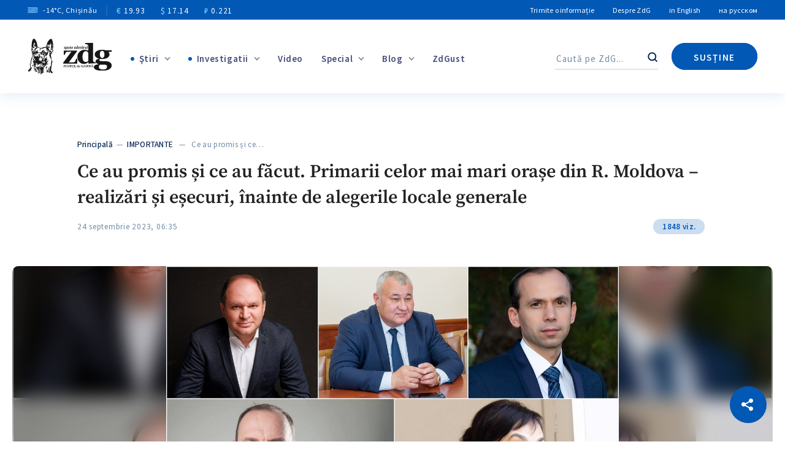

--- FILE ---
content_type: text/html; charset=UTF-8
request_url: https://www.zdg.md/importante/ce-au-promis-si-ce-au-facut-primarii-celor-mai-mari-orase-din-r-moldova-realizari-si-esecuri-inainte-de-alegerile-locale-generale/
body_size: 184280
content:
<!DOCTYPE html>
<html lang="ro-RO" prefix="og: http://ogp.me/ns# fb: http://ogp.me/ns/fb#">
<head>
    <meta charset="UTF-8"/>
    <meta http-equiv="X-UA-Compatible" content="IE=edge">
    <meta name="viewport" content="width=device-width, initial-scale=1.0">
    <link rel="profile" href="//gmpg.org/xfn/11"/>
    <link rel="pingback" href="https://www.zdg.md/xmlrpc.php"/>
    <link rel="alternate" href="https://www.zdg.md/" hreflang="ro-md"/>
    <link rel="alternate" href="https://www.zdg.md/en" hreflang="en"/>
    <link rel="alternate" href="https://www.zdg.md/ru" hreflang="ru"/>
    <link rel="alternate" href="https://www.zdg.md/" hreflang="x-default"/>

<script src="https://cdn.admixer.net/scripts3/loader2.js" async
        data-inv="//inv-nets.admixer.net/"
        data-r="single"
        data-sender="admixer"
        data-bundle="desktop"></script>

<script type='text/javascript'>
(window.globalAmlAds = window.globalAmlAds || []).push(function() {
    globalAml.defineSlot({z: 'c6237b42-b52f-44e8-b5f5-8be1c6cc3e49', ph: 'admixer_c6237b42b52f44e8b5f58be1c6cc3e49_zone_48166_sect_14669_site_11185', i: 'inv-nets', s:'fd09fe14-2cdb-4430-af2e-928635876730', sender: 'admixer'});
    globalAml.defineSlot({z: '57816279-b5df-4476-a439-6c347da2dce6', ph: 'admixer_57816279b5df4476a4396c347da2dce6_zone_48167_sect_14669_site_11185', i: 'inv-nets', s:'fd09fe14-2cdb-4430-af2e-928635876730', sender: 'admixer'});
    globalAml.defineSlot({z: '66fd96a6-a049-4b6f-90be-ab34dffbc164', ph: 'admixer_66fd96a6a0494b6f90beab34dffbc164_zone_48168_sect_14669_site_11185', i: 'inv-nets', s:'fd09fe14-2cdb-4430-af2e-928635876730', sender: 'admixer'});
    globalAml.defineSlot({z: 'cba69d7f-eece-4247-a1ab-87842a8d1207', ph: 'admixer_cba69d7feece4247a1ab87842a8d1207_zone_48170_sect_14669_site_11185', i: 'inv-nets', s:'fd09fe14-2cdb-4430-af2e-928635876730', sender: 'admixer'});
    globalAml.defineSlot({z: 'de86967e-f570-4a95-b208-7715078e4245', ph: 'admixer_de86967ef5704a95b2087715078e4245_zone_64154_sect_14669_site_11185', i: 'inv-nets', s:'fd09fe14-2cdb-4430-af2e-928635876730', sender: 'admixer'});
    globalAml.defineSlot({z: '2b8cfced-da1a-466b-aefc-3b735a2afea8', ph: 'admixer_2b8cfcedda1a466baefc3b735a2afea8_zone_64157_sect_14669_site_11185', i: 'inv-nets', s:'fd09fe14-2cdb-4430-af2e-928635876730', sender: 'admixer'});
    globalAml.defineSlot({z: '7ba68202-81b2-4b17-abe1-413ae9c366dd', ph: 'admixer_7ba6820281b24b17abe1413ae9c366dd_zone_64736_sect_14669_site_11185', i: 'inv-nets', s:'fd09fe14-2cdb-4430-af2e-928635876730', sender: 'admixer'});
    globalAml.defineSlot({z: '1ebd4265-0ea9-4fc8-8cd3-7f1a7d61c00d', ph: 'admixer_1ebd42650ea94fc88cd37f1a7d61c00d_zone_64805_sect_14669_site_11185', i: 'inv-nets', s:'fd09fe14-2cdb-4430-af2e-928635876730', sender: 'admixer'});
    globalAml.singleRequest("admixer");});
</script>

<script type='text/javascript'>
(window.globalAmlAds = window.globalAmlAds || []).push(function() {
    globalAml.defineSlot({z: '1a5c6514-94df-4c8c-bc8e-6daca268ddff', ph: 'admixer_1a5c651494df4c8cbc8e6daca268ddff_zone_80569_sect_29642_site_11185', i: 'inv-nets', s:'fd09fe14-2cdb-4430-af2e-928635876730', sender: 'admixer'});
    globalAml.defineSlot({z: 'ae6946ff-4835-4dd4-8eea-6a117fa5dfa8', ph: 'admixer_ae6946ff48354dd48eea6a117fa5dfa8_zone_80570_sect_29642_site_11185', i: 'inv-nets', s:'fd09fe14-2cdb-4430-af2e-928635876730', sender: 'admixer'});
    globalAml.defineSlot({z: 'f41764a8-4364-4f01-a597-ca4db9c6ff75', ph: 'admixer_f41764a843644f01a597ca4db9c6ff75_zone_80572_sect_29642_site_11185', i: 'inv-nets', s:'fd09fe14-2cdb-4430-af2e-928635876730', sender: 'admixer'});
    globalAml.defineSlot({z: 'a6f8ca3d-e90d-49a9-968e-f2b9c6d9874a', ph: 'admixer_a6f8ca3de90d49a9968ef2b9c6d9874a_zone_80573_sect_29642_site_11185', i: 'inv-nets', s:'fd09fe14-2cdb-4430-af2e-928635876730', sender: 'admixer'});
    globalAml.defineSlot({z: 'cba2d026-1eba-429e-9a88-ddfb4b95b856', ph: 'admixer_cba2d0261eba429e9a88ddfb4b95b856_zone_80575_sect_29642_site_11185', i: 'inv-nets', s:'fd09fe14-2cdb-4430-af2e-928635876730', sender: 'admixer'});
    globalAml.defineSlot({z: '3ee63eb6-8eb7-4f82-8aa1-922001337ab6', ph: 'admixer_3ee63eb68eb74f828aa1922001337ab6_zone_80578_sect_29642_site_11185', i: 'inv-nets', s:'fd09fe14-2cdb-4430-af2e-928635876730', sender: 'admixer'});
    globalAml.defineSlot({z: 'b6bd878d-0bc4-4c1b-ac25-1c0692a55cfb', ph: 'admixer_b6bd878d0bc44c1bac251c0692a55cfb_zone_80579_sect_29642_site_11185', i: 'inv-nets', s:'fd09fe14-2cdb-4430-af2e-928635876730', sender: 'admixer'});
    globalAml.defineSlot({z: '350b5dab-dd6d-46dc-a4f5-590bd03c7992', ph: 'admixer_350b5dabdd6d46dca4f5590bd03c7992_zone_80586_sect_29642_site_11185', i: 'inv-nets', s:'fd09fe14-2cdb-4430-af2e-928635876730', sender: 'admixer'});
    globalAml.defineSlot({z: '0394304c-7204-4e6b-b86b-6cfe073a90cb', ph: 'admixer_0394304c72044e6bb86b6cfe073a90cb_zone_80587_sect_29642_site_11185', i: 'inv-nets', s:'fd09fe14-2cdb-4430-af2e-928635876730', sender: 'admixer'});
    globalAml.defineSlot({z: '32ffb0f4-7f85-4957-9c9f-a5817533d452', ph: 'admixer_32ffb0f47f8549579c9fa5817533d452_zone_126909_sect_29642_site_11185', i: 'inv-nets', s:'fd09fe14-2cdb-4430-af2e-928635876730', sender: 'admixer'});
    globalAml.singleRequest("admixer");});
</script>


    
<script type="text/javascript">
        var pbjs = window.pbjs = window.pbjs || {};
        pbjs.que = pbjs.que || [];
        pbjs.que.push(function () {
            pbjs.setConfig({
                adServer: {
                    viewableRender: ['admixer-hb-347-637612652934428183', 'admixer-hb-347-637612653202113104', 'admixer-hb-347-637612653414827033', 'admixer-hb-347-637612653636804873',
                        'admixer-hb-347-637612653789395877', 'admixer-hb-347-637612653969977090', 'admixer-hb-347-637612654076544588', 'admixer-hb-347-637612654250575590', 'admixer-hb-347-637612654362165400',
                        'admixer-hb-347-637612654444707732', 'admixer-hb-347-637612654824136071', 'admixer-hb-347-637612655851125104', 'admixer-hb-347-637612656043620456', 'admixer-hb-347-637612656168656008',
                        'admixer-hb-347-637612656270430687', 'admixer-hb-348-637612658914281824', 'admixer-hb-348-637612659032435541', 'admixer-hb-348-637612659124739037', 'admixer-hb-348-637612659221051631',
                        'admixer-hb-348-637612659381178716', 'admixer-hb-348-637612659451226905', 'admixer-hb-348-637612664507253525', 'admixer-hb-348-637612664667055362', 'admixer-hb-348-637612664828784560',
                        'admixer-hb-348-637612664958214035', 'admixer-hb-348-637612665136817036', 'admixer-hb-348-637612665263542933', 'admixer-hb-348-637612665378205194', 'admixer-hb-348-637612665508708093',
                        'admixer-hb-348-637612665611309774'] // ad unit codes
                },
            });
        });
    </script>


    <!--    <script data-ad-client="ca-pub-0488334252036816" async-->
    <!--            src="https://pagead2.googlesyndication.com/pagead/js/adsbygoogle.js"></script>-->
    <meta name="yandex-verification" content="beaef118e42a018c"/>
    <!-- Global site tag (gtag.js) - Google Analytics -->
    <script async src="https://www.googletagmanager.com/gtag/js?id=G-VF704GSXJL"></script>
    <script>
        window.dataLayer = window.dataLayer || [];

        function gtag() {
            dataLayer.push(arguments);
        }

        gtag('js', new Date());

        gtag('config', 'G-VF704GSXJL');
    </script>
        
    
    <style type="text/css">@font-face {font-family:Source Sans Pro;font-style:normal;font-weight:200;src:url(/cf-fonts/s/source-sans-pro/5.0.11/vietnamese/200/normal.woff2);unicode-range:U+0102-0103,U+0110-0111,U+0128-0129,U+0168-0169,U+01A0-01A1,U+01AF-01B0,U+0300-0301,U+0303-0304,U+0308-0309,U+0323,U+0329,U+1EA0-1EF9,U+20AB;font-display:swap;}@font-face {font-family:Source Sans Pro;font-style:normal;font-weight:200;src:url(/cf-fonts/s/source-sans-pro/5.0.11/cyrillic-ext/200/normal.woff2);unicode-range:U+0460-052F,U+1C80-1C88,U+20B4,U+2DE0-2DFF,U+A640-A69F,U+FE2E-FE2F;font-display:swap;}@font-face {font-family:Source Sans Pro;font-style:normal;font-weight:200;src:url(/cf-fonts/s/source-sans-pro/5.0.11/greek/200/normal.woff2);unicode-range:U+0370-03FF;font-display:swap;}@font-face {font-family:Source Sans Pro;font-style:normal;font-weight:200;src:url(/cf-fonts/s/source-sans-pro/5.0.11/cyrillic/200/normal.woff2);unicode-range:U+0301,U+0400-045F,U+0490-0491,U+04B0-04B1,U+2116;font-display:swap;}@font-face {font-family:Source Sans Pro;font-style:normal;font-weight:200;src:url(/cf-fonts/s/source-sans-pro/5.0.11/greek-ext/200/normal.woff2);unicode-range:U+1F00-1FFF;font-display:swap;}@font-face {font-family:Source Sans Pro;font-style:normal;font-weight:200;src:url(/cf-fonts/s/source-sans-pro/5.0.11/latin/200/normal.woff2);unicode-range:U+0000-00FF,U+0131,U+0152-0153,U+02BB-02BC,U+02C6,U+02DA,U+02DC,U+0304,U+0308,U+0329,U+2000-206F,U+2074,U+20AC,U+2122,U+2191,U+2193,U+2212,U+2215,U+FEFF,U+FFFD;font-display:swap;}@font-face {font-family:Source Sans Pro;font-style:normal;font-weight:200;src:url(/cf-fonts/s/source-sans-pro/5.0.11/latin-ext/200/normal.woff2);unicode-range:U+0100-02AF,U+0304,U+0308,U+0329,U+1E00-1E9F,U+1EF2-1EFF,U+2020,U+20A0-20AB,U+20AD-20CF,U+2113,U+2C60-2C7F,U+A720-A7FF;font-display:swap;}@font-face {font-family:Source Sans Pro;font-style:normal;font-weight:300;src:url(/cf-fonts/s/source-sans-pro/5.0.11/vietnamese/300/normal.woff2);unicode-range:U+0102-0103,U+0110-0111,U+0128-0129,U+0168-0169,U+01A0-01A1,U+01AF-01B0,U+0300-0301,U+0303-0304,U+0308-0309,U+0323,U+0329,U+1EA0-1EF9,U+20AB;font-display:swap;}@font-face {font-family:Source Sans Pro;font-style:normal;font-weight:300;src:url(/cf-fonts/s/source-sans-pro/5.0.11/latin/300/normal.woff2);unicode-range:U+0000-00FF,U+0131,U+0152-0153,U+02BB-02BC,U+02C6,U+02DA,U+02DC,U+0304,U+0308,U+0329,U+2000-206F,U+2074,U+20AC,U+2122,U+2191,U+2193,U+2212,U+2215,U+FEFF,U+FFFD;font-display:swap;}@font-face {font-family:Source Sans Pro;font-style:normal;font-weight:300;src:url(/cf-fonts/s/source-sans-pro/5.0.11/greek-ext/300/normal.woff2);unicode-range:U+1F00-1FFF;font-display:swap;}@font-face {font-family:Source Sans Pro;font-style:normal;font-weight:300;src:url(/cf-fonts/s/source-sans-pro/5.0.11/greek/300/normal.woff2);unicode-range:U+0370-03FF;font-display:swap;}@font-face {font-family:Source Sans Pro;font-style:normal;font-weight:300;src:url(/cf-fonts/s/source-sans-pro/5.0.11/latin-ext/300/normal.woff2);unicode-range:U+0100-02AF,U+0304,U+0308,U+0329,U+1E00-1E9F,U+1EF2-1EFF,U+2020,U+20A0-20AB,U+20AD-20CF,U+2113,U+2C60-2C7F,U+A720-A7FF;font-display:swap;}@font-face {font-family:Source Sans Pro;font-style:normal;font-weight:300;src:url(/cf-fonts/s/source-sans-pro/5.0.11/cyrillic/300/normal.woff2);unicode-range:U+0301,U+0400-045F,U+0490-0491,U+04B0-04B1,U+2116;font-display:swap;}@font-face {font-family:Source Sans Pro;font-style:normal;font-weight:300;src:url(/cf-fonts/s/source-sans-pro/5.0.11/cyrillic-ext/300/normal.woff2);unicode-range:U+0460-052F,U+1C80-1C88,U+20B4,U+2DE0-2DFF,U+A640-A69F,U+FE2E-FE2F;font-display:swap;}@font-face {font-family:Source Sans Pro;font-style:normal;font-weight:400;src:url(/cf-fonts/s/source-sans-pro/5.0.11/cyrillic/400/normal.woff2);unicode-range:U+0301,U+0400-045F,U+0490-0491,U+04B0-04B1,U+2116;font-display:swap;}@font-face {font-family:Source Sans Pro;font-style:normal;font-weight:400;src:url(/cf-fonts/s/source-sans-pro/5.0.11/cyrillic-ext/400/normal.woff2);unicode-range:U+0460-052F,U+1C80-1C88,U+20B4,U+2DE0-2DFF,U+A640-A69F,U+FE2E-FE2F;font-display:swap;}@font-face {font-family:Source Sans Pro;font-style:normal;font-weight:400;src:url(/cf-fonts/s/source-sans-pro/5.0.11/greek/400/normal.woff2);unicode-range:U+0370-03FF;font-display:swap;}@font-face {font-family:Source Sans Pro;font-style:normal;font-weight:400;src:url(/cf-fonts/s/source-sans-pro/5.0.11/latin-ext/400/normal.woff2);unicode-range:U+0100-02AF,U+0304,U+0308,U+0329,U+1E00-1E9F,U+1EF2-1EFF,U+2020,U+20A0-20AB,U+20AD-20CF,U+2113,U+2C60-2C7F,U+A720-A7FF;font-display:swap;}@font-face {font-family:Source Sans Pro;font-style:normal;font-weight:400;src:url(/cf-fonts/s/source-sans-pro/5.0.11/greek-ext/400/normal.woff2);unicode-range:U+1F00-1FFF;font-display:swap;}@font-face {font-family:Source Sans Pro;font-style:normal;font-weight:400;src:url(/cf-fonts/s/source-sans-pro/5.0.11/latin/400/normal.woff2);unicode-range:U+0000-00FF,U+0131,U+0152-0153,U+02BB-02BC,U+02C6,U+02DA,U+02DC,U+0304,U+0308,U+0329,U+2000-206F,U+2074,U+20AC,U+2122,U+2191,U+2193,U+2212,U+2215,U+FEFF,U+FFFD;font-display:swap;}@font-face {font-family:Source Sans Pro;font-style:normal;font-weight:400;src:url(/cf-fonts/s/source-sans-pro/5.0.11/vietnamese/400/normal.woff2);unicode-range:U+0102-0103,U+0110-0111,U+0128-0129,U+0168-0169,U+01A0-01A1,U+01AF-01B0,U+0300-0301,U+0303-0304,U+0308-0309,U+0323,U+0329,U+1EA0-1EF9,U+20AB;font-display:swap;}@font-face {font-family:Source Sans Pro;font-style:normal;font-weight:600;src:url(/cf-fonts/s/source-sans-pro/5.0.11/latin-ext/600/normal.woff2);unicode-range:U+0100-02AF,U+0304,U+0308,U+0329,U+1E00-1E9F,U+1EF2-1EFF,U+2020,U+20A0-20AB,U+20AD-20CF,U+2113,U+2C60-2C7F,U+A720-A7FF;font-display:swap;}@font-face {font-family:Source Sans Pro;font-style:normal;font-weight:600;src:url(/cf-fonts/s/source-sans-pro/5.0.11/greek-ext/600/normal.woff2);unicode-range:U+1F00-1FFF;font-display:swap;}@font-face {font-family:Source Sans Pro;font-style:normal;font-weight:600;src:url(/cf-fonts/s/source-sans-pro/5.0.11/vietnamese/600/normal.woff2);unicode-range:U+0102-0103,U+0110-0111,U+0128-0129,U+0168-0169,U+01A0-01A1,U+01AF-01B0,U+0300-0301,U+0303-0304,U+0308-0309,U+0323,U+0329,U+1EA0-1EF9,U+20AB;font-display:swap;}@font-face {font-family:Source Sans Pro;font-style:normal;font-weight:600;src:url(/cf-fonts/s/source-sans-pro/5.0.11/cyrillic/600/normal.woff2);unicode-range:U+0301,U+0400-045F,U+0490-0491,U+04B0-04B1,U+2116;font-display:swap;}@font-face {font-family:Source Sans Pro;font-style:normal;font-weight:600;src:url(/cf-fonts/s/source-sans-pro/5.0.11/greek/600/normal.woff2);unicode-range:U+0370-03FF;font-display:swap;}@font-face {font-family:Source Sans Pro;font-style:normal;font-weight:600;src:url(/cf-fonts/s/source-sans-pro/5.0.11/latin/600/normal.woff2);unicode-range:U+0000-00FF,U+0131,U+0152-0153,U+02BB-02BC,U+02C6,U+02DA,U+02DC,U+0304,U+0308,U+0329,U+2000-206F,U+2074,U+20AC,U+2122,U+2191,U+2193,U+2212,U+2215,U+FEFF,U+FFFD;font-display:swap;}@font-face {font-family:Source Sans Pro;font-style:normal;font-weight:600;src:url(/cf-fonts/s/source-sans-pro/5.0.11/cyrillic-ext/600/normal.woff2);unicode-range:U+0460-052F,U+1C80-1C88,U+20B4,U+2DE0-2DFF,U+A640-A69F,U+FE2E-FE2F;font-display:swap;}@font-face {font-family:Source Sans Pro;font-style:normal;font-weight:700;src:url(/cf-fonts/s/source-sans-pro/5.0.11/cyrillic/700/normal.woff2);unicode-range:U+0301,U+0400-045F,U+0490-0491,U+04B0-04B1,U+2116;font-display:swap;}@font-face {font-family:Source Sans Pro;font-style:normal;font-weight:700;src:url(/cf-fonts/s/source-sans-pro/5.0.11/vietnamese/700/normal.woff2);unicode-range:U+0102-0103,U+0110-0111,U+0128-0129,U+0168-0169,U+01A0-01A1,U+01AF-01B0,U+0300-0301,U+0303-0304,U+0308-0309,U+0323,U+0329,U+1EA0-1EF9,U+20AB;font-display:swap;}@font-face {font-family:Source Sans Pro;font-style:normal;font-weight:700;src:url(/cf-fonts/s/source-sans-pro/5.0.11/latin-ext/700/normal.woff2);unicode-range:U+0100-02AF,U+0304,U+0308,U+0329,U+1E00-1E9F,U+1EF2-1EFF,U+2020,U+20A0-20AB,U+20AD-20CF,U+2113,U+2C60-2C7F,U+A720-A7FF;font-display:swap;}@font-face {font-family:Source Sans Pro;font-style:normal;font-weight:700;src:url(/cf-fonts/s/source-sans-pro/5.0.11/greek/700/normal.woff2);unicode-range:U+0370-03FF;font-display:swap;}@font-face {font-family:Source Sans Pro;font-style:normal;font-weight:700;src:url(/cf-fonts/s/source-sans-pro/5.0.11/latin/700/normal.woff2);unicode-range:U+0000-00FF,U+0131,U+0152-0153,U+02BB-02BC,U+02C6,U+02DA,U+02DC,U+0304,U+0308,U+0329,U+2000-206F,U+2074,U+20AC,U+2122,U+2191,U+2193,U+2212,U+2215,U+FEFF,U+FFFD;font-display:swap;}@font-face {font-family:Source Sans Pro;font-style:normal;font-weight:700;src:url(/cf-fonts/s/source-sans-pro/5.0.11/cyrillic-ext/700/normal.woff2);unicode-range:U+0460-052F,U+1C80-1C88,U+20B4,U+2DE0-2DFF,U+A640-A69F,U+FE2E-FE2F;font-display:swap;}@font-face {font-family:Source Sans Pro;font-style:normal;font-weight:700;src:url(/cf-fonts/s/source-sans-pro/5.0.11/greek-ext/700/normal.woff2);unicode-range:U+1F00-1FFF;font-display:swap;}@font-face {font-family:Source Sans Pro;font-style:normal;font-weight:900;src:url(/cf-fonts/s/source-sans-pro/5.0.11/cyrillic-ext/900/normal.woff2);unicode-range:U+0460-052F,U+1C80-1C88,U+20B4,U+2DE0-2DFF,U+A640-A69F,U+FE2E-FE2F;font-display:swap;}@font-face {font-family:Source Sans Pro;font-style:normal;font-weight:900;src:url(/cf-fonts/s/source-sans-pro/5.0.11/latin/900/normal.woff2);unicode-range:U+0000-00FF,U+0131,U+0152-0153,U+02BB-02BC,U+02C6,U+02DA,U+02DC,U+0304,U+0308,U+0329,U+2000-206F,U+2074,U+20AC,U+2122,U+2191,U+2193,U+2212,U+2215,U+FEFF,U+FFFD;font-display:swap;}@font-face {font-family:Source Sans Pro;font-style:normal;font-weight:900;src:url(/cf-fonts/s/source-sans-pro/5.0.11/latin-ext/900/normal.woff2);unicode-range:U+0100-02AF,U+0304,U+0308,U+0329,U+1E00-1E9F,U+1EF2-1EFF,U+2020,U+20A0-20AB,U+20AD-20CF,U+2113,U+2C60-2C7F,U+A720-A7FF;font-display:swap;}@font-face {font-family:Source Sans Pro;font-style:normal;font-weight:900;src:url(/cf-fonts/s/source-sans-pro/5.0.11/greek/900/normal.woff2);unicode-range:U+0370-03FF;font-display:swap;}@font-face {font-family:Source Sans Pro;font-style:normal;font-weight:900;src:url(/cf-fonts/s/source-sans-pro/5.0.11/cyrillic/900/normal.woff2);unicode-range:U+0301,U+0400-045F,U+0490-0491,U+04B0-04B1,U+2116;font-display:swap;}@font-face {font-family:Source Sans Pro;font-style:normal;font-weight:900;src:url(/cf-fonts/s/source-sans-pro/5.0.11/vietnamese/900/normal.woff2);unicode-range:U+0102-0103,U+0110-0111,U+0128-0129,U+0168-0169,U+01A0-01A1,U+01AF-01B0,U+0300-0301,U+0303-0304,U+0308-0309,U+0323,U+0329,U+1EA0-1EF9,U+20AB;font-display:swap;}@font-face {font-family:Source Sans Pro;font-style:normal;font-weight:900;src:url(/cf-fonts/s/source-sans-pro/5.0.11/greek-ext/900/normal.woff2);unicode-range:U+1F00-1FFF;font-display:swap;}@font-face {font-family:Source Serif Pro;font-style:normal;font-weight:300;src:url(/cf-fonts/s/source-serif-pro/5.0.11/vietnamese/300/normal.woff2);unicode-range:U+0102-0103,U+0110-0111,U+0128-0129,U+0168-0169,U+01A0-01A1,U+01AF-01B0,U+0300-0301,U+0303-0304,U+0308-0309,U+0323,U+0329,U+1EA0-1EF9,U+20AB;font-display:swap;}@font-face {font-family:Source Serif Pro;font-style:normal;font-weight:300;src:url(/cf-fonts/s/source-serif-pro/5.0.11/greek/300/normal.woff2);unicode-range:U+0370-03FF;font-display:swap;}@font-face {font-family:Source Serif Pro;font-style:normal;font-weight:300;src:url(/cf-fonts/s/source-serif-pro/5.0.11/latin/300/normal.woff2);unicode-range:U+0000-00FF,U+0131,U+0152-0153,U+02BB-02BC,U+02C6,U+02DA,U+02DC,U+0304,U+0308,U+0329,U+2000-206F,U+2074,U+20AC,U+2122,U+2191,U+2193,U+2212,U+2215,U+FEFF,U+FFFD;font-display:swap;}@font-face {font-family:Source Serif Pro;font-style:normal;font-weight:300;src:url(/cf-fonts/s/source-serif-pro/5.0.11/cyrillic/300/normal.woff2);unicode-range:U+0301,U+0400-045F,U+0490-0491,U+04B0-04B1,U+2116;font-display:swap;}@font-face {font-family:Source Serif Pro;font-style:normal;font-weight:300;src:url(/cf-fonts/s/source-serif-pro/5.0.11/cyrillic-ext/300/normal.woff2);unicode-range:U+0460-052F,U+1C80-1C88,U+20B4,U+2DE0-2DFF,U+A640-A69F,U+FE2E-FE2F;font-display:swap;}@font-face {font-family:Source Serif Pro;font-style:normal;font-weight:300;src:url(/cf-fonts/s/source-serif-pro/5.0.11/latin-ext/300/normal.woff2);unicode-range:U+0100-02AF,U+0304,U+0308,U+0329,U+1E00-1E9F,U+1EF2-1EFF,U+2020,U+20A0-20AB,U+20AD-20CF,U+2113,U+2C60-2C7F,U+A720-A7FF;font-display:swap;}@font-face {font-family:Source Serif Pro;font-style:normal;font-weight:400;src:url(/cf-fonts/s/source-serif-pro/5.0.11/greek/400/normal.woff2);unicode-range:U+0370-03FF;font-display:swap;}@font-face {font-family:Source Serif Pro;font-style:normal;font-weight:400;src:url(/cf-fonts/s/source-serif-pro/5.0.11/vietnamese/400/normal.woff2);unicode-range:U+0102-0103,U+0110-0111,U+0128-0129,U+0168-0169,U+01A0-01A1,U+01AF-01B0,U+0300-0301,U+0303-0304,U+0308-0309,U+0323,U+0329,U+1EA0-1EF9,U+20AB;font-display:swap;}@font-face {font-family:Source Serif Pro;font-style:normal;font-weight:400;src:url(/cf-fonts/s/source-serif-pro/5.0.11/cyrillic-ext/400/normal.woff2);unicode-range:U+0460-052F,U+1C80-1C88,U+20B4,U+2DE0-2DFF,U+A640-A69F,U+FE2E-FE2F;font-display:swap;}@font-face {font-family:Source Serif Pro;font-style:normal;font-weight:400;src:url(/cf-fonts/s/source-serif-pro/5.0.11/latin-ext/400/normal.woff2);unicode-range:U+0100-02AF,U+0304,U+0308,U+0329,U+1E00-1E9F,U+1EF2-1EFF,U+2020,U+20A0-20AB,U+20AD-20CF,U+2113,U+2C60-2C7F,U+A720-A7FF;font-display:swap;}@font-face {font-family:Source Serif Pro;font-style:normal;font-weight:400;src:url(/cf-fonts/s/source-serif-pro/5.0.11/cyrillic/400/normal.woff2);unicode-range:U+0301,U+0400-045F,U+0490-0491,U+04B0-04B1,U+2116;font-display:swap;}@font-face {font-family:Source Serif Pro;font-style:normal;font-weight:400;src:url(/cf-fonts/s/source-serif-pro/5.0.11/latin/400/normal.woff2);unicode-range:U+0000-00FF,U+0131,U+0152-0153,U+02BB-02BC,U+02C6,U+02DA,U+02DC,U+0304,U+0308,U+0329,U+2000-206F,U+2074,U+20AC,U+2122,U+2191,U+2193,U+2212,U+2215,U+FEFF,U+FFFD;font-display:swap;}@font-face {font-family:Source Serif Pro;font-style:normal;font-weight:600;src:url(/cf-fonts/s/source-serif-pro/5.0.11/latin/600/normal.woff2);unicode-range:U+0000-00FF,U+0131,U+0152-0153,U+02BB-02BC,U+02C6,U+02DA,U+02DC,U+0304,U+0308,U+0329,U+2000-206F,U+2074,U+20AC,U+2122,U+2191,U+2193,U+2212,U+2215,U+FEFF,U+FFFD;font-display:swap;}@font-face {font-family:Source Serif Pro;font-style:normal;font-weight:600;src:url(/cf-fonts/s/source-serif-pro/5.0.11/greek/600/normal.woff2);unicode-range:U+0370-03FF;font-display:swap;}@font-face {font-family:Source Serif Pro;font-style:normal;font-weight:600;src:url(/cf-fonts/s/source-serif-pro/5.0.11/vietnamese/600/normal.woff2);unicode-range:U+0102-0103,U+0110-0111,U+0128-0129,U+0168-0169,U+01A0-01A1,U+01AF-01B0,U+0300-0301,U+0303-0304,U+0308-0309,U+0323,U+0329,U+1EA0-1EF9,U+20AB;font-display:swap;}@font-face {font-family:Source Serif Pro;font-style:normal;font-weight:600;src:url(/cf-fonts/s/source-serif-pro/5.0.11/cyrillic-ext/600/normal.woff2);unicode-range:U+0460-052F,U+1C80-1C88,U+20B4,U+2DE0-2DFF,U+A640-A69F,U+FE2E-FE2F;font-display:swap;}@font-face {font-family:Source Serif Pro;font-style:normal;font-weight:600;src:url(/cf-fonts/s/source-serif-pro/5.0.11/cyrillic/600/normal.woff2);unicode-range:U+0301,U+0400-045F,U+0490-0491,U+04B0-04B1,U+2116;font-display:swap;}@font-face {font-family:Source Serif Pro;font-style:normal;font-weight:600;src:url(/cf-fonts/s/source-serif-pro/5.0.11/latin-ext/600/normal.woff2);unicode-range:U+0100-02AF,U+0304,U+0308,U+0329,U+1E00-1E9F,U+1EF2-1EFF,U+2020,U+20A0-20AB,U+20AD-20CF,U+2113,U+2C60-2C7F,U+A720-A7FF;font-display:swap;}@font-face {font-family:Source Serif Pro;font-style:normal;font-weight:700;src:url(/cf-fonts/s/source-serif-pro/5.0.11/latin-ext/700/normal.woff2);unicode-range:U+0100-02AF,U+0304,U+0308,U+0329,U+1E00-1E9F,U+1EF2-1EFF,U+2020,U+20A0-20AB,U+20AD-20CF,U+2113,U+2C60-2C7F,U+A720-A7FF;font-display:swap;}@font-face {font-family:Source Serif Pro;font-style:normal;font-weight:700;src:url(/cf-fonts/s/source-serif-pro/5.0.11/cyrillic/700/normal.woff2);unicode-range:U+0301,U+0400-045F,U+0490-0491,U+04B0-04B1,U+2116;font-display:swap;}@font-face {font-family:Source Serif Pro;font-style:normal;font-weight:700;src:url(/cf-fonts/s/source-serif-pro/5.0.11/greek/700/normal.woff2);unicode-range:U+0370-03FF;font-display:swap;}@font-face {font-family:Source Serif Pro;font-style:normal;font-weight:700;src:url(/cf-fonts/s/source-serif-pro/5.0.11/latin/700/normal.woff2);unicode-range:U+0000-00FF,U+0131,U+0152-0153,U+02BB-02BC,U+02C6,U+02DA,U+02DC,U+0304,U+0308,U+0329,U+2000-206F,U+2074,U+20AC,U+2122,U+2191,U+2193,U+2212,U+2215,U+FEFF,U+FFFD;font-display:swap;}@font-face {font-family:Source Serif Pro;font-style:normal;font-weight:700;src:url(/cf-fonts/s/source-serif-pro/5.0.11/cyrillic-ext/700/normal.woff2);unicode-range:U+0460-052F,U+1C80-1C88,U+20B4,U+2DE0-2DFF,U+A640-A69F,U+FE2E-FE2F;font-display:swap;}@font-face {font-family:Source Serif Pro;font-style:normal;font-weight:700;src:url(/cf-fonts/s/source-serif-pro/5.0.11/vietnamese/700/normal.woff2);unicode-range:U+0102-0103,U+0110-0111,U+0128-0129,U+0168-0169,U+01A0-01A1,U+01AF-01B0,U+0300-0301,U+0303-0304,U+0308-0309,U+0323,U+0329,U+1EA0-1EF9,U+20AB;font-display:swap;}@font-face {font-family:Source Serif Pro;font-style:italic;font-weight:400;src:url(/cf-fonts/s/source-serif-pro/5.0.11/cyrillic-ext/400/italic.woff2);unicode-range:U+0460-052F,U+1C80-1C88,U+20B4,U+2DE0-2DFF,U+A640-A69F,U+FE2E-FE2F;font-display:swap;}@font-face {font-family:Source Serif Pro;font-style:italic;font-weight:400;src:url(/cf-fonts/s/source-serif-pro/5.0.11/latin-ext/400/italic.woff2);unicode-range:U+0100-02AF,U+0304,U+0308,U+0329,U+1E00-1E9F,U+1EF2-1EFF,U+2020,U+20A0-20AB,U+20AD-20CF,U+2113,U+2C60-2C7F,U+A720-A7FF;font-display:swap;}@font-face {font-family:Source Serif Pro;font-style:italic;font-weight:400;src:url(/cf-fonts/s/source-serif-pro/5.0.11/cyrillic/400/italic.woff2);unicode-range:U+0301,U+0400-045F,U+0490-0491,U+04B0-04B1,U+2116;font-display:swap;}@font-face {font-family:Source Serif Pro;font-style:italic;font-weight:400;src:url(/cf-fonts/s/source-serif-pro/5.0.11/greek/400/italic.woff2);unicode-range:U+0370-03FF;font-display:swap;}@font-face {font-family:Source Serif Pro;font-style:italic;font-weight:400;src:url(/cf-fonts/s/source-serif-pro/5.0.11/latin/400/italic.woff2);unicode-range:U+0000-00FF,U+0131,U+0152-0153,U+02BB-02BC,U+02C6,U+02DA,U+02DC,U+0304,U+0308,U+0329,U+2000-206F,U+2074,U+20AC,U+2122,U+2191,U+2193,U+2212,U+2215,U+FEFF,U+FFFD;font-display:swap;}@font-face {font-family:Source Serif Pro;font-style:italic;font-weight:400;src:url(/cf-fonts/s/source-serif-pro/5.0.11/vietnamese/400/italic.woff2);unicode-range:U+0102-0103,U+0110-0111,U+0128-0129,U+0168-0169,U+01A0-01A1,U+01AF-01B0,U+0300-0301,U+0303-0304,U+0308-0309,U+0323,U+0329,U+1EA0-1EF9,U+20AB;font-display:swap;}@font-face {font-family:Source Serif Pro;font-style:italic;font-weight:600;src:url(/cf-fonts/s/source-serif-pro/5.0.11/greek/600/italic.woff2);unicode-range:U+0370-03FF;font-display:swap;}@font-face {font-family:Source Serif Pro;font-style:italic;font-weight:600;src:url(/cf-fonts/s/source-serif-pro/5.0.11/cyrillic-ext/600/italic.woff2);unicode-range:U+0460-052F,U+1C80-1C88,U+20B4,U+2DE0-2DFF,U+A640-A69F,U+FE2E-FE2F;font-display:swap;}@font-face {font-family:Source Serif Pro;font-style:italic;font-weight:600;src:url(/cf-fonts/s/source-serif-pro/5.0.11/cyrillic/600/italic.woff2);unicode-range:U+0301,U+0400-045F,U+0490-0491,U+04B0-04B1,U+2116;font-display:swap;}@font-face {font-family:Source Serif Pro;font-style:italic;font-weight:600;src:url(/cf-fonts/s/source-serif-pro/5.0.11/latin/600/italic.woff2);unicode-range:U+0000-00FF,U+0131,U+0152-0153,U+02BB-02BC,U+02C6,U+02DA,U+02DC,U+0304,U+0308,U+0329,U+2000-206F,U+2074,U+20AC,U+2122,U+2191,U+2193,U+2212,U+2215,U+FEFF,U+FFFD;font-display:swap;}@font-face {font-family:Source Serif Pro;font-style:italic;font-weight:600;src:url(/cf-fonts/s/source-serif-pro/5.0.11/latin-ext/600/italic.woff2);unicode-range:U+0100-02AF,U+0304,U+0308,U+0329,U+1E00-1E9F,U+1EF2-1EFF,U+2020,U+20A0-20AB,U+20AD-20CF,U+2113,U+2C60-2C7F,U+A720-A7FF;font-display:swap;}@font-face {font-family:Source Serif Pro;font-style:italic;font-weight:600;src:url(/cf-fonts/s/source-serif-pro/5.0.11/vietnamese/600/italic.woff2);unicode-range:U+0102-0103,U+0110-0111,U+0128-0129,U+0168-0169,U+01A0-01A1,U+01AF-01B0,U+0300-0301,U+0303-0304,U+0308-0309,U+0323,U+0329,U+1EA0-1EF9,U+20AB;font-display:swap;}@font-face {font-family:Source Serif Pro;font-style:italic;font-weight:700;src:url(/cf-fonts/s/source-serif-pro/5.0.11/cyrillic-ext/700/italic.woff2);unicode-range:U+0460-052F,U+1C80-1C88,U+20B4,U+2DE0-2DFF,U+A640-A69F,U+FE2E-FE2F;font-display:swap;}@font-face {font-family:Source Serif Pro;font-style:italic;font-weight:700;src:url(/cf-fonts/s/source-serif-pro/5.0.11/cyrillic/700/italic.woff2);unicode-range:U+0301,U+0400-045F,U+0490-0491,U+04B0-04B1,U+2116;font-display:swap;}@font-face {font-family:Source Serif Pro;font-style:italic;font-weight:700;src:url(/cf-fonts/s/source-serif-pro/5.0.11/vietnamese/700/italic.woff2);unicode-range:U+0102-0103,U+0110-0111,U+0128-0129,U+0168-0169,U+01A0-01A1,U+01AF-01B0,U+0300-0301,U+0303-0304,U+0308-0309,U+0323,U+0329,U+1EA0-1EF9,U+20AB;font-display:swap;}@font-face {font-family:Source Serif Pro;font-style:italic;font-weight:700;src:url(/cf-fonts/s/source-serif-pro/5.0.11/latin/700/italic.woff2);unicode-range:U+0000-00FF,U+0131,U+0152-0153,U+02BB-02BC,U+02C6,U+02DA,U+02DC,U+0304,U+0308,U+0329,U+2000-206F,U+2074,U+20AC,U+2122,U+2191,U+2193,U+2212,U+2215,U+FEFF,U+FFFD;font-display:swap;}@font-face {font-family:Source Serif Pro;font-style:italic;font-weight:700;src:url(/cf-fonts/s/source-serif-pro/5.0.11/greek/700/italic.woff2);unicode-range:U+0370-03FF;font-display:swap;}@font-face {font-family:Source Serif Pro;font-style:italic;font-weight:700;src:url(/cf-fonts/s/source-serif-pro/5.0.11/latin-ext/700/italic.woff2);unicode-range:U+0100-02AF,U+0304,U+0308,U+0329,U+1E00-1E9F,U+1EF2-1EFF,U+2020,U+20A0-20AB,U+20AD-20CF,U+2113,U+2C60-2C7F,U+A720-A7FF;font-display:swap;}</style>
    <script defer async src="https://www.youtube.com/iframe_api"></script>
    <title>Ce au promis și ce au făcut. Primarii celor mai mari orașe din R. Moldova –  realizări și eșecuri, înainte de alegerile locale generale &#8211; Ziarul de Gardă</title>
<meta name='robots' content='max-image-preview:large' />
<link rel='dns-prefetch' href='//cdnjs.cloudflare.com' />
<link rel='dns-prefetch' href='//code.jquery.com' />
<link rel="alternate" title="oEmbed (JSON)" type="application/json+oembed" href="https://www.zdg.md/wp-json/oembed/1.0/embed?url=https%3A%2F%2Fwww.zdg.md%2Fimportante%2Fce-au-promis-si-ce-au-facut-primarii-celor-mai-mari-orase-din-r-moldova-realizari-si-esecuri-inainte-de-alegerile-locale-generale%2F" />
<link rel="alternate" title="oEmbed (XML)" type="text/xml+oembed" href="https://www.zdg.md/wp-json/oembed/1.0/embed?url=https%3A%2F%2Fwww.zdg.md%2Fimportante%2Fce-au-promis-si-ce-au-facut-primarii-celor-mai-mari-orase-din-r-moldova-realizari-si-esecuri-inainte-de-alegerile-locale-generale%2F&#038;format=xml" />
<style id='wp-img-auto-sizes-contain-inline-css' type='text/css'>
img:is([sizes=auto i],[sizes^="auto," i]){contain-intrinsic-size:3000px 1500px}
/*# sourceURL=wp-img-auto-sizes-contain-inline-css */
</style>
<link rel='stylesheet' id='weather-css-css' href='https://www.zdg.md/wp-content/themes/zdg/plugins/weather-module/assets/weather-module.css?ver=74604d07b1135c0970fab91a4421b9a7' type='text/css' media='all' />
<link rel='stylesheet' id='currency-css-css' href='https://www.zdg.md/wp-content/themes/zdg/plugins/currency-module/assets/currency-module.css?ver=74604d07b1135c0970fab91a4421b9a7' type='text/css' media='all' />
<style id='wp-emoji-styles-inline-css' type='text/css'>

	img.wp-smiley, img.emoji {
		display: inline !important;
		border: none !important;
		box-shadow: none !important;
		height: 1em !important;
		width: 1em !important;
		margin: 0 0.07em !important;
		vertical-align: -0.1em !important;
		background: none !important;
		padding: 0 !important;
	}
/*# sourceURL=wp-emoji-styles-inline-css */
</style>
<style id='wp-block-library-inline-css' type='text/css'>
:root{--wp-block-synced-color:#7a00df;--wp-block-synced-color--rgb:122,0,223;--wp-bound-block-color:var(--wp-block-synced-color);--wp-editor-canvas-background:#ddd;--wp-admin-theme-color:#007cba;--wp-admin-theme-color--rgb:0,124,186;--wp-admin-theme-color-darker-10:#006ba1;--wp-admin-theme-color-darker-10--rgb:0,107,160.5;--wp-admin-theme-color-darker-20:#005a87;--wp-admin-theme-color-darker-20--rgb:0,90,135;--wp-admin-border-width-focus:2px}@media (min-resolution:192dpi){:root{--wp-admin-border-width-focus:1.5px}}.wp-element-button{cursor:pointer}:root .has-very-light-gray-background-color{background-color:#eee}:root .has-very-dark-gray-background-color{background-color:#313131}:root .has-very-light-gray-color{color:#eee}:root .has-very-dark-gray-color{color:#313131}:root .has-vivid-green-cyan-to-vivid-cyan-blue-gradient-background{background:linear-gradient(135deg,#00d084,#0693e3)}:root .has-purple-crush-gradient-background{background:linear-gradient(135deg,#34e2e4,#4721fb 50%,#ab1dfe)}:root .has-hazy-dawn-gradient-background{background:linear-gradient(135deg,#faaca8,#dad0ec)}:root .has-subdued-olive-gradient-background{background:linear-gradient(135deg,#fafae1,#67a671)}:root .has-atomic-cream-gradient-background{background:linear-gradient(135deg,#fdd79a,#004a59)}:root .has-nightshade-gradient-background{background:linear-gradient(135deg,#330968,#31cdcf)}:root .has-midnight-gradient-background{background:linear-gradient(135deg,#020381,#2874fc)}:root{--wp--preset--font-size--normal:16px;--wp--preset--font-size--huge:42px}.has-regular-font-size{font-size:1em}.has-larger-font-size{font-size:2.625em}.has-normal-font-size{font-size:var(--wp--preset--font-size--normal)}.has-huge-font-size{font-size:var(--wp--preset--font-size--huge)}.has-text-align-center{text-align:center}.has-text-align-left{text-align:left}.has-text-align-right{text-align:right}.has-fit-text{white-space:nowrap!important}#end-resizable-editor-section{display:none}.aligncenter{clear:both}.items-justified-left{justify-content:flex-start}.items-justified-center{justify-content:center}.items-justified-right{justify-content:flex-end}.items-justified-space-between{justify-content:space-between}.screen-reader-text{border:0;clip-path:inset(50%);height:1px;margin:-1px;overflow:hidden;padding:0;position:absolute;width:1px;word-wrap:normal!important}.screen-reader-text:focus{background-color:#ddd;clip-path:none;color:#444;display:block;font-size:1em;height:auto;left:5px;line-height:normal;padding:15px 23px 14px;text-decoration:none;top:5px;width:auto;z-index:100000}html :where(.has-border-color){border-style:solid}html :where([style*=border-top-color]){border-top-style:solid}html :where([style*=border-right-color]){border-right-style:solid}html :where([style*=border-bottom-color]){border-bottom-style:solid}html :where([style*=border-left-color]){border-left-style:solid}html :where([style*=border-width]){border-style:solid}html :where([style*=border-top-width]){border-top-style:solid}html :where([style*=border-right-width]){border-right-style:solid}html :where([style*=border-bottom-width]){border-bottom-style:solid}html :where([style*=border-left-width]){border-left-style:solid}html :where(img[class*=wp-image-]){height:auto;max-width:100%}:where(figure){margin:0 0 1em}html :where(.is-position-sticky){--wp-admin--admin-bar--position-offset:var(--wp-admin--admin-bar--height,0px)}@media screen and (max-width:600px){html :where(.is-position-sticky){--wp-admin--admin-bar--position-offset:0px}}

/*# sourceURL=wp-block-library-inline-css */
</style><style id='wp-block-heading-inline-css' type='text/css'>
h1:where(.wp-block-heading).has-background,h2:where(.wp-block-heading).has-background,h3:where(.wp-block-heading).has-background,h4:where(.wp-block-heading).has-background,h5:where(.wp-block-heading).has-background,h6:where(.wp-block-heading).has-background{padding:1.25em 2.375em}h1.has-text-align-left[style*=writing-mode]:where([style*=vertical-lr]),h1.has-text-align-right[style*=writing-mode]:where([style*=vertical-rl]),h2.has-text-align-left[style*=writing-mode]:where([style*=vertical-lr]),h2.has-text-align-right[style*=writing-mode]:where([style*=vertical-rl]),h3.has-text-align-left[style*=writing-mode]:where([style*=vertical-lr]),h3.has-text-align-right[style*=writing-mode]:where([style*=vertical-rl]),h4.has-text-align-left[style*=writing-mode]:where([style*=vertical-lr]),h4.has-text-align-right[style*=writing-mode]:where([style*=vertical-rl]),h5.has-text-align-left[style*=writing-mode]:where([style*=vertical-lr]),h5.has-text-align-right[style*=writing-mode]:where([style*=vertical-rl]),h6.has-text-align-left[style*=writing-mode]:where([style*=vertical-lr]),h6.has-text-align-right[style*=writing-mode]:where([style*=vertical-rl]){rotate:180deg}
/*# sourceURL=https://www.zdg.md/wp-includes/blocks/heading/style.min.css */
</style>
<style id='wp-block-image-inline-css' type='text/css'>
.wp-block-image>a,.wp-block-image>figure>a{display:inline-block}.wp-block-image img{box-sizing:border-box;height:auto;max-width:100%;vertical-align:bottom}@media not (prefers-reduced-motion){.wp-block-image img.hide{visibility:hidden}.wp-block-image img.show{animation:show-content-image .4s}}.wp-block-image[style*=border-radius] img,.wp-block-image[style*=border-radius]>a{border-radius:inherit}.wp-block-image.has-custom-border img{box-sizing:border-box}.wp-block-image.aligncenter{text-align:center}.wp-block-image.alignfull>a,.wp-block-image.alignwide>a{width:100%}.wp-block-image.alignfull img,.wp-block-image.alignwide img{height:auto;width:100%}.wp-block-image .aligncenter,.wp-block-image .alignleft,.wp-block-image .alignright,.wp-block-image.aligncenter,.wp-block-image.alignleft,.wp-block-image.alignright{display:table}.wp-block-image .aligncenter>figcaption,.wp-block-image .alignleft>figcaption,.wp-block-image .alignright>figcaption,.wp-block-image.aligncenter>figcaption,.wp-block-image.alignleft>figcaption,.wp-block-image.alignright>figcaption{caption-side:bottom;display:table-caption}.wp-block-image .alignleft{float:left;margin:.5em 1em .5em 0}.wp-block-image .alignright{float:right;margin:.5em 0 .5em 1em}.wp-block-image .aligncenter{margin-left:auto;margin-right:auto}.wp-block-image :where(figcaption){margin-bottom:1em;margin-top:.5em}.wp-block-image.is-style-circle-mask img{border-radius:9999px}@supports ((-webkit-mask-image:none) or (mask-image:none)) or (-webkit-mask-image:none){.wp-block-image.is-style-circle-mask img{border-radius:0;-webkit-mask-image:url('data:image/svg+xml;utf8,<svg viewBox="0 0 100 100" xmlns="http://www.w3.org/2000/svg"><circle cx="50" cy="50" r="50"/></svg>');mask-image:url('data:image/svg+xml;utf8,<svg viewBox="0 0 100 100" xmlns="http://www.w3.org/2000/svg"><circle cx="50" cy="50" r="50"/></svg>');mask-mode:alpha;-webkit-mask-position:center;mask-position:center;-webkit-mask-repeat:no-repeat;mask-repeat:no-repeat;-webkit-mask-size:contain;mask-size:contain}}:root :where(.wp-block-image.is-style-rounded img,.wp-block-image .is-style-rounded img){border-radius:9999px}.wp-block-image figure{margin:0}.wp-lightbox-container{display:flex;flex-direction:column;position:relative}.wp-lightbox-container img{cursor:zoom-in}.wp-lightbox-container img:hover+button{opacity:1}.wp-lightbox-container button{align-items:center;backdrop-filter:blur(16px) saturate(180%);background-color:#5a5a5a40;border:none;border-radius:4px;cursor:zoom-in;display:flex;height:20px;justify-content:center;opacity:0;padding:0;position:absolute;right:16px;text-align:center;top:16px;width:20px;z-index:100}@media not (prefers-reduced-motion){.wp-lightbox-container button{transition:opacity .2s ease}}.wp-lightbox-container button:focus-visible{outline:3px auto #5a5a5a40;outline:3px auto -webkit-focus-ring-color;outline-offset:3px}.wp-lightbox-container button:hover{cursor:pointer;opacity:1}.wp-lightbox-container button:focus{opacity:1}.wp-lightbox-container button:focus,.wp-lightbox-container button:hover,.wp-lightbox-container button:not(:hover):not(:active):not(.has-background){background-color:#5a5a5a40;border:none}.wp-lightbox-overlay{box-sizing:border-box;cursor:zoom-out;height:100vh;left:0;overflow:hidden;position:fixed;top:0;visibility:hidden;width:100%;z-index:100000}.wp-lightbox-overlay .close-button{align-items:center;cursor:pointer;display:flex;justify-content:center;min-height:40px;min-width:40px;padding:0;position:absolute;right:calc(env(safe-area-inset-right) + 16px);top:calc(env(safe-area-inset-top) + 16px);z-index:5000000}.wp-lightbox-overlay .close-button:focus,.wp-lightbox-overlay .close-button:hover,.wp-lightbox-overlay .close-button:not(:hover):not(:active):not(.has-background){background:none;border:none}.wp-lightbox-overlay .lightbox-image-container{height:var(--wp--lightbox-container-height);left:50%;overflow:hidden;position:absolute;top:50%;transform:translate(-50%,-50%);transform-origin:top left;width:var(--wp--lightbox-container-width);z-index:9999999999}.wp-lightbox-overlay .wp-block-image{align-items:center;box-sizing:border-box;display:flex;height:100%;justify-content:center;margin:0;position:relative;transform-origin:0 0;width:100%;z-index:3000000}.wp-lightbox-overlay .wp-block-image img{height:var(--wp--lightbox-image-height);min-height:var(--wp--lightbox-image-height);min-width:var(--wp--lightbox-image-width);width:var(--wp--lightbox-image-width)}.wp-lightbox-overlay .wp-block-image figcaption{display:none}.wp-lightbox-overlay button{background:none;border:none}.wp-lightbox-overlay .scrim{background-color:#fff;height:100%;opacity:.9;position:absolute;width:100%;z-index:2000000}.wp-lightbox-overlay.active{visibility:visible}@media not (prefers-reduced-motion){.wp-lightbox-overlay.active{animation:turn-on-visibility .25s both}.wp-lightbox-overlay.active img{animation:turn-on-visibility .35s both}.wp-lightbox-overlay.show-closing-animation:not(.active){animation:turn-off-visibility .35s both}.wp-lightbox-overlay.show-closing-animation:not(.active) img{animation:turn-off-visibility .25s both}.wp-lightbox-overlay.zoom.active{animation:none;opacity:1;visibility:visible}.wp-lightbox-overlay.zoom.active .lightbox-image-container{animation:lightbox-zoom-in .4s}.wp-lightbox-overlay.zoom.active .lightbox-image-container img{animation:none}.wp-lightbox-overlay.zoom.active .scrim{animation:turn-on-visibility .4s forwards}.wp-lightbox-overlay.zoom.show-closing-animation:not(.active){animation:none}.wp-lightbox-overlay.zoom.show-closing-animation:not(.active) .lightbox-image-container{animation:lightbox-zoom-out .4s}.wp-lightbox-overlay.zoom.show-closing-animation:not(.active) .lightbox-image-container img{animation:none}.wp-lightbox-overlay.zoom.show-closing-animation:not(.active) .scrim{animation:turn-off-visibility .4s forwards}}@keyframes show-content-image{0%{visibility:hidden}99%{visibility:hidden}to{visibility:visible}}@keyframes turn-on-visibility{0%{opacity:0}to{opacity:1}}@keyframes turn-off-visibility{0%{opacity:1;visibility:visible}99%{opacity:0;visibility:visible}to{opacity:0;visibility:hidden}}@keyframes lightbox-zoom-in{0%{transform:translate(calc((-100vw + var(--wp--lightbox-scrollbar-width))/2 + var(--wp--lightbox-initial-left-position)),calc(-50vh + var(--wp--lightbox-initial-top-position))) scale(var(--wp--lightbox-scale))}to{transform:translate(-50%,-50%) scale(1)}}@keyframes lightbox-zoom-out{0%{transform:translate(-50%,-50%) scale(1);visibility:visible}99%{visibility:visible}to{transform:translate(calc((-100vw + var(--wp--lightbox-scrollbar-width))/2 + var(--wp--lightbox-initial-left-position)),calc(-50vh + var(--wp--lightbox-initial-top-position))) scale(var(--wp--lightbox-scale));visibility:hidden}}
/*# sourceURL=https://www.zdg.md/wp-includes/blocks/image/style.min.css */
</style>
<style id='wp-block-paragraph-inline-css' type='text/css'>
.is-small-text{font-size:.875em}.is-regular-text{font-size:1em}.is-large-text{font-size:2.25em}.is-larger-text{font-size:3em}.has-drop-cap:not(:focus):first-letter{float:left;font-size:8.4em;font-style:normal;font-weight:100;line-height:.68;margin:.05em .1em 0 0;text-transform:uppercase}body.rtl .has-drop-cap:not(:focus):first-letter{float:none;margin-left:.1em}p.has-drop-cap.has-background{overflow:hidden}:root :where(p.has-background){padding:1.25em 2.375em}:where(p.has-text-color:not(.has-link-color)) a{color:inherit}p.has-text-align-left[style*="writing-mode:vertical-lr"],p.has-text-align-right[style*="writing-mode:vertical-rl"]{rotate:180deg}
/*# sourceURL=https://www.zdg.md/wp-includes/blocks/paragraph/style.min.css */
</style>
<style id='global-styles-inline-css' type='text/css'>
:root{--wp--preset--aspect-ratio--square: 1;--wp--preset--aspect-ratio--4-3: 4/3;--wp--preset--aspect-ratio--3-4: 3/4;--wp--preset--aspect-ratio--3-2: 3/2;--wp--preset--aspect-ratio--2-3: 2/3;--wp--preset--aspect-ratio--16-9: 16/9;--wp--preset--aspect-ratio--9-16: 9/16;--wp--preset--color--black: #000000;--wp--preset--color--cyan-bluish-gray: #abb8c3;--wp--preset--color--white: #ffffff;--wp--preset--color--pale-pink: #f78da7;--wp--preset--color--vivid-red: #cf2e2e;--wp--preset--color--luminous-vivid-orange: #ff6900;--wp--preset--color--luminous-vivid-amber: #fcb900;--wp--preset--color--light-green-cyan: #7bdcb5;--wp--preset--color--vivid-green-cyan: #00d084;--wp--preset--color--pale-cyan-blue: #8ed1fc;--wp--preset--color--vivid-cyan-blue: #0693e3;--wp--preset--color--vivid-purple: #9b51e0;--wp--preset--gradient--vivid-cyan-blue-to-vivid-purple: linear-gradient(135deg,rgb(6,147,227) 0%,rgb(155,81,224) 100%);--wp--preset--gradient--light-green-cyan-to-vivid-green-cyan: linear-gradient(135deg,rgb(122,220,180) 0%,rgb(0,208,130) 100%);--wp--preset--gradient--luminous-vivid-amber-to-luminous-vivid-orange: linear-gradient(135deg,rgb(252,185,0) 0%,rgb(255,105,0) 100%);--wp--preset--gradient--luminous-vivid-orange-to-vivid-red: linear-gradient(135deg,rgb(255,105,0) 0%,rgb(207,46,46) 100%);--wp--preset--gradient--very-light-gray-to-cyan-bluish-gray: linear-gradient(135deg,rgb(238,238,238) 0%,rgb(169,184,195) 100%);--wp--preset--gradient--cool-to-warm-spectrum: linear-gradient(135deg,rgb(74,234,220) 0%,rgb(151,120,209) 20%,rgb(207,42,186) 40%,rgb(238,44,130) 60%,rgb(251,105,98) 80%,rgb(254,248,76) 100%);--wp--preset--gradient--blush-light-purple: linear-gradient(135deg,rgb(255,206,236) 0%,rgb(152,150,240) 100%);--wp--preset--gradient--blush-bordeaux: linear-gradient(135deg,rgb(254,205,165) 0%,rgb(254,45,45) 50%,rgb(107,0,62) 100%);--wp--preset--gradient--luminous-dusk: linear-gradient(135deg,rgb(255,203,112) 0%,rgb(199,81,192) 50%,rgb(65,88,208) 100%);--wp--preset--gradient--pale-ocean: linear-gradient(135deg,rgb(255,245,203) 0%,rgb(182,227,212) 50%,rgb(51,167,181) 100%);--wp--preset--gradient--electric-grass: linear-gradient(135deg,rgb(202,248,128) 0%,rgb(113,206,126) 100%);--wp--preset--gradient--midnight: linear-gradient(135deg,rgb(2,3,129) 0%,rgb(40,116,252) 100%);--wp--preset--font-size--small: 13px;--wp--preset--font-size--medium: 20px;--wp--preset--font-size--large: 36px;--wp--preset--font-size--x-large: 42px;--wp--preset--spacing--20: 0.44rem;--wp--preset--spacing--30: 0.67rem;--wp--preset--spacing--40: 1rem;--wp--preset--spacing--50: 1.5rem;--wp--preset--spacing--60: 2.25rem;--wp--preset--spacing--70: 3.38rem;--wp--preset--spacing--80: 5.06rem;--wp--preset--shadow--natural: 6px 6px 9px rgba(0, 0, 0, 0.2);--wp--preset--shadow--deep: 12px 12px 50px rgba(0, 0, 0, 0.4);--wp--preset--shadow--sharp: 6px 6px 0px rgba(0, 0, 0, 0.2);--wp--preset--shadow--outlined: 6px 6px 0px -3px rgb(255, 255, 255), 6px 6px rgb(0, 0, 0);--wp--preset--shadow--crisp: 6px 6px 0px rgb(0, 0, 0);}:where(.is-layout-flex){gap: 0.5em;}:where(.is-layout-grid){gap: 0.5em;}body .is-layout-flex{display: flex;}.is-layout-flex{flex-wrap: wrap;align-items: center;}.is-layout-flex > :is(*, div){margin: 0;}body .is-layout-grid{display: grid;}.is-layout-grid > :is(*, div){margin: 0;}:where(.wp-block-columns.is-layout-flex){gap: 2em;}:where(.wp-block-columns.is-layout-grid){gap: 2em;}:where(.wp-block-post-template.is-layout-flex){gap: 1.25em;}:where(.wp-block-post-template.is-layout-grid){gap: 1.25em;}.has-black-color{color: var(--wp--preset--color--black) !important;}.has-cyan-bluish-gray-color{color: var(--wp--preset--color--cyan-bluish-gray) !important;}.has-white-color{color: var(--wp--preset--color--white) !important;}.has-pale-pink-color{color: var(--wp--preset--color--pale-pink) !important;}.has-vivid-red-color{color: var(--wp--preset--color--vivid-red) !important;}.has-luminous-vivid-orange-color{color: var(--wp--preset--color--luminous-vivid-orange) !important;}.has-luminous-vivid-amber-color{color: var(--wp--preset--color--luminous-vivid-amber) !important;}.has-light-green-cyan-color{color: var(--wp--preset--color--light-green-cyan) !important;}.has-vivid-green-cyan-color{color: var(--wp--preset--color--vivid-green-cyan) !important;}.has-pale-cyan-blue-color{color: var(--wp--preset--color--pale-cyan-blue) !important;}.has-vivid-cyan-blue-color{color: var(--wp--preset--color--vivid-cyan-blue) !important;}.has-vivid-purple-color{color: var(--wp--preset--color--vivid-purple) !important;}.has-black-background-color{background-color: var(--wp--preset--color--black) !important;}.has-cyan-bluish-gray-background-color{background-color: var(--wp--preset--color--cyan-bluish-gray) !important;}.has-white-background-color{background-color: var(--wp--preset--color--white) !important;}.has-pale-pink-background-color{background-color: var(--wp--preset--color--pale-pink) !important;}.has-vivid-red-background-color{background-color: var(--wp--preset--color--vivid-red) !important;}.has-luminous-vivid-orange-background-color{background-color: var(--wp--preset--color--luminous-vivid-orange) !important;}.has-luminous-vivid-amber-background-color{background-color: var(--wp--preset--color--luminous-vivid-amber) !important;}.has-light-green-cyan-background-color{background-color: var(--wp--preset--color--light-green-cyan) !important;}.has-vivid-green-cyan-background-color{background-color: var(--wp--preset--color--vivid-green-cyan) !important;}.has-pale-cyan-blue-background-color{background-color: var(--wp--preset--color--pale-cyan-blue) !important;}.has-vivid-cyan-blue-background-color{background-color: var(--wp--preset--color--vivid-cyan-blue) !important;}.has-vivid-purple-background-color{background-color: var(--wp--preset--color--vivid-purple) !important;}.has-black-border-color{border-color: var(--wp--preset--color--black) !important;}.has-cyan-bluish-gray-border-color{border-color: var(--wp--preset--color--cyan-bluish-gray) !important;}.has-white-border-color{border-color: var(--wp--preset--color--white) !important;}.has-pale-pink-border-color{border-color: var(--wp--preset--color--pale-pink) !important;}.has-vivid-red-border-color{border-color: var(--wp--preset--color--vivid-red) !important;}.has-luminous-vivid-orange-border-color{border-color: var(--wp--preset--color--luminous-vivid-orange) !important;}.has-luminous-vivid-amber-border-color{border-color: var(--wp--preset--color--luminous-vivid-amber) !important;}.has-light-green-cyan-border-color{border-color: var(--wp--preset--color--light-green-cyan) !important;}.has-vivid-green-cyan-border-color{border-color: var(--wp--preset--color--vivid-green-cyan) !important;}.has-pale-cyan-blue-border-color{border-color: var(--wp--preset--color--pale-cyan-blue) !important;}.has-vivid-cyan-blue-border-color{border-color: var(--wp--preset--color--vivid-cyan-blue) !important;}.has-vivid-purple-border-color{border-color: var(--wp--preset--color--vivid-purple) !important;}.has-vivid-cyan-blue-to-vivid-purple-gradient-background{background: var(--wp--preset--gradient--vivid-cyan-blue-to-vivid-purple) !important;}.has-light-green-cyan-to-vivid-green-cyan-gradient-background{background: var(--wp--preset--gradient--light-green-cyan-to-vivid-green-cyan) !important;}.has-luminous-vivid-amber-to-luminous-vivid-orange-gradient-background{background: var(--wp--preset--gradient--luminous-vivid-amber-to-luminous-vivid-orange) !important;}.has-luminous-vivid-orange-to-vivid-red-gradient-background{background: var(--wp--preset--gradient--luminous-vivid-orange-to-vivid-red) !important;}.has-very-light-gray-to-cyan-bluish-gray-gradient-background{background: var(--wp--preset--gradient--very-light-gray-to-cyan-bluish-gray) !important;}.has-cool-to-warm-spectrum-gradient-background{background: var(--wp--preset--gradient--cool-to-warm-spectrum) !important;}.has-blush-light-purple-gradient-background{background: var(--wp--preset--gradient--blush-light-purple) !important;}.has-blush-bordeaux-gradient-background{background: var(--wp--preset--gradient--blush-bordeaux) !important;}.has-luminous-dusk-gradient-background{background: var(--wp--preset--gradient--luminous-dusk) !important;}.has-pale-ocean-gradient-background{background: var(--wp--preset--gradient--pale-ocean) !important;}.has-electric-grass-gradient-background{background: var(--wp--preset--gradient--electric-grass) !important;}.has-midnight-gradient-background{background: var(--wp--preset--gradient--midnight) !important;}.has-small-font-size{font-size: var(--wp--preset--font-size--small) !important;}.has-medium-font-size{font-size: var(--wp--preset--font-size--medium) !important;}.has-large-font-size{font-size: var(--wp--preset--font-size--large) !important;}.has-x-large-font-size{font-size: var(--wp--preset--font-size--x-large) !important;}
/*# sourceURL=global-styles-inline-css */
</style>

<style id='classic-theme-styles-inline-css' type='text/css'>
/*! This file is auto-generated */
.wp-block-button__link{color:#fff;background-color:#32373c;border-radius:9999px;box-shadow:none;text-decoration:none;padding:calc(.667em + 2px) calc(1.333em + 2px);font-size:1.125em}.wp-block-file__button{background:#32373c;color:#fff;text-decoration:none}
/*# sourceURL=/wp-includes/css/classic-themes.min.css */
</style>
<link rel='stylesheet' id='lvca-animate-styles-css' href='https://www.zdg.md/wp-content/plugins/addons-for-visual-composer/assets/css/animate.css?ver=3.9.4' type='text/css' media='all' />
<link rel='stylesheet' id='lvca-frontend-styles-css' href='https://www.zdg.md/wp-content/plugins/addons-for-visual-composer/assets/css/lvca-frontend.css?ver=3.9.4' type='text/css' media='all' />
<link rel='stylesheet' id='lvca-icomoon-styles-css' href='https://www.zdg.md/wp-content/plugins/addons-for-visual-composer/assets/css/icomoon.css?ver=3.9.4' type='text/css' media='all' />
<link rel='stylesheet' id='menu-image-css' href='https://www.zdg.md/wp-content/plugins/menu-image/includes/css/menu-image.css?ver=3.13' type='text/css' media='all' />
<link rel='stylesheet' id='dashicons-css' href='https://www.zdg.md/wp-includes/css/dashicons.min.css?ver=74604d07b1135c0970fab91a4421b9a7' type='text/css' media='all' />
<link rel='stylesheet' id='contact-form-7-css' href='https://www.zdg.md/wp-content/plugins/contact-form-7/includes/css/styles.css?ver=6.1.4' type='text/css' media='all' />
<link rel='stylesheet' id='lvca-clients-css' href='https://www.zdg.md/wp-content/plugins/addons-for-visual-composer/includes/addons/clients/css/style.css?ver=3.9.4' type='text/css' media='all' />
<link rel='stylesheet' id='lvca-heading-css' href='https://www.zdg.md/wp-content/plugins/addons-for-visual-composer/includes/addons/heading/css/style.css?ver=3.9.4' type='text/css' media='all' />
<link rel='stylesheet' id='lvca-slick-css' href='https://www.zdg.md/wp-content/plugins/addons-for-visual-composer/assets/css/slick.css?ver=3.9.4' type='text/css' media='all' />
<link rel='stylesheet' id='lvca-posts-carousel-css' href='https://www.zdg.md/wp-content/plugins/addons-for-visual-composer/includes/addons/posts-carousel/css/style.css?ver=3.9.4' type='text/css' media='all' />
<link rel='stylesheet' id='lvca-services-css' href='https://www.zdg.md/wp-content/plugins/addons-for-visual-composer/includes/addons/services/css/style.css?ver=3.9.4' type='text/css' media='all' />
<link rel='stylesheet' id='lvca-tabs-css' href='https://www.zdg.md/wp-content/plugins/addons-for-visual-composer/includes/addons/tabs/css/style.css?ver=3.9.4' type='text/css' media='all' />
<link rel='stylesheet' id='lvca-team-members-css' href='https://www.zdg.md/wp-content/plugins/addons-for-visual-composer/includes/addons/team/css/style.css?ver=3.9.4' type='text/css' media='all' />
<link rel='stylesheet' id='lvca-testimonials-css' href='https://www.zdg.md/wp-content/plugins/addons-for-visual-composer/includes/addons/testimonials/css/style.css?ver=3.9.4' type='text/css' media='all' />
<link rel='stylesheet' id='lvca-flexslider-css' href='https://www.zdg.md/wp-content/plugins/addons-for-visual-composer/assets/css/flexslider.css?ver=3.9.4' type='text/css' media='all' />
<link rel='stylesheet' id='lvca-testimonials-slider-css' href='https://www.zdg.md/wp-content/plugins/addons-for-visual-composer/includes/addons/testimonials-slider/css/style.css?ver=3.9.4' type='text/css' media='all' />
<link rel='stylesheet' id='lvca-portfolio-css' href='https://www.zdg.md/wp-content/plugins/addons-for-visual-composer/includes/addons/portfolio/css/style.css?ver=3.9.4' type='text/css' media='all' />
<link rel='stylesheet' id='swiper-css' href='https://cdnjs.cloudflare.com/ajax/libs/Swiper/8.4.4/swiper-bundle.min.css?ver=0.13859500%201768943629' type='text/css' media='all' />
<link rel='stylesheet' id='letMeScroll-css' href='https://www.zdg.md/wp-content/themes/zdg/assets/vendors/let-me-scroll/letmescroll.css?ver=0.13860100%201768943629' type='text/css' media='all' />
<link rel='stylesheet' id='x-media-styles-css' href='https://www.zdg.md/wp-content/themes/zdg/plugins/xarites-media/assets/scss/media-styles.css?ver=0.13861000%201768943629' type='text/css' media='all' />
<link rel='stylesheet' id='x-banner-styles-css' href='https://www.zdg.md/wp-content/themes/zdg/plugins/xarites-banners/assets/scss/banner-styles.css?ver=0.13861800%201768943629' type='text/css' media='all' />
<link rel='stylesheet' id='zdg-default-style-css' href='https://www.zdg.md/wp-content/themes/zdg/style.css' type='text/css' media='all' />
<link rel='stylesheet' id='zdg-main-style-css' href='https://www.zdg.md/wp-content/themes/zdg/assets/css/styles.css?ver=0.13863900%201768943629' type='text/css' media='all' />
<link rel='stylesheet' id='x-modal-styles-css' href='https://www.zdg.md/wp-content/themes/zdg/plugins/xarites-modals/assets/scss/modal-styles.css?ver=0.13870500%201768943629' type='text/css' media='all' />
<script type="text/javascript" src="https://code.jquery.com/jquery-3.7.1.min.js?ver=3.7.1" id="jquery-js"></script>
<script type="text/javascript" src="https://www.zdg.md/wp-content/plugins/addons-for-visual-composer/assets/js/jquery.waypoints.min.js?ver=3.9.4" id="lvca-waypoints-js"></script>
<script type="text/javascript" id="lvca-frontend-scripts-js-extra">
/* <![CDATA[ */
var lvca_settings = {"mobile_width":"780","custom_css":""};
//# sourceURL=lvca-frontend-scripts-js-extra
/* ]]> */
</script>
<script type="text/javascript" src="https://www.zdg.md/wp-content/plugins/addons-for-visual-composer/assets/js/lvca-frontend.min.js?ver=3.9.4" id="lvca-frontend-scripts-js"></script>
<script type="text/javascript" src="https://www.zdg.md/wp-content/plugins/addons-for-visual-composer/includes/addons/posts-carousel/js/posts-carousel.min.js?ver=3.9.4" id="lvca-post-carousel-js"></script>
<script type="text/javascript" src="https://www.zdg.md/wp-content/plugins/addons-for-visual-composer/assets/js/slick.min.js?ver=3.9.4" id="lvca-slick-carousel-js"></script>
<script type="text/javascript" src="https://www.zdg.md/wp-content/plugins/addons-for-visual-composer/includes/addons/services/js/services.min.js?ver=3.9.4" id="lvca-services-js"></script>
<script type="text/javascript" src="https://www.zdg.md/wp-content/plugins/addons-for-visual-composer/includes/addons/tabs/js/tabs.min.js?ver=3.9.4" id="lvca-tabs-js"></script>
<script type="text/javascript" src="https://www.zdg.md/wp-content/plugins/addons-for-visual-composer/assets/js/jquery.flexslider.min.js?ver=3.9.4" id="lvca-flexslider-js"></script>
<script type="text/javascript" src="https://www.zdg.md/wp-content/plugins/addons-for-visual-composer/includes/addons/testimonials-slider/js/testimonials.min.js?ver=3.9.4" id="lvca-testimonials-slider-js"></script>
<script type="text/javascript" src="https://www.zdg.md/wp-content/plugins/addons-for-visual-composer/assets/js/isotope.pkgd.min.js?ver=3.9.4" id="lvca-isotope-js"></script>
<script type="text/javascript" src="https://www.zdg.md/wp-content/plugins/addons-for-visual-composer/assets/js/imagesloaded.pkgd.min.js?ver=3.9.4" id="lvca-imagesloaded-js"></script>
<script type="text/javascript" src="https://www.zdg.md/wp-content/plugins/addons-for-visual-composer/includes/addons/portfolio/js/portfolio.min.js?ver=3.9.4" id="lvca-portfolio-js"></script>
<script type="text/javascript" src="https://www.zdg.md/wp-content/themes/zdg/assets/vendors/device.js?ver=0.13860000%201768943629" id="device-detector-js"></script>
<script type="text/javascript" src="https://www.zdg.md/wp-content/themes/zdg/plugins/xarites-media/assets/js/plugin-utils.js?ver=1" id="x-media-js-utils-js"></script>
<script type="text/javascript" src="https://www.zdg.md/wp-content/themes/zdg/plugins/xarites-modals/assets/js/plugin-utils.js?ver=1" id="x-modal-js-utils-js"></script>
<script></script><link rel="https://api.w.org/" href="https://www.zdg.md/wp-json/" /><link rel="alternate" title="JSON" type="application/json" href="https://www.zdg.md/wp-json/wp/v2/posts/1660426" /><link rel="canonical" href="https://www.zdg.md/importante/ce-au-promis-si-ce-au-facut-primarii-celor-mai-mari-orase-din-r-moldova-realizari-si-esecuri-inainte-de-alegerile-locale-generale/" />
        <script type="text/javascript">
            (function () {
                window.lvca_fs = {can_use_premium_code: false};
            })();
        </script>
        <meta name="generator" content="Powered by WPBakery Page Builder - drag and drop page builder for WordPress."/>
<link rel="icon" href="https://www.zdg.md/wp-content/uploads/2022/07/favicon-32x32-1.png" sizes="32x32" />
<link rel="icon" href="https://www.zdg.md/wp-content/uploads/2022/07/favicon-32x32-1.png" sizes="192x192" />
<link rel="apple-touch-icon" href="https://www.zdg.md/wp-content/uploads/2022/07/favicon-32x32-1.png" />
<meta name="msapplication-TileImage" content="https://www.zdg.md/wp-content/uploads/2022/07/favicon-32x32-1.png" />
		<style type="text/css" id="wp-custom-css">
			.news-details .post-content-block {
user-select: none;
}

.single-post .wpb_text_column p br {
        display: block;
    }		</style>
		<noscript><style> .wpb_animate_when_almost_visible { opacity: 1; }</style></noscript>
<!-- START - Open Graph and Twitter Card Tags 3.3.7 -->
 <!-- Facebook Open Graph -->
  <meta property="og:locale" content="ro_RO"/>
  <meta property="og:site_name" content="Ziarul de Gardă"/>
  <meta property="og:title" content="Ce au promis și ce au făcut. Primarii celor mai mari orașe din R. Moldova –  realizări și eșecuri, înainte de alegerile locale generale"/>
  <meta property="og:url" content="https://www.zdg.md/importante/ce-au-promis-si-ce-au-facut-primarii-celor-mai-mari-orase-din-r-moldova-realizari-si-esecuri-inainte-de-alegerile-locale-generale/"/>
  <meta property="og:type" content="article"/>
  <meta property="og:description" content="Primarii celor mai mari municipii din R. Moldova au făcut promisiuni generoase în campania electorală precedentă, obligându-se să le transforme în locuri mai bune de trăit. La patru ani de atunci, Ziarul de Gardă a analizat în ce măsură și-au respectat promisiunile cinci primari ai celor mai populat"/>
  <meta property="og:image" content="https://www.zdg.md/wp-content/uploads/2023/09/primari-municipii.jpg"/>
  <meta property="og:image:url" content="https://www.zdg.md/wp-content/uploads/2023/09/primari-municipii.jpg"/>
  <meta property="og:image:secure_url" content="https://www.zdg.md/wp-content/uploads/2023/09/primari-municipii.jpg"/>
  <meta property="og:image:width" content="1280"/>
  <meta property="og:image:height" content="749"/>
  <meta property="article:published_time" content="2023-09-24T09:35:00+03:00"/>
  <meta property="article:modified_time" content="2023-09-27T13:10:59+03:00" />
  <meta property="og:updated_time" content="2023-09-27T13:10:59+03:00" />
  <meta property="article:section" content="IMPORTANTE"/>
  <meta property="article:section" content="RECOMANDAT"/>
  <meta property="article:section" content="Reporter Special"/>
  <meta property="article:publisher" content="https://www.facebook.com/zdg.md"/>
  <meta property="fb:app_id" content="849152192250502"/>
 <!-- Google+ / Schema.org -->
 <!-- Twitter Cards -->
 <!-- SEO -->
  <meta name="description" content="Primarii celor mai mari municipii din R. Moldova au făcut promisiuni generoase în campania electorală precedentă, obligându-se să le transforme în locuri mai bune de trăit. La patru ani de atunci, Ziarul de Gardă a analizat în ce măsură și-au respectat promisiunile cinci primari ai celor mai populat"/>
  <meta name="author" content="Natalia Zaharescu"/>
 <!-- Misc. tags -->
 <!-- is_singular -->
<!-- END - Open Graph and Twitter Card Tags 3.3.7 -->
	
<style>
.ai-viewports                 {--ai: 1;}
.ai-viewport-3                { display: none !important;}
.ai-viewport-2                { display: none !important;}
.ai-viewport-1                { display: inherit !important;}
.ai-viewport-0                { display: none !important;}
@media (min-width: 768px) and (max-width: 979px) {
.ai-viewport-1                { display: none !important;}
.ai-viewport-2                { display: inherit !important;}
}
@media (max-width: 767px) {
.ai-viewport-1                { display: none !important;}
.ai-viewport-3                { display: inherit !important;}
}
</style>
    </head>

<body data-rsssl=1 class="wp-singular post-template-default single single-post postid-1660426 single-format-standard wp-theme-zdg chrome wpb-js-composer js-comp-ver-7.9 vc_responsive">

<div class="floating-sharer" >
  <div class="floating-sharer__button" data-title="Ce au promis și ce au făcut. Primarii celor mai mari orașe din R. Moldova –  realizări și eșecuri, înainte de alegerile locale generale" data-link="https://www.zdg.md/importante/ce-au-promis-si-ce-au-facut-primarii-celor-mai-mari-orase-din-r-moldova-realizari-si-esecuri-inainte-de-alegerile-locale-generale/">
    <svg width="24" height="24" viewBox="0 0 24 24" fill="none" xmlns="http://www.w3.org/2000/svg">
      <path d="M5.50004 15.0002C6.37469 14.9976 7.21626 14.6656 7.85704 14.0702L14.117 17.6472C13.9073 18.4668 13.9998 19.3345 14.3775 20.0915C14.7552 20.8486 15.393 21.4442 16.174 21.7694C16.955 22.0946 17.827 22.1277 18.6304 21.8625C19.4338 21.5974 20.1148 21.0517 20.5488 20.3255C20.9827 19.5992 21.1406 18.741 20.9935 17.9079C20.8464 17.0747 20.4042 16.3225 19.7478 15.7887C19.0914 15.255 18.2647 14.9756 17.419 15.0015C16.5734 15.0275 15.7655 15.3572 15.143 15.9302L8.88304 12.3532C8.94904 12.1032 8.98504 11.8442 8.99104 11.5852L15.141 8.07021C15.7332 8.60898 16.4927 8.92771 17.292 8.97293C18.0913 9.01814 18.8818 8.78708 19.531 8.31852C20.1802 7.84997 20.6484 7.17241 20.8572 6.39953C21.0661 5.62665 21.0027 4.80546 20.6779 4.07374C20.353 3.34202 19.7864 2.74428 19.0731 2.3808C18.3597 2.01733 17.5431 1.91023 16.7602 2.07747C15.9772 2.24471 15.2756 2.67613 14.7731 3.29933C14.2705 3.92254 13.9976 4.69962 14 5.50021C14.004 5.78821 14.043 6.07521 14.117 6.35321L8.43304 9.60021C8.10341 9.09027 7.6468 8.67486 7.10805 8.39478C6.56931 8.11471 5.96697 7.97961 5.36021 8.00276C4.75346 8.02591 4.16316 8.20651 3.64732 8.52682C3.13148 8.84713 2.70785 9.29613 2.41804 9.8297C2.12823 10.3633 1.98222 10.9631 1.99435 11.5701C2.00648 12.1772 2.17634 12.7707 2.48723 13.2923C2.79812 13.8138 3.23936 14.2455 3.76758 14.545C4.2958 14.8444 4.89284 15.0013 5.50004 15.0002V15.0002Z" fill="white"/>
    </svg>
  </div>
  <div class="floating-sharer__holder">
    

<div class="x-share"> 
  <ul class="actions --share">

      <li class="actions__action">
          <a class="action facebook-share" target="popup" 
          href="https://www.facebook.com/sharer/sharer.php?u=https://www.zdg.md/importante/ce-au-promis-si-ce-au-facut-primarii-celor-mai-mari-orase-din-r-moldova-realizari-si-esecuri-inainte-de-alegerile-locale-generale/" onclick="window.open('https://www.facebook.com/sharer/sharer.php?u=https://www.zdg.md/importante/ce-au-promis-si-ce-au-facut-primarii-celor-mai-mari-orase-din-r-moldova-realizari-si-esecuri-inainte-de-alegerile-locale-generale/','popup','width=600,height=600');">
              <span class="action__icon">
                <svg width="24" height="24" viewBox="0 0 24 24" fill="none" xmlns="http://www.w3.org/2000/svg">
                  <path fill-rule="evenodd" clip-rule="evenodd" d="M12 0C18.6274 0 24 5.37258 24 12C24 17.9895 19.6118 22.954 13.875 23.8542V15.4688H16.6711L17.2031 12H13.875V9.75C13.875 8.80102 14.34 7.875 15.8306 7.875H17.3438V4.92188C17.3438 4.92188 17.1846 4.89472 16.9229 4.8589C16.5118 4.80263 15.8477 4.72498 15.1498 4.69757C14.9867 4.69116 14.8216 4.6875 14.6576 4.6875C11.9166 4.6875 10.125 6.34875 10.125 9.35625V12H7.07812V15.4688H10.125V23.8542C4.3882 22.954 0 17.9895 0 12C0 5.37258 5.37258 0 12 0Z" fill="#5D5D5D"/>
                </svg>
              </span>
              <span class="action__inner-text">Publică pe Facebook</span>
          </a>
      </li>
      <li class="actions__action">
          <a class="action twitter-share" target="popup"
          href="https://twitter.com/share?url=https://www.zdg.md/importante/ce-au-promis-si-ce-au-facut-primarii-celor-mai-mari-orase-din-r-moldova-realizari-si-esecuri-inainte-de-alegerile-locale-generale/" onclick="window.open('https://twitter.com/share?url=https://www.zdg.md/importante/ce-au-promis-si-ce-au-facut-primarii-celor-mai-mari-orase-din-r-moldova-realizari-si-esecuri-inainte-de-alegerile-locale-generale/','popup','width=600,height=600');">
              <span class="action__icon">
                <svg width="24" height="24" viewBox="0 0 24 24" fill="none" xmlns="http://www.w3.org/2000/svg">
                  <path d="M7.54752 21.7506C16.6042 21.7506 21.5578 14.2473 21.5578 7.7404C21.5578 7.52728 21.5578 7.31512 21.5434 7.10392C22.507 6.40687 23.3389 5.5438 24 4.55512C23.1014 4.95352 22.148 5.21467 21.1718 5.32984C22.1998 4.71453 22.9692 3.74662 23.3366 2.60632C22.3701 3.17993 21.3126 3.58414 20.2099 3.80152C19.4675 3.0121 18.4856 2.48936 17.4162 2.3142C16.3468 2.13905 15.2494 2.32123 14.294 2.83257C13.3385 3.34391 12.5782 4.15589 12.1307 5.14287C11.6833 6.12984 11.5735 7.23678 11.8186 8.2924C9.8609 8.1942 7.94576 7.68543 6.19745 6.79912C4.44915 5.91282 2.90676 4.66878 1.6704 3.14776C1.04073 4.23175 0.847872 5.51499 1.1311 6.73618C1.41433 7.95738 2.15234 9.02471 3.19488 9.72088C2.41123 9.69792 1.64465 9.48651 0.96 9.10456V9.16696C0.960311 10.3038 1.35385 11.4056 2.07387 12.2853C2.79389 13.1651 3.79606 13.7687 4.9104 13.9938C4.18548 14.1916 3.42487 14.2205 2.68704 14.0783C3.00181 15.0566 3.61443 15.9122 4.43924 16.5253C5.26405 17.1384 6.25983 17.4784 7.28736 17.4978C6.26644 18.3003 5.09731 18.8936 3.84687 19.2438C2.59643 19.594 1.28921 19.6943 0 19.5388C2.25183 20.9838 4.87192 21.7503 7.54752 21.7468" fill="#5D5D5D"/>
                </svg>
              </span>
              <span class="action__inner-text">Scrie un Tweet</span>
          </a>
      </li>
      <li class="actions__action">
          <a class="action telegram-share"  
          href="https://t.me/share/url?url=https://www.zdg.md/importante/ce-au-promis-si-ce-au-facut-primarii-celor-mai-mari-orase-din-r-moldova-realizari-si-esecuri-inainte-de-alegerile-locale-generale/&text=Ce au promis și ce au făcut. Primarii celor mai mari orașe din R. Moldova –  realizări și eșecuri, înainte de alegerile locale generale"
              data-action="share/telegram/share" target="_blank">
              <span class="action__icon">
                <svg width="24" height="24" viewBox="0 0 24 24" fill="none" xmlns="http://www.w3.org/2000/svg">
                  <path fill-rule="evenodd" clip-rule="evenodd" d="M24 12C24 18.6274 18.6274 24 12 24C5.37258 24 0 18.6274 0 12C0 5.37258 5.37258 0 12 0C18.6274 0 24 5.37258 24 12ZM12.43 8.85893C11.2628 9.34439 8.93012 10.3492 5.43188 11.8733C4.86382 12.0992 4.56625 12.3202 4.53916 12.5363C4.49337 12.9015 4.9507 13.0453 5.57346 13.2411C5.65817 13.2678 5.74594 13.2954 5.83593 13.3246C6.44862 13.5238 7.27281 13.7568 7.70128 13.766C8.08993 13.7744 8.52372 13.6142 9.00263 13.2853C12.2711 11.079 13.9584 9.96381 14.0643 9.93977C14.139 9.9228 14.2426 9.90148 14.3128 9.96384C14.3829 10.0262 14.376 10.1443 14.3686 10.176C14.3233 10.3691 12.5281 12.0381 11.5991 12.9018C11.3095 13.171 11.1041 13.362 11.0621 13.4056C10.968 13.5033 10.8721 13.5958 10.78 13.6846C10.2108 14.2333 9.7839 14.6448 10.8036 15.3168C11.2936 15.6397 11.6857 15.9067 12.0769 16.1731C12.5041 16.4641 12.9303 16.7543 13.4816 17.1157C13.6221 17.2077 13.7562 17.3034 13.8869 17.3965C14.3841 17.751 14.8307 18.0694 15.3826 18.0186C15.7032 17.9891 16.0344 17.6876 16.2027 16.7884C16.6002 14.6631 17.3816 10.0585 17.5622 8.16097C17.578 7.99473 17.5581 7.78197 17.5421 7.68857C17.5262 7.59517 17.4928 7.4621 17.3714 7.3636C17.2276 7.24693 17.0056 7.22233 16.9064 7.22408C16.455 7.23203 15.7625 7.47281 12.43 8.85893Z" fill="#5D5D5D"/>
                </svg>
              </span>
              <span class="action__inner-text">Trimite pe Telegram</span>
          </a>
      </li>
      <li class="actions__action">
          <a class="action whatsapp-share"  
          href="https://t.me/share/url?url=https://www.zdg.md/importante/ce-au-promis-si-ce-au-facut-primarii-celor-mai-mari-orase-din-r-moldova-realizari-si-esecuri-inainte-de-alegerile-locale-generale/&text=Ce au promis și ce au făcut. Primarii celor mai mari orașe din R. Moldova –  realizări și eșecuri, înainte de alegerile locale generale"
              data-action="share/whatsapp/share" target="_blank">
              <span class="action__icon">
              <svg width="24" height="24" viewBox="0 0 24 24" fill="none" xmlns="http://www.w3.org/2000/svg">
                <g clip-path="url(#clip0_839_2126)">
                <path d="M20.4015 3.48907C19.3012 2.37859 17.9909 1.49819 16.547 0.899182C15.103 0.300173 13.5543 -0.00546641 11.991 7.39958e-05C5.4405 7.39958e-05 0.102 5.33707 0.096 11.8891C0.096 13.9876 0.645 16.0291 1.6815 17.8366L0 24.0001L6.306 22.3471C8.05051 23.2964 10.0049 23.7941 11.991 23.7946H11.997C18.549 23.7946 23.886 18.4576 23.892 11.8996C23.8935 10.3366 23.5857 8.78885 22.9864 7.34539C22.3871 5.90193 21.5081 4.59132 20.4 3.48907H20.4015ZM11.991 21.7816C10.2195 21.7822 8.48055 21.3055 6.957 20.4016L6.597 20.1856L2.856 21.1666L3.855 17.5171L3.621 17.1406C2.63071 15.5661 2.10697 13.7431 2.1105 11.8831C2.1105 6.44407 6.546 2.00707 11.997 2.00707C13.2956 2.00474 14.5818 2.25949 15.7815 2.75661C16.9812 3.25374 18.0706 3.98341 18.987 4.90357C19.9065 5.82015 20.6355 6.90971 21.1319 8.10942C21.6282 9.30913 21.8822 10.5952 21.879 11.8936C21.873 17.3521 17.4375 21.7816 11.991 21.7816V21.7816ZM17.4135 14.3806C17.118 14.2321 15.6585 13.5136 15.384 13.4116C15.111 13.3141 14.9115 13.2631 14.7165 13.5601C14.517 13.8556 13.947 14.5291 13.776 14.7226C13.605 14.9221 13.428 14.9446 13.131 14.7976C12.8355 14.6476 11.877 14.3356 10.743 13.3201C9.858 12.5326 9.2655 11.5576 9.0885 11.2621C8.9175 10.9651 9.072 10.8061 9.2205 10.6576C9.351 10.5256 9.516 10.3096 9.6645 10.1386C9.8145 9.96757 9.864 9.84157 9.9615 9.64357C10.059 9.44257 10.0125 9.27157 9.939 9.12307C9.864 8.97457 9.2715 7.50907 9.021 6.91807C8.781 6.33457 8.5365 6.41557 8.3535 6.40807C8.1825 6.39757 7.983 6.39757 7.7835 6.39757C7.63285 6.40132 7.48459 6.43616 7.34804 6.49992C7.21149 6.56368 7.08959 6.65497 6.99 6.76807C6.717 7.06507 5.9535 7.78357 5.9535 9.24907C5.9535 10.7146 7.0185 12.1231 7.1685 12.3226C7.3155 12.5221 9.2595 15.5206 12.243 16.8106C12.948 17.1181 13.503 17.2996 13.9365 17.4376C14.649 17.6656 15.2925 17.6311 15.8055 17.5576C16.3755 17.4706 17.562 16.8376 17.8125 16.1431C18.0585 15.4471 18.0585 14.8531 17.9835 14.7286C17.91 14.6026 17.7105 14.5291 17.4135 14.3806V14.3806Z" fill="#2AB640"/>
                </g>
                <defs>
                <clipPath id="clip0_839_2126">
                <rect width="24" height="24" fill="white"/>
                </clipPath>
                </defs>
              </svg>
              </span>
              <span class="action__inner-text">Trimite pe WhatsApp</span>
          </a>
      </li>
      <li class="actions__action --simple">
          <a class="action-simple btn-inline"  
          href="javascript:void(0)" onclick="navigator.clipboard.writeText('https://www.zdg.md/importante/ce-au-promis-si-ce-au-facut-primarii-celor-mai-mari-orase-din-r-moldova-realizari-si-esecuri-inainte-de-alegerile-locale-generale/')">
              <span class="action-simple__inner-text">Copiază Link</span>
          </a>
      </li>
  </ul>
</div>  </div>
</div>    <script>
        var xClientWidth = document.body.getBoundingClientRect().width;
        var xClientHeight = isNaN(window.innerHeight) ? window.clientHeight : window.innerHeight;
        document.documentElement.style.setProperty('--client-width', xClientWidth + 'px');
        document.documentElement.style.setProperty('--client-height', xClientHeight + 'px');
    </script>
    <div id="fb-root"></div>
    <script async defer crossorigin="anonymous"
            src="https://connect.facebook.net/ro_RO/sdk.js#xfbml=1&version=v14.0&appId=849152192250502&autoLogAppEvents=1"
            nonce="FwVmtAHp"></script>


    <img width="99999" height="99999"
         style="pointer-events: none; position: absolute; top: 0; left: 0; width: 99vw; height: 99vh; max-width: 99vw; max-height: 99vh;"
         src="[data-uri]">


        <!-- (C)2000-2022 Gemius SA - gemiusPrism  / zdg.md/Other pages -->
        <script type="text/javascript">
            <!--//--><![CDATA[//><!--
            var pp_gemius_identifier = 'B3OaoeddY_rHDtNFAp3hSMUF74EBjQOgkO2ZadPu8Vz._7';

            // lines below shouldn't be edited
            function gemius_pending(i) {
                window[i] = window[i] || function () {
                    var x = window[i + '_pdata'] = window[i + '_pdata'] || [];
                    x[x.length] = arguments;
                };
            };
            gemius_pending('gemius_hit');
            gemius_pending('gemius_event');
            gemius_pending('gemius_init');
            gemius_pending('pp_gemius_hit');
            gemius_pending('pp_gemius_event');
            gemius_pending('pp_gemius_init');
            (function (d, t) {
                try {
                    var gt = d.createElement(t), s = d.getElementsByTagName(t)[0],
                        l = 'http' + ((location.protocol == 'https:') ? 's' : '');
                    gt.setAttribute('async', 'async');
                    gt.setAttribute('defer', 'defer');
                    gt.src = l + '://gamd.hit.gemius.pl/xgemius.js';
                    s.parentNode.insertBefore(gt, s);
                } catch (e) {
                }
            })(document, 'script');
            //--><!]]>
        </script>
    

<nav>
  <div class="header-top hidden-sm">
    <div class="container --full">
      <div class="header-top__content">
        <div id="block-3" class="content-element widget widget_block"><div class="wather-currency">
<div class="weather-widget ">
  <i class="owi owi-50n"></i>
  <span class="weather-widget__text">
  <span class="temp">-14</span>°C<span class="additional-info">, Chișinău</span></span>
  </span>
</div>
<div class="currency-widget ">

  <span class="currency-widget__item --eur">
    <span class="currency-widget__symbol">€</span> 
    <span class="currency-widget__value">19.93</span>
  </span>
  <span class="currency-widget__item --usd">
    <span class="currency-widget__symbol">$</span> 
    <span class="currency-widget__value">17.14</span>
  </span>
  <span class="currency-widget__item --rub">
    <span class="currency-widget__symbol">₽</span> 
    <span class="currency-widget__value">0.221</span>
  </span>
</div>
</div></div>      </div>
      <div class="header-top__content">
        <div id="nav_menu-3" class="content-element widget widget_nav_menu"><div class="menu-top-right-menu-container"><ul id="menu-top-right-menu" class="menu"><li id="menu-item-1545342" class="modal-trigger__trimite-stirea-ta menu-item menu-item-type-custom menu-item-object-custom menu-item-1545342"><a href="#1545361">Trimite o informație</a></li>
<li id="menu-item-1545760" class="menu-item menu-item-type-post_type menu-item-object-page menu-item-1545760"><a href="https://www.zdg.md/despre/">Despre ZdG</a></li>
<li id="menu-item-1545345" class="menu-item menu-item-type-custom menu-item-object-custom menu-item-1545345"><a target="_blank" href="https://www.zdg.md/en/">in English</a></li>
<li id="menu-item-1545346" class="menu-item menu-item-type-custom menu-item-object-custom menu-item-1545346"><a target="_blank" href="https://www.zdg.md/ru/">на русском</a></li>
</ul></div></div>      </div>
    </div>
  </div>

  <div class="container --full">


    <div class="nav__mobile grid-visible-sm ">
      <a href="https://www.zdg.md/"  class="nav__mobile__logo">
        <svg width="84" height="48" viewBox="0 0 84 48" fill="none" xmlns="http://www.w3.org/2000/svg">
<g clip-path="url(#clip0_397_2163)">
<path d="M23.9924 27.3406H22.2832C22.1087 28.0318 21.8422 28.819 21.5022 29.6926C21.1622 30.5758 20.8865 31.2286 20.6752 31.6702C20.4455 32.1502 20.133 32.563 19.7379 32.9086C19.3428 33.2542 18.8006 33.4654 18.139 33.5422C17.6336 33.5998 16.9261 33.6478 16.0164 33.6862C15.1067 33.7246 14.2521 33.7438 13.4526 33.7438C12.7727 33.7438 12.0559 33.7438 11.3024 33.7246C10.5489 33.715 9.97922 33.7054 9.59328 33.7054L23.6248 14.7934V13.4014H0.955653V20.7742H2.6648C2.95885 19.7086 3.36316 18.6814 3.87774 17.6926C4.39233 16.7134 4.80583 16.1662 5.10907 16.0606C6.0004 15.7438 7.22253 15.5614 8.76628 15.523C10.31 15.475 12.0559 15.4558 13.9948 15.4558L0 34.195V35.7502H23.9924V27.3406V27.3406Z" fill="#171717"/>
<path d="M41.2769 32.5344C40.6245 32.8992 39.8067 33.0816 38.8142 33.0816C37.7759 33.0816 36.8846 32.8512 36.1494 32.3904C35.4143 31.9296 34.8079 31.296 34.3392 30.48C33.8706 29.664 33.5398 28.7616 33.356 27.7728C33.1722 26.784 33.0803 25.6608 33.0803 24.4224C33.0803 21.2544 33.6041 18.8064 34.6425 17.0688C35.6808 15.3312 37.0132 14.4672 38.6397 14.4672C39.3196 14.4672 39.9353 14.592 40.4774 14.832C41.0196 15.0816 41.4515 15.36 41.7823 15.6864C42.1407 16.0704 42.4163 16.4832 42.6277 16.9056C42.839 17.328 42.986 17.7312 43.1055 18.0768V31.104C42.5542 31.6992 41.9477 32.1792 41.3045 32.544L41.2769 32.5344ZM55.5565 33.5232C55.1338 33.504 54.6009 33.4656 53.9393 33.3888C53.2869 33.312 52.7815 33.1872 52.4507 33.024C52.0004 32.7936 51.6696 32.4768 51.4674 32.0832C51.2653 31.68 51.1642 31.1904 51.1642 30.6048V0.3648L50.7967 0L37.5921 0.5952V2.2752C38.3548 2.3328 39.1175 2.4384 39.871 2.5824C40.6245 2.7264 41.2585 2.9664 41.7639 3.312C42.1682 3.5904 42.499 3.9744 42.7379 4.4736C42.986 4.9728 43.1055 5.5104 43.1055 6.0768V13.6128C42.4071 13.2288 41.4699 12.8928 40.3029 12.6144C39.1359 12.3264 37.877 12.192 36.5446 12.192C33.163 12.192 30.2777 13.3536 27.8978 15.6768C25.5178 18 24.3232 20.784 24.3232 24.0192C24.3232 27.6768 25.3892 30.6528 27.521 32.9664C29.6528 35.2704 32.3544 36.4224 35.6441 36.4224C37.0224 36.4224 38.3915 36.1152 39.7515 35.5104C41.1115 34.9056 42.1866 34.1952 42.986 33.3792L43.1606 33.4272V35.5488L43.5282 35.8752L55.5657 35.2032V33.5232H55.5565Z" fill="#171717"/>
<path d="M73.282 44.7648C72.0783 45.5808 70.3416 45.9936 68.0627 45.9936C66.5281 45.9936 65.3795 45.8592 64.6168 45.5904C63.8542 45.3216 63.165 44.9472 62.5493 44.4768C62.0164 44.0544 61.6304 43.5936 61.3823 43.104C61.1342 42.6144 61.0148 42.1632 61.0148 41.7504C61.0148 40.8 61.2261 39.9936 61.6396 39.3216C62.0531 38.6496 62.5677 38.0736 63.1925 37.584C65.7379 37.584 67.7411 37.6032 69.2021 37.632C70.6632 37.6608 71.7107 37.728 72.3448 37.824C73.5118 38.1696 74.2653 38.6112 74.5961 39.1584C74.9269 39.7056 75.1015 40.2528 75.1015 40.8192C75.1015 42.6336 74.5042 43.9488 73.3004 44.7648H73.282ZM69.6432 24.5568C68.9632 25.584 67.98 26.1024 66.6935 26.1024C65.4071 26.1024 64.4882 25.5264 63.8174 24.384C63.1466 23.2416 62.8066 21.7728 62.8066 19.9968C62.8066 19.2096 62.8617 18.4512 62.9628 17.7024C63.0639 16.9536 63.2753 16.3104 63.5785 15.7536C63.9001 15.1776 64.3136 14.7456 64.8282 14.4384C65.3428 14.1312 65.9492 13.9872 66.6384 13.9872C68.0076 13.9872 69.0184 14.544 69.68 15.6576C70.3324 16.7712 70.6632 18.2784 70.6632 20.1984C70.6632 22.1184 70.3232 23.5296 69.634 24.5664L69.6432 24.5568ZM83.1142 12.864H72.8042C72.2161 12.72 71.3615 12.5472 70.2405 12.3648C69.1194 12.1728 67.9524 12.0864 66.7487 12.0864C63.0639 12.0864 60.0224 12.8064 57.624 14.2464C55.2257 15.6864 54.022 17.6064 54.022 20.0064C54.022 21.7056 54.5825 23.1456 55.7127 24.3264C56.8338 25.5072 58.5981 26.5056 60.9872 27.3216V27.5904C60.5094 27.7248 59.9121 27.8976 59.2045 28.1184C58.497 28.3392 57.8905 28.608 57.3943 28.9152C56.8246 29.28 56.3651 29.6928 55.9976 30.1728C55.63 30.6528 55.4554 31.2288 55.4554 31.92C55.4554 33.0336 55.9149 34.0128 56.8246 34.8576C57.7343 35.7024 59.0024 36.3744 60.6288 36.8832V37.1808C57.8721 37.2576 55.8322 37.7184 54.5274 38.5536C53.2225 39.3888 52.5609 40.4544 52.5609 41.7408C52.5609 43.8336 53.7739 45.408 56.1997 46.4448C58.6256 47.4912 62.1634 48.0192 66.8222 48.0192C69.7075 48.0192 72.1334 47.7888 74.0907 47.3376C76.0479 46.8768 77.7295 46.2336 79.1262 45.3984C80.4586 44.6016 81.4418 43.6512 82.0851 42.5568C82.7283 41.4624 83.0499 40.2912 83.0499 39.0528C83.0499 37.8912 82.7834 36.864 82.2505 35.9712C81.7175 35.0784 81.0467 34.3488 80.2289 33.7728C79.4846 33.2352 78.6116 32.7936 77.6008 32.4576C76.5901 32.1216 75.5701 31.9296 74.5501 31.8816C73.8426 31.8624 72.6664 31.8144 71.0124 31.7184C69.3675 31.632 67.7319 31.5648 66.1238 31.536C64.4974 31.5072 63.3671 31.344 62.7515 31.0656C62.1358 30.7872 61.8234 30.2784 61.8234 29.5584C61.8234 29.2608 61.952 28.9536 62.2093 28.6368C62.4666 28.32 62.7055 28.08 62.9169 27.936H67.2449C68.9448 27.936 70.5253 27.7536 71.968 27.3984C73.4199 27.0336 74.6879 26.544 75.7631 25.9008C76.829 25.2768 77.6836 24.48 78.336 23.4816C78.9884 22.4928 79.3192 21.4368 79.3192 20.304C79.3192 19.44 79.1446 18.6144 78.8046 17.8176C78.4554 17.0208 77.9408 16.2624 77.2517 15.552H83.0959V12.8736L83.1142 12.864Z" fill="#171717"/>
<path d="M50.4382 37.085C50.4198 37.1426 50.3923 37.2002 50.3647 37.2482C50.3279 37.2962 50.282 37.3442 50.236 37.3826C50.1809 37.4306 50.1074 37.4594 50.0339 37.4786C49.9512 37.4978 49.8593 37.5074 49.7582 37.5074C49.6571 37.5074 49.5561 37.4978 49.4825 37.4786C49.409 37.4594 49.3355 37.421 49.2804 37.3826C49.2253 37.3442 49.1793 37.2962 49.1517 37.2482C49.115 37.2002 49.0966 37.1426 49.0782 37.085L48.8945 37.1234C48.922 37.3442 49.0139 37.5362 49.1701 37.709C49.3263 37.8818 49.5285 37.9778 49.7674 37.9778C50.0063 37.9778 50.2085 37.8914 50.3647 37.709C50.5209 37.5362 50.6128 37.3346 50.6404 37.1234L50.4566 37.085H50.4382ZM48.9312 40.5122L49.4458 39.1586L49.9604 40.5122H48.9312V40.5122ZM51.8533 41.8274C51.7982 41.8274 51.743 41.8178 51.6879 41.7986C51.6236 41.7794 51.5684 41.7602 51.5225 41.7314C51.4582 41.693 51.4122 41.6546 51.3755 41.6066C51.3387 41.5586 51.3112 41.5106 51.2928 41.4626C51.1641 41.1362 50.9987 40.733 50.8149 40.2338C50.6312 39.7346 50.3647 39.0722 50.0339 38.2178H49.5285C49.2896 38.813 49.069 39.3698 48.8761 39.8594C48.6831 40.3586 48.481 40.8578 48.288 41.3474C48.2512 41.4338 48.2145 41.501 48.1685 41.5682C48.1226 41.6258 48.0583 41.6834 47.9939 41.7218C47.9572 41.7506 47.902 41.7698 47.8285 41.789C47.755 41.7986 47.6999 41.8082 47.6448 41.8178V42.0194H49.115V41.8178C48.922 41.7986 48.7842 41.7698 48.7107 41.7314C48.628 41.693 48.5912 41.645 48.5912 41.5874C48.5912 41.5682 48.5912 41.5394 48.6004 41.4914C48.6004 41.4434 48.628 41.3762 48.6555 41.2802C48.6831 41.2034 48.7107 41.117 48.7474 41.021C48.7842 40.925 48.8118 40.8386 48.8393 40.7714H50.0798L50.3831 41.549C50.3831 41.549 50.4014 41.6066 50.4014 41.6162C50.4014 41.6354 50.4014 41.6546 50.4014 41.6642C50.4014 41.7026 50.3371 41.741 50.2177 41.7698C50.0982 41.7986 49.9879 41.8178 49.8961 41.8178V42.0194H51.8533V41.8178V41.8274ZM46.0459 41.6834C45.908 41.7602 45.7426 41.7986 45.5497 41.7986C45.4578 41.7986 45.3843 41.789 45.3291 41.7698C45.274 41.7506 45.2281 41.7218 45.1913 41.6834C45.1545 41.645 45.127 41.6066 45.1086 41.5586C45.0902 41.5106 45.081 41.453 45.081 41.3858V38.5346C45.081 38.5346 45.1729 38.5346 45.2464 38.5346C45.3199 38.5346 45.3843 38.5346 45.4486 38.5346C45.6324 38.5346 45.7978 38.573 45.9448 38.6498C46.0918 38.7266 46.2113 38.8418 46.3124 38.9858C46.4134 39.1298 46.4869 39.3026 46.5329 39.5138C46.5788 39.7154 46.6064 39.9458 46.6064 40.1954C46.6064 40.445 46.588 40.6754 46.5513 40.8674C46.5145 41.0594 46.4502 41.2322 46.3675 41.3666C46.2848 41.5106 46.1745 41.6162 46.0367 41.693L46.0459 41.6834ZM46.2113 38.3714C45.9816 38.3138 45.761 38.285 45.5589 38.285H43.6476V38.4866C43.6476 38.4866 43.7394 38.4962 43.813 38.5058C43.8865 38.5154 43.9508 38.5346 44.0151 38.5634C44.0794 38.5922 44.1254 38.6306 44.1438 38.6786C44.1621 38.7266 44.1805 38.7842 44.1805 38.8418V41.501C44.1805 41.5682 44.1713 41.6162 44.1438 41.6642C44.1254 41.7122 44.0794 41.741 44.0151 41.7698C43.9875 41.7794 43.9324 41.789 43.8497 41.7986C43.767 41.8082 43.7027 41.8178 43.6476 41.8178V42.0194H45.4578C45.7426 42.0194 46.0091 41.981 46.2664 41.9138C46.5237 41.8466 46.7534 41.7314 46.9556 41.5778C47.1577 41.4242 47.314 41.2322 47.4334 41.0018C47.5529 40.7714 47.6172 40.493 47.6172 40.1762C47.6172 39.8114 47.5529 39.5138 47.415 39.2642C47.2772 39.0146 47.1026 38.813 46.8821 38.669C46.6707 38.525 46.441 38.4194 46.2113 38.3618V38.3714ZM41.5065 39.8882C41.3687 40.0226 41.1757 40.0898 40.9276 40.0898H40.7347V38.5154H40.9368C41.1849 38.5154 41.3779 38.573 41.5065 38.6882C41.6444 38.8034 41.7087 38.9858 41.7087 39.2354C41.7087 39.533 41.6444 39.7442 41.5065 39.8786V39.8882ZM43.4362 41.8178C43.4362 41.8178 43.3719 41.8178 43.3076 41.7986C43.2432 41.7794 43.1973 41.7794 43.1605 41.7698C43.087 41.7506 43.0135 41.6834 42.9216 41.5874C42.8297 41.4914 42.7562 41.405 42.7103 41.3378C42.5449 41.1266 42.3887 40.9154 42.2325 40.7138C42.0762 40.5122 41.9476 40.3298 41.8281 40.1762C42.1222 40.0898 42.3427 39.965 42.4897 39.8018C42.6368 39.6386 42.7103 39.4274 42.7103 39.1682C42.7103 38.8706 42.5908 38.6498 42.3611 38.4962C42.1314 38.3522 41.7822 38.2754 41.3319 38.2754H39.3196V38.477C39.3196 38.477 39.4206 38.4962 39.4941 38.5154C39.5677 38.5346 39.632 38.5538 39.6871 38.573C39.7606 38.6018 39.8066 38.6402 39.8249 38.6786C39.8433 38.717 39.8525 38.7746 39.8525 38.8418V41.4914C39.8525 41.5586 39.8433 41.6162 39.8158 41.6546C39.7974 41.7026 39.7514 41.7314 39.6871 41.7602C39.6504 41.7794 39.5952 41.789 39.5125 41.7986C39.4298 41.7986 39.3655 41.8178 39.3196 41.8178V42.0194H41.24V41.8178C41.1941 41.8178 41.1298 41.7986 41.0655 41.789C41.0011 41.7698 40.946 41.7602 40.9184 41.741C40.8541 41.7122 40.8082 41.6738 40.7898 41.6258C40.7622 41.5778 40.753 41.5298 40.753 41.4626V40.3202H40.8909C41.1298 40.6178 41.3227 40.877 41.479 41.1074C41.6352 41.3378 41.8373 41.6354 42.0671 42.0194H43.4454V41.8178H43.4362ZM36.1034 40.5026L36.618 39.149L37.1418 40.5026H36.1126H36.1034ZM39.0255 41.8178C38.9704 41.8178 38.9152 41.8082 38.8601 41.789C38.7958 41.7698 38.7406 41.7506 38.6947 41.7218C38.6304 41.6834 38.5844 41.645 38.5477 41.597C38.5109 41.549 38.4834 41.501 38.465 41.453C38.3363 41.1266 38.1709 40.7234 37.9872 40.2242C37.8034 39.725 37.5369 39.0626 37.2061 38.2082H36.7007C36.4618 38.8034 36.2412 39.3602 36.0483 39.8498C35.8553 40.349 35.6532 40.8482 35.4602 41.3378C35.4234 41.4242 35.3867 41.4914 35.3407 41.5586C35.2948 41.6162 35.2305 41.6738 35.1661 41.7122C35.1294 41.741 35.0742 41.7602 35.0007 41.7794C34.9272 41.789 34.8721 41.7986 34.817 41.8082V42.0098H36.2872V41.8082C36.0942 41.789 35.9564 41.7602 35.8737 41.7218C35.791 41.6834 35.7542 41.6354 35.7542 41.5778C35.7542 41.5586 35.7542 41.5298 35.7634 41.4818C35.7634 41.4338 35.791 41.3666 35.8186 41.2706C35.8461 41.1938 35.8737 41.1074 35.9104 41.0114C35.9472 40.9154 35.9748 40.829 36.0023 40.7618H37.2428L37.5461 41.5394C37.5461 41.5394 37.5645 41.597 37.5645 41.6066C37.5645 41.6258 37.5645 41.645 37.5645 41.6546C37.5645 41.693 37.5001 41.7314 37.3807 41.7602C37.2612 41.789 37.151 41.8082 37.0591 41.8082V42.0098H39.0163V41.8082L39.0255 41.8178ZM34.964 40.2914H33.0986V40.493C33.1538 40.493 33.2089 40.5122 33.2916 40.5314C33.3651 40.5506 33.4294 40.5698 33.4846 40.589C33.5489 40.6178 33.5948 40.6562 33.6132 40.7042C33.6316 40.7522 33.65 40.8002 33.65 40.8674V41.6258C33.5856 41.693 33.4937 41.741 33.3835 41.789C33.264 41.837 33.1354 41.8562 32.9884 41.8562C32.6667 41.8562 32.4278 41.7026 32.2532 41.3858C32.0786 41.0786 31.9959 40.637 31.9959 40.0898C31.9959 39.5714 32.0878 39.1586 32.2624 38.861C32.437 38.5634 32.6851 38.4194 33.0159 38.4194C33.2916 38.4194 33.5121 38.5154 33.6959 38.717C33.8705 38.9186 34.0267 39.2258 34.1554 39.629H34.3759L34.3575 38.2562H34.137L33.9808 38.4002C33.8705 38.3426 33.7235 38.285 33.5489 38.2274C33.3743 38.1698 33.1813 38.1506 32.9792 38.1506C32.6759 38.1506 32.4094 38.1986 32.1613 38.2946C31.9132 38.3906 31.7019 38.525 31.5365 38.7074C31.3619 38.8898 31.2241 39.101 31.1322 39.3506C31.0403 39.6002 30.9943 39.869 30.9943 40.1666C30.9943 40.4834 31.0403 40.7618 31.1414 41.0018C31.2424 41.2418 31.3803 41.453 31.5457 41.6162C31.7203 41.7794 31.9132 41.9042 32.143 41.9906C32.3727 42.077 32.6116 42.1154 32.8781 42.1154C33.1538 42.1154 33.457 42.0674 33.7878 41.9714C34.1186 41.8754 34.3667 41.7794 34.5321 41.6738C34.5321 41.597 34.5321 41.5298 34.5321 41.4722C34.5321 41.4146 34.5321 41.3474 34.5321 41.261V40.829C34.5321 40.7714 34.5413 40.7138 34.5597 40.6658C34.578 40.6178 34.624 40.5698 34.6975 40.5506C34.7618 40.5314 34.8078 40.5122 34.8537 40.5122C34.8905 40.5122 34.9364 40.5026 34.9915 40.493V40.2914H34.964ZM27.7231 40.4642C27.7231 40.1762 27.769 39.9746 27.8425 39.8402C27.916 39.7058 28.0171 39.6386 28.1366 39.6386C28.2101 39.6386 28.2652 39.6578 28.3204 39.6962C28.3663 39.7346 28.4031 39.8018 28.4306 39.8786C28.4582 39.9458 28.4674 40.0322 28.4766 40.1378C28.4858 40.2434 28.4949 40.349 28.4949 40.445H27.7139L27.7231 40.4642ZM29.2393 41.2898C29.1566 41.4242 29.0463 41.5298 28.9268 41.6162C28.8074 41.7026 28.6695 41.7506 28.5133 41.7506C28.2377 41.7506 28.0355 41.6642 27.9069 41.4818C27.7782 41.2994 27.7139 41.0402 27.7139 40.6946H29.3495V40.5314C29.3495 40.3874 29.3311 40.253 29.2852 40.1186C29.2393 39.9842 29.1749 39.869 29.083 39.773C28.9912 39.6674 28.8717 39.5906 28.7247 39.533C28.5776 39.4754 28.3939 39.4466 28.1641 39.4466C27.962 39.4466 27.769 39.485 27.6036 39.5618C27.4382 39.6386 27.3004 39.7346 27.1901 39.8498C27.0798 39.9746 26.9971 40.109 26.9328 40.2722C26.8685 40.4354 26.8409 40.5986 26.8409 40.7714C26.8409 40.9634 26.8685 41.1362 26.9236 41.2994C26.9788 41.4626 27.0615 41.6066 27.1809 41.7218C27.2912 41.837 27.4382 41.933 27.6128 42.0098C27.7874 42.077 27.9896 42.1154 28.2285 42.1154C28.3755 42.1154 28.5041 42.0962 28.6144 42.0674C28.7247 42.029 28.8349 41.981 28.9452 41.9234C29.0463 41.8658 29.1382 41.789 29.2209 41.7026C29.3036 41.6162 29.3679 41.5298 29.423 41.4338L29.2393 41.2898V41.2898ZM25.2421 41.693C25.1777 41.7314 25.095 41.7506 24.994 41.7506C24.8929 41.7506 24.801 41.7218 24.7275 41.6738C24.654 41.6258 24.5988 41.549 24.5437 41.4626C24.4977 41.3762 24.461 41.2706 24.4426 41.165C24.4242 41.0594 24.415 40.9346 24.415 40.8002C24.415 40.4546 24.4702 40.1858 24.5713 39.9938C24.6723 39.8018 24.8102 39.7058 24.9664 39.7058C25.0307 39.7058 25.095 39.7154 25.1502 39.7442C25.2053 39.773 25.2512 39.8018 25.2788 39.8402C25.3156 39.8786 25.3431 39.9266 25.3615 39.9746C25.3799 40.0226 25.3983 40.061 25.4075 40.0994V41.5298C25.3523 41.597 25.2972 41.645 25.2237 41.693H25.2421ZM26.6388 41.7986C26.6388 41.7986 26.5469 41.7986 26.4826 41.789C26.4182 41.789 26.3723 41.7698 26.3355 41.7506C26.2896 41.7218 26.262 41.693 26.2345 41.645C26.2161 41.597 26.2069 41.549 26.2069 41.4818V38.1602L26.1701 38.1218L24.8561 38.189V38.3714C24.9296 38.3714 25.0031 38.3906 25.0858 38.4098C25.1594 38.429 25.2237 38.4482 25.2788 38.4866C25.3156 38.5154 25.3523 38.5634 25.3799 38.6114C25.4075 38.669 25.4166 38.7266 25.4166 38.7842V39.6098C25.3431 39.5714 25.2512 39.533 25.141 39.4946C25.0215 39.4658 24.9021 39.4466 24.7642 39.4466C24.4334 39.4466 24.1394 39.5714 23.9097 39.8306C23.6707 40.0898 23.5513 40.3874 23.5513 40.7522C23.5513 41.1554 23.6615 41.4818 23.8729 41.7314C24.0842 41.981 24.3507 42.1154 24.6815 42.1154C24.8194 42.1154 24.9572 42.077 25.0858 42.0194C25.2237 41.9522 25.3248 41.8754 25.4075 41.789H25.4258V42.029L25.4626 42.0674L26.6572 41.9906V41.8082L26.6388 41.7986ZM21.9156 40.829C21.8605 40.9634 21.787 41.117 21.6951 41.2802C21.6032 41.4434 21.5205 41.5682 21.4286 41.6546C21.3735 41.7122 21.2816 41.7506 21.153 41.7698C21.0243 41.789 20.8957 41.7986 20.7578 41.7986C20.62 41.7986 20.5097 41.7986 20.4362 41.789C20.3627 41.7794 20.2984 41.7602 20.2524 41.7218C20.2065 41.693 20.1789 41.645 20.1606 41.5778C20.1422 41.5106 20.1422 41.4242 20.1422 41.2994V38.8322C20.1422 38.7746 20.1514 38.717 20.1789 38.669C20.1973 38.621 20.2433 38.5826 20.3076 38.5634C20.3627 38.5442 20.427 38.5346 20.5005 38.525C20.5741 38.5154 20.6384 38.5058 20.6935 38.5058V38.3042H18.7179V38.5058C18.7179 38.5058 18.819 38.525 18.8925 38.5442C18.966 38.5634 19.0303 38.5826 19.0763 38.6018C19.1498 38.6402 19.1957 38.669 19.2141 38.717C19.2325 38.7554 19.2417 38.813 19.2417 38.8706V41.5202C19.2417 41.5874 19.2325 41.645 19.2049 41.693C19.1773 41.741 19.1406 41.7698 19.0763 41.7986C19.0487 41.8082 19.0027 41.8178 18.92 41.837C18.8373 41.8562 18.773 41.8562 18.7087 41.8658V42.0674H22.0167L22.0902 40.8674H21.9065L21.9156 40.829ZM18.5617 38.2754H16.9995V38.477C16.9995 38.477 17.119 38.5058 17.2293 38.5346C17.3395 38.5634 17.4131 38.6018 17.459 38.6402C17.5233 38.6882 17.5693 38.7746 17.5968 38.8802C17.6244 38.9954 17.6428 39.1586 17.6428 39.389V40.6562C17.6428 41.021 17.5601 41.2994 17.3947 41.4818C17.2293 41.6738 16.9995 41.7602 16.7055 41.7602C16.4115 41.7602 16.1817 41.6738 16.0255 41.5106C15.8693 41.3378 15.7866 41.069 15.7866 40.6946V38.8034C15.7866 38.7458 15.7958 38.6882 15.8234 38.6402C15.8417 38.5922 15.8877 38.5538 15.952 38.5346C16.0071 38.5154 16.0623 38.4962 16.1174 38.4866C16.1725 38.477 16.2277 38.4674 16.2828 38.4674V38.2658H14.3991V38.4674C14.3991 38.4674 14.491 38.477 14.5553 38.4962C14.6196 38.5058 14.6747 38.525 14.7207 38.5538C14.785 38.5922 14.831 38.6306 14.8493 38.669C14.8677 38.717 14.8861 38.765 14.8861 38.8322V40.7522C14.8861 41.1842 15.0239 41.5202 15.3088 41.7602C15.5936 42.0002 15.9888 42.125 16.4942 42.125C16.9352 42.125 17.2844 42.0002 17.5509 41.7506C17.8174 41.501 17.946 41.1746 17.946 40.7618V39.3602C17.946 39.1298 17.9552 38.957 17.9828 38.8418C18.0103 38.7266 18.0563 38.6498 18.1206 38.6018C18.1849 38.5538 18.2584 38.525 18.3503 38.5058C18.4422 38.4866 18.5157 38.477 18.5617 38.4674V38.2658V38.2754ZM12.5153 39.8882C12.3775 40.0226 12.1845 40.0898 11.9364 40.0898H11.7435V38.5154H11.9456C12.1937 38.5154 12.3867 38.573 12.5153 38.6882C12.6532 38.8034 12.7175 38.9858 12.7175 39.2354C12.7175 39.533 12.644 39.7442 12.5153 39.8786V39.8882ZM14.445 41.8178C14.445 41.8178 14.3807 41.8178 14.3164 41.7986C14.252 41.7794 14.2061 41.7794 14.1693 41.7698C14.0958 41.7506 14.0223 41.6834 13.9304 41.5874C13.8385 41.4914 13.765 41.405 13.7191 41.3378C13.5537 41.1266 13.3975 40.9154 13.2413 40.7138C13.085 40.5122 12.9564 40.3298 12.8369 40.1762C13.131 40.0898 13.3515 39.965 13.4986 39.8018C13.6456 39.6386 13.7191 39.4274 13.7191 39.1682C13.7191 38.8706 13.5996 38.6498 13.3699 38.4962C13.1402 38.3522 12.791 38.2754 12.3407 38.2754H10.3284V38.477C10.3284 38.477 10.4294 38.4962 10.5029 38.5154C10.5765 38.5346 10.6408 38.5538 10.6959 38.573C10.7694 38.6018 10.8154 38.6402 10.8338 38.6786C10.8521 38.717 10.8613 38.7746 10.8613 38.8418V41.4914C10.8613 41.5586 10.8521 41.6162 10.8246 41.6546C10.8062 41.7026 10.7602 41.7314 10.6959 41.7602C10.6592 41.7794 10.604 41.789 10.5213 41.7986L10.3284 41.8178V42.0194H12.2489V41.8178C12.2029 41.8178 12.1386 41.7986 12.0743 41.789C12.0099 41.7698 11.9548 41.7602 11.9272 41.741C11.8629 41.7122 11.817 41.6738 11.7986 41.6258C11.7802 41.5778 11.7618 41.5298 11.7618 41.4626V40.3202H11.8997C12.1386 40.6178 12.3316 40.877 12.4878 41.1074C12.644 41.3378 12.8461 41.6354 13.085 42.0194H14.4634V41.8178H14.445ZM7.2133 40.5026L7.72788 39.149L8.25165 40.5026H7.22249H7.2133ZM10.1354 41.8178C10.0803 41.8178 10.0251 41.8082 9.9608 41.789C9.89648 41.7698 9.84134 41.7506 9.7954 41.7218C9.73107 41.6834 9.68513 41.645 9.64837 41.597C9.61162 41.549 9.58405 41.501 9.56567 41.453C9.43703 41.1266 9.27163 40.7234 9.08785 40.2242C8.90407 39.725 8.63759 39.0626 8.30678 38.2082H7.80139C7.56248 38.8034 7.35113 39.3602 7.14897 39.8498C6.95601 40.349 6.75385 40.8482 6.56088 41.3378C6.53331 41.4242 6.48737 41.4914 6.44142 41.5586C6.39548 41.6162 6.33116 41.6738 6.26683 41.7122C6.23008 41.741 6.17494 41.7602 6.10143 41.7794C6.02792 41.789 5.97279 41.7986 5.91765 41.8082V42.0098H7.38789V41.8082C7.19492 41.789 7.05708 41.7602 6.98357 41.7218C6.90087 41.6834 6.86412 41.6354 6.86412 41.5778C6.86412 41.5586 6.86412 41.5298 6.87331 41.4818C6.87331 41.4338 6.90087 41.3666 6.92844 41.2706C6.95601 41.1938 6.98357 41.1074 7.02033 41.0114C7.05708 40.9154 7.08465 40.829 7.11222 40.7618H8.35273L8.65597 41.5394C8.65597 41.5394 8.67434 41.597 8.67434 41.6066C8.67434 41.6258 8.67434 41.645 8.67434 41.6546C8.67434 41.693 8.61002 41.7314 8.49056 41.7602C8.37111 41.789 8.26084 41.8082 8.16895 41.8082V42.0098H10.1262V41.8082L10.1354 41.8178ZM5.85333 41.8178C5.7982 41.8178 5.73387 41.8082 5.65117 41.789C5.56847 41.7698 5.51334 41.7602 5.47658 41.741C5.41226 41.7122 5.36631 41.6738 5.34794 41.6354C5.32037 41.5874 5.31118 41.5394 5.31118 41.4722V38.813C5.31118 38.7554 5.32037 38.6978 5.34794 38.6498C5.36631 38.6018 5.41226 38.5634 5.47658 38.5442C5.53172 38.525 5.59604 38.5154 5.66955 38.5058C5.74306 38.4962 5.80739 38.4866 5.86252 38.4866V38.285H3.86851V38.4866C3.92365 38.4866 3.99716 38.5058 4.07067 38.525C4.15337 38.5442 4.2085 38.5634 4.25445 38.5826C4.31877 38.6114 4.36472 38.6498 4.3831 38.6882C4.40147 38.7362 4.41985 38.7842 4.41985 38.8514V41.5106C4.41985 41.5778 4.41066 41.6354 4.3831 41.6738C4.35553 41.7122 4.31877 41.7506 4.25445 41.7794C4.21769 41.789 4.16256 41.8082 4.07067 41.8082C3.97878 41.8082 3.91446 41.8178 3.86851 41.8274V42.029H5.86252V41.8274L5.85333 41.8178ZM3.50095 40.7522C3.42744 40.9154 3.35393 41.069 3.27123 41.213C3.18853 41.357 3.09664 41.4914 3.00475 41.6162C2.95881 41.6738 2.88529 41.7218 2.78421 41.741C2.68314 41.7602 2.49017 41.7794 2.20531 41.7794H1.30479L3.6296 38.429V38.2658H0.51454L0.404272 39.4082H0.606429C0.753453 39.1298 0.872909 38.9186 0.95561 38.8034C1.0475 38.6786 1.12101 38.6114 1.19452 38.5826C1.25885 38.5538 1.32317 38.5346 1.39668 38.525C1.47019 38.5154 1.58046 38.5058 1.74586 38.5058H2.53611L0.211304 41.8658V42.029H3.58366L3.70311 40.7618H3.51014L3.50095 40.7522Z" fill="#171717"/>
<path d="M42.3703 5.16487L41.0471 5.25127L41.0011 5.50087C41.0654 5.51047 41.1298 5.52007 41.1849 5.52967C41.24 5.53927 41.286 5.55847 41.3227 5.58727C41.3595 5.61607 41.3962 5.65447 41.4146 5.70247C41.433 5.75047 41.4422 5.81767 41.4422 5.89447C41.4422 5.91367 41.4422 5.94247 41.4422 5.98087C41.4422 6.01927 41.4422 6.04807 41.4238 6.08647L40.8817 9.28327C40.8725 9.36967 40.8541 9.45607 40.8449 9.54247C40.8357 9.63847 40.8265 9.72487 40.8265 9.80167C40.8265 10.0033 40.8817 10.1761 41.0011 10.3105C41.1206 10.4449 41.2768 10.5121 41.4789 10.5121C41.6168 10.5121 41.7362 10.4929 41.8373 10.4449C41.9476 10.3969 42.0762 10.3297 42.2416 10.2433L42.2968 9.93607C42.2968 9.93607 42.2141 9.97447 42.1406 10.0033C42.067 10.0225 42.0119 10.0417 41.9752 10.0417C41.8649 10.0417 41.7822 10.0225 41.7362 9.97447C41.6903 9.92647 41.6627 9.84007 41.6627 9.70567C41.6627 9.65767 41.6627 9.57127 41.6811 9.46567C41.6995 9.36007 41.7087 9.27367 41.7179 9.20647L42.3887 5.22247L42.3611 5.16487H42.3703ZM39.2552 10.3201C39.3655 10.4353 39.5125 10.4929 39.6963 10.4929C39.8249 10.4929 39.9444 10.4737 40.0363 10.4257C40.1374 10.3777 40.266 10.3105 40.4314 10.2241L40.4865 9.91687C40.4865 9.91687 40.413 9.95527 40.3487 9.98407C40.2844 10.0129 40.2292 10.0225 40.1741 10.0225C40.0638 10.0225 39.9903 10.0033 39.9536 9.95527C39.9076 9.90727 39.8893 9.82087 39.8893 9.68647C39.8893 9.63847 39.8893 9.55207 39.9168 9.44647C39.9352 9.34087 39.9444 9.25447 39.9628 9.18727L40.3211 7.09447L40.2936 7.04647L39.4941 7.09447L39.0806 9.55207C38.9795 9.68647 38.8693 9.79207 38.759 9.86887C38.6487 9.94567 38.566 9.98407 38.5017 9.98407C38.4098 9.98407 38.3455 9.95527 38.3088 9.88807C38.272 9.82087 38.2536 9.74407 38.2536 9.63847C38.2536 9.60007 38.2536 9.53287 38.272 9.43687C38.2812 9.34087 38.2996 9.26407 38.3088 9.17767L38.4925 8.27527C38.5109 8.17927 38.5293 8.08327 38.5293 7.96807C38.5293 7.86247 38.5385 7.78567 38.5385 7.74727C38.5385 7.54567 38.4833 7.38247 38.3731 7.24807C38.2628 7.11367 38.1158 7.04647 37.9136 7.04647C37.8034 7.04647 37.6839 7.07527 37.5644 7.12327C37.4358 7.17127 37.3072 7.23847 37.1785 7.31527L37.1234 7.62247C37.1234 7.62247 37.2153 7.58407 37.2704 7.55527C37.3255 7.53607 37.3807 7.51687 37.4358 7.51687C37.5461 7.51687 37.6196 7.54567 37.6563 7.59367C37.6931 7.64167 37.7115 7.72807 37.7115 7.85287C37.7115 7.90087 37.7115 7.98727 37.6839 8.09287C37.6655 8.19847 37.6563 8.28487 37.638 8.35207L37.4542 9.31207C37.4266 9.44647 37.4174 9.54247 37.4082 9.61927C37.4082 9.69607 37.4082 9.76327 37.4082 9.83047C37.4082 10.0225 37.4542 10.1953 37.5553 10.3297C37.6563 10.4641 37.8034 10.5409 37.9871 10.5409C38.1985 10.5409 38.3823 10.4929 38.5385 10.3873C38.6947 10.2817 38.8601 10.1185 39.0347 9.89767H39.0531C39.0806 10.0705 39.1541 10.2145 39.2644 10.3297L39.2552 10.3201ZM36.9764 7.17127C36.8937 7.04647 36.7834 6.98887 36.6364 6.98887C36.5077 6.98887 36.3791 7.03687 36.2688 7.13287C36.1585 7.22887 36.0115 7.39207 35.8461 7.63207H35.8277C35.791 7.44007 35.7267 7.29607 35.6348 7.19047C35.5337 7.08487 35.3867 7.02727 35.1937 7.02727C35.0834 7.02727 34.964 7.05607 34.8445 7.10407C34.7159 7.16167 34.5964 7.21927 34.4586 7.29607L34.4034 7.60327C34.4034 7.60327 34.4953 7.56487 34.5505 7.53607C34.6056 7.51687 34.6607 7.49767 34.7159 7.49767C34.8261 7.49767 34.8996 7.51687 34.9364 7.57447C34.9732 7.62247 34.9915 7.70887 34.9915 7.84327C34.9915 7.91047 34.9915 7.99687 34.964 8.10247C34.9456 8.20807 34.9364 8.28487 34.9272 8.35207L34.578 10.4449H35.405L35.8002 8.03527C35.8737 7.92007 35.9564 7.81447 36.0299 7.71847C36.1126 7.62247 36.2045 7.54567 36.3239 7.48807C36.278 7.63207 36.2412 7.73767 36.2229 7.80487C36.2045 7.87207 36.1953 7.95847 36.1953 8.05447C36.1953 8.16007 36.232 8.25607 36.3056 8.33287C36.3791 8.41927 36.471 8.45767 36.5996 8.45767C36.7007 8.45767 36.7742 8.43847 36.8293 8.40007C36.8845 8.36167 36.9304 8.30407 36.9855 8.22727C37.0315 8.16007 37.0591 8.07367 37.0866 7.98727C37.105 7.89127 37.1234 7.79527 37.1234 7.68967C37.1234 7.45927 37.0866 7.28647 37.0039 7.16167L36.9764 7.17127ZM33.6775 5.16487C33.6408 5.27047 33.604 5.37607 33.5581 5.48167C33.5121 5.58727 33.457 5.67367 33.4018 5.75047C33.3467 5.82727 33.2824 5.88487 33.2089 5.92327C33.1354 5.96167 33.0343 5.99047 32.924 5.99047C32.8046 5.99047 32.7127 5.97127 32.6575 5.92327C32.5932 5.87527 32.5473 5.81767 32.5013 5.74087C32.4646 5.66407 32.437 5.57767 32.4186 5.48167C32.4002 5.37607 32.3911 5.27047 32.3819 5.16487L32.1981 5.22247C32.1981 5.22247 32.1981 5.28007 32.1981 5.30887C32.1981 5.33767 32.1981 5.37607 32.1981 5.41447C32.1981 5.78887 32.2532 6.07687 32.3635 6.26887C32.4738 6.47047 32.6392 6.56647 32.8597 6.56647C33.1078 6.56647 33.31 6.45127 33.4754 6.22087C33.6408 5.99047 33.7694 5.65447 33.8613 5.21287L33.6867 5.15527L33.6775 5.16487ZM32.8781 9.69607C32.8138 9.79207 32.7494 9.85927 32.6759 9.92647C32.6024 9.99367 32.5289 10.0225 32.4462 10.0225C32.3635 10.0225 32.3084 10.0033 32.2532 9.96487C32.2073 9.92647 32.1613 9.86887 32.1338 9.80167C32.1062 9.73447 32.0878 9.65767 32.0694 9.56167C32.0603 9.46567 32.0511 9.36007 32.0511 9.25447C32.0511 9.00487 32.0694 8.77447 32.1154 8.53447C32.1521 8.30407 32.2073 8.09287 32.2808 7.92007C32.3543 7.73767 32.437 7.59367 32.5289 7.48807C32.6208 7.38247 32.7219 7.32487 32.8321 7.32487C32.9056 7.32487 32.9608 7.34407 33.0159 7.37287C33.0619 7.40167 33.1078 7.44967 33.1354 7.50727C33.1629 7.55527 33.1813 7.61287 33.1905 7.68007C33.1997 7.74727 33.2089 7.80487 33.2089 7.85287L32.8873 9.69607H32.8781ZM33.117 10.3681C33.2181 10.4641 33.3559 10.5025 33.5305 10.5025C33.6591 10.5025 33.7786 10.4833 33.8797 10.4353C33.9807 10.3873 34.1094 10.3201 34.2748 10.2337L34.3299 9.92647C34.3299 9.92647 34.2564 9.96487 34.1921 9.98407C34.1278 10.0129 34.0726 10.0225 34.0267 10.0225C33.9164 10.0225 33.8429 10.0033 33.8062 9.94567C33.7602 9.89767 33.7418 9.81127 33.7418 9.67687C33.7418 9.61927 33.7418 9.54247 33.7602 9.43687C33.7786 9.33127 33.7878 9.24487 33.8062 9.17767L34.1737 7.08487L34.137 7.02727L33.3651 7.23847C33.2916 7.16167 33.1997 7.09447 33.0894 7.04647C32.9792 6.99847 32.8413 6.97927 32.6943 6.97927C32.4921 6.97927 32.29 7.03687 32.1062 7.16167C31.9224 7.27687 31.757 7.44007 31.6192 7.64167C31.4814 7.84327 31.3711 8.08327 31.2884 8.36167C31.2057 8.63047 31.1689 8.92807 31.1689 9.23527C31.1689 9.63847 31.2424 9.95527 31.3895 10.1857C31.5365 10.4161 31.757 10.5313 32.0419 10.5313C32.1338 10.5313 32.2257 10.5121 32.2992 10.4833C32.3727 10.4545 32.4554 10.4065 32.5197 10.3585C32.6024 10.3009 32.6667 10.2433 32.7219 10.1857C32.777 10.1281 32.8321 10.0705 32.8873 10.0033H32.9056C32.9424 10.1473 33.0159 10.2625 33.117 10.3585V10.3681ZM30.7738 7.20007C30.6819 7.04647 30.5625 6.97927 30.4062 6.97927C30.3603 6.97927 30.3052 6.98887 30.25 7.01767C30.1949 7.03687 30.1489 7.07527 30.103 7.11367C30.0571 7.16167 30.0111 7.21927 29.9744 7.29607C29.9376 7.37287 29.9192 7.46887 29.9192 7.58407C29.9192 7.72807 29.9376 7.84327 29.9744 7.92967C30.0111 8.01607 30.0571 8.10247 30.103 8.16007C30.1398 8.20807 30.1857 8.26567 30.2408 8.32327C30.296 8.38087 30.3327 8.43847 30.3511 8.48647C30.3603 8.54407 30.3695 8.59207 30.3695 8.64007C30.3695 8.68807 30.3695 8.72647 30.3695 8.76487C30.3695 9.15847 30.2868 9.46567 30.1214 9.69607C29.956 9.92647 29.7538 10.0417 29.5333 10.0417C29.3771 10.0417 29.2668 9.98407 29.2025 9.86887C29.1382 9.75367 29.1014 9.60007 29.1014 9.40807C29.1014 9.31207 29.1198 9.19687 29.1474 9.04327C29.1749 8.88967 29.2117 8.75527 29.2392 8.64007C29.2668 8.50567 29.3036 8.36167 29.3311 8.19847C29.3587 8.03527 29.3771 7.87207 29.3771 7.72807C29.3771 7.52647 29.3219 7.36327 29.2117 7.22887C29.1014 7.09447 28.9544 7.02727 28.7522 7.02727C28.642 7.02727 28.5225 7.05607 28.403 7.10407C28.2836 7.16167 28.1458 7.21927 28.0171 7.29607L27.962 7.60327C27.962 7.60327 28.0539 7.56487 28.109 7.53607C28.1641 7.51687 28.2193 7.49767 28.2744 7.49767C28.3755 7.49767 28.449 7.52647 28.4857 7.57447C28.5225 7.62247 28.5501 7.71847 28.5501 7.83367C28.5501 7.94887 28.5317 8.09287 28.5041 8.22727C28.4766 8.36167 28.4398 8.50567 28.4122 8.64967C28.3755 8.82247 28.3387 8.96647 28.3112 9.09127C28.2836 9.21607 28.2744 9.33127 28.2744 9.43687C28.2744 9.79207 28.3663 10.0609 28.5409 10.2529C28.7155 10.4449 28.9544 10.5313 29.2484 10.5313C29.469 10.5313 29.6895 10.4641 29.8917 10.3201C30.103 10.1761 30.2868 9.95527 30.4614 9.66727C30.6084 9.40807 30.7187 9.12007 30.8014 8.79367C30.8841 8.46727 30.9208 8.14087 30.9208 7.82407C30.9208 7.56487 30.8749 7.35367 30.7922 7.20007H30.7738ZM26.9144 8.31367C26.8593 8.42887 26.7674 8.52487 26.648 8.60167C26.5928 8.64007 26.5101 8.66887 26.4182 8.68807C26.3172 8.71687 26.2253 8.73607 26.1242 8.74567C26.1609 8.31367 26.2253 7.94887 26.3447 7.67047C26.455 7.38247 26.5836 7.23847 26.7123 7.23847C26.8042 7.23847 26.8777 7.28647 26.9236 7.39207C26.9788 7.49767 26.9971 7.64167 26.9971 7.83367C26.9971 8.02567 26.9696 8.18887 26.9144 8.30407V8.31367ZM27.1717 10.2721C27.4106 10.0993 27.5944 9.86887 27.7506 9.57127L27.5669 9.36007C27.4382 9.58087 27.3096 9.74407 27.1717 9.84967C27.0339 9.95527 26.8685 10.0033 26.6663 10.0033C26.5561 10.0033 26.455 9.97447 26.3815 9.91687C26.308 9.85927 26.2528 9.77287 26.2069 9.67687C26.1701 9.59047 26.1518 9.48487 26.1334 9.36007C26.115 9.23527 26.1058 9.12007 26.1058 9.02407C26.2896 8.99527 26.455 8.96647 26.5836 8.93767C26.7123 8.90887 26.8685 8.85127 27.0523 8.77447C27.282 8.68807 27.4658 8.55367 27.6036 8.38087C27.7414 8.20807 27.8058 7.98727 27.8058 7.74727C27.8058 7.48807 27.7323 7.29607 27.576 7.16167C27.4198 7.02727 27.1901 6.96967 26.8961 6.96967C26.6388 6.96967 26.409 7.02727 26.1977 7.15207C25.9863 7.26727 25.8118 7.43047 25.6739 7.62247C25.5269 7.82407 25.4166 8.05447 25.3431 8.30407C25.2696 8.55367 25.2329 8.81287 25.2329 9.08167C25.2329 9.29287 25.2604 9.48487 25.3064 9.65767C25.3523 9.83047 25.4258 9.98407 25.5269 10.1185C25.628 10.2529 25.7474 10.3489 25.9036 10.4257C26.0507 10.5025 26.2345 10.5313 26.4274 10.5313C26.6847 10.5313 26.9328 10.4449 27.1717 10.2721V10.2721ZM23.588 9.68647C23.5237 9.78247 23.4594 9.84967 23.3767 9.91687C23.294 9.98407 23.2205 10.0129 23.1378 10.0129C23.0551 10.0129 22.9999 9.99367 22.9448 9.95527C22.8897 9.91687 22.8529 9.85927 22.8253 9.79207C22.7978 9.72487 22.7794 9.64807 22.761 9.55207C22.7518 9.45607 22.7426 9.35047 22.7426 9.24487C22.7426 8.99527 22.761 8.74567 22.807 8.51527C22.8437 8.27527 22.8989 8.07367 22.9632 7.90087C23.0367 7.71847 23.1194 7.56487 23.2113 7.45927C23.3032 7.35367 23.4042 7.29607 23.5145 7.29607C23.5972 7.29607 23.6615 7.31527 23.7075 7.34407C23.7534 7.38247 23.7902 7.42087 23.8269 7.47847C23.8545 7.53607 23.8821 7.59367 23.8913 7.65127C23.9005 7.70887 23.9096 7.76647 23.9096 7.82407L23.588 9.68647V9.68647ZM23.8269 10.3585C23.928 10.4545 24.0659 10.4929 24.2404 10.4929C24.3691 10.4929 24.4885 10.4737 24.5804 10.4257C24.6815 10.3777 24.8102 10.3105 24.9756 10.2241L25.0307 9.91687C25.0307 9.91687 24.9572 9.95527 24.8929 9.97447C24.8285 10.0033 24.7734 10.0129 24.7275 10.0129C24.6172 10.0129 24.5437 9.99367 24.5069 9.93607C24.461 9.88807 24.4426 9.80167 24.4426 9.66727C24.4426 9.60967 24.4426 9.53287 24.4702 9.42727C24.4885 9.32167 24.4977 9.23527 24.5161 9.16807L25.1869 5.21287L25.1593 5.15527L23.7534 5.24167L23.7075 5.49127C23.781 5.50087 23.8453 5.51047 23.9096 5.52967C23.974 5.53927 24.0199 5.56807 24.0659 5.59687C24.1118 5.62567 24.1577 5.66407 24.1853 5.72167C24.2129 5.76967 24.2313 5.83687 24.2313 5.91367C24.2313 5.93287 24.2313 5.96167 24.2313 6.00007C24.2313 6.03847 24.2313 6.06727 24.2221 6.10567L24.0383 7.20967C23.9648 7.13287 23.8821 7.07527 23.781 7.03687C23.6799 6.98887 23.5513 6.96967 23.3951 6.96967C23.1929 6.96967 22.9999 7.02727 22.807 7.15207C22.614 7.27687 22.4578 7.43047 22.3291 7.63207C22.1913 7.83367 22.081 8.07367 21.9983 8.35207C21.9156 8.62087 21.8789 8.91847 21.8789 9.22567C21.8789 9.62887 21.9524 9.94567 22.0994 10.1761C22.2464 10.4065 22.467 10.5217 22.761 10.5217C22.8621 10.5217 22.9448 10.5025 23.0183 10.4737C23.0918 10.4449 23.1653 10.3969 23.248 10.3489C23.3307 10.2913 23.4042 10.2337 23.4502 10.1761C23.4961 10.1185 23.5605 10.0609 23.6156 9.99367H23.634C23.6707 10.1377 23.7442 10.2529 23.8453 10.3489L23.8269 10.3585ZM20.2249 9.67687C20.1605 9.77287 20.0962 9.84007 20.0227 9.90727C19.9492 9.97447 19.8757 10.0033 19.793 10.0033C19.7103 10.0033 19.6551 9.98407 19.6 9.94567C19.5541 9.90727 19.5081 9.84967 19.4806 9.78247C19.453 9.71527 19.4346 9.63847 19.4162 9.54247C19.407 9.44647 19.3979 9.34087 19.3979 9.23527C19.3979 8.98567 19.4162 8.75527 19.4622 8.51527C19.4989 8.28487 19.5541 8.07367 19.6276 7.90087C19.7011 7.71847 19.7838 7.57447 19.8757 7.46887C19.9676 7.36327 20.0687 7.30567 20.1789 7.30567C20.2524 7.30567 20.3076 7.32487 20.3627 7.35367C20.4086 7.38247 20.4546 7.43047 20.4822 7.48807C20.5097 7.53607 20.5281 7.59367 20.5373 7.66087C20.5465 7.72807 20.5557 7.78567 20.5557 7.83367L20.2341 9.67687H20.2249ZM20.4638 10.3489C20.5649 10.4449 20.7027 10.4833 20.8773 10.4833C21.0059 10.4833 21.1254 10.4641 21.2265 10.4161C21.3275 10.3681 21.4562 10.3009 21.6216 10.2145L21.6767 9.90727C21.6767 9.90727 21.6032 9.94567 21.5389 9.96487C21.4746 9.99367 21.4194 10.0033 21.3735 10.0033C21.2632 10.0033 21.1897 9.98407 21.153 9.92647C21.107 9.87847 21.0886 9.79207 21.0886 9.65767C21.0886 9.60007 21.0886 9.52327 21.107 9.41767C21.1254 9.31207 21.1346 9.22567 21.153 9.15847L21.5205 7.06567L21.4838 7.00807L20.7119 7.21927C20.6384 7.14247 20.5465 7.07527 20.4362 7.02727C20.3259 6.97927 20.1881 6.96007 20.0411 6.96007C19.8389 6.96007 19.6368 7.01767 19.453 7.14247C19.2692 7.26727 19.1038 7.42087 18.966 7.62247C18.8281 7.82407 18.7179 8.06407 18.6352 8.34247C18.5525 8.61127 18.5157 8.90887 18.5157 9.21607C18.5157 9.61927 18.5892 9.93607 18.7363 10.1665C18.8833 10.3969 19.1038 10.5121 19.3887 10.5121C19.4806 10.5121 19.5724 10.4929 19.646 10.4641C19.7195 10.4353 19.8022 10.3873 19.8665 10.3393C19.9492 10.2817 20.0135 10.2241 20.0687 10.1665C20.1238 10.1089 20.1789 10.0513 20.2341 9.98407H20.2524C20.2892 10.1281 20.3627 10.2433 20.4638 10.3393V10.3489ZM16.0806 8.29447C16.0255 8.40967 15.9336 8.50567 15.805 8.58247C15.7498 8.62087 15.6763 8.64967 15.5752 8.66887C15.4834 8.69767 15.3823 8.71687 15.2812 8.72647C15.3088 8.29447 15.3823 7.92967 15.5017 7.65127C15.612 7.36327 15.7406 7.21927 15.8693 7.21927C15.9612 7.21927 16.0347 7.26727 16.0806 7.37287C16.1358 7.47847 16.1542 7.62247 16.1542 7.81447C16.1542 8.00647 16.1266 8.16967 16.0715 8.28487L16.0806 8.29447ZM16.3287 10.2529C16.5677 10.0801 16.7514 9.84967 16.9076 9.55207L16.7239 9.34087C16.5952 9.56167 16.4666 9.72487 16.3287 9.83047C16.1909 9.93607 16.0255 9.98407 15.8233 9.98407C15.7131 9.98407 15.612 9.95527 15.5385 9.89767C15.465 9.84007 15.4098 9.75367 15.3639 9.65767C15.3271 9.57127 15.3088 9.46567 15.2904 9.34087C15.272 9.21607 15.2628 9.10087 15.2628 9.00487C15.4466 8.97607 15.612 8.94727 15.7406 8.91847C15.8693 8.88967 16.0255 8.83207 16.2093 8.75527C16.439 8.66887 16.6228 8.53447 16.7606 8.36167C16.8985 8.18887 16.9628 7.96807 16.9628 7.72807C16.9628 7.46887 16.8893 7.27687 16.7239 7.14247C16.5677 7.00807 16.3379 6.95047 16.0439 6.95047C15.7866 6.95047 15.5569 7.00807 15.3455 7.13287C15.1342 7.24807 14.9596 7.41127 14.8218 7.60327C14.6747 7.80487 14.5645 8.03527 14.491 8.28487C14.4174 8.53447 14.3807 8.79367 14.3807 9.06247C14.3807 9.27367 14.4082 9.46567 14.4542 9.63847C14.5001 9.81127 14.5737 9.96487 14.6747 10.0993C14.7758 10.2337 14.8953 10.3297 15.0515 10.4065C15.2077 10.4833 15.3823 10.5121 15.5752 10.5121C15.8325 10.5121 16.0806 10.4257 16.3196 10.2529H16.3287ZM14.0223 9.94567C13.958 9.96487 13.9029 9.98407 13.8477 9.98407C13.7375 9.98407 13.6639 9.96487 13.6272 9.91687C13.5812 9.86887 13.5629 9.78247 13.5629 9.64807C13.5629 9.60007 13.5629 9.51367 13.5812 9.41767C13.5996 9.31207 13.6088 9.22567 13.6272 9.14887L13.8202 8.18887C13.8385 8.08327 13.8569 7.97767 13.8569 7.89127C13.8569 7.80487 13.8661 7.72807 13.8661 7.67047C13.8661 7.47847 13.811 7.30567 13.7099 7.17127C13.6088 7.03687 13.4618 6.96007 13.278 6.96007C13.085 6.96007 12.8921 7.01767 12.7175 7.12327C12.5429 7.23847 12.3775 7.39207 12.2121 7.59367H12.1937C12.1661 7.40167 12.0926 7.25767 12.0007 7.15207C11.8997 7.04647 11.7526 6.98887 11.5597 6.98887C11.4494 6.98887 11.3299 7.01767 11.2105 7.06567C11.0818 7.12327 10.9532 7.18087 10.8246 7.25767L10.7694 7.56487C10.7694 7.56487 10.8613 7.52647 10.9164 7.49767C10.9716 7.47847 11.0267 7.45927 11.0818 7.45927C11.1829 7.45927 11.2564 7.48807 11.2932 7.53607C11.3299 7.58407 11.3483 7.67047 11.3483 7.80487C11.3483 7.87207 11.3483 7.95847 11.3208 8.06407C11.3024 8.16967 11.2932 8.24647 11.284 8.31367L10.9256 10.4065H11.7526L12.1661 7.94887C12.2948 7.78567 12.4142 7.67047 12.5153 7.61287C12.6164 7.55527 12.6991 7.52647 12.7542 7.52647C12.8461 7.52647 12.9104 7.55527 12.9472 7.62247C12.984 7.68007 13.0023 7.76647 13.0023 7.88167C13.0023 7.92967 13.0023 7.99687 12.984 8.07367C12.9748 8.15047 12.9656 8.23687 12.9472 8.33287L12.7634 9.23527C12.7359 9.36007 12.7267 9.46567 12.7175 9.55207C12.7175 9.63847 12.7175 9.70567 12.7175 9.76327C12.7175 9.96487 12.7726 10.1281 12.8829 10.2625C12.9931 10.3969 13.1494 10.4641 13.3515 10.4641C13.4802 10.4641 13.5996 10.4449 13.6915 10.3969C13.7926 10.3489 13.9212 10.2817 14.0866 10.1953L14.1418 9.88807C14.1418 9.88807 14.0683 9.92647 14.0039 9.95527L14.0223 9.94567ZM9.40026 10.3009C9.51053 10.4161 9.65755 10.4737 9.84133 10.4737C9.96998 10.4737 10.0894 10.4545 10.1813 10.4065C10.2824 10.3585 10.411 10.2913 10.5764 10.2049L10.6316 9.89767C10.6316 9.89767 10.5581 9.93607 10.4937 9.96487C10.4294 9.99367 10.3743 10.0033 10.3283 10.0033C10.2181 10.0033 10.1446 9.98407 10.1078 9.93607C10.0619 9.88807 10.0435 9.80167 10.0435 9.66727C10.0435 9.61927 10.0435 9.53287 10.0711 9.42727C10.0986 9.32167 10.0986 9.23527 10.1078 9.16807L10.4662 7.07527L10.4386 7.02727L9.63917 7.07527L9.22567 9.53287C9.12459 9.66727 9.01432 9.77287 8.90406 9.84967C8.79379 9.92647 8.71109 9.96487 8.64677 9.96487C8.55488 9.96487 8.49055 9.93607 8.4538 9.86887C8.41704 9.80167 8.39866 9.72487 8.39866 9.61927C8.39866 9.58087 8.39866 9.51367 8.41704 9.41767C8.42623 9.32167 8.44461 9.24487 8.4538 9.15847L8.63758 8.25607C8.65595 8.16007 8.67433 8.06407 8.67433 7.94887C8.67433 7.84327 8.68352 7.76647 8.68352 7.72807C8.68352 7.52647 8.62839 7.36327 8.51812 7.22887C8.40785 7.09447 8.26083 7.02727 8.05867 7.02727C7.9484 7.02727 7.82895 7.05607 7.70949 7.10407C7.58085 7.15207 7.4522 7.21927 7.32355 7.29607L7.26842 7.60327C7.26842 7.60327 7.36031 7.56487 7.41544 7.53607C7.47058 7.51687 7.52571 7.49767 7.58085 7.49767C7.69111 7.49767 7.76462 7.52647 7.80138 7.57447C7.83814 7.62247 7.85651 7.70887 7.85651 7.83367C7.85651 7.88167 7.85651 7.96807 7.82895 8.07367C7.81057 8.17927 7.80138 8.26567 7.79219 8.33287L7.59922 9.29287C7.57166 9.42727 7.56247 9.52327 7.55328 9.60007C7.55328 9.67687 7.55328 9.74407 7.55328 9.81127C7.55328 10.0033 7.59922 10.1761 7.70949 10.3105C7.81057 10.4449 7.95759 10.5217 8.14137 10.5217C8.35272 10.5217 8.5365 10.4737 8.69271 10.3681C8.84892 10.2625 9.01432 10.0993 9.1981 9.87847H9.21648C9.24405 10.0513 9.31756 10.1953 9.42783 10.3105L9.40026 10.3009ZM5.7063 10.0609C5.61441 10.1665 5.51333 10.2241 5.40306 10.2241C5.27441 10.2241 5.18252 10.1761 5.1182 10.0705C5.05388 9.96487 5.01712 9.84007 5.01712 9.67687L5.32955 7.80487C5.3663 7.73767 5.43063 7.67047 5.51333 7.59367C5.59603 7.51687 5.68792 7.47847 5.77062 7.47847C5.84413 7.47847 5.90845 7.49767 5.96359 7.53607C6.01872 7.57447 6.05548 7.63207 6.08304 7.69927C6.11061 7.76647 6.12899 7.84327 6.14737 7.93927C6.15656 8.03527 6.16574 8.13127 6.16574 8.24647C6.16574 8.51527 6.14737 8.76487 6.11061 8.97607C6.07385 9.19687 6.01872 9.39847 5.94521 9.60007C5.8717 9.79207 5.79819 9.93607 5.69711 10.0417L5.7063 10.0609ZM6.83654 7.30567C6.68952 7.07527 6.46898 6.96007 6.18412 6.96007C6.04629 6.96007 5.90845 7.00807 5.77062 7.08487C5.6236 7.17127 5.47657 7.30567 5.32036 7.48807H5.30198C5.2836 7.42087 5.25604 7.36327 5.22847 7.29607C5.2009 7.23847 5.16415 7.18087 5.1182 7.14247C5.06307 7.08487 5.00793 7.05607 4.93442 7.02727C4.86091 7.00807 4.77821 6.98887 4.68632 6.98887C4.57605 6.98887 4.4566 7.01767 4.33714 7.06567C4.21768 7.12327 4.07985 7.18087 3.9512 7.25767L3.89607 7.56487C3.89607 7.56487 3.98796 7.52647 4.04309 7.49767C4.09823 7.47847 4.15336 7.45927 4.20849 7.45927C4.31876 7.45927 4.39227 7.48807 4.42903 7.53607C4.46579 7.58407 4.48416 7.68007 4.48416 7.79527C4.48416 7.86247 4.48416 7.94887 4.4566 8.04487C4.43822 8.15047 4.42903 8.22727 4.41984 8.29447L3.92364 11.2609C3.91445 11.3473 3.88688 11.4241 3.85931 11.4817C3.83175 11.5393 3.7858 11.5777 3.73067 11.5969C3.69391 11.6065 3.64797 11.6257 3.58364 11.6353C3.51932 11.6449 3.46419 11.6545 3.41824 11.6641L3.38149 11.8945H5.19171L5.22847 11.6641C5.17334 11.6641 5.10901 11.6449 5.02631 11.6257C4.94361 11.6065 4.88848 11.5777 4.85172 11.5585C4.81497 11.5393 4.79659 11.5009 4.77821 11.4625C4.75983 11.4145 4.75064 11.3761 4.75064 11.3185C4.75064 11.2993 4.75064 11.2801 4.75064 11.2417C4.75064 11.2033 4.75983 11.1745 4.76902 11.1457L4.92523 10.2433C4.99875 10.3201 5.08145 10.3777 5.18252 10.4257C5.2836 10.4641 5.41225 10.4929 5.56846 10.4929C5.77981 10.4929 5.98196 10.4353 6.15656 10.3201C6.33115 10.2049 6.49655 10.0417 6.63438 9.84007C6.77222 9.63847 6.88248 9.39847 6.956 9.12007C7.02951 8.84167 7.07545 8.55367 7.07545 8.24647C7.07545 7.84327 7.00194 7.52647 6.85492 7.29607L6.83654 7.30567ZM2.8669 10.4257C3.01393 10.3681 3.15176 10.2913 3.26203 10.1761C3.36311 10.0801 3.44581 9.95527 3.50094 9.80167C3.55608 9.64807 3.58364 9.49447 3.58364 9.33127C3.58364 9.08167 3.52851 8.88007 3.40905 8.72647C3.2896 8.57287 3.1242 8.44807 2.89447 8.33287C2.79339 8.28487 2.71069 8.24647 2.64637 8.21767C2.58205 8.17927 2.52691 8.14087 2.48097 8.10247C2.44421 8.06407 2.41665 8.01607 2.38908 7.96807C2.3707 7.91047 2.35232 7.83367 2.35232 7.74727C2.35232 7.59367 2.39827 7.45927 2.49935 7.35367C2.59124 7.24807 2.7015 7.19047 2.82096 7.18087C2.83934 7.24807 2.85772 7.33447 2.87609 7.44007C2.90366 7.54567 2.93123 7.64167 2.96798 7.73767C3.00474 7.83367 3.05987 7.91047 3.1242 7.97767C3.18852 8.04487 3.27122 8.08327 3.36311 8.08327C3.47338 8.08327 3.56527 8.03527 3.63878 7.94887C3.71229 7.86247 3.73986 7.74727 3.73986 7.62247C3.73986 7.49767 3.71229 7.39207 3.66635 7.30567C3.6204 7.21927 3.54689 7.14247 3.46419 7.09447C3.3723 7.03687 3.27122 6.99847 3.16095 6.97927C3.05068 6.96007 2.93123 6.95047 2.81177 6.95047C2.60042 6.95047 2.41665 6.97927 2.25124 7.04647C2.09503 7.11367 1.9572 7.19047 1.85612 7.29607C1.75504 7.40167 1.67234 7.52647 1.62639 7.65127C1.58045 7.77607 1.55288 7.92007 1.55288 8.06407C1.55288 8.31367 1.60802 8.51527 1.72747 8.67847C1.84693 8.84167 2.00314 8.96647 2.2053 9.06247C2.27881 9.10087 2.35232 9.12967 2.42583 9.16807C2.49935 9.20647 2.56367 9.24487 2.60961 9.28327C2.65556 9.33127 2.7015 9.37927 2.72907 9.43687C2.75664 9.49447 2.77502 9.56167 2.77502 9.64807C2.77502 9.84007 2.72907 9.99367 2.62799 10.0993C2.52691 10.2049 2.38908 10.2625 2.19611 10.2625C2.18692 10.2049 2.15935 10.1185 2.13179 10.0033C2.10422 9.88807 2.06746 9.78247 2.03071 9.67687C1.98476 9.57127 1.92963 9.48487 1.86531 9.40807C1.80098 9.34087 1.70909 9.30247 1.61721 9.30247C1.49775 9.30247 1.39667 9.35047 1.32316 9.44647C1.24965 9.54247 1.21289 9.65767 1.21289 9.79207C1.21289 9.86887 1.23127 9.94567 1.25884 10.0225C1.2864 10.1089 1.34154 10.1857 1.42424 10.2529C1.50694 10.3297 1.61721 10.3873 1.75504 10.4353C1.89287 10.4833 2.06746 10.5025 2.27881 10.5025C2.50854 10.5025 2.7015 10.4737 2.84853 10.4161" fill="#171717"/>
</g>
<defs>
<clipPath id="clip0_397_2163">
<rect width="83.105" height="48" fill="white"/>
</clipPath>
</defs>
</svg>
      </a>
      <div class="nav__mobile__middle">
        <a href="https://zdg.one" class="btn" target="_blank" tabindex="0" >
  <span class="btn__backdrop">
    <span class="rippler"></span>
  </span>
  <span class="btn__content">
    <span class="btn__content__text">Susține ZdG</span>
  </span>
  
</a>       </div>
      <div class="nav__mobile__cta">
        <span class="menu-item search-trigger"><a href="javascript:void(0);"><svg width="16" height="16" viewBox="0 0 16 16" fill="none" xmlns="http://www.w3.org/2000/svg">
<path d="M7.33333 12.6667C10.2789 12.6667 12.6667 10.2789 12.6667 7.33333C12.6667 4.38781 10.2789 2 7.33333 2C4.38781 2 2 4.38781 2 7.33333C2 10.2789 4.38781 12.6667 7.33333 12.6667Z" stroke="white" stroke-width="1.75" stroke-linecap="round" stroke-linejoin="round"/>
<path d="M14 14L11.1 11.1" stroke="white" stroke-width="1.75" stroke-linecap="square" stroke-linejoin="round"/>
</svg>
</a></span>
        <div class="nav__mobile__trigger">
          <div class="morphing-trigger">
            <span class="upper"></span>
            <span class="middle"></span>
            <span class="lower"></span>
          </div>
        </div>
      </div>
    </div>

    <div class="nav" style="--img-bg: url()">
      <a href="https://www.zdg.md/" class="nav__logo hidden-sm">
      <svg width="145" height="61" viewBox="0 0 145 61" fill="none" xmlns="http://www.w3.org/2000/svg">
<g clip-path="url(#clip0_601_2002)">
<path d="M84.9924 34.3406H83.2832C83.1087 35.0318 82.8422 35.819 82.5022 36.6926C82.1622 37.5758 81.8865 38.2286 81.6752 38.6702C81.4455 39.1502 81.133 39.563 80.7379 39.9086C80.3428 40.2542 79.8006 40.4654 79.139 40.5422C78.6336 40.5998 77.9261 40.6478 77.0164 40.6862C76.1067 40.7246 75.2521 40.7438 74.4526 40.7438C73.7727 40.7438 73.0559 40.7438 72.3024 40.7246C71.5489 40.715 70.9792 40.7054 70.5933 40.7054L84.6248 21.7934V20.4014H61.9557V27.7742H63.6648C63.9588 26.7086 64.3632 25.6814 64.8777 24.6926C65.3923 23.7134 65.8058 23.1662 66.1091 23.0606C67.0004 22.7438 68.2225 22.5614 69.7663 22.523C71.31 22.475 73.0559 22.4558 74.9948 22.4558L61 41.195V42.7502H84.9924V34.3406Z" fill="#171717"/>
<path d="M102.277 39.5344C101.624 39.8992 100.807 40.0816 99.8142 40.0816C98.7759 40.0816 97.8846 39.8512 97.1494 39.3904C96.4143 38.9296 95.8079 38.296 95.3392 37.48C94.8706 36.664 94.5398 35.7616 94.356 34.7728C94.1722 33.784 94.0803 32.6608 94.0803 31.4224C94.0803 28.2544 94.6041 25.8064 95.6425 24.0688C96.6808 22.3312 98.0132 21.4672 99.6397 21.4672C100.32 21.4672 100.935 21.592 101.477 21.832C102.02 22.0816 102.451 22.36 102.782 22.6864C103.141 23.0704 103.416 23.4832 103.628 23.9056C103.839 24.328 103.986 24.7312 104.105 25.0768V38.104C103.554 38.6992 102.948 39.1792 102.304 39.544L102.277 39.5344ZM116.557 40.5232C116.134 40.504 115.601 40.4656 114.939 40.3888C114.287 40.312 113.781 40.1872 113.451 40.024C113 39.7936 112.67 39.4768 112.467 39.0832C112.265 38.68 112.164 38.1904 112.164 37.6048V7.3648L111.797 7L98.5921 7.5952V9.2752C99.3548 9.3328 100.117 9.4384 100.871 9.5824C101.624 9.7264 102.259 9.9664 102.764 10.312C103.168 10.5904 103.499 10.9744 103.738 11.4736C103.986 11.9728 104.105 12.5104 104.105 13.0768V20.6128C103.407 20.2288 102.47 19.8928 101.303 19.6144C100.136 19.3264 98.877 19.192 97.5446 19.192C94.163 19.192 91.2777 20.3536 88.8978 22.6768C86.5178 25 85.3232 27.784 85.3232 31.0192C85.3232 34.6768 86.3892 37.6528 88.521 39.9664C90.6528 42.2704 93.3544 43.4224 96.6441 43.4224C98.0224 43.4224 99.3915 43.1152 100.752 42.5104C102.111 41.9056 103.187 41.1952 103.986 40.3792L104.161 40.4272V42.5488L104.528 42.8752L116.566 42.2032V40.5232H116.557Z" fill="#171717"/>
<path d="M134.282 51.7648C133.078 52.5808 131.342 52.9936 129.063 52.9936C127.528 52.9936 126.38 52.8592 125.617 52.5904C124.854 52.3216 124.165 51.9472 123.549 51.4768C123.016 51.0544 122.63 50.5936 122.382 50.104C122.134 49.6144 122.015 49.1632 122.015 48.7504C122.015 47.8 122.226 46.9936 122.64 46.3216C123.053 45.6496 123.568 45.0736 124.193 44.584C126.738 44.584 128.741 44.6032 130.202 44.632C131.663 44.6608 132.711 44.728 133.345 44.824C134.512 45.1696 135.265 45.6112 135.596 46.1584C135.927 46.7056 136.101 47.2528 136.101 47.8192C136.101 49.6336 135.504 50.9488 134.3 51.7648H134.282ZM130.643 31.5568C129.963 32.584 128.98 33.1024 127.694 33.1024C126.407 33.1024 125.488 32.5264 124.817 31.384C124.147 30.2416 123.807 28.7728 123.807 26.9968C123.807 26.2096 123.862 25.4512 123.963 24.7024C124.064 23.9536 124.275 23.3104 124.578 22.7536C124.9 22.1776 125.314 21.7456 125.828 21.4384C126.343 21.1312 126.949 20.9872 127.638 20.9872C129.008 20.9872 130.018 21.544 130.68 22.6576C131.332 23.7712 131.663 25.2784 131.663 27.1984C131.663 29.1184 131.323 30.5296 130.634 31.5664L130.643 31.5568ZM144.114 19.864H133.804C133.216 19.72 132.362 19.5472 131.24 19.3648C130.119 19.1728 128.952 19.0864 127.749 19.0864C124.064 19.0864 121.022 19.8064 118.624 21.2464C116.226 22.6864 115.022 24.6064 115.022 27.0064C115.022 28.7056 115.582 30.1456 116.713 31.3264C117.834 32.5072 119.598 33.5056 121.987 34.3216V34.5904C121.509 34.7248 120.912 34.8976 120.205 35.1184C119.497 35.3392 118.891 35.608 118.394 35.9152C117.825 36.28 117.365 36.6928 116.998 37.1728C116.63 37.6528 116.455 38.2288 116.455 38.92C116.455 40.0336 116.915 41.0128 117.825 41.8576C118.734 42.7024 120.002 43.3744 121.629 43.8832V44.1808C118.872 44.2576 116.832 44.7184 115.527 45.5536C114.223 46.3888 113.561 47.4544 113.561 48.7408C113.561 50.8336 114.774 52.408 117.2 53.4448C119.626 54.4912 123.163 55.0192 127.822 55.0192C130.708 55.0192 133.133 54.7888 135.091 54.3376C137.048 53.8768 138.729 53.2336 140.126 52.3984C141.459 51.6016 142.442 50.6512 143.085 49.5568C143.728 48.4624 144.05 47.2912 144.05 46.0528C144.05 44.8912 143.783 43.864 143.25 42.9712C142.718 42.0784 142.047 41.3488 141.229 40.7728C140.485 40.2352 139.612 39.7936 138.601 39.4576C137.59 39.1216 136.57 38.9296 135.55 38.8816C134.843 38.8624 133.666 38.8144 132.012 38.7184C130.368 38.632 128.732 38.5648 127.124 38.536C125.497 38.5072 124.367 38.344 123.751 38.0656C123.136 37.7872 122.823 37.2784 122.823 36.5584C122.823 36.2608 122.952 35.9536 123.209 35.6368C123.467 35.32 123.706 35.08 123.917 34.936H128.245C129.945 34.936 131.525 34.7536 132.968 34.3984C134.42 34.0336 135.688 33.544 136.763 32.9008C137.829 32.2768 138.684 31.48 139.336 30.4816C139.988 29.4928 140.319 28.4368 140.319 27.304C140.319 26.44 140.145 25.6144 139.805 24.8176C139.455 24.0208 138.941 23.2624 138.252 22.552H144.096V19.8736L144.114 19.864Z" fill="#171717"/>
<path d="M111.438 44.085C111.42 44.1426 111.392 44.2002 111.365 44.2482C111.328 44.2962 111.282 44.3442 111.236 44.3826C111.181 44.4306 111.107 44.4594 111.034 44.4786C110.951 44.4978 110.859 44.5074 110.758 44.5074C110.657 44.5074 110.556 44.4978 110.483 44.4786C110.409 44.4594 110.336 44.421 110.28 44.3826C110.225 44.3442 110.179 44.2962 110.152 44.2482C110.115 44.2002 110.097 44.1426 110.078 44.085L109.894 44.1234C109.922 44.3442 110.014 44.5362 110.17 44.709C110.326 44.8818 110.528 44.9778 110.767 44.9778C111.006 44.9778 111.208 44.8914 111.365 44.709C111.521 44.5362 111.613 44.3346 111.64 44.1234L111.457 44.085H111.438ZM109.931 47.5122L110.446 46.1586L110.96 47.5122H109.931ZM112.853 48.8274C112.798 48.8274 112.743 48.8178 112.688 48.7986C112.624 48.7794 112.568 48.7602 112.522 48.7314C112.458 48.693 112.412 48.6546 112.375 48.6066C112.339 48.5586 112.311 48.5106 112.293 48.4626C112.164 48.1362 111.999 47.733 111.815 47.2338C111.631 46.7346 111.365 46.0722 111.034 45.2178H110.528C110.29 45.813 110.069 46.3698 109.876 46.8594C109.683 47.3586 109.481 47.8578 109.288 48.3474C109.251 48.4338 109.214 48.501 109.169 48.5682C109.123 48.6258 109.058 48.6834 108.994 48.7218C108.957 48.7506 108.902 48.7698 108.829 48.789C108.755 48.7986 108.7 48.8082 108.645 48.8178V49.0194H110.115V48.8178C109.922 48.7986 109.784 48.7698 109.711 48.7314C109.628 48.693 109.591 48.645 109.591 48.5874C109.591 48.5682 109.591 48.5394 109.6 48.4914C109.6 48.4434 109.628 48.3762 109.656 48.2802C109.683 48.2034 109.711 48.117 109.747 48.021C109.784 47.925 109.812 47.8386 109.839 47.7714H111.08L111.383 48.549C111.383 48.549 111.401 48.6066 111.401 48.6162C111.401 48.6354 111.401 48.6546 111.401 48.6642C111.401 48.7026 111.337 48.741 111.218 48.7698C111.098 48.7986 110.988 48.8178 110.896 48.8178V49.0194H112.853V48.8178V48.8274ZM107.046 48.6834C106.908 48.7602 106.743 48.7986 106.55 48.7986C106.458 48.7986 106.384 48.789 106.329 48.7698C106.274 48.7506 106.228 48.7218 106.191 48.6834C106.155 48.645 106.127 48.6066 106.109 48.5586C106.09 48.5106 106.081 48.453 106.081 48.3858V45.5346C106.081 45.5346 106.173 45.5346 106.246 45.5346C106.32 45.5346 106.384 45.5346 106.449 45.5346C106.632 45.5346 106.798 45.573 106.945 45.6498C107.092 45.7266 107.211 45.8418 107.312 45.9858C107.413 46.1298 107.487 46.3026 107.533 46.5138C107.579 46.7154 107.606 46.9458 107.606 47.1954C107.606 47.445 107.588 47.6754 107.551 47.8674C107.515 48.0594 107.45 48.2322 107.367 48.3666C107.285 48.5106 107.175 48.6162 107.037 48.693L107.046 48.6834ZM107.211 45.3714C106.982 45.3138 106.761 45.285 106.559 45.285H104.648V45.4866C104.648 45.4866 104.739 45.4962 104.813 45.5058C104.886 45.5154 104.951 45.5346 105.015 45.5634C105.079 45.5922 105.125 45.6306 105.144 45.6786C105.162 45.7266 105.181 45.7842 105.181 45.8418V48.501C105.181 48.5682 105.171 48.6162 105.144 48.6642C105.125 48.7122 105.079 48.741 105.015 48.7698C104.988 48.7794 104.932 48.789 104.85 48.7986C104.767 48.8082 104.703 48.8178 104.648 48.8178V49.0194H106.458C106.743 49.0194 107.009 48.981 107.266 48.9138C107.524 48.8466 107.753 48.7314 107.956 48.5778C108.158 48.4242 108.314 48.2322 108.433 48.0018C108.553 47.7714 108.617 47.493 108.617 47.1762C108.617 46.8114 108.553 46.5138 108.415 46.2642C108.277 46.0146 108.103 45.813 107.882 45.669C107.671 45.525 107.441 45.4194 107.211 45.3618V45.3714ZM102.507 46.8882C102.369 47.0226 102.176 47.0898 101.928 47.0898H101.735V45.5154H101.937C102.185 45.5154 102.378 45.573 102.507 45.6882C102.644 45.8034 102.709 45.9858 102.709 46.2354C102.709 46.533 102.644 46.7442 102.507 46.8786V46.8882ZM104.436 48.8178C104.436 48.8178 104.372 48.8178 104.308 48.7986C104.243 48.7794 104.197 48.7794 104.161 48.7698C104.087 48.7506 104.014 48.6834 103.922 48.5874C103.83 48.4914 103.756 48.405 103.71 48.3378C103.545 48.1266 103.389 47.9154 103.232 47.7138C103.076 47.5122 102.948 47.3298 102.828 47.1762C103.122 47.0898 103.343 46.965 103.49 46.8018C103.637 46.6386 103.71 46.4274 103.71 46.1682C103.71 45.8706 103.591 45.6498 103.361 45.4962C103.131 45.3522 102.782 45.2754 102.332 45.2754H100.32V45.477C100.32 45.477 100.421 45.4962 100.494 45.5154C100.568 45.5346 100.632 45.5538 100.687 45.573C100.761 45.6018 100.807 45.6402 100.825 45.6786C100.843 45.717 100.853 45.7746 100.853 45.8418V48.4914C100.853 48.5586 100.843 48.6162 100.816 48.6546C100.797 48.7026 100.751 48.7314 100.687 48.7602C100.65 48.7794 100.595 48.789 100.513 48.7986C100.43 48.7986 100.365 48.8178 100.32 48.8178V49.0194H102.24V48.8178C102.194 48.8178 102.13 48.7986 102.065 48.789C102.001 48.7698 101.946 48.7602 101.918 48.741C101.854 48.7122 101.808 48.6738 101.79 48.6258C101.762 48.5778 101.753 48.5298 101.753 48.4626V47.3202H101.891C102.13 47.6178 102.323 47.877 102.479 48.1074C102.635 48.3378 102.837 48.6354 103.067 49.0194H104.445V48.8178H104.436ZM97.1034 47.5026L97.618 46.149L98.1418 47.5026H97.1126H97.1034ZM100.026 48.8178C99.9704 48.8178 99.9152 48.8082 99.8601 48.789C99.7958 48.7698 99.7406 48.7506 99.6947 48.7218C99.6304 48.6834 99.5844 48.645 99.5477 48.597C99.5109 48.549 99.4834 48.501 99.465 48.453C99.3363 48.1266 99.1709 47.7234 98.9872 47.2242C98.8034 46.725 98.5369 46.0626 98.2061 45.2082H97.7007C97.4618 45.8034 97.2412 46.3602 97.0483 46.8498C96.8553 47.349 96.6532 47.8482 96.4602 48.3378C96.4234 48.4242 96.3867 48.4914 96.3407 48.5586C96.2948 48.6162 96.2305 48.6738 96.1661 48.7122C96.1294 48.741 96.0742 48.7602 96.0007 48.7794C95.9272 48.789 95.8721 48.7986 95.817 48.8082V49.0098H97.2872V48.8082C97.0942 48.789 96.9564 48.7602 96.8737 48.7218C96.791 48.6834 96.7542 48.6354 96.7542 48.5778C96.7542 48.5586 96.7542 48.5298 96.7634 48.4818C96.7634 48.4338 96.791 48.3666 96.8186 48.2706C96.8461 48.1938 96.8737 48.1074 96.9104 48.0114C96.9472 47.9154 96.9748 47.829 97.0023 47.7618H98.2428L98.5461 48.5394C98.5461 48.5394 98.5645 48.597 98.5645 48.6066C98.5645 48.6258 98.5645 48.645 98.5645 48.6546C98.5645 48.693 98.5001 48.7314 98.3807 48.7602C98.2612 48.789 98.151 48.8082 98.0591 48.8082V49.0098H100.016V48.8082L100.026 48.8178ZM95.964 47.2914H94.0986V47.493C94.1538 47.493 94.2089 47.5122 94.2916 47.5314C94.3651 47.5506 94.4294 47.5698 94.4846 47.589C94.5489 47.6178 94.5948 47.6562 94.6132 47.7042C94.6316 47.7522 94.65 47.8002 94.65 47.8674V48.6258C94.5856 48.693 94.4937 48.741 94.3835 48.789C94.264 48.837 94.1354 48.8562 93.9884 48.8562C93.6667 48.8562 93.4278 48.7026 93.2532 48.3858C93.0786 48.0786 92.9959 47.637 92.9959 47.0898C92.9959 46.5714 93.0878 46.1586 93.2624 45.861C93.437 45.5634 93.6851 45.4194 94.0159 45.4194C94.2916 45.4194 94.5121 45.5154 94.6959 45.717C94.8705 45.9186 95.0267 46.2258 95.1553 46.629H95.3759L95.3575 45.2562H95.137L94.9808 45.4002C94.8705 45.3426 94.7235 45.285 94.5489 45.2274C94.3743 45.1698 94.1813 45.1506 93.9792 45.1506C93.6759 45.1506 93.4094 45.1986 93.1613 45.2946C92.9132 45.3906 92.7019 45.525 92.5365 45.7074C92.3619 45.8898 92.2241 46.101 92.1322 46.3506C92.0403 46.6002 91.9943 46.869 91.9943 47.1666C91.9943 47.4834 92.0403 47.7618 92.1414 48.0018C92.2424 48.2418 92.3803 48.453 92.5457 48.6162C92.7203 48.7794 92.9132 48.9042 93.143 48.9906C93.3727 49.077 93.6116 49.1154 93.8781 49.1154C94.1538 49.1154 94.457 49.0674 94.7878 48.9714C95.1186 48.8754 95.3667 48.7794 95.5321 48.6738C95.5321 48.597 95.5321 48.5298 95.5321 48.4722C95.5321 48.4146 95.5321 48.3474 95.5321 48.261V47.829C95.5321 47.7714 95.5413 47.7138 95.5597 47.6658C95.578 47.6178 95.624 47.5698 95.6975 47.5506C95.7618 47.5314 95.8078 47.5122 95.8537 47.5122C95.8905 47.5122 95.9364 47.5026 95.9916 47.493V47.2914H95.964ZM88.7231 47.4642C88.7231 47.1762 88.769 46.9746 88.8425 46.8402C88.916 46.7058 89.0171 46.6386 89.1366 46.6386C89.2101 46.6386 89.2652 46.6578 89.3204 46.6962C89.3663 46.7346 89.4031 46.8018 89.4306 46.8786C89.4582 46.9458 89.4674 47.0322 89.4766 47.1378C89.4858 47.2434 89.4949 47.349 89.4949 47.445H88.7139L88.7231 47.4642ZM90.2393 48.2898C90.1566 48.4242 90.0463 48.5298 89.9268 48.6162C89.8074 48.7026 89.6695 48.7506 89.5133 48.7506C89.2377 48.7506 89.0355 48.6642 88.9069 48.4818C88.7782 48.2994 88.7139 48.0402 88.7139 47.6946H90.3495V47.5314C90.3495 47.3874 90.3311 47.253 90.2852 47.1186C90.2393 46.9842 90.1749 46.869 90.083 46.773C89.9912 46.6674 89.8717 46.5906 89.7247 46.533C89.5776 46.4754 89.3939 46.4466 89.1641 46.4466C88.962 46.4466 88.769 46.485 88.6036 46.5618C88.4382 46.6386 88.3004 46.7346 88.1901 46.8498C88.0798 46.9746 87.9971 47.109 87.9328 47.2722C87.8685 47.4354 87.8409 47.5986 87.8409 47.7714C87.8409 47.9634 87.8685 48.1362 87.9236 48.2994C87.9788 48.4626 88.0615 48.6066 88.1809 48.7218C88.2912 48.837 88.4382 48.933 88.6128 49.0098C88.7874 49.077 88.9896 49.1154 89.2285 49.1154C89.3755 49.1154 89.5041 49.0962 89.6144 49.0674C89.7247 49.029 89.8349 48.981 89.9452 48.9234C90.0463 48.8658 90.1382 48.789 90.2209 48.7026C90.3036 48.6162 90.3679 48.5298 90.423 48.4338L90.2393 48.2898ZM86.2421 48.693C86.1777 48.7314 86.095 48.7506 85.994 48.7506C85.8929 48.7506 85.801 48.7218 85.7275 48.6738C85.654 48.6258 85.5988 48.549 85.5437 48.4626C85.4977 48.3762 85.461 48.2706 85.4426 48.165C85.4242 48.0594 85.415 47.9346 85.415 47.8002C85.415 47.4546 85.4702 47.1858 85.5713 46.9938C85.6723 46.8018 85.8102 46.7058 85.9664 46.7058C86.0307 46.7058 86.095 46.7154 86.1502 46.7442C86.2053 46.773 86.2512 46.8018 86.2788 46.8402C86.3156 46.8786 86.3431 46.9266 86.3615 46.9746C86.3799 47.0226 86.3983 47.061 86.4075 47.0994V48.5298C86.3523 48.597 86.2972 48.645 86.2237 48.693H86.2421ZM87.6388 48.7986C87.6388 48.7986 87.5469 48.7986 87.4826 48.789C87.4182 48.789 87.3723 48.7698 87.3355 48.7506C87.2896 48.7218 87.262 48.693 87.2345 48.645C87.2161 48.597 87.2069 48.549 87.2069 48.4818V45.1602L87.1701 45.1218L85.8561 45.189V45.3714C85.9296 45.3714 86.0031 45.3906 86.0858 45.4098C86.1594 45.429 86.2237 45.4482 86.2788 45.4866C86.3156 45.5154 86.3523 45.5634 86.3799 45.6114C86.4075 45.669 86.4166 45.7266 86.4166 45.7842V46.6098C86.3431 46.5714 86.2512 46.533 86.141 46.4946C86.0215 46.4658 85.9021 46.4466 85.7642 46.4466C85.4334 46.4466 85.1394 46.5714 84.9097 46.8306C84.6707 47.0898 84.5513 47.3874 84.5513 47.7522C84.5513 48.1554 84.6616 48.4818 84.8729 48.7314C85.0842 48.981 85.3507 49.1154 85.6815 49.1154C85.8194 49.1154 85.9572 49.077 86.0858 49.0194C86.2237 48.9522 86.3248 48.8754 86.4075 48.789H86.4258V49.029L86.4626 49.0674L87.6572 48.9906V48.8082L87.6388 48.7986ZM82.9156 47.829C82.8605 47.9634 82.787 48.117 82.6951 48.2802C82.6032 48.4434 82.5205 48.5682 82.4286 48.6546C82.3735 48.7122 82.2816 48.7506 82.153 48.7698C82.0243 48.789 81.8957 48.7986 81.7578 48.7986C81.62 48.7986 81.5097 48.7986 81.4362 48.789C81.3627 48.7794 81.2984 48.7602 81.2524 48.7218C81.2065 48.693 81.1789 48.645 81.1606 48.5778C81.1422 48.5106 81.1422 48.4242 81.1422 48.2994V45.8322C81.1422 45.7746 81.1514 45.717 81.1789 45.669C81.1973 45.621 81.2433 45.5826 81.3076 45.5634C81.3627 45.5442 81.427 45.5346 81.5005 45.525C81.5741 45.5154 81.6384 45.5058 81.6935 45.5058V45.3042H79.7179V45.5058C79.7179 45.5058 79.819 45.525 79.8925 45.5442C79.966 45.5634 80.0303 45.5826 80.0763 45.6018C80.1498 45.6402 80.1957 45.669 80.2141 45.717C80.2325 45.7554 80.2417 45.813 80.2417 45.8706V48.5202C80.2417 48.5874 80.2325 48.645 80.2049 48.693C80.1773 48.741 80.1406 48.7698 80.0763 48.7986C80.0487 48.8082 80.0027 48.8178 79.92 48.837C79.8373 48.8562 79.773 48.8562 79.7087 48.8658V49.0674H83.0167L83.0902 47.8674H82.9065L82.9156 47.829ZM79.5617 45.2754H77.9995V45.477C77.9995 45.477 78.119 45.5058 78.2293 45.5346C78.3395 45.5634 78.4131 45.6018 78.459 45.6402C78.5233 45.6882 78.5693 45.7746 78.5968 45.8802C78.6244 45.9954 78.6428 46.1586 78.6428 46.389V47.6562C78.6428 48.021 78.5601 48.2994 78.3947 48.4818C78.2293 48.6738 77.9995 48.7602 77.7055 48.7602C77.4115 48.7602 77.1817 48.6738 77.0255 48.5106C76.8693 48.3378 76.7866 48.069 76.7866 47.6946V45.8034C76.7866 45.7458 76.7958 45.6882 76.8234 45.6402C76.8417 45.5922 76.8877 45.5538 76.952 45.5346C77.0071 45.5154 77.0623 45.4962 77.1174 45.4866C77.1725 45.477 77.2277 45.4674 77.2828 45.4674V45.2658H75.3991V45.4674C75.3991 45.4674 75.491 45.477 75.5553 45.4962C75.6196 45.5058 75.6747 45.525 75.7207 45.5538C75.785 45.5922 75.831 45.6306 75.8493 45.669C75.8677 45.717 75.8861 45.765 75.8861 45.8322V47.7522C75.8861 48.1842 76.0239 48.5202 76.3088 48.7602C76.5936 49.0002 76.9888 49.125 77.4942 49.125C77.9352 49.125 78.2844 49.0002 78.5509 48.7506C78.8174 48.501 78.946 48.1746 78.946 47.7618V46.3602C78.946 46.1298 78.9552 45.957 78.9828 45.8418C79.0103 45.7266 79.0563 45.6498 79.1206 45.6018C79.1849 45.5538 79.2584 45.525 79.3503 45.5058C79.4422 45.4866 79.5157 45.477 79.5617 45.4674V45.2658V45.2754ZM73.5153 46.8882C73.3775 47.0226 73.1845 47.0898 72.9364 47.0898H72.7435V45.5154H72.9456C73.1937 45.5154 73.3867 45.573 73.5153 45.6882C73.6532 45.8034 73.7175 45.9858 73.7175 46.2354C73.7175 46.533 73.644 46.7442 73.5153 46.8786V46.8882ZM75.445 48.8178C75.445 48.8178 75.3807 48.8178 75.3164 48.7986C75.252 48.7794 75.2061 48.7794 75.1693 48.7698C75.0958 48.7506 75.0223 48.6834 74.9304 48.5874C74.8385 48.4914 74.765 48.405 74.7191 48.3378C74.5537 48.1266 74.3975 47.9154 74.2413 47.7138C74.085 47.5122 73.9564 47.3298 73.8369 47.1762C74.131 47.0898 74.3515 46.965 74.4986 46.8018C74.6456 46.6386 74.7191 46.4274 74.7191 46.1682C74.7191 45.8706 74.5996 45.6498 74.3699 45.4962C74.1402 45.3522 73.791 45.2754 73.3407 45.2754H71.3284V45.477C71.3284 45.477 71.4294 45.4962 71.5029 45.5154C71.5765 45.5346 71.6408 45.5538 71.6959 45.573C71.7694 45.6018 71.8154 45.6402 71.8338 45.6786C71.8521 45.717 71.8613 45.7746 71.8613 45.8418V48.4914C71.8613 48.5586 71.8521 48.6162 71.8246 48.6546C71.8062 48.7026 71.7602 48.7314 71.6959 48.7602C71.6592 48.7794 71.604 48.789 71.5213 48.7986L71.3284 48.8178V49.0194H73.2489V48.8178C73.2029 48.8178 73.1386 48.7986 73.0743 48.789C73.0099 48.7698 72.9548 48.7602 72.9272 48.741C72.8629 48.7122 72.817 48.6738 72.7986 48.6258C72.7802 48.5778 72.7618 48.5298 72.7618 48.4626V47.3202H72.8997C73.1386 47.6178 73.3316 47.877 73.4878 48.1074C73.644 48.3378 73.8461 48.6354 74.085 49.0194H75.4634V48.8178H75.445ZM68.2133 47.5026L68.7279 46.149L69.2517 47.5026H68.2225H68.2133ZM71.1354 48.8178C71.0803 48.8178 71.0251 48.8082 70.9608 48.789C70.8965 48.7698 70.8413 48.7506 70.7954 48.7218C70.7311 48.6834 70.6851 48.645 70.6484 48.597C70.6116 48.549 70.5841 48.501 70.5657 48.453C70.437 48.1266 70.2716 47.7234 70.0878 47.2242C69.9041 46.725 69.6376 46.0626 69.3068 45.2082H68.8014C68.5625 45.8034 68.3511 46.3602 68.149 46.8498C67.956 47.349 67.7538 47.8482 67.5609 48.3378C67.5333 48.4242 67.4874 48.4914 67.4414 48.5586C67.3955 48.6162 67.3312 48.6738 67.2668 48.7122C67.2301 48.741 67.1749 48.7602 67.1014 48.7794C67.0279 48.789 66.9728 48.7986 66.9177 48.8082V49.0098H68.3879V48.8082C68.1949 48.789 68.0571 48.7602 67.9836 48.7218C67.9009 48.6834 67.8641 48.6354 67.8641 48.5778C67.8641 48.5586 67.8641 48.5298 67.8733 48.4818C67.8733 48.4338 67.9009 48.3666 67.9284 48.2706C67.956 48.1938 67.9836 48.1074 68.0203 48.0114C68.0571 47.9154 68.0847 47.829 68.1122 47.7618H69.3527L69.656 48.5394C69.656 48.5394 69.6743 48.597 69.6743 48.6066C69.6743 48.6258 69.6743 48.645 69.6743 48.6546C69.6743 48.693 69.61 48.7314 69.4906 48.7602C69.3711 48.789 69.2608 48.8082 69.169 48.8082V49.0098H71.1262V48.8082L71.1354 48.8178ZM66.8533 48.8178C66.7982 48.8178 66.7339 48.8082 66.6512 48.789C66.5685 48.7698 66.5133 48.7602 66.4766 48.741C66.4123 48.7122 66.3663 48.6738 66.3479 48.6354C66.3204 48.5874 66.3112 48.5394 66.3112 48.4722V45.813C66.3112 45.7554 66.3204 45.6978 66.3479 45.6498C66.3663 45.6018 66.4123 45.5634 66.4766 45.5442C66.5317 45.525 66.596 45.5154 66.6696 45.5058C66.7431 45.4962 66.8074 45.4866 66.8625 45.4866V45.285H64.8685V45.4866C64.9236 45.4866 64.9972 45.5058 65.0707 45.525C65.1534 45.5442 65.2085 45.5634 65.2544 45.5826C65.3188 45.6114 65.3647 45.6498 65.3831 45.6882C65.4015 45.7362 65.4199 45.7842 65.4199 45.8514V48.5106C65.4199 48.5778 65.4107 48.6354 65.3831 48.6738C65.3555 48.7122 65.3188 48.7506 65.2544 48.7794C65.2177 48.789 65.1626 48.8082 65.0707 48.8082C64.9788 48.8082 64.9145 48.8178 64.8685 48.8274V49.029H66.8625V48.8274L66.8533 48.8178ZM64.501 47.7522C64.4274 47.9154 64.3539 48.069 64.2712 48.213C64.1885 48.357 64.0966 48.4914 64.0048 48.6162C63.9588 48.6738 63.8853 48.7218 63.7842 48.741C63.6831 48.7602 63.4902 48.7794 63.2053 48.7794H62.3048L64.6296 45.429V45.2658H61.5145L61.4043 46.4082H61.6064C61.7535 46.1298 61.8729 45.9186 61.9556 45.8034C62.0475 45.6786 62.121 45.6114 62.1945 45.5826C62.2588 45.5538 62.3232 45.5346 62.3967 45.525C62.4702 45.5154 62.5805 45.5058 62.7459 45.5058H63.5361L61.2113 48.8658V49.029H64.5837L64.7031 47.7618H64.5101L64.501 47.7522Z" fill="#171717"/>
<path d="M103.37 12.1649L102.047 12.2513L102.001 12.5009C102.065 12.5105 102.13 12.5201 102.185 12.5297C102.24 12.5393 102.286 12.5585 102.323 12.5873C102.359 12.6161 102.396 12.6545 102.415 12.7025C102.433 12.7505 102.442 12.8177 102.442 12.8945C102.442 12.9137 102.442 12.9425 102.442 12.9809C102.442 13.0193 102.442 13.0481 102.424 13.0865L101.882 16.2833C101.872 16.3697 101.854 16.4561 101.845 16.5425C101.836 16.6385 101.827 16.7249 101.827 16.8017C101.827 17.0033 101.882 17.1761 102.001 17.3105C102.121 17.4449 102.277 17.5121 102.479 17.5121C102.617 17.5121 102.736 17.4929 102.837 17.4449C102.948 17.3969 103.076 17.3297 103.242 17.2433L103.297 16.9361C103.297 16.9361 103.214 16.9745 103.141 17.0033C103.067 17.0225 103.012 17.0417 102.975 17.0417C102.865 17.0417 102.782 17.0225 102.736 16.9745C102.69 16.9265 102.663 16.8401 102.663 16.7057C102.663 16.6577 102.663 16.5713 102.681 16.4657C102.699 16.3601 102.709 16.2737 102.718 16.2065L103.389 12.2225L103.361 12.1649H103.37ZM100.255 17.3201C100.365 17.4353 100.513 17.4929 100.696 17.4929C100.825 17.4929 100.944 17.4737 101.036 17.4257C101.137 17.3777 101.266 17.3105 101.431 17.2241L101.487 16.9169C101.487 16.9169 101.413 16.9553 101.349 16.9841C101.284 17.0129 101.229 17.0225 101.174 17.0225C101.064 17.0225 100.99 17.0033 100.954 16.9553C100.908 16.9073 100.889 16.8209 100.889 16.6865C100.889 16.6385 100.889 16.5521 100.917 16.4465C100.935 16.3409 100.944 16.2545 100.963 16.1873L101.321 14.0945L101.294 14.0465L100.494 14.0945L100.081 16.5521C99.9795 16.6865 99.8693 16.7921 99.759 16.8689C99.6487 16.9457 99.566 16.9841 99.5017 16.9841C99.4098 16.9841 99.3455 16.9553 99.3088 16.8881C99.272 16.8209 99.2536 16.7441 99.2536 16.6385C99.2536 16.6001 99.2536 16.5329 99.272 16.4369C99.2812 16.3409 99.2996 16.2641 99.3088 16.1777L99.4925 15.2753C99.5109 15.1793 99.5293 15.0833 99.5293 14.9681C99.5293 14.8625 99.5385 14.7857 99.5385 14.7473C99.5385 14.5457 99.4833 14.3825 99.3731 14.2481C99.2628 14.1137 99.1158 14.0465 98.9136 14.0465C98.8034 14.0465 98.6839 14.0753 98.5644 14.1233C98.4358 14.1713 98.3072 14.2385 98.1785 14.3153L98.1234 14.6225C98.1234 14.6225 98.2153 14.5841 98.2704 14.5553C98.3255 14.5361 98.3807 14.5169 98.4358 14.5169C98.5461 14.5169 98.6196 14.5457 98.6563 14.5937C98.6931 14.6417 98.7115 14.7281 98.7115 14.8529C98.7115 14.9009 98.7115 14.9873 98.6839 15.0929C98.6655 15.1985 98.6563 15.2849 98.638 15.3521L98.4542 16.3121C98.4266 16.4465 98.4174 16.5425 98.4082 16.6193C98.4082 16.6961 98.4082 16.7633 98.4082 16.8305C98.4082 17.0225 98.4542 17.1953 98.5553 17.3297C98.6563 17.4641 98.8034 17.5409 98.9871 17.5409C99.1985 17.5409 99.3823 17.4929 99.5385 17.3873C99.6947 17.2817 99.8601 17.1185 100.035 16.8977H100.053C100.081 17.0705 100.154 17.2145 100.264 17.3297L100.255 17.3201ZM97.9764 14.1713C97.8937 14.0465 97.7834 13.9889 97.6364 13.9889C97.5077 13.9889 97.3791 14.0369 97.2688 14.1329C97.1585 14.2289 97.0115 14.3921 96.8461 14.6321H96.8277C96.791 14.4401 96.7267 14.2961 96.6348 14.1905C96.5337 14.0849 96.3867 14.0273 96.1937 14.0273C96.0834 14.0273 95.964 14.0561 95.8445 14.1041C95.7159 14.1617 95.5964 14.2193 95.4586 14.2961L95.4034 14.6033C95.4034 14.6033 95.4953 14.5649 95.5505 14.5361C95.6056 14.5169 95.6607 14.4977 95.7159 14.4977C95.8261 14.4977 95.8996 14.5169 95.9364 14.5745C95.9732 14.6225 95.9915 14.7089 95.9915 14.8433C95.9915 14.9105 95.9915 14.9969 95.964 15.1025C95.9456 15.2081 95.9364 15.2849 95.9272 15.3521L95.578 17.4449H96.405L96.8002 15.0353C96.8737 14.9201 96.9564 14.8145 97.0299 14.7185C97.1126 14.6225 97.2045 14.5457 97.3239 14.4881C97.278 14.6321 97.2412 14.7377 97.2229 14.8049C97.2045 14.8721 97.1953 14.9585 97.1953 15.0545C97.1953 15.1601 97.232 15.2561 97.3056 15.3329C97.3791 15.4193 97.471 15.4577 97.5996 15.4577C97.7007 15.4577 97.7742 15.4385 97.8293 15.4001C97.8845 15.3617 97.9304 15.3041 97.9855 15.2273C98.0315 15.1601 98.0591 15.0737 98.0866 14.9873C98.105 14.8913 98.1234 14.7953 98.1234 14.6897C98.1234 14.4593 98.0866 14.2865 98.0039 14.1617L97.9764 14.1713ZM94.6775 12.1649C94.6408 12.2705 94.604 12.3761 94.5581 12.4817C94.5121 12.5873 94.457 12.6737 94.4018 12.7505C94.3467 12.8273 94.2824 12.8849 94.2089 12.9233C94.1354 12.9617 94.0343 12.9905 93.924 12.9905C93.8046 12.9905 93.7127 12.9713 93.6575 12.9233C93.5932 12.8753 93.5473 12.8177 93.5013 12.7409C93.4646 12.6641 93.437 12.5777 93.4186 12.4817C93.4002 12.3761 93.3911 12.2705 93.3819 12.1649L93.1981 12.2225C93.1981 12.2225 93.1981 12.2801 93.1981 12.3089C93.1981 12.3377 93.1981 12.3761 93.1981 12.4145C93.1981 12.7889 93.2532 13.0769 93.3635 13.2689C93.4738 13.4705 93.6392 13.5665 93.8597 13.5665C94.1078 13.5665 94.31 13.4513 94.4754 13.2209C94.6408 12.9905 94.7694 12.6545 94.8613 12.2129L94.6867 12.1553L94.6775 12.1649ZM93.8781 16.6961C93.8138 16.7921 93.7494 16.8593 93.6759 16.9265C93.6024 16.9937 93.5289 17.0225 93.4462 17.0225C93.3635 17.0225 93.3084 17.0033 93.2532 16.9649C93.2073 16.9265 93.1613 16.8689 93.1338 16.8017C93.1062 16.7345 93.0878 16.6577 93.0694 16.5617C93.0603 16.4657 93.0511 16.3601 93.0511 16.2545C93.0511 16.0049 93.0694 15.7745 93.1154 15.5345C93.1521 15.3041 93.2073 15.0929 93.2808 14.9201C93.3543 14.7377 93.437 14.5937 93.5289 14.4881C93.6208 14.3825 93.7219 14.3249 93.8321 14.3249C93.9056 14.3249 93.9608 14.3441 94.0159 14.3729C94.0619 14.4017 94.1078 14.4497 94.1354 14.5073C94.1629 14.5553 94.1813 14.6129 94.1905 14.6801C94.1997 14.7473 94.2089 14.8049 94.2089 14.8529L93.8873 16.6961H93.8781ZM94.117 17.3681C94.2181 17.4641 94.3559 17.5025 94.5305 17.5025C94.6591 17.5025 94.7786 17.4833 94.8797 17.4353C94.9808 17.3873 95.1094 17.3201 95.2748 17.2337L95.3299 16.9265C95.3299 16.9265 95.2564 16.9649 95.1921 16.9841C95.1278 17.0129 95.0726 17.0225 95.0267 17.0225C94.9164 17.0225 94.8429 17.0033 94.8062 16.9457C94.7602 16.8977 94.7418 16.8113 94.7418 16.6769C94.7418 16.6193 94.7418 16.5425 94.7602 16.4369C94.7786 16.3313 94.7878 16.2449 94.8062 16.1777L95.1737 14.0849L95.137 14.0273L94.3651 14.2385C94.2916 14.1617 94.1997 14.0945 94.0894 14.0465C93.9792 13.9985 93.8413 13.9793 93.6943 13.9793C93.4921 13.9793 93.29 14.0369 93.1062 14.1617C92.9224 14.2769 92.757 14.4401 92.6192 14.6417C92.4814 14.8433 92.3711 15.0833 92.2884 15.3617C92.2057 15.6305 92.1689 15.9281 92.1689 16.2353C92.1689 16.6385 92.2424 16.9553 92.3895 17.1857C92.5365 17.4161 92.757 17.5313 93.0419 17.5313C93.1338 17.5313 93.2257 17.5121 93.2992 17.4833C93.3727 17.4545 93.4554 17.4065 93.5197 17.3585C93.6024 17.3009 93.6667 17.2433 93.7219 17.1857C93.777 17.1281 93.8321 17.0705 93.8873 17.0033H93.9056C93.9424 17.1473 94.0159 17.2625 94.117 17.3585V17.3681ZM91.7738 14.2001C91.6819 14.0465 91.5625 13.9793 91.4062 13.9793C91.3603 13.9793 91.3052 13.9889 91.25 14.0177C91.1949 14.0369 91.1489 14.0753 91.103 14.1137C91.0571 14.1617 91.0111 14.2193 90.9744 14.2961C90.9376 14.3729 90.9192 14.4689 90.9192 14.5841C90.9192 14.7281 90.9376 14.8433 90.9744 14.9297C91.0111 15.0161 91.0571 15.1025 91.103 15.1601C91.1398 15.2081 91.1857 15.2657 91.2408 15.3233C91.296 15.3809 91.3327 15.4385 91.3511 15.4865C91.3603 15.5441 91.3695 15.5921 91.3695 15.6401C91.3695 15.6881 91.3695 15.7265 91.3695 15.7649C91.3695 16.1585 91.2868 16.4657 91.1214 16.6961C90.956 16.9265 90.7538 17.0417 90.5333 17.0417C90.3771 17.0417 90.2668 16.9841 90.2025 16.8689C90.1382 16.7537 90.1014 16.6001 90.1014 16.4081C90.1014 16.3121 90.1198 16.1969 90.1474 16.0433C90.1749 15.8897 90.2117 15.7553 90.2392 15.6401C90.2668 15.5057 90.3036 15.3617 90.3311 15.1985C90.3587 15.0353 90.3771 14.8721 90.3771 14.7281C90.3771 14.5265 90.3219 14.3633 90.2117 14.2289C90.1014 14.0945 89.9544 14.0273 89.7522 14.0273C89.642 14.0273 89.5225 14.0561 89.403 14.1041C89.2836 14.1617 89.1458 14.2193 89.0171 14.2961L88.962 14.6033C88.962 14.6033 89.0539 14.5649 89.109 14.5361C89.1641 14.5169 89.2193 14.4977 89.2744 14.4977C89.3755 14.4977 89.449 14.5265 89.4857 14.5745C89.5225 14.6225 89.5501 14.7185 89.5501 14.8337C89.5501 14.9489 89.5317 15.0929 89.5041 15.2273C89.4766 15.3617 89.4398 15.5057 89.4122 15.6497C89.3755 15.8225 89.3387 15.9665 89.3112 16.0913C89.2836 16.2161 89.2744 16.3313 89.2744 16.4369C89.2744 16.7921 89.3663 17.0609 89.5409 17.2529C89.7155 17.4449 89.9544 17.5313 90.2484 17.5313C90.469 17.5313 90.6895 17.4641 90.8917 17.3201C91.103 17.1761 91.2868 16.9553 91.4614 16.6673C91.6084 16.4081 91.7187 16.1201 91.8014 15.7937C91.8841 15.4673 91.9208 15.1409 91.9208 14.8241C91.9208 14.5649 91.8749 14.3537 91.7922 14.2001H91.7738ZM87.9144 15.3137C87.8593 15.4289 87.7674 15.5249 87.648 15.6017C87.5928 15.6401 87.5101 15.6689 87.4182 15.6881C87.3172 15.7169 87.2253 15.7361 87.1242 15.7457C87.1609 15.3137 87.2253 14.9489 87.3447 14.6705C87.455 14.3825 87.5836 14.2385 87.7123 14.2385C87.8042 14.2385 87.8777 14.2865 87.9236 14.3921C87.9788 14.4977 87.9971 14.6417 87.9971 14.8337C87.9971 15.0257 87.9696 15.1889 87.9144 15.3041V15.3137ZM88.1717 17.2721C88.4106 17.0993 88.5944 16.8689 88.7506 16.5713L88.5669 16.3601C88.4382 16.5809 88.3096 16.7441 88.1717 16.8497C88.0339 16.9553 87.8685 17.0033 87.6663 17.0033C87.5561 17.0033 87.455 16.9745 87.3815 16.9169C87.308 16.8593 87.2528 16.7729 87.2069 16.6769C87.1701 16.5905 87.1518 16.4849 87.1334 16.3601C87.115 16.2353 87.1058 16.1201 87.1058 16.0241C87.2896 15.9953 87.455 15.9665 87.5836 15.9377C87.7123 15.9089 87.8685 15.8513 88.0523 15.7745C88.282 15.6881 88.4658 15.5537 88.6036 15.3809C88.7414 15.2081 88.8058 14.9873 88.8058 14.7473C88.8058 14.4881 88.7323 14.2961 88.576 14.1617C88.4198 14.0273 88.1901 13.9697 87.8961 13.9697C87.6388 13.9697 87.409 14.0273 87.1977 14.1521C86.9863 14.2673 86.8118 14.4305 86.6739 14.6225C86.5269 14.8241 86.4166 15.0545 86.3431 15.3041C86.2696 15.5537 86.2329 15.8129 86.2329 16.0817C86.2329 16.2929 86.2604 16.4849 86.3064 16.6577C86.3523 16.8305 86.4258 16.9841 86.5269 17.1185C86.628 17.2529 86.7474 17.3489 86.9036 17.4257C87.0507 17.5025 87.2345 17.5313 87.4274 17.5313C87.6847 17.5313 87.9328 17.4449 88.1717 17.2721ZM84.588 16.6865C84.5237 16.7825 84.4594 16.8497 84.3767 16.9169C84.294 16.9841 84.2205 17.0129 84.1378 17.0129C84.0551 17.0129 83.9999 16.9937 83.9448 16.9553C83.8897 16.9169 83.8529 16.8593 83.8253 16.7921C83.7978 16.7249 83.7794 16.6481 83.761 16.5521C83.7518 16.4561 83.7426 16.3505 83.7426 16.2449C83.7426 15.9953 83.761 15.7457 83.807 15.5153C83.8437 15.2753 83.8989 15.0737 83.9632 14.9009C84.0367 14.7185 84.1194 14.5649 84.2113 14.4593C84.3032 14.3537 84.4042 14.2961 84.5145 14.2961C84.5972 14.2961 84.6615 14.3153 84.7075 14.3441C84.7534 14.3825 84.7902 14.4209 84.8269 14.4785C84.8545 14.5361 84.8821 14.5937 84.8913 14.6513C84.9005 14.7089 84.9096 14.7665 84.9096 14.8241L84.588 16.6865ZM84.8269 17.3585C84.928 17.4545 85.0659 17.4929 85.2404 17.4929C85.3691 17.4929 85.4885 17.4737 85.5804 17.4257C85.6815 17.3777 85.8102 17.3105 85.9756 17.2241L86.0307 16.9169C86.0307 16.9169 85.9572 16.9553 85.8929 16.9745C85.8285 17.0033 85.7734 17.0129 85.7275 17.0129C85.6172 17.0129 85.5437 16.9937 85.5069 16.9361C85.461 16.8881 85.4426 16.8017 85.4426 16.6673C85.4426 16.6097 85.4426 16.5329 85.4702 16.4273C85.4885 16.3217 85.4977 16.2353 85.5161 16.1681L86.1869 12.2129L86.1593 12.1553L84.7534 12.2417L84.7075 12.4913C84.781 12.5009 84.8453 12.5105 84.9096 12.5297C84.974 12.5393 85.0199 12.5681 85.0659 12.5969C85.1118 12.6257 85.1577 12.6641 85.1853 12.7217C85.2129 12.7697 85.2313 12.8369 85.2313 12.9137C85.2313 12.9329 85.2313 12.9617 85.2313 13.0001C85.2313 13.0385 85.2313 13.0673 85.2221 13.1057L85.0383 14.2097C84.9648 14.1329 84.8821 14.0753 84.781 14.0369C84.6799 13.9889 84.5513 13.9697 84.3951 13.9697C84.1929 13.9697 83.9999 14.0273 83.807 14.1521C83.614 14.2769 83.4578 14.4305 83.3291 14.6321C83.1913 14.8337 83.081 15.0737 82.9983 15.3521C82.9156 15.6209 82.8789 15.9185 82.8789 16.2257C82.8789 16.6289 82.9524 16.9457 83.0994 17.1761C83.2464 17.4065 83.467 17.5217 83.761 17.5217C83.8621 17.5217 83.9448 17.5025 84.0183 17.4737C84.0918 17.4449 84.1653 17.3969 84.248 17.3489C84.3307 17.2913 84.4042 17.2337 84.4502 17.1761C84.4961 17.1185 84.5605 17.0609 84.6156 16.9937H84.634C84.6707 17.1377 84.7442 17.2529 84.8453 17.3489L84.8269 17.3585ZM81.2249 16.6769C81.1605 16.7729 81.0962 16.8401 81.0227 16.9073C80.9492 16.9745 80.8757 17.0033 80.793 17.0033C80.7103 17.0033 80.6551 16.9841 80.6 16.9457C80.5541 16.9073 80.5081 16.8497 80.4806 16.7825C80.453 16.7153 80.4346 16.6385 80.4162 16.5425C80.407 16.4465 80.3979 16.3409 80.3979 16.2353C80.3979 15.9857 80.4162 15.7553 80.4622 15.5153C80.4989 15.2849 80.5541 15.0737 80.6276 14.9009C80.7011 14.7185 80.7838 14.5745 80.8757 14.4689C80.9676 14.3633 81.0687 14.3057 81.1789 14.3057C81.2524 14.3057 81.3076 14.3249 81.3627 14.3537C81.4086 14.3825 81.4546 14.4305 81.4822 14.4881C81.5097 14.5361 81.5281 14.5937 81.5373 14.6609C81.5465 14.7281 81.5557 14.7857 81.5557 14.8337L81.2341 16.6769H81.2249ZM81.4638 17.3489C81.5649 17.4449 81.7027 17.4833 81.8773 17.4833C82.0059 17.4833 82.1254 17.4641 82.2265 17.4161C82.3275 17.3681 82.4562 17.3009 82.6216 17.2145L82.6767 16.9073C82.6767 16.9073 82.6032 16.9457 82.5389 16.9649C82.4746 16.9937 82.4194 17.0033 82.3735 17.0033C82.2632 17.0033 82.1897 16.9841 82.153 16.9265C82.107 16.8785 82.0886 16.7921 82.0886 16.6577C82.0886 16.6001 82.0886 16.5233 82.107 16.4177C82.1254 16.3121 82.1346 16.2257 82.153 16.1585L82.5205 14.0657L82.4838 14.0081L81.7119 14.2193C81.6384 14.1425 81.5465 14.0753 81.4362 14.0273C81.3259 13.9793 81.1881 13.9601 81.0411 13.9601C80.8389 13.9601 80.6368 14.0177 80.453 14.1425C80.2692 14.2673 80.1038 14.4209 79.966 14.6225C79.8281 14.8241 79.7179 15.0641 79.6352 15.3425C79.5525 15.6113 79.5157 15.9089 79.5157 16.2161C79.5157 16.6193 79.5892 16.9361 79.7363 17.1665C79.8833 17.3969 80.1038 17.5121 80.3887 17.5121C80.4806 17.5121 80.5724 17.4929 80.646 17.4641C80.7195 17.4353 80.8022 17.3873 80.8665 17.3393C80.9492 17.2817 81.0135 17.2241 81.0687 17.1665C81.1238 17.1089 81.1789 17.0513 81.2341 16.9841H81.2524C81.2892 17.1281 81.3627 17.2433 81.4638 17.3393V17.3489ZM77.0806 15.2945C77.0255 15.4097 76.9336 15.5057 76.805 15.5825C76.7498 15.6209 76.6763 15.6497 76.5752 15.6689C76.4834 15.6977 76.3823 15.7169 76.2812 15.7265C76.3088 15.2945 76.3823 14.9297 76.5017 14.6513C76.612 14.3633 76.7406 14.2193 76.8693 14.2193C76.9612 14.2193 77.0347 14.2673 77.0806 14.3729C77.1358 14.4785 77.1542 14.6225 77.1542 14.8145C77.1542 15.0065 77.1266 15.1697 77.0715 15.2849L77.0806 15.2945ZM77.3287 17.2529C77.5677 17.0801 77.7514 16.8497 77.9076 16.5521L77.7239 16.3409C77.5952 16.5617 77.4666 16.7249 77.3287 16.8305C77.1909 16.9361 77.0255 16.9841 76.8233 16.9841C76.7131 16.9841 76.612 16.9553 76.5385 16.8977C76.465 16.8401 76.4098 16.7537 76.3639 16.6577C76.3271 16.5713 76.3088 16.4657 76.2904 16.3409C76.272 16.2161 76.2628 16.1009 76.2628 16.0049C76.4466 15.9761 76.612 15.9473 76.7406 15.9185C76.8693 15.8897 77.0255 15.8321 77.2093 15.7553C77.439 15.6689 77.6228 15.5345 77.7606 15.3617C77.8985 15.1889 77.9628 14.9681 77.9628 14.7281C77.9628 14.4689 77.8893 14.2769 77.7239 14.1425C77.5677 14.0081 77.3379 13.9505 77.0439 13.9505C76.7866 13.9505 76.5569 14.0081 76.3455 14.1329C76.1342 14.2481 75.9596 14.4113 75.8218 14.6033C75.6747 14.8049 75.5645 15.0353 75.4909 15.2849C75.4174 15.5345 75.3807 15.7937 75.3807 16.0625C75.3807 16.2737 75.4082 16.4657 75.4542 16.6385C75.5001 16.8113 75.5737 16.9649 75.6747 17.0993C75.7758 17.2337 75.8953 17.3297 76.0515 17.4065C76.2077 17.4833 76.3823 17.5121 76.5752 17.5121C76.8325 17.5121 77.0806 17.4257 77.3196 17.2529H77.3287ZM75.0223 16.9457C74.958 16.9649 74.9029 16.9841 74.8477 16.9841C74.7375 16.9841 74.6639 16.9649 74.6272 16.9169C74.5812 16.8689 74.5629 16.7825 74.5629 16.6481C74.5629 16.6001 74.5629 16.5137 74.5812 16.4177C74.5996 16.3121 74.6088 16.2257 74.6272 16.1489L74.8202 15.1889C74.8385 15.0833 74.8569 14.9777 74.8569 14.8913C74.8569 14.8049 74.8661 14.7281 74.8661 14.6705C74.8661 14.4785 74.811 14.3057 74.7099 14.1713C74.6088 14.0369 74.4618 13.9601 74.278 13.9601C74.085 13.9601 73.8921 14.0177 73.7175 14.1233C73.5429 14.2385 73.3775 14.3921 73.2121 14.5937H73.1937C73.1661 14.4017 73.0926 14.2577 73.0007 14.1521C72.8997 14.0465 72.7526 13.9889 72.5597 13.9889C72.4494 13.9889 72.3299 14.0177 72.2105 14.0657C72.0818 14.1233 71.9532 14.1809 71.8246 14.2577L71.7694 14.5649C71.7694 14.5649 71.8613 14.5265 71.9164 14.4977C71.9716 14.4785 72.0267 14.4593 72.0818 14.4593C72.1829 14.4593 72.2564 14.4881 72.2932 14.5361C72.3299 14.5841 72.3483 14.6705 72.3483 14.8049C72.3483 14.8721 72.3483 14.9585 72.3208 15.0641C72.3024 15.1697 72.2932 15.2465 72.284 15.3137L71.9256 17.4065H72.7526L73.1661 14.9489C73.2948 14.7857 73.4142 14.6705 73.5153 14.6129C73.6164 14.5553 73.6991 14.5265 73.7542 14.5265C73.8461 14.5265 73.9104 14.5553 73.9472 14.6225C73.984 14.6801 74.0023 14.7665 74.0023 14.8817C74.0023 14.9297 74.0023 14.9969 73.984 15.0737C73.9748 15.1505 73.9656 15.2369 73.9472 15.3329L73.7634 16.2353C73.7359 16.3601 73.7267 16.4657 73.7175 16.5521C73.7175 16.6385 73.7175 16.7057 73.7175 16.7633C73.7175 16.9649 73.7726 17.1281 73.8829 17.2625C73.9931 17.3969 74.1494 17.4641 74.3515 17.4641C74.4802 17.4641 74.5996 17.4449 74.6915 17.3969C74.7926 17.3489 74.9212 17.2817 75.0866 17.1953L75.1418 16.8881C75.1418 16.8881 75.0683 16.9265 75.0039 16.9553L75.0223 16.9457ZM70.4003 17.3009C70.5105 17.4161 70.6576 17.4737 70.8413 17.4737C70.97 17.4737 71.0894 17.4545 71.1813 17.4065C71.2824 17.3585 71.411 17.2913 71.5764 17.2049L71.6316 16.8977C71.6316 16.8977 71.5581 16.9361 71.4937 16.9649C71.4294 16.9937 71.3743 17.0033 71.3283 17.0033C71.2181 17.0033 71.1446 16.9841 71.1078 16.9361C71.0619 16.8881 71.0435 16.8017 71.0435 16.6673C71.0435 16.6193 71.0435 16.5329 71.0711 16.4273C71.0986 16.3217 71.0986 16.2353 71.1078 16.1681L71.4662 14.0753L71.4386 14.0273L70.6392 14.0753L70.2257 16.5329C70.1246 16.6673 70.0143 16.7729 69.9041 16.8497C69.7938 16.9265 69.7111 16.9649 69.6468 16.9649C69.5549 16.9649 69.4906 16.9361 69.4538 16.8689C69.417 16.8017 69.3987 16.7249 69.3987 16.6193C69.3987 16.5809 69.3987 16.5137 69.417 16.4177C69.4262 16.3217 69.4446 16.2449 69.4538 16.1585L69.6376 15.2561C69.656 15.1601 69.6743 15.0641 69.6743 14.9489C69.6743 14.8433 69.6835 14.7665 69.6835 14.7281C69.6835 14.5265 69.6284 14.3633 69.5181 14.2289C69.4079 14.0945 69.2608 14.0273 69.0587 14.0273C68.9484 14.0273 68.8289 14.0561 68.7095 14.1041C68.5808 14.1521 68.4522 14.2193 68.3236 14.2961L68.2684 14.6033C68.2684 14.6033 68.3603 14.5649 68.4154 14.5361C68.4706 14.5169 68.5257 14.4977 68.5808 14.4977C68.6911 14.4977 68.7646 14.5265 68.8014 14.5745C68.8381 14.6225 68.8565 14.7089 68.8565 14.8337C68.8565 14.8817 68.8565 14.9681 68.8289 15.0737C68.8106 15.1793 68.8014 15.2657 68.7922 15.3329L68.5992 16.2929C68.5717 16.4273 68.5625 16.5233 68.5533 16.6001C68.5533 16.6769 68.5533 16.7441 68.5533 16.8113C68.5533 17.0033 68.5992 17.1761 68.7095 17.3105C68.8106 17.4449 68.9576 17.5217 69.1414 17.5217C69.3527 17.5217 69.5365 17.4737 69.6927 17.3681C69.8489 17.2625 70.0143 17.0993 70.1981 16.8785H70.2165C70.244 17.0513 70.3176 17.1953 70.4278 17.3105L70.4003 17.3009ZM66.7063 17.0609C66.6144 17.1665 66.5133 17.2241 66.4031 17.2241C66.2744 17.2241 66.1825 17.1761 66.1182 17.0705C66.0539 16.9649 66.0171 16.8401 66.0171 16.6769L66.3295 14.8049C66.3663 14.7377 66.4306 14.6705 66.5133 14.5937C66.596 14.5169 66.6879 14.4785 66.7706 14.4785C66.8441 14.4785 66.9085 14.4977 66.9636 14.5361C67.0187 14.5745 67.0555 14.6321 67.083 14.6993C67.1106 14.7665 67.129 14.8433 67.1474 14.9393C67.1566 15.0353 67.1657 15.1313 67.1657 15.2465C67.1657 15.5153 67.1474 15.7649 67.1106 15.9761C67.0739 16.1969 67.0187 16.3985 66.9452 16.6001C66.8717 16.7921 66.7982 16.9361 66.6971 17.0417L66.7063 17.0609ZM67.8365 14.3057C67.6895 14.0753 67.469 13.9601 67.1841 13.9601C67.0463 13.9601 66.9085 14.0081 66.7706 14.0849C66.6236 14.1713 66.4766 14.3057 66.3204 14.4881H66.302C66.2836 14.4209 66.256 14.3633 66.2285 14.2961C66.2009 14.2385 66.1641 14.1809 66.1182 14.1425C66.0631 14.0849 66.0079 14.0561 65.9344 14.0273C65.8609 14.0081 65.7782 13.9889 65.6863 13.9889C65.5761 13.9889 65.4566 14.0177 65.3371 14.0657C65.2177 14.1233 65.0798 14.1809 64.9512 14.2577L64.8961 14.5649C64.8961 14.5649 64.988 14.5265 65.0431 14.4977C65.0982 14.4785 65.1534 14.4593 65.2085 14.4593C65.3188 14.4593 65.3923 14.4881 65.429 14.5361C65.4658 14.5841 65.4842 14.6801 65.4842 14.7953C65.4842 14.8625 65.4842 14.9489 65.4566 15.0449C65.4382 15.1505 65.429 15.2273 65.4198 15.2945L64.9236 18.2609C64.9144 18.3473 64.8869 18.4241 64.8593 18.4817C64.8317 18.5393 64.7858 18.5777 64.7307 18.5969C64.6939 18.6065 64.648 18.6257 64.5836 18.6353C64.5193 18.6449 64.4642 18.6545 64.4182 18.6641L64.3815 18.8945H66.1917L66.2285 18.6641C66.1733 18.6641 66.109 18.6449 66.0263 18.6257C65.9436 18.6065 65.8885 18.5777 65.8517 18.5585C65.815 18.5393 65.7966 18.5009 65.7782 18.4625C65.7598 18.4145 65.7506 18.3761 65.7506 18.3185C65.7506 18.2993 65.7506 18.2801 65.7506 18.2417C65.7506 18.2033 65.7598 18.1745 65.769 18.1457L65.9252 17.2433C65.9987 17.3201 66.0814 17.3777 66.1825 17.4257C66.2836 17.4641 66.4122 17.4929 66.5685 17.4929C66.7798 17.4929 66.982 17.4353 67.1566 17.3201C67.3311 17.2049 67.4965 17.0417 67.6344 16.8401C67.7722 16.6385 67.8825 16.3985 67.956 16.1201C68.0295 15.8417 68.0755 15.5537 68.0755 15.2465C68.0755 14.8433 68.0019 14.5265 67.8549 14.2961L67.8365 14.3057ZM63.8669 17.4257C64.0139 17.3681 64.1518 17.2913 64.262 17.1761C64.3631 17.0801 64.4458 16.9553 64.5009 16.8017C64.5561 16.6481 64.5836 16.4945 64.5836 16.3313C64.5836 16.0817 64.5285 15.8801 64.4091 15.7265C64.2896 15.5729 64.1242 15.4481 63.8945 15.3329C63.7934 15.2849 63.7107 15.2465 63.6464 15.2177C63.582 15.1793 63.5269 15.1409 63.481 15.1025C63.4442 15.0641 63.4166 15.0161 63.3891 14.9681C63.3707 14.9105 63.3523 14.8337 63.3523 14.7473C63.3523 14.5937 63.3983 14.4593 63.4993 14.3537C63.5912 14.2481 63.7015 14.1905 63.821 14.1809C63.8393 14.2481 63.8577 14.3345 63.8761 14.4401C63.9037 14.5457 63.9312 14.6417 63.968 14.7377C64.0047 14.8337 64.0599 14.9105 64.1242 14.9777C64.1885 15.0449 64.2712 15.0833 64.3631 15.0833C64.4734 15.0833 64.5653 15.0353 64.6388 14.9489C64.7123 14.8625 64.7399 14.7473 64.7399 14.6225C64.7399 14.4977 64.7123 14.3921 64.6663 14.3057C64.6204 14.2193 64.5469 14.1425 64.4642 14.0945C64.3723 14.0369 64.2712 13.9985 64.161 13.9793C64.0507 13.9601 63.9312 13.9505 63.8118 13.9505C63.6004 13.9505 63.4166 13.9793 63.2512 14.0465C63.095 14.1137 62.9572 14.1905 62.8561 14.2961C62.755 14.4017 62.6723 14.5265 62.6264 14.6513C62.5804 14.7761 62.5529 14.9201 62.5529 15.0641C62.5529 15.3137 62.608 15.5153 62.7275 15.6785C62.8469 15.8417 63.0031 15.9665 63.2053 16.0625C63.2788 16.1009 63.3523 16.1297 63.4258 16.1681C63.4993 16.2065 63.5637 16.2449 63.6096 16.2833C63.6556 16.3313 63.7015 16.3793 63.7291 16.4369C63.7566 16.4945 63.775 16.5617 63.775 16.6481C63.775 16.8401 63.7291 16.9937 63.628 17.0993C63.5269 17.2049 63.3891 17.2625 63.1961 17.2625C63.1869 17.2049 63.1594 17.1185 63.1318 17.0033C63.1042 16.8881 63.0675 16.7825 63.0307 16.6769C62.9848 16.5713 62.9296 16.4849 62.8653 16.4081C62.801 16.3409 62.7091 16.3025 62.6172 16.3025C62.4977 16.3025 62.3967 16.3505 62.3232 16.4465C62.2496 16.5425 62.2129 16.6577 62.2129 16.7921C62.2129 16.8689 62.2313 16.9457 62.2588 17.0225C62.2864 17.1089 62.3415 17.1857 62.4242 17.2529C62.5069 17.3297 62.6172 17.3873 62.755 17.4353C62.8929 17.4833 63.0675 17.5025 63.2788 17.5025C63.5085 17.5025 63.7015 17.4737 63.8485 17.4161" fill="#171717"/>
</g>
<path d="M29.0078 25.2904C29.1639 25.2544 29.332 25.2303 29.5002 25.1943C29.5842 24.9782 29.5002 24.7981 29.4161 24.63C29.332 24.4859 29.1999 24.4739 29.0678 24.582C28.8517 24.7501 28.8276 24.9782 29.0078 25.2904ZM27.7708 24.1857C27.8549 24.1857 27.9029 24.1857 27.951 24.1737C28.1191 24.1377 28.2152 24.0296 28.2632 23.8735C28.3113 23.6934 28.2152 23.5974 28.0711 23.5253C27.999 23.4893 27.915 23.4413 27.8429 23.4053C27.6628 23.3452 27.5547 23.4293 27.6027 23.6094C27.6508 23.8015 27.7108 23.9816 27.7829 24.1857H27.7708ZM30.3528 24.5219C30.2928 24.738 30.3528 24.9061 30.4609 25.0622C30.677 25.3864 31.0013 25.6026 31.2895 25.8787C31.2895 25.3624 30.8332 24.714 30.3528 24.5219ZM24.6965 25.0382C25.0088 25.0262 25.1649 24.9061 25.285 24.714C25.4531 24.4499 25.6332 24.1977 25.7653 23.9216C25.9455 23.5373 26.2457 23.3572 26.642 23.2972C26.7861 23.2732 26.9302 23.2011 27.0863 23.1531C27.2905 23.0811 27.4826 22.997 27.6868 22.961C27.8669 22.937 28.0951 22.913 28.2512 22.997C28.4073 23.0811 28.5394 23.0811 28.6835 23.0691C28.9237 23.057 29.0318 22.925 28.9237 22.7088C28.8156 22.4807 28.6595 22.2646 28.5034 22.0484C28.4434 21.9644 28.3233 21.9164 28.2032 21.8443C28.2032 22.1925 27.987 22.2646 27.7829 22.3846C27.6508 22.4567 27.5307 22.4807 27.4106 22.3846C27.2064 22.2406 27.0143 22.2886 26.8101 22.4087C26.69 22.4807 26.5699 22.5768 26.4378 22.6368C26.1977 22.7329 26.0295 22.913 25.8734 23.1291C25.6332 23.4653 25.369 23.7895 25.1288 24.1257C25.0088 24.2938 24.8767 24.4739 24.7806 24.654C24.7205 24.7621 24.7205 24.8821 24.6845 25.0262L24.6965 25.0382ZM28.4794 30.6576C28.5875 30.5135 28.5514 30.3574 28.5634 30.2013C28.5995 29.8651 28.6235 29.5289 28.6715 29.1927C28.7316 28.8325 28.9357 28.5323 29.1399 28.2321C29.1759 28.1721 29.284 28.1481 29.3681 28.1361C29.4281 28.1361 29.5002 28.1601 29.5962 28.1841C29.6443 28.052 29.6923 27.9319 29.7283 27.8119C29.8004 27.5357 29.8965 27.4757 30.1727 27.5477C30.2928 27.5837 30.4489 27.6558 30.5209 27.6078C30.641 27.5357 30.7371 27.3916 30.8091 27.2595C30.9893 26.8993 30.9292 26.5871 30.653 26.299C30.4969 26.1309 30.3408 25.9508 30.1847 25.7827C30.0045 25.5785 29.9085 25.5545 29.6563 25.6386C29.4401 25.7106 29.2239 25.7587 29.0078 25.8067C28.8397 25.8427 28.6595 25.8667 28.4914 25.9027C28.3473 25.9388 28.2392 25.9147 28.1671 25.7587L28.3113 25.5545C28.2632 25.3984 28.1431 25.3384 27.999 25.3384C27.8909 25.3384 27.7829 25.3384 27.6748 25.3504C27.3505 25.4225 27.0623 25.3264 26.7741 25.1703C26.606 25.0863 26.5219 24.9422 26.5459 24.738C26.5579 24.654 26.5699 24.5579 26.5459 24.4739C26.5339 24.3418 26.4258 24.3058 26.3177 24.3898C26.2937 24.4139 26.2577 24.4499 26.2337 24.4739C25.8734 24.9302 25.345 25.1463 24.8767 25.4585C24.7566 25.5425 24.6245 25.5665 24.4924 25.4705C24.3963 25.4104 24.3002 25.3864 24.2041 25.4705C24.1201 25.5425 24.1801 25.6266 24.1801 25.7106C24.1801 25.8307 24.1441 25.9388 24.1201 26.1069C24.2162 26.0828 24.3122 26.0708 24.4083 26.0468C24.7686 25.9508 25.1048 25.9388 25.4531 26.1309C25.5492 26.1909 25.6933 26.2029 25.8134 26.1909C26.1136 26.1909 26.3898 26.2269 26.654 26.395C26.8942 26.5511 27.1103 26.4551 27.3145 26.263C27.2545 26.263 27.1944 26.2389 27.1344 26.2389C26.7861 26.2029 26.4739 26.0828 26.2457 25.7947C26.1496 25.6866 26.0295 25.6026 25.9094 25.5185C25.8254 25.4465 25.7533 25.3504 25.8014 25.2423C25.8614 25.1223 25.9815 25.1343 26.0896 25.1463C26.1977 25.1703 26.3177 25.2063 26.4258 25.2423C26.7741 25.3624 27.1103 25.5065 27.4586 25.6266C27.6748 25.6986 27.8429 25.8187 27.927 26.0348C27.987 26.2029 28.1071 26.2509 28.2632 26.2509C28.5154 26.2509 28.7436 26.2389 28.9718 26.1189C29.296 25.9508 29.6323 25.9628 29.9565 26.0949C30.0526 26.1309 30.1847 26.2269 30.1847 26.287C30.1847 26.407 30.1126 26.5751 30.0286 26.6352C29.7523 26.8153 29.4641 26.9714 29.1639 27.1155C29.0438 27.1755 28.8997 27.1635 28.7676 27.1875C28.6235 27.1995 28.4794 27.2115 28.3353 27.2355C28.0831 27.2716 28.011 27.3916 28.1311 27.6198C28.2632 27.8959 28.2632 28.1601 28.1671 28.4362C27.963 29.0606 27.3625 29.2047 26.9302 28.7004C26.69 28.4122 26.4138 28.1361 26.2457 27.7759C26.1016 27.4637 25.8374 27.1875 25.6092 26.9113C25.4531 26.7192 25.2249 26.6712 24.9967 26.7793C24.7566 26.8873 24.5164 26.9954 24.2882 27.1155C24.072 27.2235 23.8919 27.3796 23.7358 27.5837C23.5196 27.8599 23.3515 27.8839 23.0633 27.6798C22.7631 27.4757 22.4268 27.2836 22.3067 26.8993C22.1986 26.5751 22.1146 26.2509 22.0425 25.9147C21.9945 25.6866 22.1146 25.5785 22.3427 25.6146C22.5469 25.6386 22.7631 25.7106 22.9672 25.7587C23.2554 25.4585 23.2074 25.2183 22.8231 25.0983C22.643 25.0382 22.4628 24.9662 22.2707 24.9182C22.1626 24.8821 22.0425 24.8821 21.9344 24.8581C21.8143 24.8341 21.6942 24.7981 21.5742 24.7741C21.4901 24.7621 21.394 24.726 21.322 24.7501C20.9617 24.8701 20.6495 24.714 20.3252 24.618C20.2652 24.606 20.1931 24.4739 20.1811 24.3898C20.1571 24.1617 20.1571 23.9216 20.1811 23.6934C20.1931 23.5013 20.3252 23.4293 20.5053 23.4773C20.6254 23.5133 20.7455 23.5493 20.8776 23.5974C20.9137 23.5013 20.9497 23.4173 20.9857 23.3332C21.0097 23.2732 21.0217 23.1891 21.0698 23.1531C21.1418 23.1051 21.2379 23.045 21.322 23.057C21.382 23.057 21.4541 23.1651 21.4901 23.2372C21.5261 23.3092 21.4901 23.4053 21.5141 23.4893C21.5261 23.5734 21.5141 23.6934 21.6582 23.7415C21.6822 23.6454 21.6942 23.5613 21.7183 23.4773C21.7783 23.2732 21.8263 23.0691 21.9104 22.8649C22.0185 22.6248 22.1146 22.6128 22.3307 22.7689C22.3788 22.8049 22.4268 22.8649 22.4868 22.901C22.631 23.009 22.667 23.1411 22.6069 23.3092C22.5949 23.3452 22.5829 23.3812 22.5709 23.4173C22.5349 23.6214 22.631 23.7054 22.8111 23.6334C23.1714 23.5013 23.5196 23.3692 23.8679 23.2011C24.2282 23.021 24.1921 22.8529 24 22.6248C23.976 22.6008 23.952 22.5648 23.9279 22.5407C23.7598 22.3126 23.8078 22.0845 24.072 22.0004C24.3122 21.9284 24.3723 21.7963 24.4083 21.5682C24.4323 21.376 24.5044 21.1959 24.6004 21.0278C24.7205 20.7997 24.8646 20.7517 25.1168 20.7997C25.2369 20.8237 25.345 20.8477 25.4891 20.8838C25.5732 20.7997 25.6572 20.7036 25.7413 20.5956C25.6452 20.4275 25.5732 20.2834 25.4891 20.1393C25.4651 20.0913 25.4291 20.0312 25.4171 19.9832C25.357 19.8391 25.4051 19.7191 25.5011 19.611C25.5972 19.5149 25.7053 19.5269 25.8254 19.575C26.3057 19.7551 26.7621 19.9952 27.1704 20.3314C27.2545 20.4035 27.3625 20.4635 27.4826 20.5476C27.5307 20.4275 27.5547 20.3194 27.6027 20.2354C27.6868 20.0553 27.8309 20.0072 27.975 20.1393C28.2392 20.3795 28.5034 20.6196 28.6835 20.9438C28.8276 21.1959 28.9597 21.4601 29.1039 21.7122C29.2119 21.9284 29.3681 22.0845 29.6082 22.1685C29.7523 22.2165 29.8844 22.3126 30.0045 22.4087C30.605 22.8529 31.1454 23.3812 31.6138 23.9696C31.7939 24.1977 31.926 24.4619 32.0701 24.714C32.1662 24.8941 32.2502 25.0983 32.4544 25.1703C32.5745 25.0863 32.5264 25.0022 32.5024 24.9182C32.4424 24.666 32.3823 24.4018 32.3463 24.1497C32.3223 23.9696 32.3823 23.8255 32.5385 23.6934C32.6345 23.6214 32.7066 23.4773 32.7546 23.3572C32.8867 23.033 33.0188 22.973 33.3431 23.0811C33.4511 23.1171 33.5592 23.1651 33.6913 23.2131C33.7394 23.1291 33.7754 23.045 33.8114 22.961C33.8474 22.8769 33.8715 22.7689 33.9315 22.6968C34.1357 22.4567 34.0996 22.2165 33.9315 21.9644C33.8474 21.9644 33.7634 21.9884 33.6793 21.9644C33.5352 21.9284 33.3671 21.9044 33.259 21.8083C33.0669 21.6402 32.8987 21.4241 32.7426 21.22C32.6105 21.0519 32.6826 20.8717 32.7666 20.6796C32.6585 20.5476 32.5385 20.4275 32.4304 20.2954C32.3943 20.2474 32.3463 20.2114 32.3223 20.1513C32.2022 19.9352 32.2983 19.7791 32.5385 19.8031C32.6826 19.8151 32.8267 19.8631 32.9468 19.9472C33.1269 20.0673 33.271 20.2234 33.4271 20.3674C33.5953 20.5235 33.6073 20.7036 33.4872 20.8838C33.4151 20.9798 33.3671 21.0999 33.4391 21.2079C33.5112 21.304 33.6073 21.3881 33.7033 21.4721C33.8114 21.5802 33.9075 21.5201 34.0276 21.4721C34.2437 21.3881 34.3278 21.4121 34.4359 21.6162C34.628 21.9644 34.7601 22.3126 34.7962 22.7088C34.8202 22.973 34.8682 23.2251 34.9283 23.4773C34.9763 23.6694 34.9643 23.8375 34.8322 23.9936C34.628 24.2458 34.604 24.5339 34.7121 24.8461C35.0003 25.6386 34.8082 26.347 34.3158 27.0074C34.2197 27.1395 34.1597 27.2956 34.0996 27.4397C34.0636 27.5117 34.0636 27.5957 34.0276 27.6558C33.9555 27.8119 33.8474 27.9199 33.6673 27.9079C33.4872 27.9079 33.3911 27.7879 33.3311 27.6318C33.295 27.5357 33.271 27.4276 33.235 27.3196C33.0548 27.3916 33.0548 27.5477 33.0308 27.6678C32.9828 27.9319 32.9588 28.2081 32.8987 28.4723C32.8747 28.6043 32.8147 28.7364 32.7306 28.8325C32.5745 29.0126 32.5144 29.2047 32.5385 29.4208C32.5625 29.625 32.5144 29.781 32.2863 29.8411C32.1782 29.8651 32.1422 29.9491 32.1301 30.0572C32.1181 30.1773 32.0821 30.3094 32.0341 30.4174C31.974 30.5615 31.902 30.6095 31.7579 30.5375C31.5537 30.4294 31.3496 30.2974 31.1694 30.1653C31.0613 30.0932 31.0373 29.745 31.1094 29.649C31.1334 29.6129 31.1934 29.5889 31.2295 29.5769C31.2895 29.5769 31.3616 29.5649 31.4336 29.5769C31.5537 29.5769 31.6738 29.6129 31.7338 29.4689C31.8059 29.3128 31.8299 29.1567 31.7098 29.0006C31.5537 28.7845 31.3976 28.5683 31.2295 28.3162C31.1094 28.3402 31.0013 28.4603 30.9172 28.5803C30.7731 28.7845 30.641 29.0006 30.5329 29.2287C30.4249 29.4328 30.3048 29.5769 30.0526 29.6009C29.8844 29.6009 29.7644 29.721 29.6923 29.8651C29.4521 30.3454 29.2239 30.8257 29.272 31.39C29.296 31.7142 29.272 32.0504 29.272 32.3866C29.272 32.6387 29.2239 32.8669 29.1159 33.095C29.0318 33.2751 28.9597 33.4672 28.9838 33.6834C29.0078 33.9115 28.8757 33.9956 28.6715 33.8995C28.4914 33.8154 28.3353 33.6954 28.2872 33.4792C28.2512 33.3232 28.2272 33.1551 28.2392 32.987C28.3113 32.0144 27.975 31.1499 27.5187 30.3214C27.3625 30.0452 27.1824 29.769 27.1704 29.4328C27.1704 29.3848 27.1704 29.3368 27.1704 29.2888C27.1704 29.0966 27.3265 29.0006 27.4826 29.1207C27.6027 29.2167 27.7108 29.3368 27.7829 29.4689C27.915 29.721 28.035 29.9972 28.1551 30.2613C28.2152 30.3934 28.2872 30.4895 28.4434 30.5255" fill="#171717"/>
<path d="M34.424 56.8215C34.0757 57.0857 33.7635 57.3258 33.4513 57.554C33.3552 57.626 33.3312 57.7221 33.3432 57.8301C33.3672 57.9742 33.3432 58.1063 33.1871 58.1663C33.0429 58.2264 32.8868 58.2024 32.7787 58.0943C32.6106 57.9262 32.4905 57.7341 32.4785 57.4819C32.4785 57.2778 32.5386 57.1097 32.7067 57.0137C32.9469 56.8816 33.0189 56.6775 32.9949 56.4253C32.9709 56.1852 32.9469 55.945 32.8868 55.7049C32.7547 55.1886 32.6106 54.6723 32.5746 54.132C32.5746 53.9278 32.5986 53.7237 32.6346 53.5316C32.6346 53.4716 32.6947 53.4115 32.7547 53.3755C33.0069 53.2314 33.4753 53.4596 33.4633 53.7237C33.4633 54.0599 33.5834 54.3721 33.7034 54.6723C33.7755 54.8524 33.8836 55.0085 33.9796 55.1886C34.2078 55.0805 34.2438 54.9004 34.2799 54.7203C34.3759 54.252 34.472 53.7958 34.5561 53.3275C34.6161 53.0033 34.7963 52.7872 35.0725 52.6431C35.4327 52.7992 35.5648 53.0393 35.4688 53.3875C35.2646 54.1199 35.2526 54.8644 35.2646 55.6088C35.2646 55.885 35.3487 56.1612 35.4207 56.4373C35.5168 56.8095 35.5048 57.1698 35.3247 57.518C35.2646 57.638 35.2046 57.7101 35.0605 57.7101C34.9284 57.7101 34.8443 57.638 34.7843 57.53C34.7362 57.4459 34.7122 57.3499 34.6642 57.2658C34.5801 57.1217 34.484 56.9656 34.4 56.8215" fill="#171717"/>
<path d="M36.7657 57.5658C36.6336 57.2056 36.5135 56.8334 36.3934 56.4732C36.2853 56.161 36.1652 55.8488 36.0812 55.5366C36.0331 55.3805 36.0331 55.2124 36.0451 55.0443C36.0451 54.8882 36.1292 54.8402 36.2853 54.8642C36.5015 54.9122 36.6936 54.9963 36.8017 55.2124C36.8257 55.2724 36.8617 55.3205 36.9458 55.3565C36.9458 55.2965 36.9698 55.2364 36.9458 55.1884C36.7417 54.7321 36.7176 54.2518 36.6576 53.7715C36.6336 53.6034 36.6816 53.4233 36.7176 53.2552C36.7417 53.1472 36.8257 53.0751 36.9458 53.0511C37.0539 53.0391 37.0899 53.1112 37.1259 53.1952C37.138 53.2312 37.198 53.2552 37.234 53.2913C37.3421 53.3993 37.3781 53.5194 37.3541 53.6875C37.3301 53.8436 37.3541 54.0237 37.3901 54.1678C37.5102 54.576 37.6423 54.9843 37.7744 55.3925C37.8225 55.5606 37.8345 55.7287 37.8825 55.8968C37.9065 55.9929 37.9546 56.0889 38.0026 56.185C38.0987 56.3891 38.2188 56.5692 38.2908 56.7853C38.3869 57.0855 38.3269 57.1696 38.0386 57.2656C37.8705 57.3257 37.8225 57.3977 37.9065 57.5778C38.0867 57.962 38.0506 58.3463 37.9426 58.7425C37.8705 58.9826 37.7504 59.0787 37.5222 58.9947C36.9938 58.8145 36.5015 58.5864 36.2853 58.0221C36.2613 57.95 36.2012 57.89 36.1652 57.818C36.1052 57.6979 36.1412 57.5898 36.2253 57.5058C36.3093 57.4217 36.3934 57.4337 36.4895 57.4818C36.5735 57.5298 36.6576 57.5658 36.7416 57.6018L36.8017 57.5538" fill="#171717"/>
<path d="M16.6384 56.7852C16.3983 56.7372 16.2662 56.5451 16.1461 56.365C16.002 56.1609 15.7978 56.0888 15.5696 56.0888C15.5216 56.0888 15.4856 56.1248 15.4255 56.1368C15.4736 56.425 15.6417 56.6411 15.8218 56.8333C15.9659 56.9773 16.014 57.1454 15.9539 57.3376C15.8939 57.5297 15.8098 57.5777 15.6297 57.5057C15.2214 57.3255 14.8371 57.1214 14.717 56.6411C14.669 56.449 14.5369 56.377 14.3447 56.377C14.1646 56.377 13.9724 56.377 13.7923 56.329C13.6242 56.2929 13.456 56.2329 13.3119 56.1488C13.1318 56.0528 13.0117 55.8967 13.0717 55.6686C13.0717 55.6325 13.0717 55.5965 13.0717 55.5125C12.8556 55.4524 12.6394 55.3924 12.4233 55.3204C12.135 55.2243 11.8348 55.1282 11.5466 54.9962C11.3665 54.9121 11.2464 54.756 11.1983 54.5519C11.1623 54.3598 11.2464 54.2757 11.4385 54.2877C12.015 54.3238 12.5794 54.3358 13.1558 54.4078C13.42 54.4318 13.6842 54.5399 13.9364 54.6239C14.1886 54.708 14.4168 54.8281 14.657 54.9241C14.8851 55.0082 15.1013 55.1042 15.2934 55.2603C15.5696 55.4885 15.9179 55.5605 16.2662 55.6325C16.5544 55.6926 16.7585 55.8367 16.8666 56.1248C16.9867 56.437 16.9387 56.5811 16.6384 56.7852Z" fill="#171717"/>
<path d="M13.348 52.7149C13.2519 52.6548 13.2038 52.5948 13.1438 52.5708C13.0477 52.5228 12.9396 52.4988 12.8436 52.4627C12.3632 52.3186 11.8828 52.1626 11.4265 51.9464C11.1983 51.8384 10.9461 51.7903 10.706 51.7063C10.6339 51.6823 10.5498 51.6703 10.4778 51.6462C10.2616 51.5502 10.2376 51.5142 10.2736 51.214C10.4898 51.214 10.718 51.166 10.9221 51.226C11.2464 51.3221 11.5826 51.3581 11.9189 51.4301C12.5674 51.5742 13.2279 51.7183 13.8764 51.8624C13.9124 51.8624 13.9484 51.8744 13.9964 51.8744C14.6329 51.8744 15.0052 52.2706 15.3295 52.7629C15.3054 52.8109 15.2814 52.859 15.2574 52.907C15.1253 53.1231 15.0773 53.1471 14.8251 53.0991C14.6569 53.0751 14.4888 53.0391 14.2967 53.0031C14.3087 53.1471 14.4168 53.1952 14.5008 53.2552C14.681 53.3633 14.8731 53.4713 15.0532 53.5794C15.3535 53.7595 15.4736 54.0597 15.4856 54.3959C15.4856 54.624 15.3415 54.7441 15.1253 54.672C15.0172 54.636 14.9211 54.564 14.8251 54.4919C14.4648 54.2518 14.1045 54.0117 13.7322 53.7715C13.4801 53.6154 13.1918 53.5434 12.8916 53.5674C12.3872 53.6274 11.9909 53.3993 11.6066 53.1231C11.5586 53.0871 11.4986 53.0511 11.4865 53.0031C11.4625 52.931 11.4265 52.8109 11.4625 52.7629C11.5106 52.7029 11.6186 52.6428 11.7027 52.6428C11.9789 52.6428 12.2431 52.6789 12.5193 52.6909C12.7835 52.6909 13.0357 52.6909 13.372 52.6909" fill="#171717"/>
<path d="M25.0328 32.1348C24.7086 31.8827 24.7446 31.5105 24.6365 31.1863C24.6245 31.2343 24.6005 31.2703 24.6005 31.3184C24.6005 31.4865 24.6005 31.6666 24.6005 31.8347C24.6005 31.9307 24.6005 32.0268 24.6005 32.1228C24.6005 32.2429 24.6245 32.351 24.6125 32.471C24.6005 32.6632 24.5405 32.7352 24.3483 32.7592C24.2282 32.7712 24.1562 32.8193 24.0961 32.9153C24.0601 32.9633 24.0361 33.0234 23.988 33.0474C23.7238 33.1915 23.6758 33.4436 23.6398 33.7198C23.6037 33.9599 23.5317 34.1881 23.4837 34.4282C23.4596 34.5603 23.3756 34.6323 23.2435 34.6323C23.0994 34.6323 23.0393 34.5363 23.0153 34.4042C22.9673 34.116 22.8712 33.8399 22.9673 33.5397C22.9913 33.4556 22.9432 33.3476 22.9312 33.2515C22.8111 32.6031 22.6911 31.9547 22.571 31.3064C22.571 31.2823 22.5469 31.2463 22.5469 31.2223C22.5349 31.0902 22.5229 30.9341 22.667 30.8981C22.8352 30.8501 22.8712 31.0182 22.9072 31.1262C23.0033 31.4264 23.0874 31.7146 23.1834 32.0148C23.2195 32.1348 23.1834 32.363 23.3636 32.327C23.5677 32.2909 23.4116 32.0988 23.3876 31.9788C23.3395 31.6666 23.2555 31.3664 23.1834 31.0662C23.1714 30.9942 23.1474 30.9101 23.1594 30.8381C23.1714 30.754 23.1954 30.634 23.2555 30.5859C23.2915 30.5499 23.4236 30.5859 23.4957 30.634C23.6758 30.754 23.8439 30.8141 24.0721 30.766C24.1682 30.742 24.3003 30.8021 24.3963 30.8501C24.5284 30.9101 24.6605 30.9461 24.8167 30.9341C25.1529 30.9101 25.3571 31.1142 25.321 31.4504C25.297 31.6786 25.249 31.9067 25.0328 32.0988" fill="#171717"/>
<path d="M32.2382 48.9927C32.2502 48.8486 32.2743 48.7045 32.2863 48.5604C32.2863 48.4764 32.2983 48.3803 32.3223 48.3083C32.3944 48.0682 32.4904 48.0321 32.7066 48.1762C32.7426 48.2002 32.7786 48.2242 32.8627 48.2843C32.8627 48.1282 32.8627 48.0081 32.8627 47.9001C32.8627 47.828 32.8627 47.732 32.8867 47.6719C32.9228 47.6119 33.0068 47.5398 33.0789 47.5278C33.1389 47.5278 33.235 47.5639 33.271 47.6239C33.3911 47.828 33.4992 48.0321 33.5712 48.2483C33.7153 48.6445 33.5832 48.8726 33.187 49.0047C33.1509 49.0167 33.1149 49.0287 33.0428 49.0407C33.0308 49.1608 33.0068 49.2929 32.9948 49.425C32.9948 49.6051 32.9948 49.7972 32.9708 49.9773C32.9228 50.3615 32.7546 50.4336 32.4304 50.2174C32.4184 50.2174 32.3944 50.2054 32.3583 50.1934C32.3343 50.2655 32.2983 50.3375 32.2983 50.3975C32.2983 50.7698 32.2983 51.13 32.3223 51.5022C32.3223 51.7183 32.3823 51.9224 32.1782 52.0905C32.0341 52.2106 31.926 52.2226 31.7939 52.0905C31.5657 51.8384 31.4096 51.5502 31.3976 51.202C31.3736 50.7217 31.3616 50.2535 31.3616 49.7732C31.3616 49.509 31.3976 49.2569 31.4216 48.9927C31.4216 48.9567 31.4336 48.9207 31.4456 48.8846C31.4697 48.7646 31.5177 48.6565 31.6498 48.6325C31.7819 48.5965 31.866 48.6805 31.938 48.7766C32.0101 48.8606 32.0821 48.9447 32.1542 49.0287L32.2262 49.0047" fill="#171717"/>
<path d="M18.3437 56.6651C19.2564 56.7612 19.965 56.413 20.6735 56.1128C21.0818 55.9447 21.4781 55.7286 21.8864 55.5605C22.1266 55.4524 22.1986 55.4884 22.3067 55.6565C22.4388 55.8726 22.4148 56.0287 22.2467 56.1728C22.1506 56.2569 22.0425 56.3169 21.9344 56.3769C21.5502 56.6051 21.1779 56.8572 20.8776 57.1934C20.7335 57.3495 20.5654 57.4456 20.3372 57.4336C20.1931 57.4336 20.049 57.4936 19.9169 57.5416C19.7728 57.5897 19.6167 57.6377 19.4726 57.6977C19.1964 57.8058 18.9202 57.8058 18.644 57.6977C18.4398 57.6137 18.2356 57.6017 18.0195 57.6497C17.8634 57.6857 17.7072 57.6857 17.5992 57.5176C17.5031 57.3735 17.5151 57.2054 17.6472 57.0253C17.8393 56.7612 18.1156 56.6531 18.3317 56.6531" fill="#171717"/>
<path d="M36.8497 49.581C36.8737 49.7971 36.8737 50.0372 36.9458 50.2414C37.1379 50.7937 37.0659 51.31 36.8257 51.8263C36.7176 52.0544 36.6456 52.2826 36.6216 52.5467C36.6095 52.7508 36.5015 52.955 36.4294 53.1471C36.4294 53.1711 36.3934 53.2071 36.3694 53.2071C36.2733 53.2071 36.2613 53.2191 36.2132 53.3272C36.1772 53.4353 35.949 53.4473 35.853 53.2912C35.6848 52.991 35.5648 52.6788 35.6368 52.3426C35.7809 51.6102 35.949 50.8897 36.1292 50.1573C36.1892 49.8811 36.2973 49.617 36.3934 49.3528C36.4774 49.1247 36.5615 49.0526 36.6816 49.0767C36.7897 49.1007 36.8617 49.2327 36.8737 49.4369C36.8737 49.4849 36.8737 49.5329 36.8737 49.581H36.8497Z" fill="#171717"/>
<path d="M8.89258 46.267C9.14477 45.8948 9.40897 45.9188 9.68518 46.1469C9.73321 46.183 9.80527 46.207 9.87732 46.219C10.2616 46.315 10.4778 46.6032 10.6819 46.9034C10.766 47.0355 10.73 47.1555 10.5738 47.2036C10.1415 47.3116 9.69719 47.3236 9.3249 47.0355C9.15678 46.9034 9.03669 46.9034 8.85655 46.9994C8.54431 47.1555 8.38819 47.1435 8.17203 46.8674C7.77573 46.3751 7.40345 45.8588 7.12724 45.2944C7.10322 45.2464 7.0792 45.1864 7.06719 45.1263C7.04318 44.9342 7.18729 44.7901 7.37943 44.8141C7.59559 44.8382 7.76372 44.9582 7.90783 45.1023C8.14801 45.3665 8.37619 45.6426 8.61637 45.9188C8.70043 46.0269 8.78449 46.1229 8.90459 46.267" fill="#171717"/>
<path d="M17.7673 52.4388C18.5119 52.4748 19.2564 52.4988 20.001 52.5348C20.1211 52.5348 20.2532 52.5949 20.3493 52.6549C20.5414 52.787 20.5294 52.9791 20.3253 53.0871C20.2052 53.1592 20.049 53.1712 19.9049 53.2072C19.7728 53.2432 19.6287 53.2913 19.4966 53.3273C19.3165 53.3753 19.1364 53.4233 18.9562 53.4354C18.5959 53.4474 18.2357 53.4354 17.8754 53.4354C17.6592 53.4354 17.4551 53.4834 17.2509 53.5314C17.1068 53.5674 16.9747 53.5554 16.8786 53.4474C16.7105 53.2673 16.5424 53.0992 16.3983 52.895C16.2181 52.6429 16.3142 52.4628 16.6144 52.4508C16.9987 52.4388 17.371 52.4508 17.7553 52.4508V52.4268" fill="#171717"/>
<path d="M18.2477 58.3224C18.2477 58.3224 18.3077 58.3224 18.3318 58.3224C18.9082 58.4665 19.4486 58.2624 19.977 58.0703C20.3253 57.9382 20.6735 57.8061 21.0098 57.674C21.274 57.578 21.37 57.578 21.4661 57.7101C21.5622 57.8421 21.5622 58.1663 21.4661 58.2984C21.346 58.4425 21.2379 58.6106 21.0098 58.6586C20.7336 58.7307 20.4694 58.8747 20.1932 58.9708C20.025 59.0308 19.8329 59.0549 19.6528 59.0669C19.2444 59.0909 18.8361 59.1269 18.4278 59.1149C18.2597 59.1149 18.0916 59.0428 17.9355 58.9708C17.8154 58.9108 17.7313 58.7907 17.7673 58.6346C17.8034 58.4785 17.9595 58.3344 18.1156 58.3224C18.1636 58.3224 18.2117 58.3224 18.2597 58.3224" fill="#171717"/>
<path d="M18.2958 54.9482C17.9955 54.9242 17.7073 54.8762 17.4551 54.7081C17.3951 54.6721 17.323 54.624 17.275 54.564C17.1429 54.4079 17.1789 54.2038 17.3711 54.1437C17.9835 53.9516 18.584 53.7235 19.2325 53.7475C19.6048 53.7475 19.9891 53.6995 20.3613 53.6875C20.4454 53.6875 20.5175 53.6755 20.5895 53.6875C20.6375 53.6875 20.6976 53.7235 20.7336 53.7715C20.8537 53.9516 20.7696 54.2398 20.5655 54.3599C20.3133 54.504 20.0371 54.552 19.7609 54.576C19.3766 54.612 18.9923 54.648 18.644 54.8642C18.548 54.9242 18.4039 54.9242 18.2838 54.9482" fill="#171717"/>
<path d="M12.5074 50.2772C12.6034 50.3252 12.6875 50.3853 12.7836 50.4093C13.0238 50.4813 13.1919 50.6735 13.2279 50.9256C13.2519 51.1417 13.1438 51.2378 12.9277 51.2018C12.2792 51.0817 11.6307 50.9616 10.9822 50.8536C10.8261 50.8295 10.67 50.8536 10.5139 50.8295C10.2497 50.8055 10.0935 50.6014 10.1416 50.3493C10.1776 50.1331 10.4178 49.977 10.646 50.0491C10.9702 50.1451 11.2944 50.1692 11.6187 50.1812C11.7868 50.1812 11.8949 50.1451 12.003 50.0251C12.1471 49.881 12.2912 49.7249 12.4353 49.5928C12.5314 49.4968 12.6395 49.4127 12.7596 49.3527C13.0117 49.2206 13.3 49.4007 13.2759 49.6889C13.2759 49.8089 13.1799 49.869 13.0718 49.905C12.8796 49.989 12.6875 50.0851 12.4954 50.1692C12.4954 50.2052 12.4954 50.2292 12.4954 50.2532" fill="#171717"/>
<path d="M19.0163 55.1282C19.1484 55.1522 19.3165 55.1642 19.4606 55.2123C19.6888 55.2843 19.7008 55.4164 19.6648 55.7766C19.6528 55.9567 19.5327 56.0408 19.3045 56.0288C19.0883 56.0288 18.8842 56.0648 18.68 56.1488C18.596 56.1848 18.4879 56.1848 18.4038 56.1488C18.2117 56.0648 18.0195 55.9567 17.8514 55.8366C17.6592 55.7046 17.6713 55.4284 17.8754 55.3083C17.9355 55.2723 18.0195 55.2363 18.0916 55.2243C18.3798 55.1883 18.668 55.1522 18.9923 55.1162" fill="#171717"/>
<path d="M32.6585 19.6592C32.5384 19.5992 32.4544 19.5392 32.3703 19.5031C32.1782 19.4311 32.0341 19.299 31.938 19.1309C31.8899 19.0469 31.8779 18.9148 31.89 18.8067C31.89 18.6626 32.01 18.6026 32.1421 18.6386C32.4424 18.7107 32.7186 18.8427 32.8987 19.0949C33.0548 19.323 33.0308 19.5512 32.6705 19.6592" fill="#171717"/>
<path d="M7.29545 42.989C6.87513 42.9649 6.56289 42.8449 6.27467 42.6167C6.15458 42.5207 6.14257 42.3886 6.21463 42.2205C6.27467 42.1004 6.38276 42.0524 6.53888 42.1004C6.61093 42.1245 6.68298 42.1605 6.74303 42.1965C6.92317 42.3286 7.1033 42.4727 7.27143 42.6047C7.30746 42.6287 7.35549 42.6648 7.3675 42.7128C7.39152 42.7848 7.41554 42.8569 7.40353 42.9289C7.39152 42.977 7.29545 42.989 7.29545 42.989Z" fill="#171717"/>
<path d="M35.2886 36.9374C35.2886 36.7453 35.4447 36.6372 35.6248 36.6973C35.901 36.7933 36.0812 37.1415 35.9851 37.4177C35.9371 37.5378 35.877 37.6698 35.793 37.7659C35.6849 37.898 35.5167 37.874 35.4687 37.7179C35.3967 37.4537 35.3486 37.1895 35.2886 36.9254" fill="#171717"/>
<path d="M23.4236 17.4619C23.3756 17.9542 22.631 18.9388 22.1506 19.215C22.1747 19.0949 22.1867 18.9988 22.2227 18.9268C22.3428 18.7227 22.4749 18.5065 22.619 18.3144C22.7511 18.1343 22.9072 17.9542 23.0633 17.7861C23.1714 17.666 23.3035 17.57 23.4236 17.4619Z" fill="#171717"/>
<path d="M17.1549 59.2949C17.1549 59.2949 17.2509 59.3189 17.287 59.367C17.407 59.5231 17.5151 59.6791 17.6232 59.8472C17.6833 59.9313 17.6953 60.0394 17.5992 60.1114C17.5271 60.1594 17.4311 60.1955 17.347 60.1955C17.1308 60.1714 16.8306 59.7992 16.8186 59.5951C16.8186 59.427 16.9387 59.2949 17.1549 59.3069" fill="#171717"/>
<path d="M7.29539 41.8004C6.791 42.1246 6.59886 42.1126 6.28662 41.7524C6.33466 41.6323 6.38269 41.5122 6.43073 41.3802C6.83904 41.2961 7.07922 41.4042 7.29539 41.8004Z" fill="#171717"/>
<path d="M31.6858 17.2818C31.878 17.2578 32.0581 17.2217 32.1902 17.4019C32.3223 17.57 32.3223 17.7501 32.2022 17.9542C32.0821 17.9062 31.95 17.8701 31.8299 17.8101C31.6018 17.702 31.5898 17.654 31.6498 17.4019C31.6498 17.3658 31.6738 17.3298 31.6858 17.2818Z" fill="#171717"/>
<path d="M7.17526 40.8878C6.74294 40.9718 6.47874 40.7677 6.26257 40.4435C6.35865 40.3475 6.45472 40.2994 6.57481 40.3475C6.89905 40.4435 7.07919 40.5996 7.17526 40.8878Z" fill="#171717"/>
<path d="M20.1691 34.8965C19.8809 34.9085 19.8809 34.8965 19.8208 34.6804C19.7968 34.5723 19.7608 34.4522 19.7488 34.3442C19.7488 34.2361 19.8208 34.1761 19.9289 34.2001C20.085 34.2361 20.1931 34.3562 20.1931 34.5363C20.1931 34.6443 20.1691 34.7644 20.1691 34.8965Z" fill="#171717"/>
<path d="M36.0452 41.8725C36.1052 41.8244 36.1653 41.8004 36.2013 41.7524C36.2733 41.6323 36.3814 41.6203 36.4415 41.7284C36.4415 41.7284 36.4415 41.7404 36.4415 41.7524C36.5135 41.9205 36.4895 42.1366 36.4054 42.1726C36.3094 42.2207 36.2013 42.1486 36.0812 41.9565C36.0692 41.9325 36.0572 41.9085 36.0452 41.8725Z" fill="#171717"/>
<path d="M14.2006 30.2146C14.0805 30.1906 13.9484 30.1785 13.8523 30.1304C13.7803 30.0943 13.7202 29.974 13.7323 29.9018C13.7323 29.7815 13.8523 29.7695 13.9604 29.7815C14.1766 29.7935 14.2486 29.9138 14.2006 30.2146Z" fill="#171717"/>
<path d="M35.6128 42.4009C35.6128 42.557 35.5407 42.6771 35.4326 42.6891C35.3246 42.6891 35.2045 42.557 35.2045 42.4369C35.2045 42.3048 35.3005 42.1968 35.4326 42.1968C35.5527 42.1968 35.6008 42.2568 35.6128 42.4009Z" fill="#171717"/>
<path d="M21.8384 34.5969C21.5622 34.7292 21.5262 34.7292 21.322 34.5126C21.334 34.3803 21.4181 34.3081 21.5502 34.3081C21.7063 34.3081 21.8024 34.4164 21.8384 34.5969Z" fill="#171717"/>
<path d="M35.6488 46.9877C35.3726 46.9037 35.3126 46.7956 35.3847 46.4834C35.6849 46.6035 35.7329 46.6995 35.6488 46.9877Z" fill="#171717"/>
<path d="M20.9377 35.257C20.9377 35.257 20.8417 35.3653 20.7816 35.3773C20.6735 35.4014 20.5174 35.269 20.5054 35.1608C20.4934 35.0645 20.5775 34.9803 20.6856 34.9683C20.8056 34.9683 20.9377 35.0765 20.9498 35.245" fill="#171717"/>
<path d="M20.3732 36.0736C20.2051 36.2059 20.073 36.1458 19.9529 36.0736C19.8448 36.0134 19.8328 35.8811 19.8929 35.7969C19.9769 35.7006 20.073 35.7247 20.1451 35.7969C20.2291 35.8811 20.2892 35.9773 20.3612 36.0736" fill="#171717"/>
<path d="M7.25933 39.9281C6.9591 40.0003 6.94709 39.9883 6.80298 39.7116C7.05517 39.5672 7.13923 39.6033 7.25933 39.9281Z" fill="#171717"/>
<path d="M29.0078 50.6375C29.236 50.6856 29.26 50.7939 29.248 50.9263C29.248 50.9623 29.2 51.0225 29.1639 51.0225C29.1279 51.0225 29.0558 50.9984 29.0438 50.9623C29.0198 50.8661 29.0198 50.7699 29.0078 50.6255" fill="#171717"/>
<path d="M21.7664 36.5176C21.8024 36.3852 21.8744 36.301 21.9825 36.3491C22.1266 36.4213 22.0786 36.5537 22.0546 36.7221C21.9345 36.6379 21.8504 36.5777 21.7664 36.5176Z" fill="#171717"/>
<path d="M16.4464 58.9953C16.3143 58.9953 16.2182 59.0073 16.1101 59.0193C16.0741 58.887 16.0741 58.7667 16.1942 58.7306C16.3383 58.6945 16.3743 58.8268 16.4464 58.9953Z" fill="#171717"/>
<path d="M22.559 35.2324C22.7511 35.1843 22.8111 35.2805 22.8832 35.4008C22.7031 35.461 22.631 35.3888 22.559 35.2324Z" fill="#171717"/>
<path d="M21.4901 35.845C21.5622 35.7127 21.6462 35.7247 21.7663 35.7969C21.6823 35.8932 21.5862 35.8691 21.4901 35.845Z" fill="#171717"/>
<path d="M43.2266 9.59727C43.1665 10.5098 43.0945 11.4103 43.0464 12.3229C43.0224 12.6951 42.9023 13.0073 42.6261 13.2354C42.494 13.3435 42.2899 13.4155 42.0617 13.3315C42.0857 13.1794 42.1938 13.1274 42.3859 13.1754C42.5301 12.8032 42.5781 12.4069 42.5901 12.0107C42.5901 11.8666 42.6141 11.7225 42.6502 11.5784C42.7462 11.0862 42.8663 10.5939 42.9504 10.0896C42.9864 9.89744 42.9504 9.68132 42.9504 9.47719C42.9504 9.40515 42.9264 9.33311 42.9504 9.27307C42.9624 9.21304 43.0344 9.14099 43.0705 9.14099C43.1185 9.14099 43.2026 9.21304 43.2146 9.26107C43.2386 9.35712 43.2386 9.47719 43.2266 9.57325V9.59727ZM43.0344 16.3333C43.0104 16.9216 42.9744 17.51 42.9384 18.0983C42.9384 18.2544 42.9143 18.4105 42.8783 18.5546C42.8783 18.6026 42.7822 18.6386 42.7342 18.6507C42.7102 18.6507 42.6381 18.5666 42.6502 18.5306C42.6622 18.1584 42.6982 17.7741 42.6982 17.4019C42.6982 17.0417 42.6381 16.6815 42.6141 16.3333C42.6021 16.1051 42.5661 15.889 42.5781 15.6609C42.5901 15.3607 42.7822 15.2406 43.0825 15.3007C43.0585 15.6489 43.0465 15.9851 43.0224 16.3333H43.0344ZM42.7102 20.956C42.446 21.3162 42.2058 21.6885 41.9296 22.0367C41.6774 22.3488 41.3171 22.541 40.9449 22.7091C40.8248 22.7571 40.7287 22.7451 40.6326 22.649C40.2483 22.2168 39.9001 21.7725 39.6359 21.2562C39.5038 20.992 39.3477 20.7519 39.1915 20.4997C39.1675 20.4517 39.1315 20.3917 39.0835 20.3677C38.9994 20.3196 38.9033 20.2356 38.8072 20.2476C38.7472 20.2476 38.7112 20.3917 38.6631 20.4757C38.6391 20.5238 38.6511 20.5718 38.6391 20.6198C38.5911 20.7639 38.459 20.8119 38.3389 20.7279C38.2548 20.6678 38.1948 20.5718 38.1347 20.4877C37.6904 19.8033 37.2341 19.1309 36.9218 18.3625C36.8378 18.1584 36.6696 18.0023 36.5615 17.8342C36.5135 17.8342 36.5015 17.8222 36.4775 17.8222C36.0211 17.9062 36.0452 17.9062 35.877 17.4739C35.7449 17.1257 35.5768 16.8015 35.4087 16.4774C35.2886 16.2612 35.2285 16.0331 35.2285 15.7809C35.2285 15.2766 35.2285 14.7723 35.2285 14.268C35.2285 14.196 35.2285 14.124 35.2285 14.0639C35.3246 13.7758 35.2165 13.5476 35.0484 13.3315C34.9283 13.1754 34.8442 13.0073 34.8322 12.8032C34.8202 12.6711 34.7602 12.539 34.7482 12.4069C34.7242 12.2268 34.6281 12.1308 34.484 12.0587C34.2078 11.9267 34.0997 11.9627 34.0036 12.2388C33.7154 13.0793 33.4872 13.9439 33.3911 14.8324C33.3791 14.9404 33.3551 15.0365 33.3191 15.1926C32.9828 14.9525 32.6946 14.7483 32.3944 14.5442C32.2863 14.4602 32.2623 14.3521 32.3223 14.232C32.4785 13.9559 32.6346 13.6797 32.8147 13.4035C32.8748 13.3195 32.9828 13.2715 33.0669 13.2234C33.211 13.1394 33.2951 13.0433 33.3431 12.8752C33.4392 12.527 33.5713 12.2028 33.7754 11.8906C33.8715 11.7345 33.9075 11.5304 33.9676 11.3503C34.0276 11.1462 34.0757 10.9301 34.1117 10.7259C34.1597 10.4738 34.2918 10.3057 34.556 10.2577C34.6281 10.2577 34.6881 10.2336 34.7482 10.2096C35.1565 9.9935 35.4927 10.1736 35.841 10.3777C35.877 10.4017 35.9131 10.4258 35.9131 10.4618C35.9611 10.6779 36.0812 10.822 36.2613 10.9421C36.3694 11.0141 36.3934 11.1342 36.3454 11.2543C36.2253 11.5064 36.3214 11.7105 36.4775 11.9026C36.5856 12.0347 36.6816 12.0347 36.7777 11.9026C36.8498 11.7826 36.9098 11.6625 36.9699 11.5424C37.0179 11.4344 37.0419 11.3023 37.198 11.3143C37.3541 11.3263 37.4382 11.4344 37.4502 11.5905C37.4502 11.6145 37.4742 11.6385 37.4983 11.6745C37.6183 11.6385 37.7024 11.5424 37.7264 11.4344C37.7985 11.1462 37.8585 10.846 37.9066 10.5578C37.9306 10.4258 37.9426 10.2937 37.9666 10.1616C38.0026 9.95748 38.0387 9.76537 38.2548 9.64529C38.3269 9.60927 38.3629 9.4892 38.4109 9.40515C38.6992 8.86483 38.9994 8.32451 39.2996 7.79619C39.3597 7.70014 39.4317 7.60408 39.5158 7.52003C39.5758 7.472 39.6599 7.45999 39.78 7.39996C39.804 7.65211 39.828 7.86824 39.852 8.06035C39.4437 8.3005 39.2396 8.6487 39.2636 9.10497C39.2636 9.33311 39.2636 9.57325 39.3116 9.80139C39.3356 9.93347 39.3957 10.0655 39.4798 10.1616C39.6359 10.3657 39.78 10.3417 39.9001 10.1016C39.9481 10.0055 39.9721 9.89744 40.0082 9.80139C40.0562 9.66931 40.0802 9.53723 40.1282 9.41716C40.2123 9.21304 40.3204 9.16501 40.5125 9.26107C40.7167 9.35712 40.8968 9.47719 41.125 9.59727C40.9208 9.89744 40.7527 10.1856 40.5486 10.4618C40.3684 10.7019 40.2483 10.9541 40.2603 11.2543C40.2844 11.2783 40.2964 11.2903 40.3084 11.3023C40.6326 11.4464 40.6326 11.4584 40.5726 11.8066C40.5245 12.0827 40.4885 12.3709 40.3324 12.6111C40.3084 12.6471 40.2964 12.7071 40.2964 12.7551C40.3084 13.0793 40.1763 13.3675 40.1042 13.6677C40.0202 13.9679 39.9601 14.268 39.9121 14.5802C39.852 14.9044 39.9481 15.1926 40.1523 15.4447C40.3684 15.7089 40.3564 15.7329 40.1883 16.0331C40.0802 16.2132 40.0082 16.3933 39.9241 16.5854C39.78 16.9216 39.6359 17.2698 39.4918 17.606C39.3236 18.0263 39.2996 18.4585 39.3356 18.8908C39.3477 19.0709 39.4798 19.239 39.5878 19.3951C39.6359 19.4551 39.756 19.4911 39.852 19.5032C39.9961 19.5152 40.0682 19.4311 40.0562 19.287C40.0442 19.167 39.9961 19.0589 39.9601 18.9508C39.8881 18.6987 39.8881 18.4585 39.9841 18.2064C40.2363 17.51 40.4885 16.8136 40.7287 16.1171C40.7767 15.9971 40.8368 15.925 40.9569 15.853C41.149 15.7449 41.3171 15.5648 41.3892 15.3247C41.4613 15.0965 41.5213 14.8564 41.5933 14.6283C41.6414 14.4482 41.7134 14.2801 41.8936 14.184C42.0017 14.256 41.9896 14.3401 41.9536 14.4361C41.7254 15.0365 41.5213 15.6489 41.2811 16.2372C40.9809 16.9817 40.7767 17.7501 40.5966 18.5186C40.5005 18.9388 40.5245 19.3711 40.5245 19.7913C40.5245 20.0075 40.6446 20.1155 40.8608 20.0675C41.0289 20.0195 41.2091 19.9354 41.3532 19.8394C41.5813 19.6833 41.7735 19.4911 41.9897 19.323C42.0617 19.263 42.1338 19.215 42.2058 19.179C42.2899 19.1309 42.3739 19.1189 42.446 19.215C42.5421 19.3471 42.6502 19.4671 42.6622 19.6472C42.6862 19.8514 42.7222 20.0555 42.7943 20.2356C42.9023 20.5238 42.9023 20.7879 42.7222 21.0401L42.7102 20.956ZM40.7887 25.5427C40.7047 25.3867 40.6206 25.2186 40.5245 25.0625C40.4645 24.9544 40.4885 24.8824 40.5606 24.7983C40.6566 24.6782 40.7527 24.5582 40.8488 24.4381C41.2571 24.7263 41.2331 25.2786 40.7887 25.5427ZM40.5005 26.2031C40.5005 26.2031 40.4645 26.2752 40.4525 26.3112C40.2483 26.7555 40.0442 27.1877 39.84 27.632C39.768 27.7881 39.6719 27.9322 39.4677 28.0522C39.4677 27.9322 39.4077 27.8241 39.4437 27.7641C39.7319 27.2958 39.6839 26.7435 39.84 26.2512C39.8761 26.1551 39.8881 26.035 39.9361 25.951C40.0202 25.7829 40.1643 25.7349 40.3204 25.8069C40.5125 25.891 40.5726 26.011 40.5005 26.2031ZM38.8793 24.0419C38.7952 24.282 38.7352 24.5221 38.6511 24.7623C38.5791 24.9904 38.519 25.0144 38.2909 24.9544C38.1948 24.9304 38.1107 24.8944 38.0146 24.8583C37.8705 24.8223 37.7985 24.7263 37.7264 24.5942C37.3541 23.9218 36.9699 23.2614 36.5856 22.601C36.4054 22.3008 36.2733 22.0006 36.2733 21.6404C36.2733 21.4603 36.1773 21.3523 36.0091 21.3042C35.889 21.2682 35.781 21.1962 35.6489 21.1361C35.7449 21.0641 35.805 21.0161 35.865 20.98C36.1292 20.8359 36.1893 20.5958 36.0331 20.3557C35.9251 20.1996 35.877 20.0435 35.889 19.8634C35.889 19.6593 35.9491 19.5632 36.0932 19.5272C36.3454 19.4551 36.5375 19.5152 36.6336 19.6833C36.6936 19.7913 36.7417 19.9114 36.7897 20.0315C36.8378 20.1275 36.8738 20.2356 36.9218 20.3196C37.0539 20.5238 37.102 20.7279 36.9218 20.932C36.8378 21.0161 36.8498 21.1361 36.8978 21.2322C37.198 21.8085 37.4862 22.3969 37.7985 22.9612C37.9906 23.3094 38.3029 23.3695 38.6511 23.1893C38.6751 23.1773 38.6992 23.1533 38.7232 23.1413C38.9634 22.9612 39.1915 22.9012 39.4557 23.1173C39.6359 23.2734 39.8881 23.2014 40.1042 23.1893C40.2363 23.1893 40.3684 23.1653 40.5486 23.1533C40.5245 23.2614 40.5245 23.3454 40.4885 23.3935C40.4045 23.5255 40.2964 23.6336 40.2003 23.7537C40.1162 23.8497 40.0202 23.8738 39.9121 23.8017C39.8761 23.7777 39.852 23.7537 39.816 23.7297C39.4077 23.4655 39.0474 23.5856 38.8913 24.0539L38.8793 24.0419ZM39.7079 6.53544C39.756 6.90767 39.7079 6.97971 39.3837 7.01573C39.3717 6.69154 39.4197 6.61949 39.7079 6.53544ZM14.5969 15.1686C14.5849 15.3487 14.5969 15.5168 14.5969 15.6969C14.5969 15.853 14.4888 15.949 14.3327 15.925C14.2246 15.913 14.1286 15.877 14.0085 15.853C13.9724 15.901 13.9364 15.937 13.8884 15.9851C13.7923 16.0811 13.6962 16.1412 13.5521 16.0931C13.396 16.0451 13.2879 16.1051 13.2279 16.2612C12.8916 17.0537 12.3993 17.7621 11.9549 18.4825C11.6907 18.9028 11.4025 19.311 11.1263 19.7193C11.0302 19.8514 10.8981 19.9834 11.0422 20.1635C11.1863 20.3437 11.4385 20.4397 11.6427 20.3557C11.7388 20.3196 11.8348 20.2596 11.9069 20.1876C12.039 20.0555 12.1831 20.0195 12.3872 20.0675C12.3632 20.1395 12.3632 20.2116 12.3272 20.2716C12.1231 20.6078 11.9189 20.932 11.7027 21.2562C11.5947 21.4123 11.4265 21.4603 11.2344 21.4603C11.0783 21.4603 10.9221 21.4603 10.766 21.4483C10.5138 21.4243 10.3457 21.5564 10.2737 21.7725C10.2016 22.0126 10.1416 22.2528 10.0935 22.5049C10.0575 22.7091 10.0575 22.9132 10.0095 23.1053C9.97342 23.2614 10.0335 23.3454 10.1416 23.4175C10.3937 23.5856 10.3937 23.8017 10.1536 23.9938C10.0335 24.0899 9.92539 24.1979 9.78128 24.318C9.60114 24.0899 9.43302 23.8858 9.26489 23.6816C9.1448 23.5376 9.13279 23.3935 9.24087 23.2254C9.28891 23.1533 9.34895 23.0813 9.38498 23.0092C9.44502 22.8652 9.50507 22.7091 9.55311 22.553C9.58913 22.4209 9.61315 22.2888 9.66119 22.1687C9.82932 21.7725 9.91338 21.3282 10.2016 20.98C10.3217 20.8359 10.3097 20.6438 10.2136 20.4877C10.1295 20.3437 10.0335 20.2116 9.91338 20.0915C9.66119 19.8514 9.26489 19.8994 9.07274 20.1756C8.95265 20.3557 8.86859 20.5478 8.78452 20.7399C8.60439 21.1481 8.42425 21.5564 8.24412 21.9646C8.17206 22.1327 8.01594 22.3008 7.81179 22.4449C7.73973 22.3969 7.65567 22.3368 7.58361 22.2768C7.40348 22.0967 7.19933 21.9886 6.94713 21.9646C6.80303 21.9646 6.71896 21.8686 6.68293 21.7365C6.64691 21.6284 6.62289 21.5324 6.57485 21.4363C6.47878 21.1721 6.40673 20.92 6.73097 20.7279C6.83905 20.6678 6.8991 20.5118 6.95914 20.3917C7.15129 20.0315 7.46353 19.8394 7.84782 19.7313C8.088 19.6713 8.32818 19.5752 8.56836 19.7553C8.67644 19.8394 8.77252 19.7553 8.80854 19.6713C8.96466 19.227 9.10877 18.7827 9.07274 18.3144C9.07274 18.1704 8.96466 18.0263 8.89261 17.8822C8.65242 17.4259 8.40023 16.9697 8.14804 16.5254C8.06398 16.3693 7.96791 16.2252 7.84782 16.1051C7.76375 16.0211 7.72773 15.937 7.73973 15.817C7.75174 15.6008 7.77576 15.3727 7.79978 15.1446C7.79978 15.0245 7.85982 14.9404 7.99192 14.9404C8.14804 14.9404 8.23211 14.8324 8.31617 14.7243C8.38822 14.6283 8.49631 14.5562 8.58037 14.4722C8.73649 14.5802 8.72448 14.7123 8.73649 14.8324C8.77252 15.1686 8.79653 15.5048 8.84457 15.841C8.84457 15.937 8.8806 16.0331 8.91662 16.1171C9.0127 16.3333 9.20484 16.4413 9.43302 16.3693C9.62516 16.3093 9.8053 16.2132 10.0215 16.1171C10.2016 16.2492 10.4298 16.3213 10.706 16.2372C10.9822 16.1532 11.0302 16.0811 11.0062 15.805C10.9822 15.6128 10.9702 15.4207 10.9582 15.2286C10.9582 15.1806 10.9702 15.1446 10.9942 15.0365C11.0542 15.1326 11.0783 15.1806 11.0903 15.2166C11.1743 15.4688 11.2344 15.7209 11.3184 15.9731C11.3905 16.1892 11.5466 16.2973 11.7268 16.2612C11.9429 16.2252 11.991 16.1532 11.9429 15.949C11.8829 15.6729 11.8108 15.3967 11.7388 15.1326C11.7147 15.0245 11.7027 14.9044 11.6547 14.7964C11.6307 14.7123 11.5826 14.6403 11.5226 14.5802C11.3545 14.4241 11.2464 14.4241 11.0663 14.5562C11.0062 14.5922 10.9582 14.6403 10.8861 14.7123C10.8261 14.5682 10.778 14.4482 10.742 14.3281C10.706 14.208 10.67 14.0879 10.6219 13.9679C10.5258 13.7517 10.3937 13.5836 10.1416 13.5356C9.88936 13.4876 9.75726 13.3195 9.74525 13.0673C9.73324 12.8512 9.74525 12.6471 9.74525 12.431C9.74525 12.2508 9.74525 12.0827 9.74525 11.8786C9.92539 11.6985 9.97342 11.4344 9.98543 11.1582C9.98543 10.906 10.0335 10.6659 10.1656 10.4378C10.2376 10.3177 10.2737 10.1616 10.2857 10.0295C10.3337 9.72935 10.4418 9.45318 10.6099 9.20103C10.73 9.02092 10.8141 8.80479 10.8741 8.58867C11.0662 7.8082 11.4025 7.08777 11.7268 6.36735C11.7268 6.34333 11.7628 6.31932 11.7868 6.2953C11.9309 6.37935 11.991 6.51143 12.027 6.64351C12.1591 7.09978 12.3392 7.54405 12.4233 8.01232C12.5554 8.76877 12.7956 9.50121 13.0357 10.2336C13.0838 10.3777 13.0958 10.5338 13.0958 10.6899C13.0958 10.858 12.9517 10.9421 12.8196 10.834C12.7235 10.762 12.6514 10.6539 12.5914 10.5458C12.5434 10.4738 12.5554 10.3657 12.5073 10.2937C12.4353 10.1736 12.3632 10.0415 12.2552 9.94547C12.1231 9.8254 11.9429 9.71734 11.7508 9.78938C11.5346 9.86142 11.4866 10.0655 11.4626 10.2577C11.3785 10.9421 11.3064 11.6265 11.2344 12.3109C11.2344 12.4069 11.2584 12.527 11.3064 12.6231C11.3545 12.7431 11.4265 12.8512 11.4866 12.9593C11.5226 13.0193 11.5586 13.0793 11.6187 13.1154C11.9429 13.3195 12.3152 13.3555 12.6875 13.3075C12.8076 13.2955 12.8556 13.1994 12.8796 13.0793C12.8796 12.9833 12.9277 12.8992 12.9637 12.7551C13.0838 12.8632 13.1799 12.9112 13.2279 12.9953C13.5041 13.3915 13.7683 13.7998 14.0445 14.208C14.1406 14.3401 14.2487 14.4602 14.3688 14.5802C14.5489 14.7483 14.669 14.9284 14.645 15.1926L14.5969 15.1686ZM11.6187 26.1071C11.6187 26.1071 11.6787 26.011 11.7388 25.915C11.7868 25.975 11.8108 25.999 11.8228 26.023C12.027 26.5754 12.4953 26.8035 12.9757 27.0076C13.0237 27.0316 13.0718 27.0436 13.1078 27.0677C13.2639 27.1637 13.2879 27.2598 13.1438 27.3798C13.0117 27.4999 12.9277 27.644 12.8556 27.8121C12.8196 27.9082 12.7475 27.9922 12.6635 28.0642C12.5194 28.1843 12.3512 28.2804 12.1951 28.4125C11.9669 28.6046 11.8829 28.5926 11.6907 28.3644C11.5466 28.1963 11.4025 28.0162 11.2584 27.8481C11.1263 27.692 11.0663 27.5239 11.1383 27.3318C11.2824 26.9236 11.4385 26.5153 11.5947 26.1071H11.6187ZM12.6755 25.8549C12.3752 25.951 12.1591 25.8069 11.9069 25.7229C12.1471 25.4587 12.5073 25.5187 12.6755 25.8549ZM12.6515 24.7143C12.7115 24.6422 12.7956 24.5942 12.9036 24.4981C12.9397 24.6422 12.9757 24.7503 12.9757 24.8463C12.9757 25.0384 13.0718 25.1705 13.2159 25.2906C13.336 25.3987 13.4681 25.4947 13.5882 25.6148C13.7443 25.7709 13.9124 25.8069 14.1166 25.7229C14.1646 25.7108 14.2006 25.6988 14.2487 25.6868C14.1646 25.987 13.9244 26.1191 13.6362 25.987C13.408 25.8789 13.2159 25.7229 13.0117 25.5668L12.6635 25.2186C12.4833 25.0264 12.4713 24.9184 12.6635 24.7263L12.6515 24.7143ZM13.36 24.366C13.36 24.366 13.2999 24.4141 13.2639 24.4141C13.2399 24.4141 13.2159 24.3781 13.1678 24.342C13.2279 24.318 13.2639 24.294 13.2879 24.294C13.3119 24.294 13.336 24.342 13.36 24.366ZM13.2279 22.7691C13.384 22.661 13.5521 22.553 13.7203 22.4689C13.8404 22.4209 13.9364 22.4929 13.9244 22.613C13.9244 22.625 13.9124 22.673 13.8764 22.6971C13.7203 22.8171 13.5641 22.9372 13.408 23.0333C13.324 23.0813 13.2399 23.0573 13.1798 22.9732C13.1198 22.8892 13.1558 22.8171 13.2279 22.7691ZM14.2367 24.306C14.3087 24.5221 14.2006 24.7743 14.0205 24.8463C13.8524 24.9064 13.7323 24.8223 13.7443 24.6302C13.7563 24.4381 13.7803 24.234 13.7923 24.0298C14.0325 23.9698 14.1526 24.0419 14.2367 24.306ZM11.3665 34.1158C11.3665 34.1158 11.4025 34.0678 11.4385 34.0318C11.6667 34.1158 11.8829 34.2119 12.015 34.416C12.075 34.5001 12.1471 34.5481 12.2552 34.5481C12.4713 34.5481 12.5794 34.6682 12.6274 34.8483C12.6875 35.0764 12.7475 35.3166 12.8076 35.5567C12.5794 35.7128 12.5073 35.4606 12.3632 35.4486C12.3032 35.7488 12.3632 35.8449 12.6274 35.9289C12.6875 35.9409 12.7475 35.9529 12.7956 35.9529C13.0718 36.001 13.2039 36.1571 13.2039 36.4332C13.2039 36.7334 13.1558 37.0336 13.1318 37.3338C13.1318 37.5259 13.1318 37.718 13.1318 37.9101C13.1318 38.1142 13.1318 38.3183 13.0958 38.5105C13.0958 38.5945 13.0117 38.6665 12.9757 38.7626C12.8076 38.6305 12.7836 38.4744 12.8316 38.3183C12.8796 38.1382 12.8076 38.0182 12.6875 37.8981C12.5193 37.73 12.3512 37.754 12.2431 37.9701C12.1831 38.0782 12.1591 38.2103 12.111 38.3183C12.075 38.4024 12.027 38.4864 11.9909 38.5705C11.7388 38.3904 11.7027 38.2583 11.8348 38.0182C11.9189 37.8501 12.027 37.706 12.1231 37.5379C12.1831 37.4298 12.2431 37.3097 12.2912 37.2017C12.3872 36.9855 12.3392 36.7814 12.2071 36.6013C12.015 36.3372 11.8348 36.3011 11.5706 36.4933C11.4866 36.5533 11.4025 36.6253 11.2464 36.7454C11.1984 36.6734 11.1623 36.5893 11.1143 36.5173C10.9822 36.3132 10.8501 36.109 10.718 35.9049C10.6339 35.7608 10.5979 35.6167 10.6579 35.4606C10.8381 34.9804 11.0422 34.5001 11.3545 34.0918L11.3665 34.1158ZM11.4866 32.6029C11.7748 32.627 12.051 32.663 12.3392 32.663C12.6274 32.663 12.9157 32.627 13.2279 32.6029C13.1438 32.8671 12.9637 33.0112 12.8316 33.2033C12.7715 33.2874 12.6635 33.2874 12.5914 33.2033C12.4233 33.0232 12.2672 32.9632 12.039 33.1193C11.9549 33.1793 11.8108 33.1553 11.7268 33.0352C11.6427 32.9151 11.5466 32.7951 11.4505 32.675C11.4626 32.651 11.4746 32.627 11.4866 32.6029ZM13.6002 41.3321C13.6362 41.4042 13.6602 41.4762 13.7083 41.5243C13.7923 41.6203 13.8644 41.7284 13.9604 41.7884C14.3087 42.0045 14.3687 42.1126 14.2967 42.5809C14.1766 42.5809 14.0565 42.5809 13.9364 42.5569C13.6242 42.4968 13.5401 42.5569 13.4561 42.857C13.336 43.3013 13.2159 43.7336 13.0838 44.1778C13.0357 44.3219 13.0117 44.478 12.8436 44.5861C12.7355 43.9377 13.2639 41.6803 13.6002 41.3321ZM13.7203 37.9942C13.7803 37.718 13.8644 37.694 14.1166 37.8981C13.9845 38.1022 13.9124 38.3424 13.6722 38.4985C13.6842 38.3304 13.6842 38.1623 13.7203 38.0062V37.9942ZM14.4888 38.0062C14.4888 38.0062 14.5489 38.0542 14.5969 38.0902L14.4648 38.1743C14.4648 38.1743 14.4048 38.1022 14.4048 38.0542C14.4048 38.0422 14.4648 37.9942 14.4888 37.9942V38.0062ZM14.8371 43.2653C15.0172 43.0131 15.0413 42.737 14.9932 42.4248C14.9692 42.2327 14.9932 42.0406 15.0293 41.8484C15.0413 41.7764 15.1373 41.6683 15.2094 41.6563C15.3415 41.6323 15.3895 41.7524 15.4135 41.8605C15.4496 42.0045 15.4736 42.1486 15.6177 42.2327C15.6537 42.2567 15.7018 42.2687 15.7618 42.2927C15.7858 42.0165 15.8098 41.7524 15.8339 41.5002C15.8579 41.5002 15.8819 41.4762 15.8939 41.4882C16.2302 41.8845 16.5664 42.2807 16.3743 42.8691C16.2902 43.1212 16.2422 43.3974 16.3503 43.6735C16.4103 43.8296 16.3022 43.9497 16.2181 44.0698C15.966 44.382 15.7618 44.7302 15.6897 45.1264C15.6537 45.2945 15.6657 45.4626 15.6897 45.6427C15.7738 45.3305 16.026 45.1504 16.2302 44.9343C16.2782 44.8862 16.3382 44.8382 16.3983 44.8142C16.7706 44.6941 17.0107 44.406 17.2389 44.1178C17.335 43.9977 17.4191 43.8656 17.5271 43.7456C17.5752 43.6735 17.6352 43.6015 17.7073 43.5655C17.8033 43.4934 17.9354 43.3854 18.0435 43.4694C18.1156 43.5174 18.1276 43.6735 18.1396 43.7816C18.1876 44.3339 18.0075 44.7902 17.5992 45.1624C17.4551 45.2945 17.347 45.4626 17.2389 45.6187C17.1068 45.8348 17.0228 46.063 16.8426 46.2551C16.6865 46.4232 16.6024 46.6513 16.7105 46.9035C16.8066 47.0956 16.9507 47.1196 17.0588 46.9515C17.1909 46.7474 17.299 46.5312 17.407 46.3151C17.7433 45.6187 18.1996 45.0303 18.7641 44.502C18.8601 44.406 18.9682 44.406 19.0883 44.442C19.1484 44.454 19.1844 44.502 19.2444 44.526C19.4606 44.6341 19.5447 44.6341 19.7128 44.466C19.8569 44.3099 20.001 44.1538 20.1331 43.9737C20.3493 43.6735 20.5534 43.3613 20.7456 43.0492C20.8777 42.833 21.0338 42.713 21.286 42.737C21.37 42.737 21.4541 42.725 21.5982 42.713C21.4181 42.9291 21.2019 43.0372 21.1058 43.2533C21.2019 43.3493 21.298 43.3373 21.3941 43.3013C21.8984 43.1212 22.4028 42.9531 22.9072 42.773C23.0994 42.701 23.2795 42.6049 23.4596 42.5208C23.6278 42.4488 23.8079 42.3167 23.976 42.4608C24.1321 42.5929 24.0241 42.785 23.976 42.9531C23.7839 43.6135 23.5917 44.2739 23.4116 44.9463C23.3155 45.3065 23.1354 45.6307 22.9793 45.9669C22.8352 46.2671 22.631 46.3992 22.3308 46.4712C22.2227 46.4952 22.1026 46.5312 21.9945 46.5793C21.8144 46.6633 21.6222 46.6633 21.4301 46.6273C20.9737 46.5552 20.5414 46.9395 20.5774 47.3957C20.5774 47.5158 20.6855 47.6359 20.7696 47.78C20.3373 48.3443 19.7488 48.5965 19.0643 48.6445C18.8121 48.6565 18.5599 48.6805 18.3077 48.7045C18.2357 48.7045 18.1636 48.7045 18.0555 48.6925C18.1036 48.5244 18.2237 48.5004 18.3438 48.4644C18.7641 48.3323 19.1724 48.2122 19.5927 48.0802C19.7008 48.0441 19.8209 48.0081 19.929 47.9721C20.2052 47.876 20.2532 47.792 20.2172 47.4438C20.037 47.4438 19.8929 47.5278 19.7368 47.5999C19.5567 47.6839 19.3765 47.7439 19.2084 47.84C18.62 48.1522 17.9475 48.0922 17.323 48.2002C17.2029 48.2242 17.0828 48.2482 16.9387 48.2723C17.1068 48.7886 17.5391 48.6445 17.8994 48.6925C17.7673 48.9086 17.5752 48.9327 17.407 48.9447C16.9147 48.9807 16.4223 48.9927 15.9179 49.0047C15.8339 49.0047 15.7378 49.0047 15.6657 48.9687C15.2334 48.8366 14.8131 48.7165 14.3928 48.5604C14.2366 48.5004 14.0925 48.3923 13.9604 48.2723C13.7563 48.0802 13.7683 47.9481 13.9604 47.7439C14.0085 47.6959 14.0445 47.6359 14.1045 47.5638C14.0205 47.4438 13.9364 47.3117 13.8404 47.2156C13.6482 47.0235 13.5401 46.7954 13.432 46.5432C13.372 46.3991 13.372 46.2551 13.4921 46.135C13.6602 45.9549 13.8043 45.7628 13.9965 45.6067C14.2487 45.4026 14.3808 45.1744 14.2967 44.8262C14.2366 44.5621 14.2847 44.2979 14.4648 44.0698C14.4768 44.0457 14.5008 44.0217 14.5129 43.9977C14.5369 43.7216 14.717 43.5294 14.8731 43.3133L14.8371 43.2653ZM16.1221 37.0096C16.1221 37.0096 16.1221 37.1416 16.0981 37.1897C16.086 37.2137 15.978 37.2257 15.9539 37.1897C15.8819 37.1416 15.8459 37.0576 15.7618 36.9615C15.9419 36.9015 16.062 36.8775 16.1221 37.0096ZM16.4944 32.615C16.8186 32.735 17.1549 32.735 17.4911 32.687C17.5031 32.687 17.5151 32.711 17.5512 32.735C17.1789 32.9992 16.6505 32.9992 16.2302 32.735C16.2782 32.615 16.3743 32.5669 16.4823 32.6029L16.4944 32.615ZM24.2402 44.418C24.5404 44.1298 24.7326 43.7576 24.8287 43.3373C24.9247 42.869 25.261 42.5689 25.5732 42.2687C25.7534 42.3768 25.7534 42.5088 25.7414 42.6409C25.6813 43.2293 25.5972 43.8176 25.3571 44.3699C25.309 44.49 25.273 44.6341 25.225 44.7542C25.1409 44.9463 25.0568 45.1504 24.9367 45.3185C24.7326 45.5947 24.7206 45.8948 24.7686 46.207C24.7806 46.2911 24.8287 46.3751 24.8767 46.4352C25.0088 46.6153 25.1169 46.6273 25.273 46.4712C25.333 46.4112 25.3931 46.3391 25.4411 46.2671C25.4772 46.219 25.5132 46.171 25.5492 46.135C25.6813 46.0029 25.9095 45.9669 26.0656 46.0389C26.2097 46.111 26.2577 46.2431 26.2097 46.4712C26.1977 46.5432 26.1497 46.6153 26.1257 46.6873C26.0896 46.7834 26.0416 46.8914 26.0536 46.9875C26.0536 47.0716 26.1136 47.1796 26.1737 47.2276C26.2698 47.2877 26.3538 47.2036 26.4139 47.1196C26.4379 47.0836 26.4619 47.0595 26.4739 47.0235C26.57 46.7714 26.7501 46.6993 27.0143 46.7594C27.1824 46.7954 27.3266 46.7233 27.4226 46.5913C27.5067 46.4712 27.4947 46.3751 27.3626 46.3031C27.2305 46.2431 27.0984 46.195 26.9423 46.147C27.0023 45.9549 27.1344 45.8708 27.3145 45.8588C27.4346 45.8588 27.5547 45.8588 27.6628 45.8588C27.9991 45.8228 28.1432 45.6427 28.1312 45.3305C28.1312 45.2104 28.0711 45.0664 28.2272 44.9943C28.3593 44.9343 28.4914 44.9583 28.6115 45.0544C28.6476 45.0784 28.6716 45.1024 28.7076 45.1264C29.212 45.5106 29.248 45.8468 28.8037 46.3151C28.5034 46.6273 28.1792 46.9035 27.867 47.1916C27.7108 47.3357 27.5667 47.5038 27.4106 47.6359C27.2545 47.768 27.0864 47.888 26.9303 48.0201C26.654 48.2362 26.3778 48.4644 26.0896 48.6805C25.8254 48.8846 25.5372 48.9927 25.2009 48.9086C25.0208 48.8726 24.8287 48.8846 24.6245 48.8726C24.5885 48.7165 24.5525 48.5724 24.5164 48.4043C24.7446 48.2963 24.8407 48.1042 24.8527 47.864C24.8527 47.7319 24.9367 47.6719 25.0688 47.6719C25.213 47.6719 25.3571 47.6719 25.5012 47.6959C25.6213 47.6959 25.7534 47.7319 25.8735 47.7199C25.9335 47.7199 26.0176 47.6479 26.0416 47.5879C26.0536 47.5518 26.0056 47.4318 25.9695 47.4198C25.5252 47.2997 25.1529 46.8914 24.6365 47.0715C24.5525 47.0956 24.4684 47.1436 24.4204 47.2036C24.2162 47.4558 24.0841 47.7319 24.2522 48.0561C24.3123 48.1642 24.3363 48.2843 24.2282 48.4043C24.1321 48.5124 24.1321 48.6445 24.2042 48.7886C24.2402 48.8726 24.2402 48.9687 24.1321 49.0047C24.0241 49.0407 23.976 48.9687 23.928 48.8846C23.8559 48.6925 23.7719 48.5124 23.6878 48.3203C23.5917 48.0922 23.4236 47.9241 23.1954 47.816C23.0994 47.768 23.0033 47.7079 22.9192 47.6599C22.7511 47.5518 22.607 47.5518 22.4389 47.6839C22.2827 47.792 22.2587 47.876 22.3068 48.0922C22.3668 48.3683 22.3668 48.3683 22.1026 48.5364C22.0426 48.5724 22.0065 48.6565 21.9465 48.6685C21.6823 48.7165 21.4061 48.7525 21.1419 48.7886C21.0458 48.7886 20.9497 48.7766 20.8176 48.7646C20.8537 48.6565 20.8777 48.5844 20.9257 48.5124C21.1539 48.1522 21.37 47.78 21.6342 47.4438C21.7303 47.3237 21.8984 47.2276 22.0426 47.1916C22.3668 47.1076 22.631 46.9515 22.8472 46.6993C23.0033 46.5192 23.1714 46.3631 23.3275 46.183C23.4116 46.075 23.4836 45.9669 23.5437 45.8348C23.6278 45.6427 23.6878 45.4506 23.7478 45.2585C23.8439 44.9343 23.988 44.6701 24.2402 44.43V44.418ZM24.4204 55.3445C24.4364 55.2324 24.5124 55.1724 24.6485 55.1644C24.5525 55.2364 24.5044 55.2844 24.4204 55.3445ZM22.7631 49.461C22.5469 49.7011 22.3188 49.9052 21.9825 49.9893C21.6943 50.0613 21.4301 50.0853 21.1299 50.0373C20.9017 50.0013 20.6495 50.0613 20.4093 50.0974C20.2412 50.1214 20.0971 50.1934 19.929 50.2294C19.8089 50.2534 19.6888 50.2534 19.5807 50.2654C19.5447 50.2174 19.5327 50.1934 19.5327 50.1814C19.5927 49.8572 19.929 49.545 20.2532 49.545C20.4213 49.545 20.5774 49.521 20.7456 49.509C20.8657 49.509 20.9978 49.485 21.1179 49.509C21.5262 49.6171 21.8985 49.509 22.2707 49.3289C22.4268 49.2569 22.583 49.1488 22.8231 49.2088C22.7991 49.3049 22.7991 49.4009 22.7511 49.461H22.7631ZM21.1179 51.214C21.1179 51.214 21.1058 51.2861 21.0818 51.3581C20.6255 51.3581 20.1691 51.3581 19.7248 51.3581C19.4966 51.3581 19.3525 51.19 19.2444 50.9138C19.4246 50.9138 19.5927 50.8898 19.7608 50.9018C19.989 50.9018 20.2292 50.9378 20.4574 50.9499C20.5774 50.9499 20.7095 50.9258 20.8296 50.9138C21.1059 50.8898 21.1539 50.9499 21.1179 51.226V51.214ZM15.5817 24.4621C15.5937 24.5822 15.6177 24.6782 15.6177 24.7623C15.6177 24.9304 15.5577 25.0865 15.5577 25.2546C15.5577 25.4707 15.4376 25.5427 15.2454 25.5908C15.2214 25.2666 15.3895 24.6902 15.5937 24.4621H15.5817ZM26.9783 38.0422C26.582 37.8741 26.4139 37.6219 26.4619 37.2257C26.7621 37.2257 26.9182 37.4899 27.1945 37.5979C27.1224 37.766 27.1704 37.9581 26.9783 38.0422ZM26.0176 34.8963C25.8494 34.8123 25.8374 34.7042 25.9215 34.5601C25.9935 34.6682 26.0776 34.7402 26.0176 34.8963ZM32.2263 43.0492C31.9981 43.3133 31.842 43.3253 31.6018 43.0972C31.8059 42.9651 31.9981 42.9771 32.2263 43.0492ZM43.9832 8.87684C43.9231 8.87684 43.8631 8.87684 43.803 8.86483C43.5028 8.86483 43.4908 8.86483 43.4307 8.57666C43.3827 8.28849 43.3587 8.00032 43.3347 7.71215C43.3106 7.41197 43.2866 7.11179 43.2506 6.81161C43.2266 6.65552 43.1665 6.51143 43.1305 6.36735C42.9144 5.26269 42.7462 4.14603 42.3259 3.0894C42.0737 2.46503 41.8576 1.81664 41.6174 1.18026C41.5813 1.0842 41.5213 0.988147 41.4372 0.916104C41.137 0.63994 40.7887 0.459833 40.3684 0.459833C40.1403 0.459833 39.9241 0.483847 39.6959 0.459833C39.5398 0.459833 39.4077 0.459833 39.2756 0.543883C38.8313 0.80804 38.3869 1.06019 37.9546 1.33635C37.7264 1.48044 37.5223 1.67255 37.3421 1.86467C36.8858 2.35696 36.4655 2.88528 36.0211 3.37757C35.5528 3.89387 35.1805 4.47022 34.9163 5.1186C34.9043 5.15462 34.8803 5.19065 34.8442 5.20265C34.6881 5.26269 34.6161 5.40677 34.556 5.55086C34.4239 5.82702 34.2918 6.1152 34.1477 6.39136C33.8835 6.88365 33.6433 7.37594 33.5713 7.94028C33.5713 7.96429 33.5713 8.00032 33.5593 8.02433C33.3191 8.72075 33.0549 9.41716 32.8387 10.1136C32.6466 10.7379 32.3824 11.3383 32.2983 11.9867C32.2863 12.1068 32.2503 12.2148 32.1902 12.3229C31.9621 12.7311 31.7939 13.1634 31.4817 13.5236C31.3496 13.6677 31.2415 13.7397 31.0374 13.7037C30.7491 13.6437 30.6651 13.7037 30.605 13.9799C30.509 14.3401 30.2568 14.5922 30.0526 14.9164C29.8485 14.7003 29.6083 14.6403 29.3561 14.6042C29.1639 14.5682 28.9718 14.5322 28.7797 14.5082C28.6956 14.4962 28.5995 14.4842 28.5155 14.5082C27.6868 14.7363 26.8462 14.9645 26.0296 15.2286C25.6453 15.3487 25.285 15.5048 24.8767 15.5408C24.6485 15.5648 24.5044 15.6849 24.4083 15.877C24.2522 16.2012 24.1081 16.2973 23.7719 16.2492C23.1594 16.1652 22.583 15.9731 22.0666 15.6249C21.8384 15.4688 21.8144 15.4568 21.5862 15.6489C21.4901 15.7329 21.4061 15.817 21.298 15.901C21.1539 16.0091 21.0218 15.9731 20.9738 15.805C20.9137 15.5648 20.7576 15.5168 20.5414 15.4928C20.3012 15.4688 20.0731 15.3967 19.8329 15.3487C19.4846 15.2766 19.1364 15.1806 18.7761 15.1326C18.3077 15.0725 18.3077 15.0965 18.1996 14.6523C18.1996 14.6163 18.1876 14.5802 18.1756 14.5322C18.1036 14.22 18.0435 13.9078 17.9595 13.5956C17.8634 13.2715 17.7313 13.2354 17.4551 13.4155C17.4191 13.4396 17.371 13.4636 17.347 13.4756C17.1068 13.2715 17.2029 12.8992 16.9147 12.7311C16.7345 12.8392 16.7706 12.9953 16.7946 13.1274C16.8546 13.5356 16.9267 13.9318 16.9867 14.3401C17.0107 14.5322 16.9867 14.7243 17.0228 14.9164C17.0708 15.3247 16.9987 15.5168 16.6385 15.7089C16.4823 15.793 16.3022 15.853 16.1101 15.925C16.1101 15.829 16.0981 15.7689 16.1101 15.7089C16.3022 15.0605 16.2061 14.4001 16.2782 13.7517C16.2782 13.6557 16.2662 13.5596 16.2662 13.4636C16.2662 13.0913 16.2542 12.7311 16.2662 12.3589C16.2662 12.1188 16.3022 12.1188 16.5544 12.0707C16.6985 12.2268 16.5904 12.539 16.8786 12.5991C17.0228 12.479 16.9387 12.3469 16.9027 12.2148C16.6985 11.5905 16.4944 10.9661 16.3983 10.3057C16.3382 9.86142 16.2422 9.42917 16.1461 8.9849C16.05 8.50462 15.9299 8.03634 15.8218 7.56806C15.7738 7.36394 15.7378 7.14781 15.6897 6.94369C15.6177 6.65552 15.5456 6.35534 15.4496 6.07917C15.3895 5.87505 15.3175 5.67093 15.2094 5.49082C15.0533 5.25068 14.9332 4.99853 14.8251 4.73437C14.705 4.42219 14.5849 4.08599 14.4048 3.80982C14.0925 3.31753 13.7203 2.86126 13.384 2.39298C13.2639 2.22488 13.1558 2.05678 13.0598 1.87668C12.9277 1.63653 12.7956 1.38438 12.6635 1.13223C12.5314 0.89209 12.3512 0.711983 12.099 0.615926C11.9909 0.567897 11.8949 0.495854 11.7988 0.435819C11.4986 0.21969 11.1503 0.0756045 10.79 0.0876116C10.5018 0.111626 10.2136 0.279726 9.92539 0.38779C9.90137 0.38779 9.87735 0.423811 9.86534 0.447825C9.50507 0.699975 9.26489 1.04818 9.03672 1.4204C8.3522 2.56108 7.84782 3.78581 7.58361 5.09459C7.30741 6.4514 7.17531 7.82021 7.09124 9.18902C7.05522 9.64529 7.01919 10.1016 6.97115 10.5578C6.92311 11.0501 6.81503 11.5424 6.80302 12.0347C6.77901 12.6351 6.82704 13.2354 6.85106 13.8358C6.86307 14.196 6.85106 14.5562 7.09124 14.8564C7.11526 14.8804 7.12727 14.9044 7.11526 14.9404C7.07923 15.3247 7.21134 15.7209 6.95914 16.0811C6.91111 16.1412 6.91111 16.2252 6.8991 16.2973C6.767 17.1618 6.6349 18.0263 6.5028 18.8908C6.45476 19.203 6.35869 19.5272 6.3707 19.8394C6.3707 20.1275 6.32266 20.3917 6.20257 20.6558C6.1065 20.848 6.11851 21.0521 6.20257 21.2442C6.35869 21.6044 6.51481 21.9526 6.67092 22.3128C6.69494 22.3609 6.74298 22.4089 6.767 22.4569C6.91111 22.673 7.06722 22.8892 7.17531 23.1173C7.27138 23.3214 7.4275 23.5135 7.41549 23.7657C7.41549 24.246 7.43951 24.7383 7.45152 25.2186C7.45152 25.2906 7.43951 25.3867 7.39147 25.4347C7.28339 25.5788 7.27138 25.7229 7.31942 25.8789C7.37946 26.0591 7.41549 26.2392 7.48754 26.4073C7.67969 26.8515 7.87183 27.3078 8.088 27.7401C8.23211 28.0402 8.23211 28.3284 8.16005 28.6406C8.06398 29.0608 7.99193 29.4811 7.94389 29.9013C7.85983 30.5017 7.81179 31.1141 7.73973 31.7264C7.71572 31.9305 7.66768 32.1347 7.63165 32.3268C7.21133 32.3748 7.17531 32.3988 7.0312 32.735C6.51481 33.8637 6.17855 35.0524 5.8423 36.2411C5.60212 37.0576 5.43399 37.8981 5.21783 38.7266C5.16979 38.9067 5.14577 39.0628 5.25385 39.2309C5.28988 39.2789 5.28988 39.363 5.28988 39.435C5.26586 40.0234 5.08573 40.5757 4.85755 41.116C4.64139 41.6323 4.40121 42.1246 4.20906 42.6409C4.04093 43.0972 3.93285 43.5775 3.80075 44.0337C3.75272 44.2018 3.7287 44.3819 3.92084 44.466C4.14902 44.5741 4.18504 44.7422 4.18504 44.9703C4.18504 45.4386 4.18504 45.9069 4.20906 46.3751C4.2571 47.0475 4.36518 47.7199 4.40121 48.4043C4.42523 49.0527 4.47326 49.7011 4.58134 50.3495C4.62938 50.5776 4.55732 50.7818 4.3892 50.9378C4.28112 51.0339 4.16103 51.118 4.04093 51.202C3.89683 51.3101 3.74071 51.3941 3.62062 51.5142C3.38043 51.7663 3.14025 52.0305 2.94811 52.3187C2.5398 52.895 2.05944 53.3993 1.55505 53.8916C1.36291 54.0837 1.17076 54.2758 0.978618 54.4679C0.786472 54.6601 0.738436 54.8762 0.81049 55.1403C0.906563 55.5246 1.11072 55.8248 1.42295 56.0769C1.56706 56.185 1.69916 56.3291 1.79523 56.4731C2.0114 56.7853 2.15551 56.8454 2.49176 56.6653C2.57583 56.6172 2.65989 56.5692 2.73194 56.5092C2.91208 56.3651 3.09222 56.209 3.26034 56.0409C3.51253 55.7887 3.75272 55.5246 3.98089 55.2364C4.24509 54.8882 4.47326 54.516 4.73746 54.1678C4.79751 54.0957 4.88157 54.0477 4.98965 53.9636C5.02568 54.0717 5.0497 54.1317 5.06171 54.2038C5.12175 54.4439 5.26586 54.624 5.446 54.7681C5.62613 54.9002 5.86632 54.9122 5.98641 54.7921C6.13052 54.6481 6.13052 54.4079 5.99842 54.2278C5.9744 54.1918 5.92636 54.1558 5.90234 54.1197C5.86632 54.0477 5.81828 53.9877 5.81828 53.9156C5.79426 53.5434 5.75823 53.1592 5.75823 52.7869C5.75823 52.6789 5.79426 52.5348 5.86632 52.4628C6.09449 52.2466 6.21458 51.9705 6.35869 51.7183C6.53883 51.4301 6.70695 51.142 6.94713 50.8898C7.1633 50.6617 7.36745 50.4095 7.57161 50.1574C7.63165 50.0733 7.6917 49.9413 7.67969 49.8452C7.58361 49.3409 6.93512 49.0527 6.46677 49.2929C6.08248 49.497 5.69819 49.7011 5.3139 49.9052C5.1818 49.7011 5.16979 49.485 5.16979 49.2568C5.16979 48.6805 5.19381 48.1162 5.1818 47.5398C5.1818 46.9395 5.13376 46.3391 5.09773 45.7388C5.06171 45.0784 4.97764 44.406 5.3139 43.7816C5.3139 43.7816 5.3139 43.7696 5.3139 43.7456C5.26586 43.7216 5.21783 43.6855 5.16979 43.6735C4.86956 43.5535 4.84554 43.5054 4.92961 43.1932C5.02568 42.857 5.13376 42.5208 5.24184 42.1846C5.28988 42.0406 5.38595 41.9085 5.38595 41.7764C5.40997 41.3802 5.62613 41.068 5.79426 40.7318C5.87832 40.5757 5.9744 40.4196 5.99842 40.2515C6.04645 39.8192 6.25061 39.411 6.25061 38.9667C6.25061 38.7626 6.31065 38.5465 6.38271 38.3424C6.56284 37.8501 6.75499 37.3578 6.95914 36.8775C7.31942 36.073 7.60763 35.2325 7.84782 34.38C7.91987 34.1158 8.03996 33.8757 8.13603 33.6236C8.17206 33.5395 8.2201 33.4675 8.25613 33.3954C8.34019 33.2393 8.37621 33.0952 8.28014 32.9271C8.24411 32.8671 8.25612 32.759 8.26813 32.675C8.32818 32.3628 8.42425 32.0506 8.47229 31.7384C8.58037 31.078 8.66443 30.4176 8.76051 29.7452C8.83256 29.253 8.8806 28.7727 9.04873 28.2924C9.18083 27.9082 9.22886 27.4759 9.26489 27.0677C9.28891 26.7675 9.10877 26.6834 8.85658 26.8515C8.7485 26.9116 8.65243 26.9956 8.54434 27.0917C8.28014 26.6474 8.05197 26.2272 7.88384 25.7709C7.85982 25.7108 7.85982 25.6388 7.87183 25.5668C7.88384 25.0745 7.90786 24.5822 7.93188 24.0779C7.93188 24.0298 7.93188 23.9818 7.9559 23.9338C8.03996 23.7537 8.19608 23.7417 8.31617 23.9098C8.38822 24.0178 8.42425 24.1379 8.50832 24.234C8.67644 24.4381 8.67644 24.6662 8.62841 24.8944C8.60439 25.0144 8.55635 25.1345 8.54434 25.2666C8.52033 25.4587 8.4843 25.6508 8.52032 25.8429C8.58037 26.1431 8.76051 26.3953 8.97667 26.6114C9.1448 26.7795 9.28891 26.7435 9.38498 26.5393C9.43301 26.4433 9.48105 26.3592 9.51708 26.2632C9.73324 26.3472 9.74525 26.5153 9.75726 26.6834C9.78128 27.0677 9.8053 27.4639 9.97342 27.8241C10.0215 27.9202 10.0455 28.0282 10.0455 28.1363C10.0455 28.4605 10.0575 28.7967 10.0455 29.1209C10.0215 29.7212 9.98543 30.3216 9.94941 30.9219C9.94941 31.078 9.98543 31.1861 10.1175 31.2581C10.2616 31.3422 10.3217 31.4623 10.2977 31.6184C10.2136 32.0386 10.3457 32.4108 10.5138 32.771C10.5859 32.9151 10.6579 33.0712 10.706 33.2273C10.778 33.4314 10.742 33.6356 10.6099 33.8037C10.4538 34.0198 10.2977 34.2479 10.1416 34.4761C9.90137 34.8243 9.64918 35.1725 9.409 35.5327C9.28891 35.7008 9.26489 35.8929 9.28891 36.085C9.31292 36.2531 9.409 36.3492 9.5411 36.4452C9.63717 36.5173 9.70922 36.6373 9.76927 36.7334C9.97342 37.0456 10.1776 37.3698 10.3817 37.682C10.4538 37.79 10.4898 37.9101 10.4058 38.0542C10.3217 38.0542 10.2256 38.0542 10.1295 38.0542C9.92539 38.0662 9.87735 38.1623 9.96142 38.3544C10.0455 38.5465 10.1536 38.6906 10.3817 38.7026C10.4178 38.7026 10.4658 38.7506 10.5138 38.7986C10.3697 38.9067 10.2496 38.8587 10.1295 38.8347C9.81731 38.7626 9.50507 38.6786 9.19283 38.6185C9.06073 38.5945 8.90462 38.6065 8.76051 38.6305C8.59238 38.6665 8.54434 38.7626 8.55635 38.9307C8.55635 39.0268 8.60439 39.1228 8.60439 39.2189C8.60439 39.423 8.72448 39.5191 8.8806 39.5911C9.04872 39.6631 9.22886 39.7232 9.39699 39.8072C9.74525 39.9753 10.1175 40.0834 10.5138 40.1194C10.706 40.1434 10.8741 40.1554 11.0302 40.0113C11.0663 39.9753 11.1383 39.9753 11.1983 39.9753C11.2944 39.9753 11.4505 40.1434 11.4385 40.2395C11.4025 40.3836 11.2944 40.3596 11.1863 40.3475C10.9822 40.3355 10.766 40.3115 10.5739 40.3475C10.1536 40.4436 9.74525 40.5637 9.33694 40.6838C9.07274 40.7678 9.03672 40.9479 9.24087 41.128C9.44502 41.3081 9.68521 41.3562 9.94941 41.3081C10.0815 41.2841 10.2256 41.2721 10.3577 41.2601C10.3697 41.2841 10.3817 41.3081 10.3937 41.3321C10.2737 41.4882 10.1656 41.6323 10.0455 41.7884C9.91338 41.9565 9.92539 42.1006 10.0695 42.2927C10.1896 42.4608 10.2256 42.4728 10.4658 42.4008C10.6099 42.3527 10.754 42.3047 10.9342 42.2327C10.778 42.5929 10.3937 42.737 10.3217 43.1572C10.5018 43.0972 10.6579 43.0732 10.79 43.0131C11.0182 42.9051 11.2224 42.761 11.4505 42.6289C11.5106 42.5929 11.5826 42.5809 11.6787 42.5569C11.5826 42.9771 11.1503 43.0852 11.0182 43.4334C11.1383 43.6095 11.1463 43.7896 11.0422 43.9737C11.0062 44.0457 10.9582 44.1058 10.9221 44.1778C10.8501 44.2979 10.754 44.3339 10.6219 44.2739C10.1776 44.0578 9.66119 44.0938 9.24087 43.8176C9.18083 43.7816 9.06073 43.8296 8.97667 43.8416C8.98868 43.9257 8.97667 44.0097 9.02471 44.0818C9.20484 44.382 9.45703 44.5741 9.8053 44.6341C9.99744 44.6701 10.2016 44.7061 10.3937 44.7422C10.2977 45.3785 10.8861 46.2671 11.3905 46.4592C11.7147 46.2911 12.015 46.135 12.3152 45.9789C12.4593 46.195 12.4713 46.207 12.4113 46.3031C12.2672 46.5312 12.1351 46.7714 11.9429 46.9635C11.7027 47.1916 11.4265 47.3837 11.1503 47.5638C10.8981 47.7319 10.754 47.9601 10.6459 48.2242C10.5979 48.3683 10.6339 48.4404 10.766 48.5004C10.8261 48.5244 10.8981 48.5484 10.9582 48.5484C11.1623 48.5484 11.3305 48.6325 11.4746 48.7766C11.6547 48.9567 11.8108 48.9567 12.027 48.8246C12.2912 48.6685 12.5554 48.5004 12.8316 48.3443C13.1438 48.1762 13.2519 48.2002 13.4681 48.4884C13.6122 48.6805 13.7923 48.8486 14.0085 48.9687C14.3928 49.1608 14.3928 49.1608 14.2126 49.557C14.0565 49.9292 14.3087 50.5176 14.681 50.5776C14.9332 50.6137 15.1013 50.7457 15.3055 50.8538C15.4616 50.9378 15.5576 51.0579 15.5937 51.238C15.6417 51.5142 15.8218 51.6823 16.074 51.7783C16.2181 51.8384 16.3743 51.8744 16.5064 51.9585C16.7345 52.1145 16.9867 52.1506 17.2509 52.1866C17.395 52.1986 17.5632 52.1986 17.6712 52.2826C17.8994 52.4507 18.1516 52.4267 18.4038 52.4147C18.668 52.4027 18.9322 52.3667 19.1844 52.3667C19.6047 52.3667 19.989 52.3067 20.3853 52.1506C20.6855 52.0305 21.0098 52.0305 21.3701 52.0665C21.334 52.1746 21.31 52.2586 21.286 52.3307C21.1659 52.6549 21.0338 52.9791 20.9137 53.3153C20.8537 53.4834 20.9737 53.6034 21.1539 53.5554C21.2259 53.5434 21.298 53.4954 21.358 53.4473C21.4661 53.3513 21.5622 53.2432 21.6583 53.1231C21.8984 52.811 21.9825 52.7749 22.3548 52.931C22.5229 53.0031 22.7271 53.0391 22.8472 53.2792C22.7511 53.3633 22.655 53.4594 22.5469 53.5314C22.2347 53.7355 21.9225 53.9276 21.6102 54.1197C21.3941 54.2518 21.2139 54.4319 21.1299 54.6841C21.0818 54.8402 20.9737 54.9242 20.8176 54.9482C20.6495 54.9843 20.4934 55.0203 20.3373 55.0683C20.0851 55.1524 19.989 55.2724 20.037 55.4525C20.0851 55.6326 20.2532 55.7047 20.4934 55.6567C20.6375 55.6206 20.7696 55.5606 20.9137 55.5246C21.1179 55.4765 21.322 55.4045 21.5382 55.3925C21.7303 55.3925 21.9225 55.4405 22.0786 55.2724C22.1026 55.2364 22.1867 55.2484 22.2467 55.2484C22.619 55.2844 22.9072 55.1283 23.1474 54.8642C23.2194 54.7801 23.3035 54.7201 23.3876 54.7561C23.3756 54.9722 23.3275 55.1644 23.3515 55.3445C23.3876 55.5726 23.5317 55.6446 23.7599 55.6086C23.8439 55.5966 23.916 55.5846 24.012 55.5606C24.012 55.6086 24.012 55.6326 24 55.6446C23.6037 56.0049 23.2194 56.3651 22.7991 56.7013C22.4028 57.0135 22.1146 57.3857 21.8744 57.8179C21.7303 58.0701 21.8024 58.3102 21.9585 58.5264C22.1146 58.7425 22.3188 58.8025 22.571 58.7305C22.7151 58.6945 22.8592 58.6584 22.9793 58.5864C23.2675 58.4423 23.5317 58.2622 23.8199 58.1061C23.952 58.0341 24.0841 57.95 24.2762 58.0221C24.1922 58.0941 24.1321 58.1421 24.0841 58.1782C23.8559 58.3583 23.6398 58.5744 23.5317 58.8506C23.4476 59.0667 23.3035 59.2108 23.1234 59.3308C22.7511 59.595 22.3788 59.8592 22.0065 60.1353C21.8864 60.2194 21.7784 60.3154 21.6943 60.4355C21.5142 60.6876 21.6463 60.9158 21.9465 60.9278C22.0546 60.9278 22.1747 60.9638 22.2827 60.9758H22.5229C22.7031 60.9038 22.8832 60.8557 23.0513 60.7597C23.2194 60.6756 23.3515 60.5556 23.5077 60.4475C23.7358 60.3034 23.976 60.1593 24.1922 60.0032C24.8527 59.5109 25.5132 59.0187 26.1857 58.5144C26.57 58.2262 26.9783 58.0101 27.4466 57.938C27.5787 57.914 27.6748 57.854 27.7709 57.7579C28.0471 57.4577 28.0951 57.0735 27.8069 56.6653C27.6748 56.4731 27.6148 56.4491 27.3866 56.5092C27.2065 56.5572 27.0263 56.6052 26.8702 56.6893C26.4379 56.8934 26.0176 57.1215 25.5852 57.3256C25.3691 57.4337 25.1409 57.5538 24.8407 57.5778C25.297 57.0255 25.7173 56.5212 26.2938 56.185C26.642 55.9808 26.9783 55.7767 27.3025 55.5486C27.867 55.1644 27.6988 54.6841 27.3266 54.2518C27.2185 54.1317 27.0624 54.1077 26.9182 54.1558C26.2938 54.3479 25.6333 54.48 25.1169 54.9362C25.0448 54.9963 24.9367 55.0323 24.8527 55.0803C24.9728 54.7441 25.213 54.516 25.4291 54.2758C25.5852 54.1077 25.7774 54.0117 26.0296 54.0237C26.2457 54.0237 26.4019 53.9516 26.4859 53.7355C26.558 53.5434 26.7021 53.4113 26.8822 53.3153C27.0744 53.2192 27.2665 53.1352 27.4587 53.0391C27.7829 52.883 27.891 52.7029 27.8429 52.4267C27.7949 52.1746 27.5667 52.0185 27.2545 52.0065C27.1824 52.0065 27.1104 52.0065 27.0383 51.9945C27.0383 51.9705 27.0263 51.9585 27.0143 51.9344C27.0864 51.8864 27.1584 51.8264 27.2305 51.7783C27.4707 51.6583 27.7229 51.5502 27.963 51.4181C28.0951 51.3461 28.2032 51.262 28.2032 51.0819C28.2032 50.7818 27.9871 50.5896 27.6868 50.6377C27.4587 50.6737 27.2425 50.7097 27.0143 50.7457L26.9903 50.6857C27.0624 50.6377 27.1344 50.6016 27.1945 50.5536C27.2905 50.4816 27.3986 50.4095 27.4707 50.3015C27.5908 50.1334 27.6268 49.9413 27.5187 49.7491C27.4106 49.569 27.2305 49.521 27.0383 49.557C26.8342 49.593 26.618 49.6531 26.4139 49.7011C26.3058 49.7251 26.1977 49.7612 26.0896 49.7972C26.0896 49.7131 26.1256 49.6651 26.1617 49.6531C26.3178 49.581 26.4739 49.485 26.642 49.461C26.8582 49.4129 27.0263 49.3169 27.1824 49.1848C27.3746 49.0167 27.5547 48.8486 27.7469 48.6805C27.8069 48.6325 27.879 48.5965 27.975 48.5364C27.975 48.6325 27.975 48.6805 27.975 48.7285C27.915 48.9447 27.8429 49.1488 27.7709 49.3649C27.6868 49.6171 27.7108 49.6531 27.975 49.7611C28.1432 49.6651 28.2032 49.509 28.2513 49.3409C28.2873 49.2208 28.3233 49.1008 28.3593 48.9807C28.3954 48.8726 28.4794 48.8246 28.5875 48.8606C28.8517 48.9687 29.0559 48.8366 29.224 48.7165C29.224 48.4884 29.188 48.2843 29.224 48.1042C29.296 47.852 29.3201 47.5879 29.3201 47.3237C29.3201 47.2397 29.3441 47.1676 29.3441 47.0836C29.4762 47.1556 29.5482 47.2396 29.6203 47.3357C29.6923 47.4318 29.7644 47.5278 29.8485 47.5999C29.9445 47.6959 30.1607 47.7199 30.2568 47.6479C30.3528 47.5879 30.3649 47.4558 30.2928 47.2757C30.2808 47.2276 30.2448 47.1916 30.2328 47.1436C30.1487 46.9395 30.1487 46.9155 30.3168 46.7714C30.4689 46.6353 30.509 46.4792 30.4369 46.3031C30.4369 46.3031 30.4009 46.219 30.3769 46.171C30.3168 46.0389 30.3288 45.9309 30.4729 45.8588C30.7491 45.7267 30.6771 45.6307 30.593 45.4386C30.545 45.3185 30.4849 45.1984 30.4009 45.0423C30.6651 45.0423 30.8692 45.0183 31.0614 45.1744C31.0133 45.2585 30.9413 45.3185 30.9293 45.4026C30.8933 45.5346 30.8332 45.6907 30.8812 45.7868C30.9893 46.0509 30.9413 46.3871 31.2655 46.5432C31.2896 46.5432 31.2775 46.6033 31.2896 46.6153C31.3376 46.6753 31.3856 46.7594 31.4577 46.7954C31.6498 46.9035 31.842 46.8794 32.0221 46.8074C32.2623 46.0509 31.854 45.5707 31.3016 45.1384C31.6498 44.9583 32.0701 45.0543 32.3464 44.7662C32.2383 44.5981 32.0942 44.5861 31.938 44.5621C31.5417 44.514 31.2055 44.3699 31.0013 44.0097C30.9893 43.9857 30.9893 43.9497 30.9773 43.9137C31.0374 43.8656 31.1094 43.8056 31.1695 43.7456C31.2655 43.8176 31.3496 43.8776 31.4457 43.9497C31.6018 44.0698 31.7459 44.2018 31.914 44.2979C32.2383 44.502 32.5625 44.538 32.8868 44.2859C33.0189 44.1778 33.163 44.1778 33.3311 44.2379C33.4392 44.2739 33.5713 44.3339 33.6674 44.3099C33.8715 44.2499 34.0757 44.2739 34.2678 44.2619C34.3759 44.2619 34.52 44.2138 34.568 44.1298C34.7362 43.8777 34.9884 43.7336 35.2405 43.5895C35.2646 43.5775 35.2886 43.5655 35.3126 43.5535C35.4447 43.4814 35.5168 43.3613 35.4927 43.2173C35.4807 43.0612 35.3606 42.9771 35.2285 42.9411C35.0484 42.8931 34.8683 42.857 34.6881 42.9171C34.4239 43.0011 34.1117 42.9771 33.8955 43.2293C33.8475 43.2893 33.6914 43.2773 33.5953 43.2533C33.2711 43.1692 32.9468 43.0612 32.6226 42.9651C32.5745 42.9531 32.5265 42.9051 32.4664 42.8691C32.5985 42.761 32.7066 42.6889 32.8027 42.5929C32.9468 42.4488 33.1029 42.2927 33.223 42.1246C33.2831 42.0406 33.2831 41.9085 33.2711 41.8004C33.2711 41.7044 33.175 41.5723 33.211 41.5002C33.259 41.4162 33.3911 41.3682 33.4752 41.2961C33.4872 41.2961 33.5112 41.2721 33.5232 41.2601C33.7634 41.08 33.7514 40.8519 33.4872 40.7078C33.3791 40.6597 33.2831 40.6117 33.235 40.4436C33.3791 40.4196 33.5112 40.3596 33.6433 40.3716C34.0516 40.4076 34.1958 40.2875 34.3999 39.8072C34.4239 39.7352 34.46 39.6631 34.508 39.6151C34.6521 39.483 34.6881 39.3269 34.6521 39.1468C34.6401 39.0868 34.6521 39.0148 34.6521 38.9427C34.7242 38.9187 34.7842 38.8947 34.8563 38.8827C34.9163 38.8707 34.9884 38.8587 35.0604 38.8467C35.2285 38.7986 35.3006 38.7026 35.3006 38.5225C35.3006 38.3784 35.2526 38.2343 35.2405 38.0902C35.2405 37.802 35.0724 37.5979 34.8683 37.4298C34.7722 37.3578 34.6641 37.2857 34.556 37.3578C34.4239 37.4298 34.3639 37.5499 34.3879 37.706C34.4239 37.9101 34.472 38.1262 34.508 38.3303C34.52 38.4144 34.532 38.5105 34.532 38.6065C34.4479 38.5705 34.3879 38.5225 34.3759 38.4624C34.2798 38.1863 34.0637 38.0422 33.7995 37.9701C33.5232 37.8861 33.3671 37.9942 33.3671 38.2943C33.3671 38.3544 33.3791 38.4144 33.3911 38.4624C33.4512 38.7146 33.5112 38.9547 33.5593 39.2069C33.5833 39.2909 33.5833 39.387 33.5953 39.471C33.5473 39.471 33.5353 39.471 33.5353 39.471C33.5112 39.459 33.4872 39.435 33.4632 39.423C33.2831 39.2189 33.0549 39.0988 32.7787 39.0868C32.3824 39.0748 31.9861 39.0628 31.5898 39.0508C31.4457 39.0508 31.3136 39.0268 31.1454 39.0148C31.1935 38.8347 31.3016 38.7506 31.4217 38.7026C31.866 38.4985 32.2022 38.1743 32.5505 37.8381C32.7306 37.67 32.8988 37.5019 33.0669 37.3218C33.211 37.1657 33.235 36.9735 33.163 36.7694C33.0909 36.5773 32.9108 36.5893 32.7427 36.5893C32.6346 36.5893 32.5145 36.6253 32.4424 36.5413C32.7066 36.3732 32.9708 36.2291 33.199 36.037C33.3431 35.9169 33.4752 35.8089 33.6433 35.7248C33.9075 35.5927 34.0396 35.1965 33.9316 34.9683C33.7874 34.6682 33.4392 34.5121 33.1149 34.5841C32.9468 34.6241 32.8227 34.5761 32.7427 34.44C32.5985 34.2119 32.4664 34.1519 32.2383 34.2839C31.9981 34.44 31.83 34.356 31.6258 34.2359C31.5177 34.1639 31.4096 34.1158 31.2896 34.0558C31.1815 33.9958 31.1214 33.9237 31.1695 33.7917C31.1935 33.7196 31.2295 33.6596 31.2775 33.5635C31.5778 33.7556 31.866 33.9117 32.2143 33.8877C32.5505 33.8757 32.8627 33.8277 33.1029 33.5755C32.9708 33.3594 32.7907 33.2393 32.5625 33.1913C32.6106 33.0232 32.7306 33.0112 32.8387 32.9872C33.0429 32.9512 33.223 32.8551 33.3671 32.711C33.5112 32.5669 33.5112 32.4829 33.3671 32.3508C33.151 32.1707 32.8988 32.0866 32.6106 32.0746C32.4064 32.0626 32.2022 32.0386 31.9981 32.0266C31.7939 32.0266 31.6018 32.0266 31.3976 32.0266C31.3736 32.4829 31.7099 32.699 31.9981 33.0112C31.818 32.9752 31.6979 32.9632 31.5778 32.9391C31.3376 32.9031 31.1935 33.0232 31.2055 33.2633C31.2055 33.3234 31.2055 33.3954 31.2055 33.4434C31.0133 33.4194 30.8212 33.3714 30.6531 33.3834C30.2448 33.4194 29.8845 33.5755 29.5602 33.8277C29.248 34.0798 29.212 34.1519 29.5002 34.416C29.5002 34.416 29.5002 34.452 29.5242 34.4881C29.3921 34.5721 29.26 34.6562 29.1159 34.7402C28.9478 34.8483 28.9478 35.0284 28.9118 35.2085C28.7556 35.1605 28.7076 35.0524 28.6355 34.9443C28.5395 34.7762 28.4314 34.6081 28.2993 34.4761C27.951 34.1158 27.5787 33.7917 27.2425 33.4314C27.0383 33.2153 26.8582 32.9632 26.7141 32.699C26.534 32.3988 26.4139 32.0626 26.2577 31.7504C26.1857 31.6064 26.1136 31.4743 26.0296 31.3422C25.9935 31.2942 25.8855 31.2461 25.8374 31.2702C25.7894 31.2942 25.7534 31.3902 25.7293 31.4503C25.7293 31.4743 25.7293 31.5103 25.7293 31.5343C25.8254 31.8825 25.8494 32.2547 26.1016 32.5429C26.1377 32.5789 26.1377 32.651 26.1737 32.699C26.2698 32.8911 26.3538 33.1193 26.4859 33.2874C26.8222 33.6716 27.1824 34.0438 27.5427 34.416C27.6748 34.5601 27.855 34.6682 27.951 34.8363C28.0711 35.0524 28.2633 35.1965 28.4314 35.3646C28.5755 35.5087 28.7196 35.5447 28.8997 35.4486C28.9958 35.3886 29.1039 35.3766 29.212 35.4967C29.1519 35.5567 29.0919 35.6408 29.0198 35.6888C28.7196 35.9049 28.5395 36.1691 28.6476 36.5653C28.5155 36.6494 28.3713 36.7214 28.2513 36.8175C27.9991 36.9855 27.963 37.1537 28.1192 37.4178C28.1432 37.4658 28.1792 37.5019 28.1912 37.5379C28.2032 37.5859 28.2032 37.658 28.1912 37.694C28.1792 37.718 28.0951 37.742 28.0591 37.718C27.891 37.6219 27.6628 37.5379 27.5667 37.3938C27.3386 37.0576 27.1945 36.6974 27.2185 36.2771C27.2305 36.097 27.2185 35.9049 27.2185 35.7248C27.2185 35.6528 27.2185 35.5447 27.2545 35.5087C27.4707 35.3286 27.3866 35.1605 27.2545 34.9683C26.9182 34.428 26.594 33.8757 26.2577 33.3234C26.2217 33.2633 26.1977 33.1913 26.1617 33.1433C26.0536 33.0232 25.9455 32.8911 25.8134 32.7951C25.6693 32.687 25.5732 32.747 25.5732 32.9391C25.5732 32.9992 25.5612 33.0472 25.5252 33.0952C25.4411 33.2393 25.4531 33.3954 25.5132 33.5395C25.5852 33.6956 25.6453 33.8637 25.7173 34.0198C25.7534 34.1038 25.7774 34.1879 25.8134 34.2839C25.6453 34.1399 25.5012 33.9958 25.3571 33.8757C25.2009 33.7436 24.9968 33.7796 24.9608 33.9598C24.9367 34.0438 24.9608 34.1639 24.9968 34.2359C25.0929 34.404 25.0929 34.5601 25.0448 34.7402C25.0208 34.8603 25.0088 34.9924 24.9968 35.1124C24.9968 35.3766 24.9968 35.6408 24.9968 35.9049C24.9968 36.4452 24.8647 36.6253 24.3723 36.8295C24.1321 36.9255 23.904 37.0336 23.6878 37.1536C23.3996 37.3097 23.3515 37.4898 23.5317 37.778C23.6758 38.0182 23.8319 38.2583 23.976 38.4985C24.2042 38.9187 24.4324 39.339 24.6485 39.7472C24.7566 39.9393 24.8887 40.0234 25.0929 39.9993C25.261 39.9873 25.3451 39.8913 25.297 39.7232C25.249 39.5671 25.1769 39.423 25.1169 39.2669C25.0929 39.2069 25.0929 39.1348 25.0688 39.0028C25.213 39.0628 25.285 39.0868 25.3571 39.1348C25.5372 39.2429 25.6453 39.423 25.7293 39.6031C25.8614 39.9033 26.1016 40.0834 26.4019 40.2035C26.4739 40.1554 26.546 40.1194 26.606 40.0714C26.7982 39.9153 26.8222 39.7712 26.6901 39.5671C26.642 39.483 26.57 39.411 26.4979 39.351C26.3778 39.2309 26.2577 39.1348 26.1377 39.0148C25.8975 38.7626 25.8975 38.6185 26.1377 38.3424C26.2698 38.4144 26.4019 38.5225 26.546 38.5585C26.6901 38.5945 26.8582 38.5585 27.0503 38.5345C27.1824 38.6185 27.1704 38.8106 27.2305 38.9667C27.3266 39.2189 27.4106 39.483 27.5547 39.7112C27.7108 39.9753 27.975 39.9633 28.1312 39.6872C28.2032 39.5551 28.2392 39.399 28.2753 39.2429C28.3233 39.0388 28.3593 38.8226 28.4074 38.6185C28.4434 38.4744 28.5275 38.4144 28.6836 38.4144C28.9838 38.4144 29.272 38.6425 29.4041 38.9907C29.3561 39.0388 29.284 39.0748 29.236 39.1348C29.176 39.1949 29.1039 39.2549 29.0799 39.3389C28.9958 39.5191 29.0439 39.6151 29.236 39.6631C29.3801 39.6992 29.5482 39.7112 29.6923 39.7112C30.0286 39.7112 30.0526 39.7592 29.9806 40.0954C29.9325 40.3115 29.8845 40.5277 29.8485 40.7558C29.8004 41.188 29.7644 41.6203 29.7164 42.0646C29.7164 42.1486 29.6683 42.2447 29.6083 42.2807C29.5122 42.3407 29.4522 42.2327 29.4041 42.1726C29.3561 42.1126 29.3081 42.0526 29.26 41.9925C29.0559 41.7764 28.8517 41.5723 28.6476 41.3682C28.5515 41.2721 28.4314 41.2601 28.3233 41.3441C28.2392 41.4162 28.2032 41.5243 28.2633 41.6323C28.2873 41.6683 28.2873 41.7044 28.3113 41.7404C28.5275 42.1126 28.7316 42.4848 28.9478 42.845C28.9598 42.869 28.9598 42.9171 28.9718 42.9891C28.8757 42.9411 28.7917 42.9291 28.7436 42.8811C28.5875 42.701 28.4194 42.5208 28.2993 42.3047C28.1792 42.0766 28.0711 41.8484 27.867 41.6924C27.4466 41.3802 27.0023 41.092 26.4979 40.9359C26.2698 40.8639 26.0296 40.7918 25.8134 40.6838C25.4411 40.4916 25.0568 40.3716 24.6365 40.4076C24.4204 40.4316 24.3123 40.3235 24.2402 40.1434C24.2282 40.0954 24.2042 40.0474 24.1922 40.0113C23.964 39.2429 23.6157 38.5465 23.1114 37.9341C23.0033 37.802 22.8592 37.706 22.7151 37.5979C22.619 37.5259 22.4989 37.5259 22.3908 37.5979C22.3908 37.9942 22.7511 38.2583 22.7751 38.6786C22.7031 38.6425 22.667 38.6305 22.631 38.6065C22.2827 38.3424 21.9345 38.0902 21.5862 37.814C21.5021 37.754 21.4421 37.658 21.358 37.5859C21.262 37.4898 21.1539 37.4058 21.0458 37.3338C20.9978 37.3097 20.9017 37.3218 20.8657 37.3578C20.8296 37.3938 20.8056 37.4898 20.8176 37.5379C20.8657 37.706 20.9738 37.8501 21.1659 37.8981C21.262 37.9221 21.358 37.9581 21.4181 38.0302C21.6102 38.2703 21.7904 38.5345 21.9585 38.7866C22.0666 38.9427 22.0666 39.1228 21.9945 39.3149C21.9465 39.2909 21.9105 39.2909 21.8984 39.2669C21.7063 39.0268 21.5142 38.7746 21.334 38.5345C21.31 38.4985 21.286 38.4264 21.298 38.4024C21.37 38.2583 21.274 38.1983 21.1779 38.1142C20.9257 37.9101 20.6735 37.718 20.4454 37.5019C20.2652 37.3338 20.1331 37.1296 19.977 36.9495C19.7848 36.6974 19.6527 36.6614 19.4246 36.8775C19.3165 36.9855 19.2204 36.9855 19.0883 36.9615C18.8842 36.9135 18.668 36.8895 18.4639 36.8415C18.3798 36.8295 18.2957 36.7934 18.1516 36.7454C18.4518 36.6013 18.704 36.7094 18.9562 36.6373C18.9802 36.4452 19.1484 36.3612 19.3165 36.2771C19.4126 36.2291 19.4966 36.1571 19.5807 36.097C19.6768 36.037 19.7008 35.9529 19.7008 35.8449C19.7008 35.4967 19.6768 35.1485 19.4846 34.8363C19.4126 34.7162 19.3645 34.5841 19.3165 34.4641C19.1964 34.1999 19.2564 34.0798 19.5206 33.9838C19.5927 33.9598 19.6648 33.9357 19.7488 33.9117C19.9169 33.8757 20.049 33.7917 20.1571 33.6596C20.2412 33.5635 20.3733 33.4795 20.4934 33.4555C20.6495 33.4194 20.7336 33.3354 20.7816 33.2033C20.8537 33.0112 20.9137 32.8191 20.9858 32.627C21.0818 32.3868 21.0938 32.1347 21.0578 31.8825C21.0578 31.8105 21.0578 31.7264 21.0818 31.6544C21.1419 31.4383 21.2019 31.2221 21.274 31.018C21.31 30.9099 21.274 30.7659 21.4541 30.6458C21.4421 30.8979 21.4181 31.1021 21.4061 31.2942C21.4061 31.4142 21.37 31.5463 21.3821 31.6664C21.3941 31.8705 21.5382 32.0386 21.6703 32.0266C21.8504 32.0146 21.8864 31.8585 21.9345 31.7144C22.1266 31.1501 22.1266 30.5497 22.1506 29.9614C22.1506 29.7332 22.0786 29.5411 21.9585 29.361C21.8984 29.253 21.8144 29.1689 21.6823 29.2049C21.5502 29.2409 21.5021 29.349 21.4901 29.4691C21.4781 29.6372 21.4901 29.8173 21.4901 29.9974C21.4901 30.0814 21.4661 30.1535 21.4541 30.2616C21.274 30.2015 21.31 30.0814 21.322 29.9854C21.37 29.7452 21.286 29.5651 21.1058 29.409C21.0098 29.325 20.8897 29.2409 20.7696 29.1929C20.6495 29.1449 20.5774 29.0608 20.5654 28.9408C20.5054 28.4965 20.4574 28.0522 20.4093 27.596L20.4694 27.572C20.5895 27.7401 20.7095 27.9202 20.8176 28.0883C20.8777 28.1843 20.9497 28.2083 21.0578 28.1843C21.322 28.1363 21.4061 28.0162 21.31 27.7521C21.1299 27.2358 20.9377 26.7315 20.7456 26.2151C20.7095 26.1071 20.6015 26.011 20.5054 25.939C20.3853 25.8549 20.2652 25.927 20.2652 26.0711C20.2652 26.2392 20.2652 26.3953 20.2652 26.5634C20.2652 26.6714 20.2652 26.7795 20.2652 26.9476C20.1932 26.8515 20.1691 26.8275 20.1451 26.7915C20.0731 26.6834 19.977 26.6234 19.8449 26.6714C19.7128 26.7074 19.7248 26.8275 19.7248 26.9356C19.7248 27.1757 19.7248 27.4039 19.7248 27.632C19.7248 27.692 19.7008 27.7521 19.6768 27.8241C19.5086 27.7521 19.4366 27.62 19.3525 27.5119C19.1364 27.2237 19.0883 27.2237 18.8481 27.4879C18.8481 27.4999 18.8121 27.4999 18.7761 27.5239C18.3798 27.3318 17.9354 27.2718 17.4911 27.2958C17.371 27.2958 17.2389 27.3318 17.1308 27.3798C17.0107 27.4399 17.0107 27.5599 17.1308 27.632C17.1909 27.668 17.2509 27.668 17.323 27.692C17.4791 27.728 17.6472 27.7401 17.8033 27.8001C18.3197 27.9682 18.668 28.3164 18.8481 28.8207C18.9682 29.1689 19.0763 29.5291 19.1964 29.8773C19.3285 30.2255 19.6407 30.3456 19.965 30.1775C20.001 29.9133 20.025 29.6372 20.3253 29.4331C20.2772 29.7332 20.2412 29.9734 20.2052 30.2135C20.1211 30.7058 20.0731 30.7298 19.6047 30.5857C19.4726 30.5377 19.3885 30.5617 19.3405 30.6818C19.2805 30.8499 19.2324 31.018 19.2084 31.1861C19.1724 31.4503 19.1724 31.7144 19.1484 31.9666C19.1123 32.2788 18.9322 32.3748 18.5839 32.2067C18.656 32.1587 18.716 32.1227 18.7761 32.0866C18.9202 31.9786 18.9802 31.8345 18.9802 31.6544C18.9802 31.5583 18.9802 31.4623 18.9802 31.3662C18.9322 30.9099 18.7641 30.5017 18.3317 30.2976C17.9955 30.1415 17.6352 30.0094 17.2749 29.9133C17.0107 29.8533 16.7105 29.8653 16.4343 29.8773C16.2782 29.8773 16.1101 29.9254 16.026 30.1055C15.978 30.2135 15.8699 30.2255 15.7498 30.1895C15.4736 30.1055 15.4856 30.1175 15.4135 30.4056C15.3775 30.5377 15.4135 30.7058 15.2334 30.7659C14.9452 30.7298 15.1493 30.3696 14.9212 30.3096C14.693 30.3576 14.765 30.6098 14.645 30.7178C14.5369 30.6698 14.4288 30.5857 14.3207 30.5857C13.9965 30.5857 13.7563 30.4176 13.5161 30.2255C13.2879 30.0454 13.0237 29.9374 12.7355 29.9854C12.5674 30.0094 12.3873 30.0454 12.2311 30.1295C11.8829 30.2856 11.5586 30.4777 11.2224 30.6458C11.1263 30.6938 11.0182 30.7418 10.9101 30.8019C10.8021 30.5137 10.8741 30.3216 11.0542 30.1295C11.1984 29.9854 11.3305 29.8293 11.4626 29.6732C11.7147 29.385 12.003 29.1329 12.2071 28.8207C12.4353 28.4845 12.8436 28.4245 13.0718 28.1123C13.0838 28.0883 13.1198 28.0763 13.1438 28.0763C13.384 28.0763 13.6362 28.0162 13.8524 28.1723C14.0685 28.3164 14.2847 28.3284 14.5249 28.2804C14.693 28.2444 14.8731 28.2323 15.0413 28.1843C15.3175 28.1123 15.5937 28.0282 15.8699 27.9202C16.074 27.8361 16.2782 27.7401 16.4703 27.632C16.5544 27.584 16.6385 27.5239 16.6865 27.4519C16.7826 27.3198 16.7345 27.1757 16.5664 27.1517C16.4703 27.1397 16.3623 27.1397 16.2782 27.1757C16.002 27.2838 15.7138 27.3918 15.4616 27.5479C15.1614 27.7401 14.8371 27.8121 14.4888 27.7881C14.3567 27.7881 14.2366 27.7881 14.1045 27.7641C13.8764 27.7401 13.6482 27.716 13.396 27.692C13.4561 27.5359 13.5161 27.4159 13.5401 27.2958C13.5882 27.1277 13.6722 26.9956 13.8283 26.9116C13.9725 26.8275 14.0685 26.6954 14.1406 26.5393C14.1766 26.4553 14.2366 26.3592 14.3087 26.3112C14.6209 26.1071 14.9452 25.891 15.3535 25.915C15.4496 25.915 15.5456 25.891 15.6417 25.8669C15.9179 25.7829 16.1941 25.6868 16.4823 25.6268C16.6865 25.5788 16.8787 25.5307 17.0468 25.4107C17.1068 25.3626 17.1909 25.3146 17.2509 25.3386C17.4551 25.4107 17.6592 25.3146 17.8514 25.3266C18.0315 25.3266 18.1636 25.2426 18.2837 25.1225C18.4879 24.9184 18.692 24.7263 18.8962 24.5462C19.0763 24.3781 19.2444 24.1979 19.2564 23.9338C19.2685 23.6696 19.2564 23.4055 19.2444 23.1533C19.2324 23.0092 19.1724 22.8652 19.1003 22.7571C19.0283 22.637 18.8962 22.637 18.8121 22.7571C18.7521 22.8531 18.68 22.9612 18.68 23.0693C18.644 23.6216 18.2357 23.9098 17.8874 24.246C17.7193 24.4021 17.5992 24.3781 17.4191 24.222C17.359 24.1739 17.323 24.1019 17.2389 24.0178C17.359 23.8858 17.4791 23.7537 17.5872 23.6336C17.7433 23.4655 17.9234 23.2974 17.8394 23.0092C17.7193 22.9732 17.6112 22.9372 17.4791 22.8892C17.5271 22.613 17.5752 22.3488 17.6352 22.0607C17.371 22.1087 17.1308 22.1567 16.8546 22.2168C16.9507 22.0006 17.0348 21.8205 17.1188 21.6404C16.9507 21.4603 16.8186 21.6404 16.6865 21.6524C16.6865 21.6164 16.6745 21.6044 16.6865 21.5804C16.7345 21.4603 16.7946 21.3523 16.8426 21.2322C16.8786 21.1361 16.9387 21.0281 16.9267 20.932C16.9267 20.86 16.8186 20.7879 16.7586 20.7159C16.9147 20.4397 17.0588 20.1635 17.2029 19.8874C17.2389 19.8273 17.2749 19.7673 17.2749 19.7073C17.2749 19.6352 17.2629 19.5392 17.2149 19.5032C17.1669 19.4671 17.0588 19.4671 17.0107 19.5032C16.9147 19.5512 16.8426 19.6232 16.7586 19.7073C16.4944 19.9714 16.2542 20.2476 15.99 20.4997C15.4976 20.98 14.9932 21.4603 14.5008 21.9406C14.4288 22.0126 14.3447 22.0487 14.2367 21.9766C14.2367 21.9286 14.2367 21.8806 14.2367 21.8325C14.2487 21.5564 14.2006 21.4603 13.8404 21.4243C13.4561 21.4003 13.1558 21.5324 12.9157 21.8325C12.7355 22.0607 12.5554 22.3008 12.2792 22.4209C12.1471 22.4809 12.063 22.577 11.9789 22.685C11.8949 22.8051 11.8108 22.9252 11.7147 23.0333C11.6067 23.1653 11.4866 23.2974 11.3305 23.4655C11.2824 23.1773 11.2824 22.9612 11.3665 22.7451C11.5106 22.3849 11.6547 22.0247 11.7388 21.6404C11.7388 21.6284 11.7628 21.6164 11.7868 21.5924C11.8228 21.5924 11.8709 21.5924 11.9189 21.5924C12.2311 21.6284 12.4353 21.4843 12.6034 21.2322C12.7355 21.0281 12.8916 20.8359 13.0117 20.6318C13.1078 20.4637 13.2039 20.2716 13.2399 20.0675C13.348 19.4791 13.5521 18.9508 13.9364 18.4825C14.0325 18.3625 14.1286 18.2304 14.2006 18.0983C14.4648 17.63 14.8611 17.3179 15.3415 17.1017C15.6297 16.9697 15.9179 16.8015 16.1581 16.5974C16.5784 16.2252 16.9987 15.841 17.4551 15.5168C17.5992 15.4087 17.7193 15.3967 17.8874 15.4447C18.1636 15.5408 18.4398 15.6249 18.728 15.6969C19.0523 15.7809 19.3885 15.829 19.7248 15.913C19.8929 15.949 20.049 16.0211 20.2052 16.0691C20.1811 16.2132 20.1691 16.3333 20.1571 16.4533C20.2532 16.4774 20.3132 16.5014 20.3733 16.5014C20.6495 16.4774 20.9377 16.4413 21.2139 16.4173C21.4061 16.4053 21.5982 16.3813 21.7904 16.3933C22.0305 16.4053 22.1506 16.5374 22.0786 16.7175C21.9105 17.1618 21.7904 17.63 21.3821 17.9302C21.286 18.0023 21.2019 18.0863 21.1419 18.1824C20.9017 18.6146 20.6615 19.0469 20.4454 19.4911C20.3853 19.6112 20.3493 19.7673 20.3493 19.9114C20.3493 20.1155 20.5895 20.2596 20.7336 20.1515C20.9497 19.9954 21.1659 19.8394 21.1779 19.5392C21.1779 19.4071 21.2139 19.263 21.2139 19.1309C21.2139 18.8308 21.286 18.5666 21.4781 18.3144C21.6703 18.0623 21.8504 17.7861 22.0306 17.522C22.1386 17.3779 22.2467 17.2338 22.3788 17.0777C22.4629 17.2338 22.3668 17.3179 22.3308 17.4019C21.9945 18.1223 21.6583 18.8548 21.334 19.5752C21.274 19.7193 21.2259 19.8634 21.298 20.0195C21.4541 20.0795 21.5742 20.0435 21.6583 19.9114C21.8024 19.6833 21.9465 19.4431 21.9105 19.155C21.8864 18.9989 21.9345 18.8668 22.0065 18.7347C22.1867 18.4345 22.3668 18.1343 22.5349 17.8342C22.655 17.63 22.7991 17.4499 23.0393 17.3779C23.1234 17.3539 23.1954 17.2938 23.2555 17.2338C23.4236 17.0297 23.6518 16.9697 23.904 16.9817C24.4083 16.9937 24.9127 17.0777 25.4051 16.8616C25.4531 16.9336 25.4892 16.9817 25.5372 17.0417C25.6813 17.2458 25.7293 17.2698 25.9695 17.1738C26.1497 17.1017 26.3178 16.9937 26.4859 16.9096C26.618 16.8376 26.7381 16.7535 26.8702 16.7175C27.1224 16.6695 27.3266 16.4774 27.5908 16.4533C27.6388 16.4533 27.6748 16.3933 27.7108 16.3813C27.855 16.3093 27.9991 16.2252 28.1552 16.1772C28.4074 16.0931 28.6836 16.0331 28.9358 15.949C29.0439 15.913 29.1399 15.913 29.236 15.9611C29.4161 16.0571 29.6083 16.0331 29.7644 15.913C30.0886 15.6489 30.4849 15.5768 30.8572 15.4447C31.0734 15.3727 31.2655 15.4447 31.3976 15.6128C31.4457 15.6849 31.4937 15.7569 31.5417 15.829C32.1182 16.8256 32.6586 17.8342 33.259 18.8067C33.7754 19.6593 34.2798 20.5358 35.1445 21.1241C35.2526 21.1962 35.2886 21.3042 35.2886 21.4483C35.2886 21.5924 35.3126 21.7725 35.3847 21.8926C35.5648 22.1928 35.6969 22.5169 35.817 22.8411C35.853 22.9372 35.901 23.0212 35.9491 23.1053C36.3334 23.7657 36.7297 24.4261 37.114 25.0865C37.3061 25.4227 37.5103 25.7589 37.6664 26.1071C37.8105 26.3953 37.8946 26.7194 37.9306 27.0677C37.7144 27.0797 37.5343 27.0917 37.3421 27.1037C37.198 27.1037 37.114 27.1877 37.0779 27.3318C37.0059 27.596 37.0419 27.8481 37.126 28.1003C37.2341 28.4245 37.3181 28.7487 37.4262 29.0728C37.5943 29.5771 37.7384 30.0814 37.9306 30.5617C38.1347 31.03 38.2188 31.5583 38.531 31.9786C38.531 32.2187 38.6872 32.3868 38.7952 32.5789C38.8193 32.627 38.8313 32.663 38.8433 32.711C38.9393 32.9632 39.0234 33.2273 39.1435 33.4675C39.4317 34.0798 39.4437 34.0798 40.1162 34.0198C40.2243 34.0198 40.2844 34.0438 40.3324 34.1278C40.3684 34.1999 40.4045 34.2839 40.4285 34.368C40.5245 34.7882 40.6206 35.1965 40.7287 35.6167C40.7647 35.7608 40.7047 35.8449 40.5966 35.9049C40.3804 36.037 40.3324 36.2411 40.3924 36.4572C40.5125 36.9135 40.6446 37.3818 40.8008 37.826C40.9689 38.3063 41.173 38.7626 41.3652 39.2309C41.4973 39.5671 41.4492 39.6751 41.113 39.8553C40.9689 39.7232 40.8248 39.5671 40.6566 39.447C40.4645 39.3029 40.2483 39.399 40.2003 39.6391C40.1883 39.7112 40.2003 39.7952 40.2003 39.8673C40.2363 40.6477 40.3084 41.4162 40.3204 42.1967C40.3204 42.833 40.2724 43.4574 40.2483 44.0938C40.2483 44.1658 40.2243 44.2499 40.2003 44.3219C40.1162 44.5861 40.0202 44.8502 39.9601 45.1264C39.816 45.8228 39.6839 46.5192 39.5398 47.2156C39.5158 47.3477 39.4918 47.4678 39.4798 47.5999C39.2516 47.5398 39.0594 47.4558 38.8673 47.4318C38.6031 47.3957 38.507 47.4678 38.459 47.7199C38.3629 48.1642 38.2788 48.6205 38.2188 49.0647C38.1708 49.4129 38.1828 49.7611 38.1467 50.1094C38.0987 50.7217 38.0387 51.3461 38.0026 51.9585C38.0026 52.0905 37.9666 52.2106 37.8225 52.2586C37.6904 52.3067 37.6664 52.4147 37.6544 52.5348C37.6063 53.2072 37.6063 53.8796 37.8345 54.528C37.8585 54.6 37.8705 54.6841 37.8705 54.7561C37.8705 55.2964 38.0747 55.7047 38.5791 55.9448C38.7952 56.0529 38.9754 56.0769 39.1555 55.8968C39.1555 55.8968 39.1915 55.8968 39.2396 55.8968C39.1915 55.9929 39.1555 56.0769 39.1075 56.1489C39.0114 56.317 38.8913 56.4731 38.8193 56.6532C38.6511 57.0135 38.6631 57.0255 38.9393 57.3016C38.9994 57.3617 39.0594 57.4217 39.1315 57.4817C39.7319 57.998 40.3204 58.5023 40.9328 59.0066C41.0409 59.1027 41.173 59.1747 41.3171 59.2108C41.7615 59.3549 42.1578 59.1868 42.5421 58.9826C42.6021 58.9466 42.6502 58.8626 42.6862 58.8025C42.7822 58.6584 42.8543 58.5144 42.9504 58.3823C43.0705 58.1902 43.0945 57.998 42.9864 57.8059C42.8903 57.6258 42.7702 57.4577 42.6261 57.3136C42.2899 56.9294 41.8696 56.6172 41.5453 56.209C41.3532 55.9688 41.125 55.7527 40.8968 55.5366C40.7287 55.3685 40.5846 55.1644 40.3564 55.0563C40.2123 54.9963 40.1643 54.8522 40.1763 54.7201C40.1763 54.504 40.2123 54.2758 40.2363 54.0477C40.3084 53.3153 40.3804 52.5828 40.4405 51.8504C40.4645 51.6102 40.4645 51.3701 40.4885 51.13C40.5606 50.4095 40.6807 49.6891 40.7287 48.9567C40.7767 48.2963 40.8608 47.6479 41.0169 46.9995C41.185 46.2911 41.3532 45.5827 41.3892 44.8502C41.4372 43.9497 41.6054 43.0612 41.7254 42.1606C41.7855 41.7044 41.9296 41.2721 42.0017 40.8158C42.0497 40.5277 42.1578 40.3716 42.458 40.3475C42.506 40.3475 42.5541 40.3235 42.6021 40.2995C42.7943 40.2275 42.8423 40.1554 42.7702 39.9633C42.6381 39.5911 42.494 39.2189 42.3619 38.8467C42.3139 38.7266 42.2659 38.6185 42.2178 38.4985C42.0857 38.1382 41.9776 37.778 41.8335 37.4298C41.7014 37.0936 41.5333 36.7694 41.4012 36.4452C41.3532 36.3252 41.2811 36.1691 41.3171 36.061C41.4252 35.7608 41.3532 35.4606 41.3292 35.1725C41.2811 34.6562 41.185 34.1519 40.9569 33.6836C40.6927 33.1433 40.4885 32.5789 40.4045 31.9666C40.2724 30.934 40.1162 29.9013 39.816 28.9047C39.7439 28.6766 39.768 28.4725 39.876 28.2564C40.2003 27.632 40.5005 27.0076 40.8368 26.3832C40.9569 26.1671 41.113 25.963 41.2691 25.7589C41.4613 25.4947 41.6654 25.2546 41.8455 24.9904C41.9056 24.9064 41.9296 24.7743 41.9296 24.6662C41.9296 24.4621 41.8696 24.27 41.8696 24.0659C41.8696 23.8617 41.8455 23.6696 41.7134 23.4895C41.6174 23.3574 41.6414 23.2614 41.7735 23.1653C41.8215 23.1173 41.8936 23.0813 41.9536 23.0693C42.3019 22.9492 42.5901 22.7571 42.8543 22.5049C43.2146 22.1687 43.5989 21.8566 43.8751 21.4363C44.0072 21.2322 44.0192 21.0521 43.9351 20.8359C43.8511 20.6078 43.767 20.3797 43.707 20.1395C43.6109 19.7433 43.5028 19.3471 43.2746 18.9989C43.1786 18.8548 43.1545 18.6867 43.1906 18.4946C43.2386 18.1704 43.2626 17.8342 43.2746 17.51C43.2746 17.2578 43.3467 17.0297 43.4668 16.8136C43.5388 16.6815 43.6109 16.5374 43.6229 16.3813C43.6949 15.7809 43.767 15.1806 43.791 14.5802C43.815 13.9198 43.827 13.2594 43.755 12.5991C43.6829 11.9987 43.6829 11.3743 43.827 10.774C43.8511 10.6779 43.8511 10.5819 43.8391 10.4858C43.827 10.0535 43.8631 9.63329 43.9952 9.22505C44.0432 9.06895 44.0672 8.90085 43.9711 8.74476" fill="#171717"/>
<path d="M35.6009 15.6127C35.6249 15.4686 35.6489 15.2885 35.6969 15.0964C35.8411 14.472 35.9371 13.8356 36.2133 13.2473C36.2374 13.1992 36.2614 13.1392 36.2854 13.0912C36.4535 12.779 36.7057 12.731 36.9819 12.9591C37.1861 13.1272 37.2942 13.3553 37.2461 13.6315C37.138 14.2319 37.042 14.8322 36.9219 15.4326C36.8738 15.6967 36.8018 15.9609 36.7417 16.225C36.6937 16.4772 36.4775 16.5732 36.2854 16.6813C36.2374 16.7053 36.1533 16.6813 36.0933 16.6573C35.8891 16.5252 35.697 16.3691 35.6609 16.105C35.6369 15.9609 35.6129 15.8168 35.5889 15.6127" fill="#171717"/>
<path d="M37.138 15.3968C37.15 14.9886 37.2701 14.5443 37.4262 14.112C37.4503 14.064 37.4743 14.004 37.5103 13.9559C37.6184 13.8239 37.7745 13.7758 37.8946 13.8239C38.0387 13.8839 38.0988 13.968 38.0747 14.1721C38.0147 14.5323 37.9426 14.8925 37.8706 15.2527C37.8346 15.4328 37.8225 15.6129 37.7985 15.793C37.7985 15.8531 37.7985 15.9131 37.7745 15.9611C37.7385 16.1412 37.6424 16.1893 37.4863 16.1172C37.2701 16.0212 37.126 15.8651 37.138 15.6009C37.138 15.5529 37.138 15.5049 37.138 15.3848" fill="#171717"/>
<path d="M22.7751 43.2295C22.9192 43.5057 22.8471 43.7698 22.7871 44.022C22.715 44.3221 22.679 44.6223 22.7511 44.9345C22.7991 45.1626 22.7751 45.2107 22.5469 45.2707C22.3187 45.3307 22.0906 45.3668 21.8624 45.4268C21.7423 45.4628 21.6222 45.4268 21.5862 45.3427C21.5502 45.2707 21.5742 45.1146 21.6222 45.0546C21.9585 44.6583 22.0906 44.166 22.2827 43.7098C22.3308 43.6017 22.3788 43.5057 22.4388 43.3976C22.5109 43.2775 22.619 43.2295 22.7631 43.2415" fill="#171717"/>
<path d="M12.1351 35.8687C12.1351 35.8687 12.063 35.9768 11.9909 35.9888C11.8709 36.0128 11.7868 35.9167 11.7748 35.7366C11.7748 35.6406 11.7748 35.5325 11.9069 35.5205C12.015 35.5205 12.123 35.6526 12.123 35.8687" fill="#171717"/>
<path d="M11.3665 35.6171C11.2584 35.7374 11.1864 35.7976 11.1143 35.6893C11.0903 35.6532 11.1143 35.593 11.1383 35.5449C11.2104 35.569 11.2704 35.593 11.3665 35.6291" fill="#171717"/>
<path d="M11.7988 35.1488C11.7988 35.1488 11.7388 35.1851 11.7268 35.1851C11.7028 35.1851 11.6908 35.1488 11.6667 35.1246C11.6908 35.1125 11.7268 35.0883 11.7508 35.0762C11.7508 35.0762 11.7748 35.1125 11.7988 35.1488Z" fill="#171717"/>
<defs>
<clipPath id="clip0_601_2002">
<rect width="83.105" height="48" fill="white" transform="translate(61 7)"/>
</clipPath>
</defs>
</svg>
      </a>
      <div class="nav__menu">
        <ul id="menu-primary-menu" class="navigation --primary"><li id="menu-item-1545466" class="menu-item menu-item-type-taxonomy menu-item-object-category menu-item-has-children menu-item-1545466"><a href="https://www.zdg.md/categoria/stiri/">Ştiri<span class="new-badge">+30</span></a>
<ul class="sub-menu">
	<li id="menu-item-1545469" class="menu-item menu-item-type-taxonomy menu-item-object-category menu-item-1545469"><a href="https://www.zdg.md/categoria/stiri/stiri-justitie/">Justiție<span class="new-badge">+9</span></a></li>
	<li id="menu-item-1545468" class="menu-item menu-item-type-taxonomy menu-item-object-category menu-item-1545468"><a href="https://www.zdg.md/categoria/stiri/politic/">Politic<span class="new-badge">+1</span></a></li>
	<li id="menu-item-1545467" class="menu-item menu-item-type-taxonomy menu-item-object-category menu-item-1545467"><a href="https://www.zdg.md/categoria/stiri/stiri-sociale/">Social<span class="new-badge">+7</span></a></li>
	<li id="menu-item-1545471" class="menu-item menu-item-type-taxonomy menu-item-object-category menu-item-1545471"><a href="https://www.zdg.md/categoria/stiri/stiri-economice/">Economic<span class="new-badge">+1</span></a></li>
	<li id="menu-item-1545470" class="menu-item menu-item-type-taxonomy menu-item-object-category menu-item-1545470"><a href="https://www.zdg.md/categoria/stiri/stiri-externe/">Extern<span class="new-badge">+8</span></a></li>
	<li id="menu-item-1545478" class="menu-item menu-item-type-taxonomy menu-item-object-category menu-item-1545478"><a href="https://www.zdg.md/categoria/stiri/stiri-diverse/">Diverse</a></li>
</ul>
</li>
<li id="menu-item-1545472" class="menu-item menu-item-type-taxonomy menu-item-object-category menu-item-has-children menu-item-1545472"><a href="https://www.zdg.md/categoria/investigatii/">Investigatii<span class="new-badge">+1</span></a>
<ul class="sub-menu">
	<li id="menu-item-1545475" class="menu-item menu-item-type-taxonomy menu-item-object-category menu-item-1545475"><a href="https://www.zdg.md/categoria/investigatii/ancheta/">Ancheta<span class="new-badge">+1</span></a></li>
	<li id="menu-item-1545474" class="menu-item menu-item-type-taxonomy menu-item-object-category menu-item-1545474"><a href="https://www.zdg.md/categoria/investigatii/dosar/">Dosar</a></li>
	<li id="menu-item-1842442" class="menu-item menu-item-type-post_type menu-item-object-page menu-item-1842442"><a href="https://www.zdg.md/marea-coruptie/">Marea corupție</a></li>
	<li id="menu-item-1545473" class="menu-item menu-item-type-taxonomy menu-item-object-category menu-item-1545473"><a href="https://www.zdg.md/categoria/investigatii/povesti-din-spatele-investigatiei/">Povești din spatele investigației</a></li>
	<li id="menu-item-1643518" class="menu-item menu-item-type-taxonomy menu-item-object-category menu-item-1643518"><a href="https://www.zdg.md/categoria/investigatii/ghiduri-de-investigatii/">Ghiduri de investigații</a></li>
</ul>
</li>
<li id="menu-item-1825195" class="menu-item menu-item-type-taxonomy menu-item-object-category menu-item-1825195"><a href="https://www.zdg.md/categoria/video/">Video</a></li>
<li id="menu-item-1545485" class="menu-item menu-item-type-taxonomy menu-item-object-category current-post-ancestor current-menu-parent current-post-parent menu-item-has-children menu-item-1545485"><a href="https://www.zdg.md/categoria/reporter-special/">Special</a>
<ul class="sub-menu">
	<li id="menu-item-1801114" class="menu-item menu-item-type-taxonomy menu-item-object-category menu-item-1801114"><a href="https://www.zdg.md/categoria/reporter-special/abilitare/">Abilitare</a></li>
	<li id="menu-item-1545486" class="menu-item menu-item-type-taxonomy menu-item-object-category menu-item-1545486"><a href="https://www.zdg.md/categoria/reporter-special/reportaje/">Reportaje</a></li>
	<li id="menu-item-1545487" class="menu-item menu-item-type-taxonomy menu-item-object-category menu-item-1545487"><a href="https://www.zdg.md/categoria/reporter-special/oameni/">Oameni</a></li>
	<li id="menu-item-1545488" class="menu-item menu-item-type-taxonomy menu-item-object-category menu-item-1545488"><a href="https://www.zdg.md/categoria/reporter-special/fotoreportaje/">Fotoreportaje</a></li>
	<li id="menu-item-1545489" class="menu-item menu-item-type-taxonomy menu-item-object-category menu-item-1545489"><a href="https://www.zdg.md/categoria/interviuri/">Interviuri</a></li>
	<li id="menu-item-1644214" class="menu-item menu-item-type-custom menu-item-object-custom menu-item-1644214"><a href="https://www.zdg.md/expo/">Expo 30 de ani de corupție</a></li>
	<li id="menu-item-1545479" class="menu-item menu-item-type-taxonomy menu-item-object-category menu-item-has-children menu-item-1545479"><a href="https://www.zdg.md/categoria/video/">Video</a>
	<ul class="sub-menu">
		<li id="menu-item-1545480" class="menu-item menu-item-type-taxonomy menu-item-object-category menu-item-1545480"><a href="https://www.zdg.md/categoria/video/video-anchete/">Anchete</a></li>
		<li id="menu-item-1545481" class="menu-item menu-item-type-taxonomy menu-item-object-category menu-item-1545481"><a href="https://www.zdg.md/categoria/video/video-reportaj/">Reportaj</a></li>
		<li id="menu-item-1545483" class="menu-item menu-item-type-taxonomy menu-item-object-category menu-item-1545483"><a href="https://www.zdg.md/categoria/video/vox/">Vox</a></li>
		<li id="menu-item-1545484" class="menu-item menu-item-type-taxonomy menu-item-object-category menu-item-1545484"><a href="https://www.zdg.md/categoria/video/stop-cadru-flash/">Stop-cadru</a></li>
	</ul>
</li>
</ul>
</li>
<li id="menu-item-1545495" class="menu-item menu-item-type-taxonomy menu-item-object-category menu-item-has-children menu-item-1545495"><a href="https://www.zdg.md/categoria/blog/">Blog</a>
<ul class="sub-menu">
	<li id="menu-item-1780870" class="menu-item menu-item-type-taxonomy menu-item-object-category menu-item-1780870"><a href="https://www.zdg.md/categoria/blog/banii-tai/"><span class="dashicons dashicons-database after-menu-image-icons"></span><span class="menu-image-title-after menu-image-title">Banii tăi</span></a></li>
	<li id="menu-item-1545500" class="menu-item menu-item-type-taxonomy menu-item-object-category menu-item-1545500"><a href="https://www.zdg.md/categoria/blog/sanatate/">Sănătate</a></li>
	<li id="menu-item-1545496" class="menu-item menu-item-type-taxonomy menu-item-object-category menu-item-1545496"><a href="https://www.zdg.md/categoria/blog/podcast-zdg/">Podcast ZdG</a></li>
	<li id="menu-item-1545497" class="menu-item menu-item-type-taxonomy menu-item-object-category menu-item-1545497"><a href="https://www.zdg.md/categoria/blog/diaspora/">Diaspora</a></li>
	<li id="menu-item-1545498" class="menu-item menu-item-type-taxonomy menu-item-object-category menu-item-1545498"><a href="https://www.zdg.md/categoria/blog/editoriale/">Editoriale</a></li>
	<li id="menu-item-1545499" class="menu-item menu-item-type-taxonomy menu-item-object-category menu-item-1545499"><a href="https://www.zdg.md/categoria/blog/viata-redactiei/">Viața redacției</a></li>
	<li id="menu-item-1545501" class="menu-item menu-item-type-taxonomy menu-item-object-category menu-item-1545501"><a href="https://www.zdg.md/categoria/blog/gastronomie/">Gastronomie</a></li>
	<li id="menu-item-1545502" class="menu-item menu-item-type-taxonomy menu-item-object-category menu-item-1545502"><a href="https://www.zdg.md/categoria/blog/arta/">Arta de gardă</a></li>
	<li id="menu-item-1545503" class="menu-item menu-item-type-taxonomy menu-item-object-category menu-item-1545503"><a href="https://www.zdg.md/categoria/blog/cititorul/">Cititorul de gardă</a></li>
	<li id="menu-item-1545490" class="menu-item menu-item-type-taxonomy menu-item-object-category menu-item-has-children menu-item-1545490"><a href="https://www.zdg.md/categoria/zdg-explica/">Consultant</a>
	<ul class="sub-menu">
		<li id="menu-item-1545494" class="menu-item menu-item-type-taxonomy menu-item-object-category menu-item-1545494"><a href="https://www.zdg.md/categoria/stiri/stiri-sociale/consultanta-juridica/">juridic</a></li>
		<li id="menu-item-1545492" class="menu-item menu-item-type-taxonomy menu-item-object-category menu-item-1545492"><a href="https://www.zdg.md/categoria/zdg-explica/consultant-politic/">politic</a></li>
		<li id="menu-item-1545493" class="menu-item menu-item-type-taxonomy menu-item-object-category menu-item-1545493"><a href="https://www.zdg.md/categoria/zdg-explica/consultant-social/">social</a></li>
	</ul>
</li>
</ul>
</li>
<li id="menu-item-1826786" class="menu-item menu-item-type-custom menu-item-object-custom menu-item-1826786"><a href="https://zdgust.md/">ZdGust</a></li>
<div class="navigation__bar"></div></ul>      </div>
      <div class="nav__secondary flex-visible-sm">
        <div id="nav_menu-3" class="content-element widget widget_nav_menu"><div class="menu-top-right-menu-container"><ul id="menu-top-right-menu-1" class="menu"><li class="modal-trigger__trimite-stirea-ta menu-item menu-item-type-custom menu-item-object-custom menu-item-1545342"><a href="#1545361">Trimite o informație</a></li>
<li class="menu-item menu-item-type-post_type menu-item-object-page menu-item-1545760"><a href="https://www.zdg.md/despre/">Despre ZdG</a></li>
<li class="menu-item menu-item-type-custom menu-item-object-custom menu-item-1545345"><a target="_blank" href="https://www.zdg.md/en/">in English</a></li>
<li class="menu-item menu-item-type-custom menu-item-object-custom menu-item-1545346"><a target="_blank" href="https://www.zdg.md/ru/">на русском</a></li>
</ul></div></div>      </div>
      <div class="nav__cta">
        <div class="nav__search --mini hidden-md">
          <form role="search" method="get" id="searchform" class="searchform" action="/">
            <div class="search-field">
              <input class="search-field__input" placeholder="Caută pe ZdG..." type="search" value="" name="s" id="s">
              <button class="search-field__submit" type="submit" id="searchsubmit">
                <span class="sr-only">Caută</span>
                <svg width="16" height="16" viewBox="0 0 16 16" fill="none" xmlns="http://www.w3.org/2000/svg">
<path d="M7.33333 12.6667C10.2789 12.6667 12.6667 10.2789 12.6667 7.33333C12.6667 4.38781 10.2789 2 7.33333 2C4.38781 2 2 4.38781 2 7.33333C2 10.2789 4.38781 12.6667 7.33333 12.6667Z" stroke="white" stroke-width="1.75" stroke-linecap="round" stroke-linejoin="round"/>
<path d="M14 14L11.1 11.1" stroke="white" stroke-width="1.75" stroke-linecap="square" stroke-linejoin="round"/>
</svg>
              </button>
            </div>
            <svg class="ajax-loading-icon" xmlns="http://www.w3.org/2000/svg" xmlns:xlink="http://www.w3.org/1999/xlink" style="margin: auto; display: block; shape-rendering: auto;" width="48px" height="48px" viewBox="0 0 100 100" preserveAspectRatio="xMidYMid">
<g transform="translate(80,50)">
<g transform="rotate(0)">
<circle cx="0" cy="0" r="5" fill="#0a0a0a" fill-opacity="1">
  <animateTransform attributeName="transform" type="scale" begin="-0.4146919431279621s" values="1.5 1.5;1 1" keyTimes="0;1" dur="0.47393364928909953s" repeatCount="indefinite"/>
  <animate attributeName="fill-opacity" keyTimes="0;1" dur="0.47393364928909953s" repeatCount="indefinite" values="1;0" begin="-0.4146919431279621s"/>
</circle>
</g>
</g><g transform="translate(71.21320343559643,71.21320343559643)">
<g transform="rotate(45)">
<circle cx="0" cy="0" r="5" fill="#0a0a0a" fill-opacity="0.875">
  <animateTransform attributeName="transform" type="scale" begin="-0.35545023696682465s" values="1.5 1.5;1 1" keyTimes="0;1" dur="0.47393364928909953s" repeatCount="indefinite"/>
  <animate attributeName="fill-opacity" keyTimes="0;1" dur="0.47393364928909953s" repeatCount="indefinite" values="1;0" begin="-0.35545023696682465s"/>
</circle>
</g>
</g><g transform="translate(50,80)">
<g transform="rotate(90)">
<circle cx="0" cy="0" r="5" fill="#0a0a0a" fill-opacity="0.75">
  <animateTransform attributeName="transform" type="scale" begin="-0.2962085308056872s" values="1.5 1.5;1 1" keyTimes="0;1" dur="0.47393364928909953s" repeatCount="indefinite"/>
  <animate attributeName="fill-opacity" keyTimes="0;1" dur="0.47393364928909953s" repeatCount="indefinite" values="1;0" begin="-0.2962085308056872s"/>
</circle>
</g>
</g><g transform="translate(28.786796564403577,71.21320343559643)">
<g transform="rotate(135)">
<circle cx="0" cy="0" r="5" fill="#0a0a0a" fill-opacity="0.625">
  <animateTransform attributeName="transform" type="scale" begin="-0.23696682464454977s" values="1.5 1.5;1 1" keyTimes="0;1" dur="0.47393364928909953s" repeatCount="indefinite"/>
  <animate attributeName="fill-opacity" keyTimes="0;1" dur="0.47393364928909953s" repeatCount="indefinite" values="1;0" begin="-0.23696682464454977s"/>
</circle>
</g>
</g><g transform="translate(20,50.00000000000001)">
<g transform="rotate(180)">
<circle cx="0" cy="0" r="5" fill="#0a0a0a" fill-opacity="0.5">
  <animateTransform attributeName="transform" type="scale" begin="-0.17772511848341233s" values="1.5 1.5;1 1" keyTimes="0;1" dur="0.47393364928909953s" repeatCount="indefinite"/>
  <animate attributeName="fill-opacity" keyTimes="0;1" dur="0.47393364928909953s" repeatCount="indefinite" values="1;0" begin="-0.17772511848341233s"/>
</circle>
</g>
</g><g transform="translate(28.78679656440357,28.786796564403577)">
<g transform="rotate(225)">
<circle cx="0" cy="0" r="5" fill="#0a0a0a" fill-opacity="0.375">
  <animateTransform attributeName="transform" type="scale" begin="-0.11848341232227488s" values="1.5 1.5;1 1" keyTimes="0;1" dur="0.47393364928909953s" repeatCount="indefinite"/>
  <animate attributeName="fill-opacity" keyTimes="0;1" dur="0.47393364928909953s" repeatCount="indefinite" values="1;0" begin="-0.11848341232227488s"/>
</circle>
</g>
</g><g transform="translate(49.99999999999999,20)">
<g transform="rotate(270)">
<circle cx="0" cy="0" r="5" fill="#0a0a0a" fill-opacity="0.25">
  <animateTransform attributeName="transform" type="scale" begin="-0.05924170616113744s" values="1.5 1.5;1 1" keyTimes="0;1" dur="0.47393364928909953s" repeatCount="indefinite"/>
  <animate attributeName="fill-opacity" keyTimes="0;1" dur="0.47393364928909953s" repeatCount="indefinite" values="1;0" begin="-0.05924170616113744s"/>
</circle>
</g>
</g><g transform="translate(71.21320343559643,28.78679656440357)">
<g transform="rotate(315)">
<circle cx="0" cy="0" r="5" fill="#0a0a0a" fill-opacity="0.125">
  <animateTransform attributeName="transform" type="scale" begin="0s" values="1.5 1.5;1 1" keyTimes="0;1" dur="0.47393364928909953s" repeatCount="indefinite"/>
  <animate attributeName="fill-opacity" keyTimes="0;1" dur="0.47393364928909953s" repeatCount="indefinite" values="1;0" begin="0s"/>
</circle>
</g>
</g>
</svg>          </form>
        </div>
        <a href="https://zdg.one" class="btn" target="_blank" tabindex="0" >
  <span class="btn__backdrop">
    <span class="rippler"></span>
  </span>
  <span class="btn__content">
    <span class="btn__content__text">Susține</span>
  </span>
  
</a>       </div>
    </div>

    <div class="nav__search --mobile">
      <form role="search" method="get" id="searchform" class="searchform" action="/">
        <div class="search-field">
          <input class="search-field__input" placeholder="Caută pe ZdG..." type="search" value="" name="s" id="s">
          <button class="search-field__submit" type="submit" id="searchsubmit">
            <span class="sr-only">Caută</span>
            <svg width="16" height="16" viewBox="0 0 16 16" fill="none" xmlns="http://www.w3.org/2000/svg">
<path d="M7.33333 12.6667C10.2789 12.6667 12.6667 10.2789 12.6667 7.33333C12.6667 4.38781 10.2789 2 7.33333 2C4.38781 2 2 4.38781 2 7.33333C2 10.2789 4.38781 12.6667 7.33333 12.6667Z" stroke="white" stroke-width="1.75" stroke-linecap="round" stroke-linejoin="round"/>
<path d="M14 14L11.1 11.1" stroke="white" stroke-width="1.75" stroke-linecap="square" stroke-linejoin="round"/>
</svg>
          </button>

        </div>
        <span class="search-field__exit" tabindex="0">
          <span></span>
          <span></span>
        </span>
        <svg class="ajax-loading-icon" xmlns="http://www.w3.org/2000/svg" xmlns:xlink="http://www.w3.org/1999/xlink" style="margin: auto; display: block; shape-rendering: auto;" width="48px" height="48px" viewBox="0 0 100 100" preserveAspectRatio="xMidYMid">
<g transform="translate(80,50)">
<g transform="rotate(0)">
<circle cx="0" cy="0" r="5" fill="#0a0a0a" fill-opacity="1">
  <animateTransform attributeName="transform" type="scale" begin="-0.4146919431279621s" values="1.5 1.5;1 1" keyTimes="0;1" dur="0.47393364928909953s" repeatCount="indefinite"/>
  <animate attributeName="fill-opacity" keyTimes="0;1" dur="0.47393364928909953s" repeatCount="indefinite" values="1;0" begin="-0.4146919431279621s"/>
</circle>
</g>
</g><g transform="translate(71.21320343559643,71.21320343559643)">
<g transform="rotate(45)">
<circle cx="0" cy="0" r="5" fill="#0a0a0a" fill-opacity="0.875">
  <animateTransform attributeName="transform" type="scale" begin="-0.35545023696682465s" values="1.5 1.5;1 1" keyTimes="0;1" dur="0.47393364928909953s" repeatCount="indefinite"/>
  <animate attributeName="fill-opacity" keyTimes="0;1" dur="0.47393364928909953s" repeatCount="indefinite" values="1;0" begin="-0.35545023696682465s"/>
</circle>
</g>
</g><g transform="translate(50,80)">
<g transform="rotate(90)">
<circle cx="0" cy="0" r="5" fill="#0a0a0a" fill-opacity="0.75">
  <animateTransform attributeName="transform" type="scale" begin="-0.2962085308056872s" values="1.5 1.5;1 1" keyTimes="0;1" dur="0.47393364928909953s" repeatCount="indefinite"/>
  <animate attributeName="fill-opacity" keyTimes="0;1" dur="0.47393364928909953s" repeatCount="indefinite" values="1;0" begin="-0.2962085308056872s"/>
</circle>
</g>
</g><g transform="translate(28.786796564403577,71.21320343559643)">
<g transform="rotate(135)">
<circle cx="0" cy="0" r="5" fill="#0a0a0a" fill-opacity="0.625">
  <animateTransform attributeName="transform" type="scale" begin="-0.23696682464454977s" values="1.5 1.5;1 1" keyTimes="0;1" dur="0.47393364928909953s" repeatCount="indefinite"/>
  <animate attributeName="fill-opacity" keyTimes="0;1" dur="0.47393364928909953s" repeatCount="indefinite" values="1;0" begin="-0.23696682464454977s"/>
</circle>
</g>
</g><g transform="translate(20,50.00000000000001)">
<g transform="rotate(180)">
<circle cx="0" cy="0" r="5" fill="#0a0a0a" fill-opacity="0.5">
  <animateTransform attributeName="transform" type="scale" begin="-0.17772511848341233s" values="1.5 1.5;1 1" keyTimes="0;1" dur="0.47393364928909953s" repeatCount="indefinite"/>
  <animate attributeName="fill-opacity" keyTimes="0;1" dur="0.47393364928909953s" repeatCount="indefinite" values="1;0" begin="-0.17772511848341233s"/>
</circle>
</g>
</g><g transform="translate(28.78679656440357,28.786796564403577)">
<g transform="rotate(225)">
<circle cx="0" cy="0" r="5" fill="#0a0a0a" fill-opacity="0.375">
  <animateTransform attributeName="transform" type="scale" begin="-0.11848341232227488s" values="1.5 1.5;1 1" keyTimes="0;1" dur="0.47393364928909953s" repeatCount="indefinite"/>
  <animate attributeName="fill-opacity" keyTimes="0;1" dur="0.47393364928909953s" repeatCount="indefinite" values="1;0" begin="-0.11848341232227488s"/>
</circle>
</g>
</g><g transform="translate(49.99999999999999,20)">
<g transform="rotate(270)">
<circle cx="0" cy="0" r="5" fill="#0a0a0a" fill-opacity="0.25">
  <animateTransform attributeName="transform" type="scale" begin="-0.05924170616113744s" values="1.5 1.5;1 1" keyTimes="0;1" dur="0.47393364928909953s" repeatCount="indefinite"/>
  <animate attributeName="fill-opacity" keyTimes="0;1" dur="0.47393364928909953s" repeatCount="indefinite" values="1;0" begin="-0.05924170616113744s"/>
</circle>
</g>
</g><g transform="translate(71.21320343559643,28.78679656440357)">
<g transform="rotate(315)">
<circle cx="0" cy="0" r="5" fill="#0a0a0a" fill-opacity="0.125">
  <animateTransform attributeName="transform" type="scale" begin="0s" values="1.5 1.5;1 1" keyTimes="0;1" dur="0.47393364928909953s" repeatCount="indefinite"/>
  <animate attributeName="fill-opacity" keyTimes="0;1" dur="0.47393364928909953s" repeatCount="indefinite" values="1;0" begin="0s"/>
</circle>
</g>
</g>
</svg>      </form>
    </div>

  </div>
</nav>
<div class="header-bottom visible-sm">
  <div class="container --full">
    <div class="header-top__content">
      <div id="block-3" class="content-element widget widget_block"><div class="wather-currency">
<div class="weather-widget ">
  <i class="owi owi-50n"></i>
  <span class="weather-widget__text">
  <span class="temp">-14</span>°C<span class="additional-info">, Chișinău</span></span>
  </span>
</div>
<div class="currency-widget ">

  <span class="currency-widget__item --eur">
    <span class="currency-widget__symbol">€</span> 
    <span class="currency-widget__value">19.93</span>
  </span>
  <span class="currency-widget__item --usd">
    <span class="currency-widget__symbol">$</span> 
    <span class="currency-widget__value">17.14</span>
  </span>
  <span class="currency-widget__item --rub">
    <span class="currency-widget__symbol">₽</span> 
    <span class="currency-widget__value">0.221</span>
  </span>
</div>
</div></div>    </div>
  </div>
</div>
<main>

<article class="single-post --post">

<section class="bg-light --pad-normal-top --unpad-bot">
  <div class="container section-narrow-s">
    <div class="single-post__location">
      <a href="https://www.zdg.md" rel="nofollow">Principală</a>&nbsp;&nbsp;&#8212;&nbsp;&nbsp;<a href="https://www.zdg.md/categoria/importante/" rel="nofollow">IMPORTANTE</a> &nbsp;&nbsp;&#8212;&nbsp;&nbsp; Ce au promis și ce&hellip;    </div>
    <h1 class="heading-32 --bold --black1"><span class="inner-title">Ce au promis și ce au făcut. Primarii celor mai mari orașe din R. Moldova –  realizări și eșecuri, înainte de alegerile locale generale</span></h1>
        <div class="single-post__meta" data-time="2023-09-24T09:35:00+03:00">
        <p class="list-item__date"></p>
        <span class="view-box get-set-views" data-id="1660426">
      <span class="css-icon --loader"><span class="glow"></span></span>
    </span>
    </div>
      </div>

  

    <div class="container ">
      <div class="single-post__thumbnail"> 
        <div class="inner-image" style="--thumbnail: url('https://www.zdg.md/wp-content/uploads/2023/09/primari-municipii.jpg')">
          <img width="1280" height="749" src="https://www.zdg.md/wp-content/uploads/2023/09/primari-municipii.jpg" class="attachment-full size-full wp-post-image" alt="" decoding="async" fetchpriority="high" srcset="https://www.zdg.md/wp-content/uploads/2023/09/primari-municipii.jpg 1280w, https://www.zdg.md/wp-content/uploads/2023/09/primari-municipii-360x211.jpg 360w, https://www.zdg.md/wp-content/uploads/2023/09/primari-municipii-740x433.jpg 740w, https://www.zdg.md/wp-content/uploads/2023/09/primari-municipii-768x449.jpg 768w, https://www.zdg.md/wp-content/uploads/2023/09/primari-municipii-24x14.jpg 24w, https://www.zdg.md/wp-content/uploads/2023/09/primari-municipii-36x21.jpg 36w, https://www.zdg.md/wp-content/uploads/2023/09/primari-municipii-48x28.jpg 48w" sizes="(max-width: 1280px) 100vw, 1280px" onerror="this.onerror=null;this.srcset=&#039;&#039;;this.src=&#039;https://zdg.md/wp-content/uploads/2022/05/ministerul-rus-de-externe-1920x1020-c-default.jpg&#039;;" />        </div>
              </div>

    </div>
    <div class="container section-narrow-s">
    <div class="single-authors__wrapper">        <ul class="single-authors">
                  <li>
            <a href="https://www.zdg.md/autor/natalia-zaharescu/" class="single-authors__list">
              <span class="single-authors__avatar">
                <img width="150" height="150" src="https://www.zdg.md/wp-content/uploads/2022/01/zaharescu2.jpg" class="attachment-thumbnail size-thumbnail" alt="" decoding="async" onerror="this.onerror=null;this.srcset=&#039;&#039;;this.src=&#039;https://zdg.md/wp-content/uploads/2022/05/ministerul-rus-de-externe-1920x1020-c-default.jpg&#039;;" />              </span>
              <span class="single-authors__name">
                Natalia ZAHARESCU                <div class="single-authors__count">356 articole</div>
              </span>
            </a>
          </li>
                  </ul>
      </div>    
  </div>
  <div class="container section-narrow-s">
    <div class="x-row --post-side">
      <div class="x-col x-col-6">
        <div class="single-post__content wpb_text_column">
          
<p><strong>Primarii celor mai mari municipii din R. Moldova au făcut promisiuni generoase în campania electorală precedentă, obligându-se să le transforme în locuri mai bune de trăit. La patru ani de atunci, Ziarul de Gardă a analizat în ce măsură și-au respectat promisiunile cinci primari ai celor mai populate orașe din R. Moldova (cu excepția celor din regiunea transnistreană) – Chișinău, Bălți, Cahul, Ungheni și Soroca.</strong></p>



<p>Municipiul Chișinău este cel mai populat din R. Moldova, având oficial 673 de mii de locuitori (potrivit datelor Biroului Național de Statistică). <strong>Ion Ceban (43 de ani)</strong> a câștigat alegerile pentru funcția de primar al municipiului Chișinău, după ce l-a devansat pe Andrei Năstase în cel de-al doilea tur de scrutin al alegerilor locale generale din 11 noiembrie 2019. Ceban a candidat pe lista Partidului Socialiștilor, dar și-a suspendat calitatea de membru odată cu accederea în funcția de primar.&nbsp;</p>


<div class="wp-block-image">
<figure class="alignright size-large is-resized"><img decoding="async" src="https://www.zdg.md/wp-content/uploads/2023/09/Ion-Ceban-2-sursa-FB-588x740.jpeg" alt="" class="wp-image-1660437" style="width:347px;height:437px" width="347" height="437" srcset="https://www.zdg.md/wp-content/uploads/2023/09/Ion-Ceban-2-sursa-FB-588x740.jpeg 588w, https://www.zdg.md/wp-content/uploads/2023/09/Ion-Ceban-2-sursa-FB-286x360.jpeg 286w, https://www.zdg.md/wp-content/uploads/2023/09/Ion-Ceban-2-sursa-FB-768x966.jpeg 768w, https://www.zdg.md/wp-content/uploads/2023/09/Ion-Ceban-2-sursa-FB-1221x1536.jpeg 1221w, https://www.zdg.md/wp-content/uploads/2023/09/Ion-Ceban-2-sursa-FB-19x24.jpeg 19w, https://www.zdg.md/wp-content/uploads/2023/09/Ion-Ceban-2-sursa-FB-29x36.jpeg 29w, https://www.zdg.md/wp-content/uploads/2023/09/Ion-Ceban-2-sursa-FB-38x48.jpeg 38w, https://www.zdg.md/wp-content/uploads/2023/09/Ion-Ceban-2-sursa-FB.jpeg 1273w" sizes="(max-width: 347px) 100vw, 347px" /><figcaption class="wp-element-caption">Ion Ceban. Sursa foto: FB/ Ion Ceban</figcaption></figure>
</div>


<p>În decembrie 2021, Ion Ceban anunță că-și creează propriul partid – Mișcarea de Alternativă Națională (MAN). Ceban a declarat că formațiunea sa ar fi una pro-europeană, deși anterior, în calitate de membru al PSRM, pledase împotriva acestei orientări geo-politice a R. Moldova.&nbsp;</p>



<h2 class="wp-block-heading"><strong>„Nu vor fi admise polemici politice pe platforma primăriei”</strong></h2>



<p></p>



<p>„Primăria fără politică” – aceasta a fost una dintre cele mai importante promisiuni din <a href="https://ionceban.md/wp-content/uploads/2019/09/Ion_Ceban_Program_de_administrare_a_mun_Chisinau_2019-2023_compressed.pdf">programul său electoral</a>, în care a stipulat că „<em>nu vor fi admise polemici politice pe platforma primăriei</em>”. Cu toate acestea, Ceban a făcut numeroase declarații politice în cadrul ședințelor săptămânale ale primăriei, pe care a început să le desfășoare în regim online în timpul pandemiei și pe care le continuă în acest format până în prezent.&nbsp;</p><div class='ai-viewports ai-viewport-3 ai-insert-2-23522354' style='margin: 8px auto; text-align: center; display: block; clear: both;' data-insertion-position='prepend' data-selector='.ai-insert-2-23522354' data-insertion-no-dbg data-code='[base64]/[base64]' data-block='2'></div>

<div class='ai-viewports ai-viewport-1 ai-viewport-2 ai-insert-1-40751614' style='margin: 8px auto; text-align: center; display: block; clear: both;' data-insertion-position='prepend' data-selector='.ai-insert-1-40751614' data-insertion-no-dbg data-code='[base64]' data-block='1'></div>





<p>În acest context, am solicitat opinia Asociației „Primăria Mea”, o platformă de experți care monitorizează activitatea primăriei Chișinău și care a constatat că în acest fel este afectată transparența, întrucât presa nu poate pune întrebări. „<em>Deseori, în cadrul acestor ședințe, edilul lansează declarații politice, acuzații în adresa partidului de la guvernare, manipulări, instigare la ură sau chiar amenințări. De multe ori discursurile acestuia monopolizează timpul alocat ședințelor și nu țin de ordinea de zi</em>”, potrivit echipei „Primăria Mea”.</p>



<h2 class="wp-block-heading"><strong>„Smart city” fără PUG și fără drum de ocolire</strong></h2>



<p></p>



<p>Candidatul Ion Ceban a mai spus că va transforma Chișinăul în „orașul viitorului”, în „smart city”, în „orașul unde toți vrem să trăim”. El a promis construcția Centurii Chișinăului, care urma să fie proiectată în primul an și jumătate. În calitate de candidat la funcția de primar, Ceban spunea că acesta va fi „<em>cel mai mare proiect de infrastructură implementat vreodată în municipiul Chişinău de la proclamarea independenței țării</em>”. Ceban nu s-a putut ține de această promisiune. Centura Chișinăului a fost construită doar parțial, un sector de 6,6 km fiind dat în exploatare de Guvernul Gavrilița în ianuarie 2023, în cadrul unui proiect finanțat de Banca Europeană de Investiții. În replică, Ion Ceban a declarat că acesta nu este meritul guvernării, întrucât proiectul a fost inițiat cu mai mulți ani în urmă.&nbsp;</p>



<p>O altă promisiune majoră a lui Ion Ceban a fost elaborarea unui nou Plan Urbanistic General (PUG) al municipiului Chișinău, care să-l înlocuiască pe cel din 2007, învechit și depășit. Dar Chișinăul în continuare nu are un PUG, iar din această cauză, prin Consiliul Municipal se votează Planuri Urbanistice Zonale „<em>controversate, adesea schimbându-se destinațiile terenurilor – din zone comerciale în zone rezidențiale cu densitate înaltă</em>”, subliniază experții de la asociația „Primăria Mea”.</p>



<h2 class="wp-block-heading"><strong>Pavaj nou pe 220 km de trotuare</strong></h2>



<p></p>



<p>Pe parcursul mandatului de primar al lui Ion Ceban, în Chișinău au fost reparate mai multe străzi. Potrivit datelor publicate de Primăria Chișinău, în ultimii trei ani ar fi fost reparați peste 220 km de trotuare și peste 30 de străzi. Lucrările au fost deseori criticate de locuitorii capitalei, pentru faptul că ar fi necalitative.</p>


<div class="wp-block-image">
<figure class="aligncenter size-large"><img loading="lazy" decoding="async" width="740" height="373" src="https://www.zdg.md/wp-content/uploads/2023/09/pavaj-prost-Chisinau-740x373.jpg" alt="" class="wp-image-1660447" srcset="https://www.zdg.md/wp-content/uploads/2023/09/pavaj-prost-Chisinau-740x373.jpg 740w, https://www.zdg.md/wp-content/uploads/2023/09/pavaj-prost-Chisinau-360x181.jpg 360w, https://www.zdg.md/wp-content/uploads/2023/09/pavaj-prost-Chisinau-768x387.jpg 768w, https://www.zdg.md/wp-content/uploads/2023/09/pavaj-prost-Chisinau-24x12.jpg 24w, https://www.zdg.md/wp-content/uploads/2023/09/pavaj-prost-Chisinau-36x18.jpg 36w, https://www.zdg.md/wp-content/uploads/2023/09/pavaj-prost-Chisinau-48x24.jpg 48w, https://www.zdg.md/wp-content/uploads/2023/09/pavaj-prost-Chisinau.jpg 1280w" sizes="auto, (max-width: 740px) 100vw, 740px" /><figcaption class="wp-element-caption">Pavaj deteriorat de ploi și automobile. Sursa foto: autoblog.md</figcaption></figure>
</div>


<p>Din proiectele majore, reparațiile s-au încheiat doar pe două artere ale capitalei – str. Albișoara și str. Ion Creangă. Pe altele, precum str. 31 August 1989, str. Alexandru cel Bun, str. Tighina, bd. Mircea cel Bătrân și podul de pe str. Mihai Viteazu, lucrările continuă până în prezent.</p>



<p>Potrivit echipei „Primăria Mea”, unele lucrări au fost grăbite, planificate chiar în campania electorală prezidențială, fără a respecta termenele stabilite, iar la majoritatea proiectelor mari&nbsp; au fost făcute lucrări necalitative.</p>



<h2 class="wp-block-heading"><strong>Problema parcărilor&nbsp;</strong></h2>



<p></p>



<p>Ion Ceban a mai promis că în termen de 3 ani de la preluarea mandatului vor fi construite parcări la toate intrările în oraș, cu acces la transportul public, iar în termen de 4 ani vor fi construite parcări multietajate în fiecare sector. O parcare supraetajată a fost deschisă abia în februarie 2023, dar aceasta este un proiect implementat de un agent economic, în parteneriat cu Universitatea Tehnică a Moldovei și Agenţia Proprietăţii Publice.</p>



<h2 class="wp-block-heading"><strong>Transport public și benzi speciale</strong></h2>


<div class="wp-block-image">
<figure class="alignleft size-large is-resized"><img loading="lazy" decoding="async" src="https://www.zdg.md/wp-content/uploads/2023/09/banda-troleibuz-740x416.png" alt="" class="wp-image-1660450" style="width:433px;height:243px" width="433" height="243" srcset="https://www.zdg.md/wp-content/uploads/2023/09/banda-troleibuz-740x416.png 740w, https://www.zdg.md/wp-content/uploads/2023/09/banda-troleibuz-360x203.png 360w, https://www.zdg.md/wp-content/uploads/2023/09/banda-troleibuz-768x432.png 768w, https://www.zdg.md/wp-content/uploads/2023/09/banda-troleibuz-24x14.png 24w, https://www.zdg.md/wp-content/uploads/2023/09/banda-troleibuz-36x20.png 36w, https://www.zdg.md/wp-content/uploads/2023/09/banda-troleibuz-48x27.png 48w, https://www.zdg.md/wp-content/uploads/2023/09/banda-troleibuz.png 800w" sizes="auto, (max-width: 433px) 100vw, 433px" /><figcaption class="wp-element-caption">Sursă foto: jurnaltv.md</figcaption></figure>
</div>


<p>Din promisiunile lui Ion Ceban referitoare la transportul public, s-a reușit amenajarea benzilor speciale pe 9 străzi din capitală, potrivit datelor primăriei. De asemenea, s-a înnoit parcul de autobuze și troleibuze. Potrivit datelor primăriei, au fost achiziționate 95 de troleibuze și 174 de autobuze. Au fost lansate trei rute noi de troleibuz, iar la ședința din 18 septembrie, Ion Ceban a anunțat că vor fi deschise încă două rute noi. Totuși, promisiunea electorală a primarului că „orarul liniilor va fi respectat cu strictețe” rămâne un obiectiv încă nerealizat, arată observațiile echipei „Primăria Mea”.</p>



<h2 class="wp-block-heading"><strong>De la „transport gratuit” – la majorarea prețului biletelor de călătorie</strong></h2>


<div class="wp-block-image">
<figure class="alignright size-large is-resized"><img loading="lazy" decoding="async" src="https://www.zdg.md/wp-content/uploads/2023/09/bilet-troleibuz-555x740.jpg" alt="" class="wp-image-1660453" style="width:268px;height:357px" width="268" height="357" srcset="https://www.zdg.md/wp-content/uploads/2023/09/bilet-troleibuz-555x740.jpg 555w, https://www.zdg.md/wp-content/uploads/2023/09/bilet-troleibuz-270x360.jpg 270w, https://www.zdg.md/wp-content/uploads/2023/09/bilet-troleibuz-18x24.jpg 18w, https://www.zdg.md/wp-content/uploads/2023/09/bilet-troleibuz-27x36.jpg 27w, https://www.zdg.md/wp-content/uploads/2023/09/bilet-troleibuz-36x48.jpg 36w, https://www.zdg.md/wp-content/uploads/2023/09/bilet-troleibuz.jpg 720w" sizes="auto, (max-width: 268px) 100vw, 268px" /><figcaption class="wp-element-caption">Sursa foto: FB/Alex Trubca</figcaption></figure>
</div>


<p>Una dintre cele mai categorice promisiuni făcute de Ion Ceban în campania electorală a fost că prețurile biletelor pentru călătoria cu troleibuzul/autobuzul nu vor crește. El se arăta sigur chiar de faptul că transportul public ar putea fi gratuit în Chișinău. Călătoria cu troleibuzul și autobuzul nu doar că nu a devenit gratuită, dar s-a scumpit, de la 2 și, respectiv, 3 lei, la 6 lei. La 1 iulie 2022 au intrat în vigoare noile tarife majorate la troleibuz și autobuz, printr-o&nbsp; dispoziție a primarului Ion Ceban. El a argumentat atunci că în caz contrar, transportul public nu ar mai fi fost în stare să funcționeze.&nbsp;</p>



<h2 class="wp-block-heading"><strong>„Multe resurse au fost alocate doar pentru efectuarea lucrărilor „de fațadă”</strong></h2>



<p></p>


<div class="wp-block-image">
<figure class="alignleft size-large is-resized"><img loading="lazy" decoding="async" src="https://www.zdg.md/wp-content/uploads/2023/09/pomul-vietii-740x417.jpg" alt="" class="wp-image-1660445" style="width:448px;height:253px" width="448" height="253" srcset="https://www.zdg.md/wp-content/uploads/2023/09/pomul-vietii-740x417.jpg 740w, https://www.zdg.md/wp-content/uploads/2023/09/pomul-vietii-360x203.jpg 360w, https://www.zdg.md/wp-content/uploads/2023/09/pomul-vietii-768x433.jpg 768w, https://www.zdg.md/wp-content/uploads/2023/09/pomul-vietii-24x14.jpg 24w, https://www.zdg.md/wp-content/uploads/2023/09/pomul-vietii-36x20.jpg 36w, https://www.zdg.md/wp-content/uploads/2023/09/pomul-vietii-48x27.jpg 48w, https://www.zdg.md/wp-content/uploads/2023/09/pomul-vietii.jpg 809w" sizes="auto, (max-width: 448px) 100vw, 448px" /><figcaption class="wp-element-caption">Sursa foto: Primăria Municipiului Chișinău</figcaption></figure>
</div>


<p>Primăria sub conducerea lui Ion Ceban a atras numeroase critici legate de modul în care a fost renovat Scuarul Eminescu – a fost acoperit cu ciment, iar ca urmare, aproape toți arborii au în prezent crengile uscate. Critici a atras și faptul că a fost scos pavajul de piatră de pe strada pietonală Eugen Doga, acesta fiind înlocuit cu pavaj alb și negru în forma clapelor de pian, precum și pavajul care reprezintă simbolul „Pomul vieții”.</p>



<p>„<em>Pe parcursul mandatului de primar al lui Ceban în Chișinău, s-au produs mai multe schimbări vizibile. Totuși, multe resurse au fost alocate doar pentru efectuarea lucrărilor „de fațadă” – amenajarea parcurilor, construcția havuzurilor, organizarea concertelor etc. Problemele&nbsp; complexe ale capitalei, precum ambuteiajele, degradarea fondului locativ sau nivelul scăzut de accesibilitate al orașului nu au fost soluționate</em>”, concluzionează experții platformei „Primăria Mea”.</p>



<p>Am solicitat o reacție din partea lui Ion Ceban, dar nu am primit deocamdată răspuns la solicitare.</p>



<h2 class="wp-block-heading"><strong>Bălți – doi primari într-un mandat de patru ani</strong></h2>



<p></p>



<p>Municipiul Bălți este ale doilea oraș ca mărime din R. Moldova, cu 94,5 mii de locuitori. Alegerile pentru funcția de primar al municipiului Bălți au fost câștigate în 2019 de Renato Usatîi, cu promisiunea de a lupta contra corupției și cu „mafia gunoiului”. La 12 iulie 2021, <strong>Renato Usatîi (44 de ani)</strong> și-a anunțat demisia din funcția de primar al municipiului Bălți. Astfel, în decembrie 2021, în cadrul celui de-al doilea tur de scrutin al alegerilor locale noi, primar al municipiului Bălți a fost ales <strong>Nicolae Grigorișin (52 de ani)</strong>. El deținuse înainte de asta funcția de viceprimar la Bălți, dar a candidat independent. Grigorișin mai fusese primar la Bălți – din mai 2018 până la alegerile din 2019, după ce Renato Usatîi la fel își depusese demisia, plecând la Moscova pentru că era urmărit penal în R. Moldova.&nbsp;</p>


<div class="wp-block-image">
<figure class="alignleft size-large is-resized"><img loading="lazy" decoding="async" src="https://www.zdg.md/wp-content/uploads/2023/09/Nicolae-Grigorisin-2-sursa-balti.md--740x492.jpeg" alt="" class="wp-image-1660438" style="width:455px;height:303px" width="455" height="303" srcset="https://www.zdg.md/wp-content/uploads/2023/09/Nicolae-Grigorisin-2-sursa-balti.md--740x492.jpeg 740w, https://www.zdg.md/wp-content/uploads/2023/09/Nicolae-Grigorisin-2-sursa-balti.md--360x239.jpeg 360w, https://www.zdg.md/wp-content/uploads/2023/09/Nicolae-Grigorisin-2-sursa-balti.md--768x511.jpeg 768w, https://www.zdg.md/wp-content/uploads/2023/09/Nicolae-Grigorisin-2-sursa-balti.md--24x16.jpeg 24w, https://www.zdg.md/wp-content/uploads/2023/09/Nicolae-Grigorisin-2-sursa-balti.md--36x24.jpeg 36w, https://www.zdg.md/wp-content/uploads/2023/09/Nicolae-Grigorisin-2-sursa-balti.md--48x32.jpeg 48w, https://www.zdg.md/wp-content/uploads/2023/09/Nicolae-Grigorisin-2-sursa-balti.md-.jpeg 1000w" sizes="auto, (max-width: 455px) 100vw, 455px" /><figcaption class="wp-element-caption">Nicolae Grigorișin. Sursa foto: balti.md</figcaption></figure>
</div>


<p>În campania electorală pentru alegerile locale noi din 2021, cu sloganul „<em>Nu sunt politician, sunt gospodar</em>”, Grigorișin promitea „<em>că va continua lucrurile bune care au fost inițiate la Bălți</em>”: reparația spațiilor din interiorul cartierelor și a străzilor magistrale, reabilitarea școlilor și grădinițelor, reabilitarea terenurilor pentru copii ș.a. Usatîi a declarat atunci însă că nu-l susține pe Grigorișin.&nbsp;</p>



<p>La începutul anului 2022, Nicolae Grigorișin a prezentat <a href="https://balti.md/primarul-de-balti-nicolai-grigorisin-prezinta-programul-de-dezvoltare-a-municipiului-balti/">Planul de dezvoltare a municipiului Bălți </a>pentru anii 2022-2023, care prevedea modernizarea infrastructurii urbane, adică reconstrucția drumurilor, parcurilor, scuarelor, zonelor de odihnă și modernizarea infrastructurii transportului public, adică achiziționarea troleibuzelor, deschiderea rutelor noi de transport. Grigorișin mai spunea că parcurile din oraș nu sunt amenajate, fiind afectate de construcțiile ilegale permise în anii precedenți. El a mai promis să revadă concepția de dezvoltare a municipiului Bălți cu ajutorul unor experți.</p>



<h2 class="wp-block-heading"><strong>Diana Grosu, președinta Asociației LEX 21: „Sunt unele străzi care se repară de mai multe ori și altele – absolut deloc”</strong></h2>



<p></p>



<p>Am întrebat-o pe activista locală, Diana Grosu, președinta Asociației pentru Drepturile Omului LEX 21, în ce măsură și-a respectat Grigorișin promisiunile. „<em>Sunt unele străzi care se repară de mai multe ori și altele – absolut deloc, mai ales drumurile din curți reprezintă o problemă foarte dureroasă</em>”, susține Diana Grosu. De asemenea, o problemă gravă este cea a canalizării, care nu a fost soluționată de primărie. „<em>Chiar o stradă principală, Decebal, pe care se află Spitalul Clinic Bălți, nu are canalizare. O jumătate de stradă nu are canalizație în centrul orașului</em>”, spune reprezentanta societății civile de la Bălți. În ceea ce privește achiziționarea de troleibuze noi, activista spune că, deocamdată, au fost accesate credite pentru realizarea acestei acțiuni.&nbsp;</p>



<p>O problemă pe care a sesizat-o Diana Grosu în mandatul de primar al lui Grigorișin este faptul că nu se ține cont de problemele de mediu și că se diminuează spațiile verzi. „<em>Gunoiul, salvarea spațiilor verzi nu sunt o prioritate, dimpotrivă – ei fac terenuri de joacă, parcări și micșorează spațiile verzi</em>”, relatează activista.</p>



<p>O promisiune a lui Nicolae Grigorișin a fost să amenajeze spațiul din jurul lacului orășenesc, să paveze acolo trotuare, dar lucrările au început abia acum, în preajma campaniei electorale. La fel se întâmplă și cu renovarea parcului central din Bălți, unde lucrările au început tot pe final de mandat, spune Diana Grosu.</p>


<div class="wp-block-image">
<figure class="alignright size-large is-resized"><img loading="lazy" decoding="async" src="https://www.zdg.md/wp-content/uploads/2023/09/Grigorisin-fotbal-740x476.jpg" alt="" class="wp-image-1660455" style="width:517px;height:332px" width="517" height="332" srcset="https://www.zdg.md/wp-content/uploads/2023/09/Grigorisin-fotbal-740x476.jpg 740w, https://www.zdg.md/wp-content/uploads/2023/09/Grigorisin-fotbal-360x232.jpg 360w, https://www.zdg.md/wp-content/uploads/2023/09/Grigorisin-fotbal-768x494.jpg 768w, https://www.zdg.md/wp-content/uploads/2023/09/Grigorisin-fotbal-24x15.jpg 24w, https://www.zdg.md/wp-content/uploads/2023/09/Grigorisin-fotbal-36x23.jpg 36w, https://www.zdg.md/wp-content/uploads/2023/09/Grigorisin-fotbal-48x31.jpg 48w, https://www.zdg.md/wp-content/uploads/2023/09/Grigorisin-fotbal.jpg 960w" sizes="auto, (max-width: 517px) 100vw, 517px" /><figcaption class="wp-element-caption">N. Grigorișin în tribunele FC „Bălți&#8221;. Sursa foto: FB/ FC „Bălți&#8221;</figcaption></figure>
</div>


<p>Grigorișin s-a făcut remarcat însă prin susținerea sportivilor și a școlilor de sport, notează activista. „<em>Aici dl Grigorișin are un interes foarte mare. Consilierii și rudele consilierilor sunt prin aceste școli sportive. Finanțează foarte bine fotbalul din bani publici. Noi considerăm că este un interes al domnului Grigorișin, întrucât el are rude în aceste școli sportive, mai ales cele cu fotbalul. Este AO „Clubul Sportiv de Fotbal Bălți” care este controlat de Grigorișin și administrează banii publici prin intermediul acestei asociații</em>”, susține activista.</p>



<p>Grigorișin a anunțat că va candida la un nou mandat, de data asta din partea Partidului Schimbării. A promis: „<em>Suntem siguri că vom reuși să atragem investiții și să creăm condiții bune de trai și mai multe locuri de muncă.</em>”</p>



<h2 class="wp-block-heading"><strong>„Au fost tăiați copaci, dar îi compensăm, achiziționând alți arbori și plantându-i în alte părți ale orașului”</strong></h2>



<p></p>



<p>Solicitat de ZdG,&nbsp; Nicolae Grigorișin a răspuns prin intermediul serviciului său de presă, respingând acuzațiile că ar avea interese în clubul de fotbal de la Bălți. „<em>Ceea ce se spune despre interesele mele personale în finanțarea clubului de fotbal „Bălți” este dezinformare totală. Singurul interes care mă motivează este promovarea clubului de fotbal „Bălți” în cupele europene</em>”, a argumentat Grigorișin.&nbsp;</p>



<p>Referitor la diminuarea spațiilor verzi, primarul recunoaște că au fost tăiați copaci în oraș, dar susține că vor fi plantați alții: „<em>În mediul online se discută despre tăierea vegetației forestiere. Într-adevăr, în timpul diferitor lucrări de construcție și reparații au fost tăiați copaci, dar îi compensăm (copacii), achiziționând alți arbori și plantându-i în alte părți ale orașului</em>”.&nbsp;</p>



<p>Primarul se mai laudă că în mandatul său au fost reparați peste 600 de mii de metri pătrați de drumuri și că au fost amenajați 20 km de piste pentru bicicliști. Totodată, în jurul lacului orășenesc a fost amenajat trotuarul pietonal, iar lucrările continuă, mai dă asigurări Nicolae Grigorișin. În rest, realizările enumerate de primarul de la Bălți țin de proiecte sociale, precum un card social lansat în parteneriat cu o bancă, o rețea de magazine și una de farmacii, compensații pentru perioada rece a anului – de câte 700 de lei pentru aproape 1400 de persoane, 26 de burse municipale în valoare de 750 de lei, grupe de grădiniță cu program prelungit. Mai multe proiecte de infrastructură nu au fost realizate, recunoaște primarul, din motiv că nu a avut un mandat complet.&nbsp;</p>



<h2 class="wp-block-heading"><strong>Cahul. Primar independent, fără promisiuni</strong></h2>



<p></p>



<p>Municipiul Cahul este condus de un primar neafiliat politic, <strong>Nicolae Dandiș</strong> (42 de ani), care își încheie al doilea mandat. El a anunțat că intenționează să candideze și pentru al treilea mandat, de asemenea, independent. În electorala din 2019 nu a făcut prea multe promisiuni, declarând că dorește să continue proiectele începute.&nbsp;</p>


<div class="wp-block-image">
<figure class="alignleft size-large is-resized"><img loading="lazy" decoding="async" src="https://www.zdg.md/wp-content/uploads/2023/09/Nicolae-Dandis-1-sursa-FB-740x740.jpeg" alt="" class="wp-image-1660439" style="width:416px;height:416px" width="416" height="416" srcset="https://www.zdg.md/wp-content/uploads/2023/09/Nicolae-Dandis-1-sursa-FB-740x740.jpeg 740w, https://www.zdg.md/wp-content/uploads/2023/09/Nicolae-Dandis-1-sursa-FB-360x360.jpeg 360w, https://www.zdg.md/wp-content/uploads/2023/09/Nicolae-Dandis-1-sursa-FB-220x220.jpeg 220w, https://www.zdg.md/wp-content/uploads/2023/09/Nicolae-Dandis-1-sursa-FB-768x768.jpeg 768w, https://www.zdg.md/wp-content/uploads/2023/09/Nicolae-Dandis-1-sursa-FB-24x24.jpeg 24w, https://www.zdg.md/wp-content/uploads/2023/09/Nicolae-Dandis-1-sursa-FB-36x36.jpeg 36w, https://www.zdg.md/wp-content/uploads/2023/09/Nicolae-Dandis-1-sursa-FB-48x48.jpeg 48w, https://www.zdg.md/wp-content/uploads/2023/09/Nicolae-Dandis-1-sursa-FB.jpeg 1000w" sizes="auto, (max-width: 416px) 100vw, 416px" /><figcaption class="wp-element-caption">Nicolae Dandiș. Sursa foto: FB/Nicolae Dandiș</figcaption></figure>
</div>


<p>Totuși, unul dintre cele mai mari proiecte anunțate atunci era asigurarea cu apă și canalizare pentru aproape jumătate din locuitorii municipiului Cahul care nu beneficiau de aceste servicii, printr-un contract de finanțare cu Guvernul Germaniei, în valoare de 35 de milioane de euro. Potrivit lui Dandiș, aceasta era problema numărul unu în oraș.&nbsp;</p>



<p>De asemenea, el a spus că are o strategie de dezvoltare a municipiului pentru următorii cinci ani. Aceasta prevedea reparația străzilor de acces în curți, asfaltarea curților, precum și a drumurilor în cartierele periferice ale orașului. El a mai promis iluminare publică pe unele străzi laterale, construcția unui pod pe str. Nufărul Alb, cu trotuare, iluminare, scurgeri pentru apele&nbsp; pluviale. De asemenea, a vorbit despre un grant japonez pentru construcția/reparația Grădiniței nr. 14 din oraș.</p>



<h2 class="wp-block-heading"><strong>Majoritatea proiectelor – pe cale de a se realiza sau deja finalizate</strong></h2>



<p></p>



<p>Multe din aceste promisiuni ale lui Nicolae Dandiș sunt în curs de realizare sau au reușit să fie realizate, potrivit lui Mihai Cucereanu, director executiv al Centrului Contact-Cahul.&nbsp;</p>


<div class="wp-block-image">
<figure class="alignright size-large is-resized"><img loading="lazy" decoding="async" src="https://www.zdg.md/wp-content/uploads/2023/09/canalizare-Cahul-740x524.jpg" alt="" class="wp-image-1660465" style="width:477px;height:338px" width="477" height="338" srcset="https://www.zdg.md/wp-content/uploads/2023/09/canalizare-Cahul-740x524.jpg 740w, https://www.zdg.md/wp-content/uploads/2023/09/canalizare-Cahul-360x255.jpg 360w, https://www.zdg.md/wp-content/uploads/2023/09/canalizare-Cahul-768x544.jpg 768w, https://www.zdg.md/wp-content/uploads/2023/09/canalizare-Cahul-24x17.jpg 24w, https://www.zdg.md/wp-content/uploads/2023/09/canalizare-Cahul-36x25.jpg 36w, https://www.zdg.md/wp-content/uploads/2023/09/canalizare-Cahul-48x34.jpg 48w, https://www.zdg.md/wp-content/uploads/2023/09/canalizare-Cahul.jpg 1280w" sizes="auto, (max-width: 477px) 100vw, 477px" /><figcaption class="wp-element-caption">Lansarea lucrărilor la sistemul de apă și canalizare în Cahul, în mai 2023. Sursa foto: provincial.md</figcaption></figure>
</div>


<p>„<em>Proiectul de asigurare cu apă și canalizare a municipiului Cahul este în plină implementare. Lucrările de construcție sunt în derulare. Sunt în derulare lucrările de construcție a noii stații de tratare a apei potabile, cu sursa de aprovizionare din râul Prut, cu construcția unui apeduct de la râul Prut până la stație cu o lungime de 8 km și de construcție a unei stații noi de epurare a apelor uzate. Pe lângă cei 35 de milioane de euro, primăria a mai atras pentru acest proiect încă circa 10 milioane de euro. Proiectul urmează a fi finalizat la sfârșitul anului 2024</em>”, a precizat Mihai Cucereanu. </p>



<p>Potrivit lui, au fost reparate majoritatea curților și drumurilor de acces în curțile blocurilor de locuit, în afara celor unde este necesară renovarea rețelei de apă și canalizare, iar în prezent sunt în reparație capitală două străzi mari din oraș – str. Dunării și Șoseaua Griviței.&nbsp; De asemenea, e în proces de finalizare construcția unui pod pe str. Nufărul Alb, a mai spus Mihai Cucereanu.&nbsp;</p>



<p>În ceea ce privește iluminatul public, a fost finalizată o primă etapă, pe câteva străzi, iar orașul în întregime va fi iluminat în cadrul unui proiect general. De asemenea, a fost reparată Grădinița nr.14, în cadrul proiectului japonez din care a mai fost renovată și o școală de artă. Potrivit lui Mihai Cucereanu, toate grădinițele din oraș au fost renovate sau sunt în proces de renovare.&nbsp;</p>



<p>O problemă care a fost inclusă în agenda primarului, dar nu a fost realizată, este proiectul de amenajare a zonei „Lacul Sărat”, potrivit activistului de la Cahul.&nbsp;&nbsp;</p>



<h2 class="wp-block-heading"><strong>Nicolae Dandiș: „Eu, în general, am evitat cuvântul </strong><strong>«</strong><strong>promisiuni</strong><strong>»</strong><strong>, pentru că știu ce înseamnă să spui la oameni și să nu faci”</strong></h2>



<p></p>



<p>Nicolae Dandiș spune că nu obișnuiește să facă promisiuni în campania electorală. „<em>Cu cât mai puțin te lauzi, cu atât mai sigur ești. Eu, în general, am evitat cuvântul «promisiuni», pentru că știu ce înseamnă să spui la oameni și să nu faci. Îți tragi un glonte. Și în pliantul electoral am scris «obiectivele asupra cărora voi lucra în următorii patru ani». Eu cuvântul «promisiuni» nicăieri nu l-am folosit</em>”, a declarat Nicolae Dandiș pentru ZdG.</p>



<p>Primarul mai spune că în prezent sunt în derulare mai multe proiecte de infrastructură, de canalizare, de reparație a străzilor și a drumurilor de acces în curți: „<em>Orașul e săpat în lung și-n lat.</em>” Totodată, se laudă cu faptul că din banii publici reușește să-i susțină pe tinerii care obțin performanțe academice și sportive: „<em>Dăm cele mai mari premii din țară pentru sportivii care obțin locuri la diverse campionate</em>”, afirmă Nicolae Dandiș.</p>


<div class="wp-block-image">
<figure class="alignleft size-full is-resized"><img loading="lazy" decoding="async" src="https://www.zdg.md/wp-content/uploads/2023/09/lacul-sarat-cahul.jpg" alt="" class="wp-image-1660457" style="width:516px;height:289px" width="516" height="289" srcset="https://www.zdg.md/wp-content/uploads/2023/09/lacul-sarat-cahul.jpg 600w, https://www.zdg.md/wp-content/uploads/2023/09/lacul-sarat-cahul-360x202.jpg 360w, https://www.zdg.md/wp-content/uploads/2023/09/lacul-sarat-cahul-24x13.jpg 24w, https://www.zdg.md/wp-content/uploads/2023/09/lacul-sarat-cahul-36x20.jpg 36w, https://www.zdg.md/wp-content/uploads/2023/09/lacul-sarat-cahul-48x27.jpg 48w" sizes="auto, (max-width: 516px) 100vw, 516px" /><figcaption class="wp-element-caption">„Lacul Sărat” de la Cahul. Sursa foto: ziuadeazi.md</figcaption></figure>
</div>


<p>Cu referire la ceea ce nu a reușit să facă, adică amenajarea zonei „Lacul Sărat”, Nicolae Dandiș spune că încearcă de mai mulți ani, dar nu reușește, pentru că este nevoie de investiții mari. Totodată, apa sărată este zăcământ natural care aparține statului și nu este clară modalitatea de concesionare a acesteia în cazul unor parteneriate publice-private, argumentează primarul de la Cahul. „<em>Acum lacul este un bazin părăsit. Ca în bancul acela – </em><em>«</em><em>dacă o să fim cuminți, o să ne toarne și apă</em><em>»</em>”, ironizează primarul situația.&nbsp;</p>



<p>Municipiul Cahul, la fel ca și municipiul Ungheni, este beneficiar al programului „EU4 Moldova: Regiuni-cheie”, fapt ce a permis realizarea mai multor proiecte de infrastructură.&nbsp;</p>



<h2 class="wp-block-heading"><strong>Ungheni. 16 ani – un singur primar</strong></h2>



<p></p>



<p>Municipiul Ungheni a fost condus în ultimii 16 ani de un singur primar – <strong>Alexandru Ambros (54 de ani), </strong>care a câștigat patru mandate consecutive.<strong> </strong>Ambros însă și-a încheiat al patrulea mandat de primar la Ungheni înainte de termen. La 12 septembrie 2023, cu mai puțin de două luni înainte de alegeri, el și-a anunțat demisia din funcția de primar, cu precizarea că nu va candida pentru un nou mandat. Motivul demisiei este faptul că a obținut o funcție într-un proiect internațional în domeniul managementului deșeurilor solide în R. Moldova.</p>


<div class="wp-block-image">
<figure class="alignright size-large is-resized"><img loading="lazy" decoding="async" src="https://www.zdg.md/wp-content/uploads/2023/09/Alexandru-Ambros-2-sursa-FB-740x740.jpeg" alt="" class="wp-image-1660440" style="width:417px;height:417px" width="417" height="417" srcset="https://www.zdg.md/wp-content/uploads/2023/09/Alexandru-Ambros-2-sursa-FB-740x740.jpeg 740w, https://www.zdg.md/wp-content/uploads/2023/09/Alexandru-Ambros-2-sursa-FB-360x360.jpeg 360w, https://www.zdg.md/wp-content/uploads/2023/09/Alexandru-Ambros-2-sursa-FB-220x220.jpeg 220w, https://www.zdg.md/wp-content/uploads/2023/09/Alexandru-Ambros-2-sursa-FB-768x768.jpeg 768w, https://www.zdg.md/wp-content/uploads/2023/09/Alexandru-Ambros-2-sursa-FB-24x24.jpeg 24w, https://www.zdg.md/wp-content/uploads/2023/09/Alexandru-Ambros-2-sursa-FB-36x36.jpeg 36w, https://www.zdg.md/wp-content/uploads/2023/09/Alexandru-Ambros-2-sursa-FB-48x48.jpeg 48w, https://www.zdg.md/wp-content/uploads/2023/09/Alexandru-Ambros-2-sursa-FB.jpeg 1092w" sizes="auto, (max-width: 417px) 100vw, 417px" /><figcaption class="wp-element-caption">Alexandru Ambros. Sursa foto: FB/Alexandru Ambros</figcaption></figure>
</div>


<p>La primul său mandat de primar a candidat din partea Partidului Liberal Democrat, al cărui membru era, iar în 2016 a trecut la Partidul Democrat. În 2019 a părăsit PDM și a candidat ca independent la alegerile locale. El și-a făcut atunci publice <a href="https://news.ungheni.org/angajamentele-anuntate-de-catre-alexandru-ambros-in-campania-electorala/">mai multe angajamente pentru anii 2019-2023</a> care conțineau promisiuni generoase.&nbsp;</p>



<p>Printre cele mai importante se numărau: extinderea sistemului de canalizare și asfaltarea drumurilor locale și a străzilor din cartierele periferice, iluminatul stradal econom, construirea a peste 100 de stații de așteptare cu sisteme inteligente de informare, reconstruirea Pieței Independenței din centrul orașului. De asemenea – construcția unei stații de epurare a apelor uzate și a unei piețe municipale agro-alimentare acoperite. Primarul mai promitea instalarea sistemelor autonome de încălzire în toate grădinițele, amenajarea a 50 de locuri de joacă pentru copii, două mini stadioane și o sală polivalentă. De asemenea, promitea transparență și consultarea cetățenilor în procesul decizional.&nbsp;</p>



<h2 class="wp-block-heading"><strong>A reușit să-și îndeplinească aproape toate promisiunile, în afară de stația de epurare</strong></h2>



<p></p>


<div class="wp-block-image">
<figure class="alignleft size-large is-resized"><img loading="lazy" decoding="async" src="https://www.zdg.md/wp-content/uploads/2023/09/piste-biciclete-Ungheni-740x555.jpg" alt="" class="wp-image-1660469" style="width:457px;height:343px" width="457" height="343" srcset="https://www.zdg.md/wp-content/uploads/2023/09/piste-biciclete-Ungheni-740x555.jpg 740w, https://www.zdg.md/wp-content/uploads/2023/09/piste-biciclete-Ungheni-360x270.jpg 360w, https://www.zdg.md/wp-content/uploads/2023/09/piste-biciclete-Ungheni-768x576.jpg 768w, https://www.zdg.md/wp-content/uploads/2023/09/piste-biciclete-Ungheni-24x18.jpg 24w, https://www.zdg.md/wp-content/uploads/2023/09/piste-biciclete-Ungheni-36x27.jpg 36w, https://www.zdg.md/wp-content/uploads/2023/09/piste-biciclete-Ungheni-48x36.jpg 48w, https://www.zdg.md/wp-content/uploads/2023/09/piste-biciclete-Ungheni.jpg 1280w" sizes="auto, (max-width: 457px) 100vw, 457px" /><figcaption class="wp-element-caption">Pistă pentru bicicliști la Ungheni. Sursa foto: FB/Primăria Ungheni</figcaption></figure>
</div>


<p>Potrivit Nataliei Junghietu, redactoră-șefă a publicației „Expresul” din Ungheni, Alexandru Ambros a reușit să-și îndeplinească aproape toate promisiunile. Astfel, în tot orașul funcționează un nou sistem de iluminat econom, au fost construite peste 100 de stații de așteptare a transportului dotate cu sisteme inteligente, a fost construită magistrala de apă și a fost reparată capital str. Națională, a fost renovată Piața Independenței, au fost construiți peste 20 km de piste pentru bicicliști. </p>



<p>Totodată, căile de acces în curțile blocurilor au fost renovate și amenajate în proporție de circa 80 la sută, iar sistemul de canalizare a fost extins cu 25 km și în medie, câte 2 străzi din cele 5 cartiere au fost asfaltate, mai notează jurnalista de la „Expresul”.</p>



<p>Sisteme autonome de încălzire în grădinițe nu au fost făcute, dar în schimb, toate instituțiile preșcolare din Ungheni au fost izolate termic, potrivit Nataliei Junghietu. Ceea ce nu a reușit Alexandru Ambros este construcția unei stații de epurare.</p>



<h2 class="wp-block-heading"><strong>Alexandru Ambros: „Ultimul mandat este unul cu un record de implementări”</strong></h2>



<p></p>



<p>„<em>Pe partea de infrastructură, pot să zic că am realizat 100% din tot ceea ce am promis. Și am realizat mai mult decât am promis. Noi suntem, probabil, unicul oraș din R. Moldova unde iluminatul stradal este pe bază de LED</em>”, a declarat Alexandru Ambros pentru ZdG.</p>


<div class="wp-block-image">
<figure class="alignright size-large is-resized"><img loading="lazy" decoding="async" src="https://www.zdg.md/wp-content/uploads/2023/09/iluminat-Ungheni-740x493.jpg" alt="" class="wp-image-1660458" style="width:499px;height:332px" width="499" height="332" srcset="https://www.zdg.md/wp-content/uploads/2023/09/iluminat-Ungheni-740x493.jpg 740w, https://www.zdg.md/wp-content/uploads/2023/09/iluminat-Ungheni-360x240.jpg 360w, https://www.zdg.md/wp-content/uploads/2023/09/iluminat-Ungheni-768x512.jpg 768w, https://www.zdg.md/wp-content/uploads/2023/09/iluminat-Ungheni-24x16.jpg 24w, https://www.zdg.md/wp-content/uploads/2023/09/iluminat-Ungheni-36x24.jpg 36w, https://www.zdg.md/wp-content/uploads/2023/09/iluminat-Ungheni-48x32.jpg 48w, https://www.zdg.md/wp-content/uploads/2023/09/iluminat-Ungheni.jpg 1280w" sizes="auto, (max-width: 499px) 100vw, 499px" /><figcaption class="wp-element-caption">Ungheni, stradă iluminată pe timp de noapte. Sursa foto: ungheni.md</figcaption></figure>
</div>


<p>Fostul primar se mai laudă cu faptul că a reparat capital centura orașului Ungheni, că a făcut terenuri de sport și de joacă, piste pentru bicicliști etc.</p>



<p>„<em>Ultimul mandat este unul cu un record de implementări. Am depus la foarte multe proiecte, iar finanțarea poate să vină peste 2-5 ani. Pentru ca să poți mișca lucrurile în localitate, nu este problema în resursele financiare. Toți primarii se plâng că nu le ajung bani. Dar cea mai importantă este resursa umană, oameni care să știe să scrie proiecte</em>”, explică Alexandru Ambros. În acest sens, el spune că a înființat la Ungheni o instituție publică – Centrul de resurse, dezvoltare durabilă și regională, angajații căreia se ocupă de elaborarea proiectelor prin care sunt atrase finanțări.</p>



<p>Referitor la stația de epurare pe care nu a reușit să o facă, Alexandru Ambros spune că este un proiect de 10-12 milioane de euro și că este o sarcină complicată, nu doar la nivelul orașului Ungheni, ci și la nivelul R. Moldova. „<em>Avem studiul de fezabilitate elaborat și am depus proiectul la doi finanțatori, așteptăm rezultatele</em>”. Totodată, la stația de tratare a apei a fost cumpărat un rezervor care dublează cantitatea de apă tratată și au început acum lucrările de renovare, a mai spus fostul primar.</p>



<h2 class="wp-block-heading"><strong>„Nu este exclus faptul că voi lupta pentru funcția de președinte de raion”</strong></h2>



<p></p>



<p>După ce a lăsat funcția de primar pentru cea de manager al unui proiect internațional pe care a acceptat-o, Alexandru Ambros declară că se vede președinte de raion după aceste alegeri locale. Ambros a mai declarat că, deși nu este membru de partid, susține Partidul Acțiune și Solidaritate aflat la guvernare.</p>



<p>„<em>Nu este exclus faptul că voi lupta pentru funcția de președinte de raion, pentru ca împreună, orașul și raionul să poată face mai mult. Eu nu sunt membru de partid, dar voi susține PAS</em>”, a declarat Alexandru Ambros.</p>



<p>În noiembrie 2018, Autoritatea Națională de Integritate a constatat că Alexandru Ambros a admis un conflict de interese atunci când a semnat trei ordine de plată către firma soției sale&nbsp; pentru achiziția de bunuri și servicii. Primarul a contestat în instanța de judecată actul emis de ANI, având câștig de cauză în instanța de fond și de apel. Ulterior, ANI a depus recurs la Curtea Supremă de Justiție, iar CSJ a lăsat în vigoare actul de constatare al ANI. Autoritatea a făcut demersuri către Oficiul Teritorial al Cancelariei de Stat pentru demiterea lui Ambros din funcția de primar, dar demersurile Cancelariei de Stat au fost respinse ca inadmisibile de instanțele de judecată.</p>



<h2 class="wp-block-heading"><strong>Primărița de la Soroca: „Nu promit nimic! Îmi iau o responsabilitate deplină pentru exercitarea etică a tuturor sarcinilor”</strong></h2>



<p><strong>Lilia Pilipețchi (57 de ani)</strong> a câștigat mandatul de primară la Soroca în 2019, fiind candidată din partea Partidului Socialiștilor.&nbsp;</p>


<div class="wp-block-image">
<figure class="alignleft size-large is-resized"><img loading="lazy" decoding="async" src="https://www.zdg.md/wp-content/uploads/2023/09/Lilia-Pilipetchi-740x740.jpg" alt="" class="wp-image-1660441" style="width:447px;height:447px" width="447" height="447" srcset="https://www.zdg.md/wp-content/uploads/2023/09/Lilia-Pilipetchi-740x740.jpg 740w, https://www.zdg.md/wp-content/uploads/2023/09/Lilia-Pilipetchi-360x360.jpg 360w, https://www.zdg.md/wp-content/uploads/2023/09/Lilia-Pilipetchi-220x220.jpg 220w, https://www.zdg.md/wp-content/uploads/2023/09/Lilia-Pilipetchi-24x24.jpg 24w, https://www.zdg.md/wp-content/uploads/2023/09/Lilia-Pilipetchi-36x36.jpg 36w, https://www.zdg.md/wp-content/uploads/2023/09/Lilia-Pilipetchi-48x48.jpg 48w, https://www.zdg.md/wp-content/uploads/2023/09/Lilia-Pilipetchi.jpg 756w" sizes="auto, (max-width: 447px) 100vw, 447px" /><figcaption class="wp-element-caption">Lilia Pilipețchi. Sursa foto: ziarulnostru.info</figcaption></figure>
</div>


<p>„<em>Grijă față de cetățeni. Locuri de muncă. Oraș prosper. Oraș sigur. Oraș curat</em>” – acestea sunt promisiunile de pe un banner cu publicitate electorală al Liliei Pilipețchi. Într-un spot electoral, ea mai promitea atragerea investitorilor străini. În același spot, candidata socialistă a adăugat că „<em>oamenii au obosit de promisiuni, o promisiune este ceva gol, zero. Nu promit nimic! Îmi iau o responsabilitate deplină pentru exercitarea etică a tuturor sarcinilor. Îmi iau responsabilitate integrală asupra orașului Soroca și pentru fiecare locuitor din el.</em>”</p>



<p>Un proiect inițiat de ea a fost construcția unei stații de epurare la Soroca, dar acest lucru nu s-a întâmplat până în prezent. „<em>Accentul de bază va fi stația de epurare. Iată cu ce o să încep eu activitatea, pe ce o să pun accentul de bază. Avem niște pași deja porniți, de aceea, după Anul Nou o să vă bucurăm cu rezultate destul de îmbucurătoare</em>”, <a href="https://observatorul.md/lilia-pilipetchi-a-preluat-functia-de-primarita-a-municipiului-soroca">declara Lilia Pilipețchi la început de mandat</a>.</p>



<h2 class="wp-block-heading"><strong>„Orașul s-a schimbat”</strong></h2>



<p></p>



<p>„<em>Comparativ cu alți primari care au fost până acum, din urma doamnei primar se văd oleacă rezultate. Orașul puțin s-a schimbat, e puțin mai curat, puțin mai amenajat, mai vopsit la timp. Dar dacă să vorbim de transparență, a rămas la nivelul din anii precedenți. A făcut buget participativ, a aplicat la multe proiecte cu finanțare europeană, deși este socialistă. Acum a împânzit tot orașul cu drapele ale Uniunii Europene și ale R. Moldova. A creat și un serviciu de atragere a fondurilor</em>”, susține Ana Taran, reprezentantă a societății civile de la Soroca, membră a Asociației „Casa speranțelor”.&nbsp;</p>



<p>Ceea ce nu a reușit să realizeze din promisiunile pe care le-a făcut Lilia Pilipețchi este crearea locurilor de muncă și construcția stației de epurare, spune Ana Taran. Probleme care rămân nesoluționate în oraș sunt mai multe, a observat aceasta.&nbsp;</p>



<p>„<em>În Soroca este necesar un serviciu municipal de transport public, pentru că în prezent tot transportul este asigurat de firme private. De asemenea, avem&nbsp; problema evacuării gunoiului, sunt foarte multe gunoiști și când se evacuează, când – nu.&nbsp; Problema câinilor vagabonzi tot este în localitate. În relații cu cetățenii, clar că mai este de lucru, ca peste tot</em>”, a adăugat Ana Taran.&nbsp;</p>



<h2 class="wp-block-heading"><strong>„Nu am voie să vorbesc despre realizări”</strong></h2>



<p></p>



<p>Solicitată de ZdG, Lilia Pilipețchi a spus că nu dorește să vorbească despre activitatea sa de primară, întrucât nu i-ar permite acest lucru o hotărâre a Comisiei Electorale Centrale (CEC).&nbsp;&nbsp;</p>



<p>„<em>Nu am voie să vorbesc despre realizări, conform hotărârii CEC. De aceea, nu vă supărați, discuția nu va avea loc, îmi pare foarte rău. Eu sunt deschisă, dar e accentuat pentru actualii primari care vor mai candida</em>”, a declarat primărița pentru ZdG.&nbsp;</p>


<div class="wp-block-image">
<figure class="alignleft size-large is-resized"><img loading="lazy" decoding="async" src="https://www.zdg.md/wp-content/uploads/2023/09/soroca-ape-740x416.jpg" alt="" class="wp-image-1660460" style="width:480px;height:270px" width="480" height="270" srcset="https://www.zdg.md/wp-content/uploads/2023/09/soroca-ape-740x416.jpg 740w, https://www.zdg.md/wp-content/uploads/2023/09/soroca-ape-360x202.jpg 360w, https://www.zdg.md/wp-content/uploads/2023/09/soroca-ape-768x432.jpg 768w, https://www.zdg.md/wp-content/uploads/2023/09/soroca-ape-24x13.jpg 24w, https://www.zdg.md/wp-content/uploads/2023/09/soroca-ape-36x20.jpg 36w, https://www.zdg.md/wp-content/uploads/2023/09/soroca-ape-48x27.jpg 48w, https://www.zdg.md/wp-content/uploads/2023/09/soroca-ape.jpg 900w" sizes="auto, (max-width: 480px) 100vw, 480px" /><figcaption class="wp-element-caption">Țevi de deversare a apelor la Soroca. Sursa foto: observatorul.md</figcaption></figure>
</div>


<p>Am întrebat-o totuși despre situația cu privire la stația de epurare, la care Pilipețchi a spus că proiectul este în derulare: „<em>Am avansat foarte tare, deja suntem la 60%, suntem la începere de documentație tehnică, dar nu am voie să vorbesc, pot fi pedepsită grav. Vorbim pe urmă, vom mai avea ocazii</em>”, a reiterat primara. Ea a spus că intenționează să candideze pentru un nou mandat, dar nu a precizat dacă din partea PSRM sau nu. „<em>Am început foarte multe și m-ar durea sufletul la nebunie dacă n-ar fi continuitate</em>”, a subliniat primărița de la Soroca.&nbsp;</p>



<p></p>



<figure class="wp-block-image size-large"><img loading="lazy" decoding="async" width="740" height="114" src="https://www.zdg.md/wp-content/uploads/2022/12/canada-740x114.png" alt="" class="wp-image-1579569" srcset="https://www.zdg.md/wp-content/uploads/2022/12/canada-740x114.png 740w, https://www.zdg.md/wp-content/uploads/2022/12/canada-360x55.png 360w, https://www.zdg.md/wp-content/uploads/2022/12/canada-768x118.png 768w, https://www.zdg.md/wp-content/uploads/2022/12/canada-24x4.png 24w, https://www.zdg.md/wp-content/uploads/2022/12/canada-36x6.png 36w, https://www.zdg.md/wp-content/uploads/2022/12/canada-48x7.png 48w, https://www.zdg.md/wp-content/uploads/2022/12/canada.png 800w" sizes="auto, (max-width: 740px) 100vw, 740px" /></figure>
<div class='ai-viewports ai-viewport-1 ai-viewport-2 ai-insert-3-13361403' style='margin: 8px auto; text-align: center; display: block; clear: both;' data-insertion-position='prepend' data-selector='.ai-insert-3-13361403' data-insertion-no-dbg data-code='[base64]' data-block='3'></div>

<div class='ai-viewports ai-viewport-3 ai-insert-4-90078020' style='margin: 8px auto; text-align: center; display: block; clear: both;' data-insertion-position='prepend' data-selector='.ai-insert-4-90078020' data-insertion-no-dbg data-code='[base64]' data-block='4'></div>

<!-- CONTENT END 1 -->
        </div>
        <div class="single-post__footer">
          <div class="x-grid --space-between">
            <div class="x-tags  --empty">
              <div class="x-tags__name">Tag-uri:</div>
                          </div>
            <div class="x-sharer">
              <div class="x-tags__name">Distribuie articolul:</div>
              

<div class="x-share"> 
  <ul class="actions --share">

      <li class="actions__action">
          <a class="action facebook-share" target="popup" 
          href="https://www.facebook.com/sharer/sharer.php?u=https://www.zdg.md/importante/ce-au-promis-si-ce-au-facut-primarii-celor-mai-mari-orase-din-r-moldova-realizari-si-esecuri-inainte-de-alegerile-locale-generale/" onclick="window.open('https://www.facebook.com/sharer/sharer.php?u=https://www.zdg.md/importante/ce-au-promis-si-ce-au-facut-primarii-celor-mai-mari-orase-din-r-moldova-realizari-si-esecuri-inainte-de-alegerile-locale-generale/','popup','width=600,height=600');">
              <span class="action__icon">
                <svg width="24" height="24" viewBox="0 0 24 24" fill="none" xmlns="http://www.w3.org/2000/svg">
                  <path fill-rule="evenodd" clip-rule="evenodd" d="M12 0C18.6274 0 24 5.37258 24 12C24 17.9895 19.6118 22.954 13.875 23.8542V15.4688H16.6711L17.2031 12H13.875V9.75C13.875 8.80102 14.34 7.875 15.8306 7.875H17.3438V4.92188C17.3438 4.92188 17.1846 4.89472 16.9229 4.8589C16.5118 4.80263 15.8477 4.72498 15.1498 4.69757C14.9867 4.69116 14.8216 4.6875 14.6576 4.6875C11.9166 4.6875 10.125 6.34875 10.125 9.35625V12H7.07812V15.4688H10.125V23.8542C4.3882 22.954 0 17.9895 0 12C0 5.37258 5.37258 0 12 0Z" fill="#5D5D5D"/>
                </svg>
              </span>
              <span class="action__inner-text">Publică pe Facebook</span>
          </a>
      </li>
      <li class="actions__action">
          <a class="action twitter-share" target="popup"
          href="https://twitter.com/share?url=https://www.zdg.md/importante/ce-au-promis-si-ce-au-facut-primarii-celor-mai-mari-orase-din-r-moldova-realizari-si-esecuri-inainte-de-alegerile-locale-generale/" onclick="window.open('https://twitter.com/share?url=https://www.zdg.md/importante/ce-au-promis-si-ce-au-facut-primarii-celor-mai-mari-orase-din-r-moldova-realizari-si-esecuri-inainte-de-alegerile-locale-generale/','popup','width=600,height=600');">
              <span class="action__icon">
                <svg width="24" height="24" viewBox="0 0 24 24" fill="none" xmlns="http://www.w3.org/2000/svg">
                  <path d="M7.54752 21.7506C16.6042 21.7506 21.5578 14.2473 21.5578 7.7404C21.5578 7.52728 21.5578 7.31512 21.5434 7.10392C22.507 6.40687 23.3389 5.5438 24 4.55512C23.1014 4.95352 22.148 5.21467 21.1718 5.32984C22.1998 4.71453 22.9692 3.74662 23.3366 2.60632C22.3701 3.17993 21.3126 3.58414 20.2099 3.80152C19.4675 3.0121 18.4856 2.48936 17.4162 2.3142C16.3468 2.13905 15.2494 2.32123 14.294 2.83257C13.3385 3.34391 12.5782 4.15589 12.1307 5.14287C11.6833 6.12984 11.5735 7.23678 11.8186 8.2924C9.8609 8.1942 7.94576 7.68543 6.19745 6.79912C4.44915 5.91282 2.90676 4.66878 1.6704 3.14776C1.04073 4.23175 0.847872 5.51499 1.1311 6.73618C1.41433 7.95738 2.15234 9.02471 3.19488 9.72088C2.41123 9.69792 1.64465 9.48651 0.96 9.10456V9.16696C0.960311 10.3038 1.35385 11.4056 2.07387 12.2853C2.79389 13.1651 3.79606 13.7687 4.9104 13.9938C4.18548 14.1916 3.42487 14.2205 2.68704 14.0783C3.00181 15.0566 3.61443 15.9122 4.43924 16.5253C5.26405 17.1384 6.25983 17.4784 7.28736 17.4978C6.26644 18.3003 5.09731 18.8936 3.84687 19.2438C2.59643 19.594 1.28921 19.6943 0 19.5388C2.25183 20.9838 4.87192 21.7503 7.54752 21.7468" fill="#5D5D5D"/>
                </svg>
              </span>
              <span class="action__inner-text">Scrie un Tweet</span>
          </a>
      </li>
      <li class="actions__action">
          <a class="action telegram-share"  
          href="https://t.me/share/url?url=https://www.zdg.md/importante/ce-au-promis-si-ce-au-facut-primarii-celor-mai-mari-orase-din-r-moldova-realizari-si-esecuri-inainte-de-alegerile-locale-generale/&text=Ce au promis și ce au făcut. Primarii celor mai mari orașe din R. Moldova –  realizări și eșecuri, înainte de alegerile locale generale"
              data-action="share/telegram/share" target="_blank">
              <span class="action__icon">
                <svg width="24" height="24" viewBox="0 0 24 24" fill="none" xmlns="http://www.w3.org/2000/svg">
                  <path fill-rule="evenodd" clip-rule="evenodd" d="M24 12C24 18.6274 18.6274 24 12 24C5.37258 24 0 18.6274 0 12C0 5.37258 5.37258 0 12 0C18.6274 0 24 5.37258 24 12ZM12.43 8.85893C11.2628 9.34439 8.93012 10.3492 5.43188 11.8733C4.86382 12.0992 4.56625 12.3202 4.53916 12.5363C4.49337 12.9015 4.9507 13.0453 5.57346 13.2411C5.65817 13.2678 5.74594 13.2954 5.83593 13.3246C6.44862 13.5238 7.27281 13.7568 7.70128 13.766C8.08993 13.7744 8.52372 13.6142 9.00263 13.2853C12.2711 11.079 13.9584 9.96381 14.0643 9.93977C14.139 9.9228 14.2426 9.90148 14.3128 9.96384C14.3829 10.0262 14.376 10.1443 14.3686 10.176C14.3233 10.3691 12.5281 12.0381 11.5991 12.9018C11.3095 13.171 11.1041 13.362 11.0621 13.4056C10.968 13.5033 10.8721 13.5958 10.78 13.6846C10.2108 14.2333 9.7839 14.6448 10.8036 15.3168C11.2936 15.6397 11.6857 15.9067 12.0769 16.1731C12.5041 16.4641 12.9303 16.7543 13.4816 17.1157C13.6221 17.2077 13.7562 17.3034 13.8869 17.3965C14.3841 17.751 14.8307 18.0694 15.3826 18.0186C15.7032 17.9891 16.0344 17.6876 16.2027 16.7884C16.6002 14.6631 17.3816 10.0585 17.5622 8.16097C17.578 7.99473 17.5581 7.78197 17.5421 7.68857C17.5262 7.59517 17.4928 7.4621 17.3714 7.3636C17.2276 7.24693 17.0056 7.22233 16.9064 7.22408C16.455 7.23203 15.7625 7.47281 12.43 8.85893Z" fill="#5D5D5D"/>
                </svg>
              </span>
              <span class="action__inner-text">Trimite pe Telegram</span>
          </a>
      </li>
      <li class="actions__action">
          <a class="action whatsapp-share"  
          href="https://t.me/share/url?url=https://www.zdg.md/importante/ce-au-promis-si-ce-au-facut-primarii-celor-mai-mari-orase-din-r-moldova-realizari-si-esecuri-inainte-de-alegerile-locale-generale/&text=Ce au promis și ce au făcut. Primarii celor mai mari orașe din R. Moldova –  realizări și eșecuri, înainte de alegerile locale generale"
              data-action="share/whatsapp/share" target="_blank">
              <span class="action__icon">
              <svg width="24" height="24" viewBox="0 0 24 24" fill="none" xmlns="http://www.w3.org/2000/svg">
                <g clip-path="url(#clip0_839_2126)">
                <path d="M20.4015 3.48907C19.3012 2.37859 17.9909 1.49819 16.547 0.899182C15.103 0.300173 13.5543 -0.00546641 11.991 7.39958e-05C5.4405 7.39958e-05 0.102 5.33707 0.096 11.8891C0.096 13.9876 0.645 16.0291 1.6815 17.8366L0 24.0001L6.306 22.3471C8.05051 23.2964 10.0049 23.7941 11.991 23.7946H11.997C18.549 23.7946 23.886 18.4576 23.892 11.8996C23.8935 10.3366 23.5857 8.78885 22.9864 7.34539C22.3871 5.90193 21.5081 4.59132 20.4 3.48907H20.4015ZM11.991 21.7816C10.2195 21.7822 8.48055 21.3055 6.957 20.4016L6.597 20.1856L2.856 21.1666L3.855 17.5171L3.621 17.1406C2.63071 15.5661 2.10697 13.7431 2.1105 11.8831C2.1105 6.44407 6.546 2.00707 11.997 2.00707C13.2956 2.00474 14.5818 2.25949 15.7815 2.75661C16.9812 3.25374 18.0706 3.98341 18.987 4.90357C19.9065 5.82015 20.6355 6.90971 21.1319 8.10942C21.6282 9.30913 21.8822 10.5952 21.879 11.8936C21.873 17.3521 17.4375 21.7816 11.991 21.7816V21.7816ZM17.4135 14.3806C17.118 14.2321 15.6585 13.5136 15.384 13.4116C15.111 13.3141 14.9115 13.2631 14.7165 13.5601C14.517 13.8556 13.947 14.5291 13.776 14.7226C13.605 14.9221 13.428 14.9446 13.131 14.7976C12.8355 14.6476 11.877 14.3356 10.743 13.3201C9.858 12.5326 9.2655 11.5576 9.0885 11.2621C8.9175 10.9651 9.072 10.8061 9.2205 10.6576C9.351 10.5256 9.516 10.3096 9.6645 10.1386C9.8145 9.96757 9.864 9.84157 9.9615 9.64357C10.059 9.44257 10.0125 9.27157 9.939 9.12307C9.864 8.97457 9.2715 7.50907 9.021 6.91807C8.781 6.33457 8.5365 6.41557 8.3535 6.40807C8.1825 6.39757 7.983 6.39757 7.7835 6.39757C7.63285 6.40132 7.48459 6.43616 7.34804 6.49992C7.21149 6.56368 7.08959 6.65497 6.99 6.76807C6.717 7.06507 5.9535 7.78357 5.9535 9.24907C5.9535 10.7146 7.0185 12.1231 7.1685 12.3226C7.3155 12.5221 9.2595 15.5206 12.243 16.8106C12.948 17.1181 13.503 17.2996 13.9365 17.4376C14.649 17.6656 15.2925 17.6311 15.8055 17.5576C16.3755 17.4706 17.562 16.8376 17.8125 16.1431C18.0585 15.4471 18.0585 14.8531 17.9835 14.7286C17.91 14.6026 17.7105 14.5291 17.4135 14.3806V14.3806Z" fill="#2AB640"/>
                </g>
                <defs>
                <clipPath id="clip0_839_2126">
                <rect width="24" height="24" fill="white"/>
                </clipPath>
                </defs>
              </svg>
              </span>
              <span class="action__inner-text">Trimite pe WhatsApp</span>
          </a>
      </li>
      <li class="actions__action --simple">
          <a class="action-simple btn-inline"  
          href="javascript:void(0)" onclick="navigator.clipboard.writeText('https://www.zdg.md/importante/ce-au-promis-si-ce-au-facut-primarii-celor-mai-mari-orase-din-r-moldova-realizari-si-esecuri-inainte-de-alegerile-locale-generale/')">
              <span class="action-simple__inner-text">Copiază Link</span>
          </a>
      </li>
  </ul>
</div>            </div>
          </div>
        </div>
        
        <div class="single-post__comments">
          <div class="fb-comments" data-href="https://www.zdg.md/importante/ce-au-promis-si-ce-au-facut-primarii-celor-mai-mari-orase-din-r-moldova-realizari-si-esecuri-inainte-de-alegerile-locale-generale/" data-width="100%" data-numposts="5"></div>        </div>
      </div>
      <div class="x-col x-col-3">
          <aside data-sticky="true" data-bottom-gap="30"  data-top-gap="100">
  <div class="ad-placeholder">
    <div class="ad-placeholder__inner">
      <div class='code-block code-block-12' style='margin: 8px auto; text-align: center; display: block; clear: both;'>
<!--zdg.md_desktop_300x600_halfpage-2_hb-->
<div id='admixer_66fd96a6a0494b6f90beab34dffbc164_zone_48168_sect_14669_site_11185' data-sender='admixer'></div>
<script type='text/javascript'>
    (window.globalAmlAds = window.globalAmlAds || []).push(function() {
        globalAml.display('admixer_66fd96a6a0494b6f90beab34dffbc164_zone_48168_sect_14669_site_11185');
    });
</script>


<!--zdg.md_mobile_300x250_halfpage-2_hb-->
<div id='admixer_a6f8ca3de90d49a9968ef2b9c6d9874a_zone_80573_sect_29642_site_11185' data-sender='admixer'></div>
<script type='text/javascript'>
    (window.globalAmlAds = window.globalAmlAds || []).push(function() {
        globalAml.display('admixer_a6f8ca3de90d49a9968ef2b9c6d9874a_zone_80573_sect_29642_site_11185');
    });
</script></div>
    </div>
  </div>
  <div class="inner-section">
    <div class="banners-holder"><div class="inner-banner" style="--img-bg: url('https://www.zdg.md/wp-content/uploads/2022/07/Group-519-1.jpg')">
  <div class="inner-banner__bg">
    <img width="656" height="458" src="https://www.zdg.md/wp-content/uploads/2022/07/Group-519-1.jpg" class="attachment-full size-full wp-post-image" alt="" decoding="async" loading="lazy" srcset="https://www.zdg.md/wp-content/uploads/2022/07/Group-519-1.jpg 656w, https://www.zdg.md/wp-content/uploads/2022/07/Group-519-1-360x251.jpg 360w" sizes="auto, (max-width: 656px) 100vw, 656px" onerror="this.onerror=null;this.srcset=&#039;&#039;;this.src=&#039;https://zdg.md/wp-content/uploads/2022/05/ministerul-rus-de-externe-1920x1020-c-default.jpg&#039;;" />  </div>
  <div class="inner-banner__inner">
    <h3>Trimite <strong>știrea ta</strong></h3>
<p>Cunoști o informație<br />
de interes public?<br />
Trimite-o la ZdG</p>
<p><a class="modal-trigger" href="#trimite-stirea-ta">link</a></p>
<div class='ai-viewports ai-viewport-1 ai-viewport-2 ai-insert-3-26504352' style='margin: 8px auto; text-align: center; display: block; clear: both;' data-insertion-position='prepend' data-selector='.ai-insert-3-26504352' data-insertion-no-dbg data-code='[base64]' data-block='3'></div>

<div class='ai-viewports ai-viewport-3 ai-insert-4-31808033' style='margin: 8px auto; text-align: center; display: block; clear: both;' data-insertion-position='prepend' data-selector='.ai-insert-4-31808033' data-insertion-no-dbg data-code='[base64]' data-block='4'></div>

<!-- CONTENT END 2 -->
  </div>
</div></div>  </div>
  <div class="inner-section">
    <div class="inner-section__title">
      <h2>
        Selecția ZdG
      </h2>
      <a class="btn-inline" href="https://www.zdg.md/categoria/recomandat/">Vezi toate <span class="chevron"></span></a>
    </div>
    <div class="inner-section__content">
      <div class="popular-tags__wrapper">
        <div class="popular-tags__inner">
        <div class="content-element">
  <div class="loop-grid">

<article class="list-item --featured-small">
    <div class="list-item__thumbnail">
        <a href="https://www.zdg.md/stiri/dosarul-plahotniuc-sedinte-fara-martori-si-fara-inculpat/" class="list-item__link-image">
            <img width="360" height="203" src="https://www.zdg.md/wp-content/uploads/2025/11/Plahotniuc_colaj_2-360x203.jpeg" class="attachment-medium size-medium wp-post-image" alt="" decoding="async" loading="lazy" srcset="https://www.zdg.md/wp-content/uploads/2025/11/Plahotniuc_colaj_2-360x203.jpeg 360w, https://www.zdg.md/wp-content/uploads/2025/11/Plahotniuc_colaj_2-740x416.jpeg 740w, https://www.zdg.md/wp-content/uploads/2025/11/Plahotniuc_colaj_2-768x432.jpeg 768w, https://www.zdg.md/wp-content/uploads/2025/11/Plahotniuc_colaj_2-1536x864.jpeg 1536w, https://www.zdg.md/wp-content/uploads/2025/11/Plahotniuc_colaj_2-24x14.jpeg 24w, https://www.zdg.md/wp-content/uploads/2025/11/Plahotniuc_colaj_2-36x20.jpeg 36w, https://www.zdg.md/wp-content/uploads/2025/11/Plahotniuc_colaj_2-48x27.jpeg 48w, https://www.zdg.md/wp-content/uploads/2025/11/Plahotniuc_colaj_2.jpeg 2048w" sizes="auto, (max-width: 360px) 100vw, 360px" onerror="this.onerror=null;this.srcset=&#039;&#039;;this.src=&#039;https://zdg.md/wp-content/uploads/2022/05/ministerul-rus-de-externe-1920x1020-c-default.jpg&#039;;" />            <span class="list-item__ring"></span>
        </a>
    </div>
    <div class="list-item__text">
                <h4 class="list-item__title">
            <a href="https://www.zdg.md/stiri/dosarul-plahotniuc-sedinte-fara-martori-si-fara-inculpat/" class="list-item__link-inner">
                <span class="inner-title">Dosarul Plahotniuc. Ședințe fără martori și fără inculpat</span>            </a>
        </h4>
              <div class="list-item__meta cpt-post" data-time="2026-01-20T16:17:46+02:00">
            <span class="list-item__new">
    <span class="small-meta --new">
      Nou    </span>
  </span>
            <span class="list-item__category">
        <a href="https://www.zdg.md/categoria/stiri/stiri-justitie/" class="small-meta  category taxonomy-stiri-justitie">Justiție</a>      </span>
          <p class="list-item__date"></p>
          <!--      <span class="list-item__date">-->
          <!--        -->          <!--      </span>-->
      </div>
        </div>
</article><article class="list-item" >
  <div class="list-item__text">
    <h4 class="list-item__title">
      <a href="https://www.zdg.md/stiri/ultima-ora-plahotniuc-vizat-intr-un-nou-dosar-penal-a-fost-intentat-un-proces-penal-pe-faptul-confectionarii-detinerii-utilizarii-actelor-cu-identitate-falsa/" class="list-item__link-inner">
        <span data-name="ULTIMA ORĂ" class="title-badge --ultima-ora  ">ULTIMA ORĂ</span><span class="inner-title"> Plahotniuc, vizat într-un nou dosar penal? A fost intentat un proces penal „pe faptul confecționării, deținerii, utilizării actelor cu identitate falsă”</span>      </a>
    </h4>
          <div class="list-item__meta cpt-post" data-time="2026-01-20T14:54:01+02:00">
            <span class="list-item__new">
    <span class="small-meta --new">
      Nou    </span>
  </span>
            <span class="list-item__category">
        <a href="https://www.zdg.md/categoria/stiri/stiri-justitie/" class="small-meta  category taxonomy-stiri-justitie">Justiție</a>      </span>
          <p class="list-item__date"></p>
          <!--      <span class="list-item__date">-->
          <!--        -->          <!--      </span>-->
      </div>
      </div>
</article><article class="list-item" >
  <div class="list-item__text">
    <h4 class="list-item__title">
      <a href="https://www.zdg.md/importante/condamnat-la-inchisoare-fostul-sef-de-directie-din-cadrul-ini-valeriu-cojocaru-acuza-sunt-persecutat-urmarit-politic/" class="list-item__link-inner">
        <span class="inner-title">Condamnat la închisoare. Fostul șef de direcție din cadrul INI, Valeriu Cojocaru, acuză: „Sunt persecutat, urmărit politic”</span>      </a>
    </h4>
          <div class="list-item__meta cpt-post" data-time="2026-01-20T12:08:40+02:00">
            <span class="list-item__new">
    <span class="small-meta --new">
      Nou    </span>
  </span>
            <span class="list-item__category">
        <a href="https://www.zdg.md/categoria/recomandat/" class="small-meta  category taxonomy-recomandat">RECOMANDAT</a>      </span>
          <p class="list-item__date"></p>
          <!--      <span class="list-item__date">-->
          <!--        -->          <!--      </span>-->
      </div>
      </div>
</article><article class="list-item" >
  <div class="list-item__text">
    <h4 class="list-item__title">
      <a href="https://www.zdg.md/investigatii/ancheta/radu-dutcovici-activist-cu-peste-100-de-mii-de-urmaritori-acuzat-ca-a-strans-bani-de-la-diaspora-folosind-aceeasi-poveste-falsa-ani-la-rand-banii-nu-ajungeau-la-familia-pentru-c/" class="list-item__link-inner">
        <span class="inner-title">Radu Dutcovici, „activist” cu peste 100 de mii de urmăritori, ACUZAT că a strâns bani de la diasporă, folosind aceeași poveste falsă, ani la rând. Banii NU ajungeau la familia pentru care se colectau</span>      </a>
    </h4>
          <div class="list-item__meta cpt-post" data-time="2026-01-20T09:30:00+02:00">
            <span class="list-item__new">
    <span class="small-meta --new">
      Nou    </span>
  </span>
            <span class="list-item__category">
        <a href="https://www.zdg.md/categoria/investigatii/ancheta/" class="small-meta  category taxonomy-ancheta">Ancheta</a>      </span>
          <p class="list-item__date"></p>
          <!--      <span class="list-item__date">-->
          <!--        -->          <!--      </span>-->
      </div>
      </div>
</article>  </div>
</div>
        </div>
      </div>
    </div>
  </div>
</aside>      </div>
    </div>
  </div>
</section>
</article>


<section id="popular-tags" class="bg-light">
  <div class="container">
    <div class="inner-section">
      <div class="inner-section__title">
        <h2>
        <strong>Tag-uri populare</strong> din ultima lună
        </h2>
        <a class="btn-inline" href="https://www.zdg.md/toate-articolele/">Vezi ultimele știri<span class="chevron"></span></a>
      </div>
      <div class="inner-section__content">
        <div class="tag-nav__wrapper">
  <div class="tag-nav">
    <ul class="menu">
                <li>
          <a href="https://www.zdg.md/tag/rusia/" class="tag-ajax-insert --active" data-container=".popular-tags__inner" data-term-name="rusia" data-template="templates/render/popular-tags">
            <!-- <span class="tag-hesh">#</span> -->
            Rusia            <span class="tag-count">1658</span>
            <span class="tag-loader"><svg class="ajax-loading-icon" xmlns="http://www.w3.org/2000/svg" xmlns:xlink="http://www.w3.org/1999/xlink" style="margin: auto; display: block; shape-rendering: auto;" width="48px" height="48px" viewBox="0 0 100 100" preserveAspectRatio="xMidYMid">
<g transform="translate(80,50)">
<g transform="rotate(0)">
<circle cx="0" cy="0" r="5" fill="#0a0a0a" fill-opacity="1">
  <animateTransform attributeName="transform" type="scale" begin="-0.4146919431279621s" values="1.5 1.5;1 1" keyTimes="0;1" dur="0.47393364928909953s" repeatCount="indefinite"/>
  <animate attributeName="fill-opacity" keyTimes="0;1" dur="0.47393364928909953s" repeatCount="indefinite" values="1;0" begin="-0.4146919431279621s"/>
</circle>
</g>
</g><g transform="translate(71.21320343559643,71.21320343559643)">
<g transform="rotate(45)">
<circle cx="0" cy="0" r="5" fill="#0a0a0a" fill-opacity="0.875">
  <animateTransform attributeName="transform" type="scale" begin="-0.35545023696682465s" values="1.5 1.5;1 1" keyTimes="0;1" dur="0.47393364928909953s" repeatCount="indefinite"/>
  <animate attributeName="fill-opacity" keyTimes="0;1" dur="0.47393364928909953s" repeatCount="indefinite" values="1;0" begin="-0.35545023696682465s"/>
</circle>
</g>
</g><g transform="translate(50,80)">
<g transform="rotate(90)">
<circle cx="0" cy="0" r="5" fill="#0a0a0a" fill-opacity="0.75">
  <animateTransform attributeName="transform" type="scale" begin="-0.2962085308056872s" values="1.5 1.5;1 1" keyTimes="0;1" dur="0.47393364928909953s" repeatCount="indefinite"/>
  <animate attributeName="fill-opacity" keyTimes="0;1" dur="0.47393364928909953s" repeatCount="indefinite" values="1;0" begin="-0.2962085308056872s"/>
</circle>
</g>
</g><g transform="translate(28.786796564403577,71.21320343559643)">
<g transform="rotate(135)">
<circle cx="0" cy="0" r="5" fill="#0a0a0a" fill-opacity="0.625">
  <animateTransform attributeName="transform" type="scale" begin="-0.23696682464454977s" values="1.5 1.5;1 1" keyTimes="0;1" dur="0.47393364928909953s" repeatCount="indefinite"/>
  <animate attributeName="fill-opacity" keyTimes="0;1" dur="0.47393364928909953s" repeatCount="indefinite" values="1;0" begin="-0.23696682464454977s"/>
</circle>
</g>
</g><g transform="translate(20,50.00000000000001)">
<g transform="rotate(180)">
<circle cx="0" cy="0" r="5" fill="#0a0a0a" fill-opacity="0.5">
  <animateTransform attributeName="transform" type="scale" begin="-0.17772511848341233s" values="1.5 1.5;1 1" keyTimes="0;1" dur="0.47393364928909953s" repeatCount="indefinite"/>
  <animate attributeName="fill-opacity" keyTimes="0;1" dur="0.47393364928909953s" repeatCount="indefinite" values="1;0" begin="-0.17772511848341233s"/>
</circle>
</g>
</g><g transform="translate(28.78679656440357,28.786796564403577)">
<g transform="rotate(225)">
<circle cx="0" cy="0" r="5" fill="#0a0a0a" fill-opacity="0.375">
  <animateTransform attributeName="transform" type="scale" begin="-0.11848341232227488s" values="1.5 1.5;1 1" keyTimes="0;1" dur="0.47393364928909953s" repeatCount="indefinite"/>
  <animate attributeName="fill-opacity" keyTimes="0;1" dur="0.47393364928909953s" repeatCount="indefinite" values="1;0" begin="-0.11848341232227488s"/>
</circle>
</g>
</g><g transform="translate(49.99999999999999,20)">
<g transform="rotate(270)">
<circle cx="0" cy="0" r="5" fill="#0a0a0a" fill-opacity="0.25">
  <animateTransform attributeName="transform" type="scale" begin="-0.05924170616113744s" values="1.5 1.5;1 1" keyTimes="0;1" dur="0.47393364928909953s" repeatCount="indefinite"/>
  <animate attributeName="fill-opacity" keyTimes="0;1" dur="0.47393364928909953s" repeatCount="indefinite" values="1;0" begin="-0.05924170616113744s"/>
</circle>
</g>
</g><g transform="translate(71.21320343559643,28.78679656440357)">
<g transform="rotate(315)">
<circle cx="0" cy="0" r="5" fill="#0a0a0a" fill-opacity="0.125">
  <animateTransform attributeName="transform" type="scale" begin="0s" values="1.5 1.5;1 1" keyTimes="0;1" dur="0.47393364928909953s" repeatCount="indefinite"/>
  <animate attributeName="fill-opacity" keyTimes="0;1" dur="0.47393364928909953s" repeatCount="indefinite" values="1;0" begin="0s"/>
</circle>
</g>
</g>
</svg></span>
          </a>
        </li>
                <li>
          <a href="https://www.zdg.md/tag/ucraina/" class="tag-ajax-insert " data-container=".popular-tags__inner" data-term-name="ucraina" data-template="templates/render/popular-tags">
            <!-- <span class="tag-hesh">#</span> -->
            Ucraina            <span class="tag-count">1414</span>
            <span class="tag-loader"><svg class="ajax-loading-icon" xmlns="http://www.w3.org/2000/svg" xmlns:xlink="http://www.w3.org/1999/xlink" style="margin: auto; display: block; shape-rendering: auto;" width="48px" height="48px" viewBox="0 0 100 100" preserveAspectRatio="xMidYMid">
<g transform="translate(80,50)">
<g transform="rotate(0)">
<circle cx="0" cy="0" r="5" fill="#0a0a0a" fill-opacity="1">
  <animateTransform attributeName="transform" type="scale" begin="-0.4146919431279621s" values="1.5 1.5;1 1" keyTimes="0;1" dur="0.47393364928909953s" repeatCount="indefinite"/>
  <animate attributeName="fill-opacity" keyTimes="0;1" dur="0.47393364928909953s" repeatCount="indefinite" values="1;0" begin="-0.4146919431279621s"/>
</circle>
</g>
</g><g transform="translate(71.21320343559643,71.21320343559643)">
<g transform="rotate(45)">
<circle cx="0" cy="0" r="5" fill="#0a0a0a" fill-opacity="0.875">
  <animateTransform attributeName="transform" type="scale" begin="-0.35545023696682465s" values="1.5 1.5;1 1" keyTimes="0;1" dur="0.47393364928909953s" repeatCount="indefinite"/>
  <animate attributeName="fill-opacity" keyTimes="0;1" dur="0.47393364928909953s" repeatCount="indefinite" values="1;0" begin="-0.35545023696682465s"/>
</circle>
</g>
</g><g transform="translate(50,80)">
<g transform="rotate(90)">
<circle cx="0" cy="0" r="5" fill="#0a0a0a" fill-opacity="0.75">
  <animateTransform attributeName="transform" type="scale" begin="-0.2962085308056872s" values="1.5 1.5;1 1" keyTimes="0;1" dur="0.47393364928909953s" repeatCount="indefinite"/>
  <animate attributeName="fill-opacity" keyTimes="0;1" dur="0.47393364928909953s" repeatCount="indefinite" values="1;0" begin="-0.2962085308056872s"/>
</circle>
</g>
</g><g transform="translate(28.786796564403577,71.21320343559643)">
<g transform="rotate(135)">
<circle cx="0" cy="0" r="5" fill="#0a0a0a" fill-opacity="0.625">
  <animateTransform attributeName="transform" type="scale" begin="-0.23696682464454977s" values="1.5 1.5;1 1" keyTimes="0;1" dur="0.47393364928909953s" repeatCount="indefinite"/>
  <animate attributeName="fill-opacity" keyTimes="0;1" dur="0.47393364928909953s" repeatCount="indefinite" values="1;0" begin="-0.23696682464454977s"/>
</circle>
</g>
</g><g transform="translate(20,50.00000000000001)">
<g transform="rotate(180)">
<circle cx="0" cy="0" r="5" fill="#0a0a0a" fill-opacity="0.5">
  <animateTransform attributeName="transform" type="scale" begin="-0.17772511848341233s" values="1.5 1.5;1 1" keyTimes="0;1" dur="0.47393364928909953s" repeatCount="indefinite"/>
  <animate attributeName="fill-opacity" keyTimes="0;1" dur="0.47393364928909953s" repeatCount="indefinite" values="1;0" begin="-0.17772511848341233s"/>
</circle>
</g>
</g><g transform="translate(28.78679656440357,28.786796564403577)">
<g transform="rotate(225)">
<circle cx="0" cy="0" r="5" fill="#0a0a0a" fill-opacity="0.375">
  <animateTransform attributeName="transform" type="scale" begin="-0.11848341232227488s" values="1.5 1.5;1 1" keyTimes="0;1" dur="0.47393364928909953s" repeatCount="indefinite"/>
  <animate attributeName="fill-opacity" keyTimes="0;1" dur="0.47393364928909953s" repeatCount="indefinite" values="1;0" begin="-0.11848341232227488s"/>
</circle>
</g>
</g><g transform="translate(49.99999999999999,20)">
<g transform="rotate(270)">
<circle cx="0" cy="0" r="5" fill="#0a0a0a" fill-opacity="0.25">
  <animateTransform attributeName="transform" type="scale" begin="-0.05924170616113744s" values="1.5 1.5;1 1" keyTimes="0;1" dur="0.47393364928909953s" repeatCount="indefinite"/>
  <animate attributeName="fill-opacity" keyTimes="0;1" dur="0.47393364928909953s" repeatCount="indefinite" values="1;0" begin="-0.05924170616113744s"/>
</circle>
</g>
</g><g transform="translate(71.21320343559643,28.78679656440357)">
<g transform="rotate(315)">
<circle cx="0" cy="0" r="5" fill="#0a0a0a" fill-opacity="0.125">
  <animateTransform attributeName="transform" type="scale" begin="0s" values="1.5 1.5;1 1" keyTimes="0;1" dur="0.47393364928909953s" repeatCount="indefinite"/>
  <animate attributeName="fill-opacity" keyTimes="0;1" dur="0.47393364928909953s" repeatCount="indefinite" values="1;0" begin="0s"/>
</circle>
</g>
</g>
</svg></span>
          </a>
        </li>
                <li>
          <a href="https://www.zdg.md/tag/ue/" class="tag-ajax-insert " data-container=".popular-tags__inner" data-term-name="ue" data-template="templates/render/popular-tags">
            <!-- <span class="tag-hesh">#</span> -->
            UE            <span class="tag-count">1269</span>
            <span class="tag-loader"><svg class="ajax-loading-icon" xmlns="http://www.w3.org/2000/svg" xmlns:xlink="http://www.w3.org/1999/xlink" style="margin: auto; display: block; shape-rendering: auto;" width="48px" height="48px" viewBox="0 0 100 100" preserveAspectRatio="xMidYMid">
<g transform="translate(80,50)">
<g transform="rotate(0)">
<circle cx="0" cy="0" r="5" fill="#0a0a0a" fill-opacity="1">
  <animateTransform attributeName="transform" type="scale" begin="-0.4146919431279621s" values="1.5 1.5;1 1" keyTimes="0;1" dur="0.47393364928909953s" repeatCount="indefinite"/>
  <animate attributeName="fill-opacity" keyTimes="0;1" dur="0.47393364928909953s" repeatCount="indefinite" values="1;0" begin="-0.4146919431279621s"/>
</circle>
</g>
</g><g transform="translate(71.21320343559643,71.21320343559643)">
<g transform="rotate(45)">
<circle cx="0" cy="0" r="5" fill="#0a0a0a" fill-opacity="0.875">
  <animateTransform attributeName="transform" type="scale" begin="-0.35545023696682465s" values="1.5 1.5;1 1" keyTimes="0;1" dur="0.47393364928909953s" repeatCount="indefinite"/>
  <animate attributeName="fill-opacity" keyTimes="0;1" dur="0.47393364928909953s" repeatCount="indefinite" values="1;0" begin="-0.35545023696682465s"/>
</circle>
</g>
</g><g transform="translate(50,80)">
<g transform="rotate(90)">
<circle cx="0" cy="0" r="5" fill="#0a0a0a" fill-opacity="0.75">
  <animateTransform attributeName="transform" type="scale" begin="-0.2962085308056872s" values="1.5 1.5;1 1" keyTimes="0;1" dur="0.47393364928909953s" repeatCount="indefinite"/>
  <animate attributeName="fill-opacity" keyTimes="0;1" dur="0.47393364928909953s" repeatCount="indefinite" values="1;0" begin="-0.2962085308056872s"/>
</circle>
</g>
</g><g transform="translate(28.786796564403577,71.21320343559643)">
<g transform="rotate(135)">
<circle cx="0" cy="0" r="5" fill="#0a0a0a" fill-opacity="0.625">
  <animateTransform attributeName="transform" type="scale" begin="-0.23696682464454977s" values="1.5 1.5;1 1" keyTimes="0;1" dur="0.47393364928909953s" repeatCount="indefinite"/>
  <animate attributeName="fill-opacity" keyTimes="0;1" dur="0.47393364928909953s" repeatCount="indefinite" values="1;0" begin="-0.23696682464454977s"/>
</circle>
</g>
</g><g transform="translate(20,50.00000000000001)">
<g transform="rotate(180)">
<circle cx="0" cy="0" r="5" fill="#0a0a0a" fill-opacity="0.5">
  <animateTransform attributeName="transform" type="scale" begin="-0.17772511848341233s" values="1.5 1.5;1 1" keyTimes="0;1" dur="0.47393364928909953s" repeatCount="indefinite"/>
  <animate attributeName="fill-opacity" keyTimes="0;1" dur="0.47393364928909953s" repeatCount="indefinite" values="1;0" begin="-0.17772511848341233s"/>
</circle>
</g>
</g><g transform="translate(28.78679656440357,28.786796564403577)">
<g transform="rotate(225)">
<circle cx="0" cy="0" r="5" fill="#0a0a0a" fill-opacity="0.375">
  <animateTransform attributeName="transform" type="scale" begin="-0.11848341232227488s" values="1.5 1.5;1 1" keyTimes="0;1" dur="0.47393364928909953s" repeatCount="indefinite"/>
  <animate attributeName="fill-opacity" keyTimes="0;1" dur="0.47393364928909953s" repeatCount="indefinite" values="1;0" begin="-0.11848341232227488s"/>
</circle>
</g>
</g><g transform="translate(49.99999999999999,20)">
<g transform="rotate(270)">
<circle cx="0" cy="0" r="5" fill="#0a0a0a" fill-opacity="0.25">
  <animateTransform attributeName="transform" type="scale" begin="-0.05924170616113744s" values="1.5 1.5;1 1" keyTimes="0;1" dur="0.47393364928909953s" repeatCount="indefinite"/>
  <animate attributeName="fill-opacity" keyTimes="0;1" dur="0.47393364928909953s" repeatCount="indefinite" values="1;0" begin="-0.05924170616113744s"/>
</circle>
</g>
</g><g transform="translate(71.21320343559643,28.78679656440357)">
<g transform="rotate(315)">
<circle cx="0" cy="0" r="5" fill="#0a0a0a" fill-opacity="0.125">
  <animateTransform attributeName="transform" type="scale" begin="0s" values="1.5 1.5;1 1" keyTimes="0;1" dur="0.47393364928909953s" repeatCount="indefinite"/>
  <animate attributeName="fill-opacity" keyTimes="0;1" dur="0.47393364928909953s" repeatCount="indefinite" values="1;0" begin="0s"/>
</circle>
</g>
</g>
</svg></span>
          </a>
        </li>
                <li>
          <a href="https://www.zdg.md/tag/sua/" class="tag-ajax-insert " data-container=".popular-tags__inner" data-term-name="sua" data-template="templates/render/popular-tags">
            <!-- <span class="tag-hesh">#</span> -->
            SUA            <span class="tag-count">1022</span>
            <span class="tag-loader"><svg class="ajax-loading-icon" xmlns="http://www.w3.org/2000/svg" xmlns:xlink="http://www.w3.org/1999/xlink" style="margin: auto; display: block; shape-rendering: auto;" width="48px" height="48px" viewBox="0 0 100 100" preserveAspectRatio="xMidYMid">
<g transform="translate(80,50)">
<g transform="rotate(0)">
<circle cx="0" cy="0" r="5" fill="#0a0a0a" fill-opacity="1">
  <animateTransform attributeName="transform" type="scale" begin="-0.4146919431279621s" values="1.5 1.5;1 1" keyTimes="0;1" dur="0.47393364928909953s" repeatCount="indefinite"/>
  <animate attributeName="fill-opacity" keyTimes="0;1" dur="0.47393364928909953s" repeatCount="indefinite" values="1;0" begin="-0.4146919431279621s"/>
</circle>
</g>
</g><g transform="translate(71.21320343559643,71.21320343559643)">
<g transform="rotate(45)">
<circle cx="0" cy="0" r="5" fill="#0a0a0a" fill-opacity="0.875">
  <animateTransform attributeName="transform" type="scale" begin="-0.35545023696682465s" values="1.5 1.5;1 1" keyTimes="0;1" dur="0.47393364928909953s" repeatCount="indefinite"/>
  <animate attributeName="fill-opacity" keyTimes="0;1" dur="0.47393364928909953s" repeatCount="indefinite" values="1;0" begin="-0.35545023696682465s"/>
</circle>
</g>
</g><g transform="translate(50,80)">
<g transform="rotate(90)">
<circle cx="0" cy="0" r="5" fill="#0a0a0a" fill-opacity="0.75">
  <animateTransform attributeName="transform" type="scale" begin="-0.2962085308056872s" values="1.5 1.5;1 1" keyTimes="0;1" dur="0.47393364928909953s" repeatCount="indefinite"/>
  <animate attributeName="fill-opacity" keyTimes="0;1" dur="0.47393364928909953s" repeatCount="indefinite" values="1;0" begin="-0.2962085308056872s"/>
</circle>
</g>
</g><g transform="translate(28.786796564403577,71.21320343559643)">
<g transform="rotate(135)">
<circle cx="0" cy="0" r="5" fill="#0a0a0a" fill-opacity="0.625">
  <animateTransform attributeName="transform" type="scale" begin="-0.23696682464454977s" values="1.5 1.5;1 1" keyTimes="0;1" dur="0.47393364928909953s" repeatCount="indefinite"/>
  <animate attributeName="fill-opacity" keyTimes="0;1" dur="0.47393364928909953s" repeatCount="indefinite" values="1;0" begin="-0.23696682464454977s"/>
</circle>
</g>
</g><g transform="translate(20,50.00000000000001)">
<g transform="rotate(180)">
<circle cx="0" cy="0" r="5" fill="#0a0a0a" fill-opacity="0.5">
  <animateTransform attributeName="transform" type="scale" begin="-0.17772511848341233s" values="1.5 1.5;1 1" keyTimes="0;1" dur="0.47393364928909953s" repeatCount="indefinite"/>
  <animate attributeName="fill-opacity" keyTimes="0;1" dur="0.47393364928909953s" repeatCount="indefinite" values="1;0" begin="-0.17772511848341233s"/>
</circle>
</g>
</g><g transform="translate(28.78679656440357,28.786796564403577)">
<g transform="rotate(225)">
<circle cx="0" cy="0" r="5" fill="#0a0a0a" fill-opacity="0.375">
  <animateTransform attributeName="transform" type="scale" begin="-0.11848341232227488s" values="1.5 1.5;1 1" keyTimes="0;1" dur="0.47393364928909953s" repeatCount="indefinite"/>
  <animate attributeName="fill-opacity" keyTimes="0;1" dur="0.47393364928909953s" repeatCount="indefinite" values="1;0" begin="-0.11848341232227488s"/>
</circle>
</g>
</g><g transform="translate(49.99999999999999,20)">
<g transform="rotate(270)">
<circle cx="0" cy="0" r="5" fill="#0a0a0a" fill-opacity="0.25">
  <animateTransform attributeName="transform" type="scale" begin="-0.05924170616113744s" values="1.5 1.5;1 1" keyTimes="0;1" dur="0.47393364928909953s" repeatCount="indefinite"/>
  <animate attributeName="fill-opacity" keyTimes="0;1" dur="0.47393364928909953s" repeatCount="indefinite" values="1;0" begin="-0.05924170616113744s"/>
</circle>
</g>
</g><g transform="translate(71.21320343559643,28.78679656440357)">
<g transform="rotate(315)">
<circle cx="0" cy="0" r="5" fill="#0a0a0a" fill-opacity="0.125">
  <animateTransform attributeName="transform" type="scale" begin="0s" values="1.5 1.5;1 1" keyTimes="0;1" dur="0.47393364928909953s" repeatCount="indefinite"/>
  <animate attributeName="fill-opacity" keyTimes="0;1" dur="0.47393364928909953s" repeatCount="indefinite" values="1;0" begin="0s"/>
</circle>
</g>
</g>
</svg></span>
          </a>
        </li>
                <li>
          <a href="https://www.zdg.md/tag/trump/" class="tag-ajax-insert " data-container=".popular-tags__inner" data-term-name="trump" data-template="templates/render/popular-tags">
            <!-- <span class="tag-hesh">#</span> -->
            trump            <span class="tag-count">216</span>
            <span class="tag-loader"><svg class="ajax-loading-icon" xmlns="http://www.w3.org/2000/svg" xmlns:xlink="http://www.w3.org/1999/xlink" style="margin: auto; display: block; shape-rendering: auto;" width="48px" height="48px" viewBox="0 0 100 100" preserveAspectRatio="xMidYMid">
<g transform="translate(80,50)">
<g transform="rotate(0)">
<circle cx="0" cy="0" r="5" fill="#0a0a0a" fill-opacity="1">
  <animateTransform attributeName="transform" type="scale" begin="-0.4146919431279621s" values="1.5 1.5;1 1" keyTimes="0;1" dur="0.47393364928909953s" repeatCount="indefinite"/>
  <animate attributeName="fill-opacity" keyTimes="0;1" dur="0.47393364928909953s" repeatCount="indefinite" values="1;0" begin="-0.4146919431279621s"/>
</circle>
</g>
</g><g transform="translate(71.21320343559643,71.21320343559643)">
<g transform="rotate(45)">
<circle cx="0" cy="0" r="5" fill="#0a0a0a" fill-opacity="0.875">
  <animateTransform attributeName="transform" type="scale" begin="-0.35545023696682465s" values="1.5 1.5;1 1" keyTimes="0;1" dur="0.47393364928909953s" repeatCount="indefinite"/>
  <animate attributeName="fill-opacity" keyTimes="0;1" dur="0.47393364928909953s" repeatCount="indefinite" values="1;0" begin="-0.35545023696682465s"/>
</circle>
</g>
</g><g transform="translate(50,80)">
<g transform="rotate(90)">
<circle cx="0" cy="0" r="5" fill="#0a0a0a" fill-opacity="0.75">
  <animateTransform attributeName="transform" type="scale" begin="-0.2962085308056872s" values="1.5 1.5;1 1" keyTimes="0;1" dur="0.47393364928909953s" repeatCount="indefinite"/>
  <animate attributeName="fill-opacity" keyTimes="0;1" dur="0.47393364928909953s" repeatCount="indefinite" values="1;0" begin="-0.2962085308056872s"/>
</circle>
</g>
</g><g transform="translate(28.786796564403577,71.21320343559643)">
<g transform="rotate(135)">
<circle cx="0" cy="0" r="5" fill="#0a0a0a" fill-opacity="0.625">
  <animateTransform attributeName="transform" type="scale" begin="-0.23696682464454977s" values="1.5 1.5;1 1" keyTimes="0;1" dur="0.47393364928909953s" repeatCount="indefinite"/>
  <animate attributeName="fill-opacity" keyTimes="0;1" dur="0.47393364928909953s" repeatCount="indefinite" values="1;0" begin="-0.23696682464454977s"/>
</circle>
</g>
</g><g transform="translate(20,50.00000000000001)">
<g transform="rotate(180)">
<circle cx="0" cy="0" r="5" fill="#0a0a0a" fill-opacity="0.5">
  <animateTransform attributeName="transform" type="scale" begin="-0.17772511848341233s" values="1.5 1.5;1 1" keyTimes="0;1" dur="0.47393364928909953s" repeatCount="indefinite"/>
  <animate attributeName="fill-opacity" keyTimes="0;1" dur="0.47393364928909953s" repeatCount="indefinite" values="1;0" begin="-0.17772511848341233s"/>
</circle>
</g>
</g><g transform="translate(28.78679656440357,28.786796564403577)">
<g transform="rotate(225)">
<circle cx="0" cy="0" r="5" fill="#0a0a0a" fill-opacity="0.375">
  <animateTransform attributeName="transform" type="scale" begin="-0.11848341232227488s" values="1.5 1.5;1 1" keyTimes="0;1" dur="0.47393364928909953s" repeatCount="indefinite"/>
  <animate attributeName="fill-opacity" keyTimes="0;1" dur="0.47393364928909953s" repeatCount="indefinite" values="1;0" begin="-0.11848341232227488s"/>
</circle>
</g>
</g><g transform="translate(49.99999999999999,20)">
<g transform="rotate(270)">
<circle cx="0" cy="0" r="5" fill="#0a0a0a" fill-opacity="0.25">
  <animateTransform attributeName="transform" type="scale" begin="-0.05924170616113744s" values="1.5 1.5;1 1" keyTimes="0;1" dur="0.47393364928909953s" repeatCount="indefinite"/>
  <animate attributeName="fill-opacity" keyTimes="0;1" dur="0.47393364928909953s" repeatCount="indefinite" values="1;0" begin="-0.05924170616113744s"/>
</circle>
</g>
</g><g transform="translate(71.21320343559643,28.78679656440357)">
<g transform="rotate(315)">
<circle cx="0" cy="0" r="5" fill="#0a0a0a" fill-opacity="0.125">
  <animateTransform attributeName="transform" type="scale" begin="0s" values="1.5 1.5;1 1" keyTimes="0;1" dur="0.47393364928909953s" repeatCount="indefinite"/>
  <animate attributeName="fill-opacity" keyTimes="0;1" dur="0.47393364928909953s" repeatCount="indefinite" values="1;0" begin="0s"/>
</circle>
</g>
</g>
</svg></span>
          </a>
        </li>
                <li>
          <a href="https://www.zdg.md/tag/venezuela/" class="tag-ajax-insert " data-container=".popular-tags__inner" data-term-name="venezuela" data-template="templates/render/popular-tags">
            <!-- <span class="tag-hesh">#</span> -->
            Venezuela            <span class="tag-count">37</span>
            <span class="tag-loader"><svg class="ajax-loading-icon" xmlns="http://www.w3.org/2000/svg" xmlns:xlink="http://www.w3.org/1999/xlink" style="margin: auto; display: block; shape-rendering: auto;" width="48px" height="48px" viewBox="0 0 100 100" preserveAspectRatio="xMidYMid">
<g transform="translate(80,50)">
<g transform="rotate(0)">
<circle cx="0" cy="0" r="5" fill="#0a0a0a" fill-opacity="1">
  <animateTransform attributeName="transform" type="scale" begin="-0.4146919431279621s" values="1.5 1.5;1 1" keyTimes="0;1" dur="0.47393364928909953s" repeatCount="indefinite"/>
  <animate attributeName="fill-opacity" keyTimes="0;1" dur="0.47393364928909953s" repeatCount="indefinite" values="1;0" begin="-0.4146919431279621s"/>
</circle>
</g>
</g><g transform="translate(71.21320343559643,71.21320343559643)">
<g transform="rotate(45)">
<circle cx="0" cy="0" r="5" fill="#0a0a0a" fill-opacity="0.875">
  <animateTransform attributeName="transform" type="scale" begin="-0.35545023696682465s" values="1.5 1.5;1 1" keyTimes="0;1" dur="0.47393364928909953s" repeatCount="indefinite"/>
  <animate attributeName="fill-opacity" keyTimes="0;1" dur="0.47393364928909953s" repeatCount="indefinite" values="1;0" begin="-0.35545023696682465s"/>
</circle>
</g>
</g><g transform="translate(50,80)">
<g transform="rotate(90)">
<circle cx="0" cy="0" r="5" fill="#0a0a0a" fill-opacity="0.75">
  <animateTransform attributeName="transform" type="scale" begin="-0.2962085308056872s" values="1.5 1.5;1 1" keyTimes="0;1" dur="0.47393364928909953s" repeatCount="indefinite"/>
  <animate attributeName="fill-opacity" keyTimes="0;1" dur="0.47393364928909953s" repeatCount="indefinite" values="1;0" begin="-0.2962085308056872s"/>
</circle>
</g>
</g><g transform="translate(28.786796564403577,71.21320343559643)">
<g transform="rotate(135)">
<circle cx="0" cy="0" r="5" fill="#0a0a0a" fill-opacity="0.625">
  <animateTransform attributeName="transform" type="scale" begin="-0.23696682464454977s" values="1.5 1.5;1 1" keyTimes="0;1" dur="0.47393364928909953s" repeatCount="indefinite"/>
  <animate attributeName="fill-opacity" keyTimes="0;1" dur="0.47393364928909953s" repeatCount="indefinite" values="1;0" begin="-0.23696682464454977s"/>
</circle>
</g>
</g><g transform="translate(20,50.00000000000001)">
<g transform="rotate(180)">
<circle cx="0" cy="0" r="5" fill="#0a0a0a" fill-opacity="0.5">
  <animateTransform attributeName="transform" type="scale" begin="-0.17772511848341233s" values="1.5 1.5;1 1" keyTimes="0;1" dur="0.47393364928909953s" repeatCount="indefinite"/>
  <animate attributeName="fill-opacity" keyTimes="0;1" dur="0.47393364928909953s" repeatCount="indefinite" values="1;0" begin="-0.17772511848341233s"/>
</circle>
</g>
</g><g transform="translate(28.78679656440357,28.786796564403577)">
<g transform="rotate(225)">
<circle cx="0" cy="0" r="5" fill="#0a0a0a" fill-opacity="0.375">
  <animateTransform attributeName="transform" type="scale" begin="-0.11848341232227488s" values="1.5 1.5;1 1" keyTimes="0;1" dur="0.47393364928909953s" repeatCount="indefinite"/>
  <animate attributeName="fill-opacity" keyTimes="0;1" dur="0.47393364928909953s" repeatCount="indefinite" values="1;0" begin="-0.11848341232227488s"/>
</circle>
</g>
</g><g transform="translate(49.99999999999999,20)">
<g transform="rotate(270)">
<circle cx="0" cy="0" r="5" fill="#0a0a0a" fill-opacity="0.25">
  <animateTransform attributeName="transform" type="scale" begin="-0.05924170616113744s" values="1.5 1.5;1 1" keyTimes="0;1" dur="0.47393364928909953s" repeatCount="indefinite"/>
  <animate attributeName="fill-opacity" keyTimes="0;1" dur="0.47393364928909953s" repeatCount="indefinite" values="1;0" begin="-0.05924170616113744s"/>
</circle>
</g>
</g><g transform="translate(71.21320343559643,28.78679656440357)">
<g transform="rotate(315)">
<circle cx="0" cy="0" r="5" fill="#0a0a0a" fill-opacity="0.125">
  <animateTransform attributeName="transform" type="scale" begin="0s" values="1.5 1.5;1 1" keyTimes="0;1" dur="0.47393364928909953s" repeatCount="indefinite"/>
  <animate attributeName="fill-opacity" keyTimes="0;1" dur="0.47393364928909953s" repeatCount="indefinite" values="1;0" begin="0s"/>
</circle>
</g>
</g>
</svg></span>
          </a>
        </li>
              </ul>
  </div>    
</div>        <div class="popular-tags__wrapper">
          <div class="popular-tags__inner">
              
<div class="x-row">
      <div class="x-col x-col-3">
    <div class="content-element">
  <div class="loop-grid">

<article class="list-item --featured-small">
    <div class="list-item__thumbnail">
        <a href="https://www.zdg.md/stiri/r-moldova-va-oferi-ajutor-umanitar-ucrainei-dupa-atacurile-rusiei-care-a-afectat-reteaua-energetica/" class="list-item__link-image">
            <img width="360" height="240" src="https://www.zdg.md/wp-content/uploads/2026/01/GettyImages-2255038623-2-360x240.webp" class="attachment-medium size-medium wp-post-image" alt="" decoding="async" loading="lazy" srcset="https://www.zdg.md/wp-content/uploads/2026/01/GettyImages-2255038623-2-360x240.webp 360w, https://www.zdg.md/wp-content/uploads/2026/01/GettyImages-2255038623-2-740x493.webp 740w, https://www.zdg.md/wp-content/uploads/2026/01/GettyImages-2255038623-2-768x512.webp 768w, https://www.zdg.md/wp-content/uploads/2026/01/GettyImages-2255038623-2-1536x1024.webp 1536w, https://www.zdg.md/wp-content/uploads/2026/01/GettyImages-2255038623-2-24x16.webp 24w, https://www.zdg.md/wp-content/uploads/2026/01/GettyImages-2255038623-2-36x24.webp 36w, https://www.zdg.md/wp-content/uploads/2026/01/GettyImages-2255038623-2-48x32.webp 48w, https://www.zdg.md/wp-content/uploads/2026/01/GettyImages-2255038623-2.webp 1920w" sizes="auto, (max-width: 360px) 100vw, 360px" onerror="this.onerror=null;this.srcset=&#039;&#039;;this.src=&#039;https://zdg.md/wp-content/uploads/2022/05/ministerul-rus-de-externe-1920x1020-c-default.jpg&#039;;" />            <span class="list-item__ring"></span>
        </a>
    </div>
    <div class="list-item__text">
                <h4 class="list-item__title">
            <a href="https://www.zdg.md/stiri/r-moldova-va-oferi-ajutor-umanitar-ucrainei-dupa-atacurile-rusiei-care-a-afectat-reteaua-energetica/" class="list-item__link-inner">
                <span class="inner-title">R. Moldova va oferi ajutor umanitar Ucrainei după atacurile Rusiei care a afectat rețeaua energetică </span>            </a>
        </h4>
              <div class="list-item__meta cpt-post" data-time="2026-01-20T21:56:27+02:00">
            <span class="list-item__new">
    <span class="small-meta --new">
      Nou    </span>
  </span>
            <span class="list-item__category">
        <a href="https://www.zdg.md/categoria/stiri/stiri-externe/" class="small-meta  category taxonomy-stiri-externe">Extern</a>      </span>
          <p class="list-item__date"></p>
          <!--      <span class="list-item__date">-->
          <!--        -->          <!--      </span>-->
      </div>
        </div>
</article><article class="list-item" >
  <div class="list-item__text">
    <h4 class="list-item__title">
      <a href="https://www.zdg.md/stiri/ne-propunem-sa-ucidem-50-000-de-rusi-pe-luna-a-declarat-noul-ministru-al-apararii-din-ucraina/" class="list-item__link-inner">
        <span class="inner-title">„Ne propunem să ucidem 50 000 de ruși pe lună”, a declarat noul ministru al Apărării din Ucraina</span>      </a>
    </h4>
          <div class="list-item__meta cpt-post" data-time="2026-01-20T20:00:25+02:00">
            <span class="list-item__new">
    <span class="small-meta --new">
      Nou    </span>
  </span>
            <span class="list-item__category">
        <a href="https://www.zdg.md/categoria/stiri/stiri-externe/" class="small-meta  category taxonomy-stiri-externe">Extern</a>      </span>
          <p class="list-item__date"></p>
          <!--      <span class="list-item__date">-->
          <!--        -->          <!--      </span>-->
      </div>
      </div>
</article><article class="list-item" >
  <div class="list-item__text">
    <h4 class="list-item__title">
      <a href="https://www.zdg.md/stiri/live-text-trupele-ruse-au-minat-de-la-distanta-o-zona-din-apropierea-unui-spital-din-herson-razboi-in-ucraina-ziua-1425/" class="list-item__link-inner">
        <span data-name="LIVE TEXT" class="title-badge --live-text --icon "><svg width="12" height="12" viewBox="0 0 12 12" fill="none" xmlns="http://www.w3.org/2000/svg">
<circle cx="6" cy="6" r="2.5" fill="#FF0000"/>
</svg>
LIVE TEXT</span><span class="inner-title"> Trupele ruse au minat de la distanță o zonă din apropierea unui spital din Herson. Război în Ucraina, ziua 1425</span>      </a>
    </h4>
          <div class="list-item__meta cpt-post" data-time="2026-01-18T18:02:20+02:00">
                    <span class="list-item__category">
        <a href="https://www.zdg.md/categoria/stiri/stiri-externe/" class="small-meta  category taxonomy-stiri-externe">Extern</a>      </span>
          <p class="list-item__date"></p>
          <!--      <span class="list-item__date">-->
          <!--        -->          <!--      </span>-->
      </div>
      </div>
</article>  </div>
</div>
    </div>
      <div class="x-col x-col-3">
    <div class="content-element">
  <div class="loop-grid">

<article class="list-item --featured-small">
    <div class="list-item__thumbnail">
        <a href="https://www.zdg.md/stiri/rusia-saluta-tarifele-impuse-de-trump-aliatilor-nato-din-cauza-groenlandei-ca-fiind-prabusirea-aliantei/" class="list-item__link-image">
            <img width="360" height="201" src="https://www.zdg.md/wp-content/uploads/2025/11/dmitriev-witkoff-360x201.jpg" class="attachment-medium size-medium wp-post-image" alt="" decoding="async" loading="lazy" srcset="https://www.zdg.md/wp-content/uploads/2025/11/dmitriev-witkoff-360x201.jpg 360w, https://www.zdg.md/wp-content/uploads/2025/11/dmitriev-witkoff-740x414.jpg 740w, https://www.zdg.md/wp-content/uploads/2025/11/dmitriev-witkoff-768x430.jpg 768w, https://www.zdg.md/wp-content/uploads/2025/11/dmitriev-witkoff-24x13.jpg 24w, https://www.zdg.md/wp-content/uploads/2025/11/dmitriev-witkoff-36x20.jpg 36w, https://www.zdg.md/wp-content/uploads/2025/11/dmitriev-witkoff-48x27.jpg 48w, https://www.zdg.md/wp-content/uploads/2025/11/dmitriev-witkoff.jpg 1280w" sizes="auto, (max-width: 360px) 100vw, 360px" onerror="this.onerror=null;this.srcset=&#039;&#039;;this.src=&#039;https://zdg.md/wp-content/uploads/2022/05/ministerul-rus-de-externe-1920x1020-c-default.jpg&#039;;" />            <span class="list-item__ring"></span>
        </a>
    </div>
    <div class="list-item__text">
                <h4 class="list-item__title">
            <a href="https://www.zdg.md/stiri/rusia-saluta-tarifele-impuse-de-trump-aliatilor-nato-din-cauza-groenlandei-ca-fiind-prabusirea-aliantei/" class="list-item__link-inner">
                <span class="inner-title">Rusia salută tarifele impuse de Trump aliaților NATO din cauza Groenlandei ca fiind „prăbușirea” alianței</span>            </a>
        </h4>
              <div class="list-item__meta cpt-post" data-time="2026-01-18T16:44:55+02:00">
                    <span class="list-item__category">
        <a href="https://www.zdg.md/categoria/stiri/stiri-externe/" class="small-meta  category taxonomy-stiri-externe">Extern</a>      </span>
          <p class="list-item__date"></p>
          <!--      <span class="list-item__date">-->
          <!--        -->          <!--      </span>-->
      </div>
        </div>
</article><article class="list-item" >
  <div class="list-item__text">
    <h4 class="list-item__title">
      <a href="https://www.zdg.md/stiri/zelenski-rusia-pregateste-noi-atacuri-masive-ce-urmeaza-pentru-ucraina/" class="list-item__link-inner">
        <span class="inner-title">Zelenski: Rusia pregătește noi atacuri masive. Ce urmează pentru Ucraina?</span>      </a>
    </h4>
          <div class="list-item__meta cpt-post" data-time="2026-01-17T18:13:18+02:00">
                    <span class="list-item__category">
        <a href="https://www.zdg.md/categoria/stiri/" class="small-meta  category taxonomy-stiri">Ştiri</a>      </span>
          <p class="list-item__date"></p>
          <!--      <span class="list-item__date">-->
          <!--        -->          <!--      </span>-->
      </div>
      </div>
</article><article class="list-item" >
  <div class="list-item__text">
    <h4 class="list-item__title">
      <a href="https://www.zdg.md/stiri/o-delegatie-de-negociatori-ucraineni-a-sosit-in-sua-pentru-discutii-despre-un-posibil-armistitiul-de-pace-cu-rusia/" class="list-item__link-inner">
        <span class="inner-title">O delegație de negociatori ucraineni a sosit în SUA pentru discuții despre un posibil armistițiu de pace cu Rusia</span>      </a>
    </h4>
          <div class="list-item__meta cpt-post" data-time="2026-01-17T17:00:53+02:00">
                    <span class="list-item__category">
        <a href="https://www.zdg.md/categoria/stiri/" class="small-meta  category taxonomy-stiri">Ştiri</a>      </span>
          <p class="list-item__date"></p>
          <!--      <span class="list-item__date">-->
          <!--        -->          <!--      </span>-->
      </div>
      </div>
</article>  </div>
</div>
    </div>
      <div class="x-col x-col-3">
    <div class="content-element">
  <div class="loop-grid">

<article class="list-item --featured-small">
    <div class="list-item__thumbnail">
        <a href="https://www.zdg.md/stiri/mae-reactie-oficiala-in-contextul-dronei-descoperite-astazi-pe-teritoriul-r-moldova/" class="list-item__link-image">
            <img width="360" height="194" src="https://www.zdg.md/wp-content/uploads/2019/10/028134-1569316383tyk0bg3-360x194.jpeg" class="attachment-medium size-medium wp-post-image" alt="" decoding="async" loading="lazy" srcset="https://www.zdg.md/wp-content/uploads/2019/10/028134-1569316383tyk0bg3-360x194.jpeg 360w, https://www.zdg.md/wp-content/uploads/2019/10/028134-1569316383tyk0bg3-768x415.jpeg 768w, https://www.zdg.md/wp-content/uploads/2019/10/028134-1569316383tyk0bg3-740x400.jpeg 740w, https://www.zdg.md/wp-content/uploads/2019/10/028134-1569316383tyk0bg3.jpeg 900w" sizes="auto, (max-width: 360px) 100vw, 360px" onerror="this.onerror=null;this.srcset=&#039;&#039;;this.src=&#039;https://zdg.md/wp-content/uploads/2022/05/ministerul-rus-de-externe-1920x1020-c-default.jpg&#039;;" />            <span class="list-item__ring"></span>
        </a>
    </div>
    <div class="list-item__text">
                <h4 class="list-item__title">
            <a href="https://www.zdg.md/stiri/mae-reactie-oficiala-in-contextul-dronei-descoperite-astazi-pe-teritoriul-r-moldova/" class="list-item__link-inner">
                <span class="inner-title">MAE &#8211; reacție oficială în contextul dronei descoperite astăzi pe teritoriul R. Moldova</span>            </a>
        </h4>
              <div class="list-item__meta cpt-post" data-time="2026-01-17T16:09:15+02:00">
                    <span class="list-item__category">
        <a href="https://www.zdg.md/categoria/stiri/" class="small-meta  category taxonomy-stiri">Ştiri</a>      </span>
          <p class="list-item__date"></p>
          <!--      <span class="list-item__date">-->
          <!--        -->          <!--      </span>-->
      </div>
        </div>
</article><article class="list-item" >
  <div class="list-item__text">
    <h4 class="list-item__title">
      <a href="https://www.zdg.md/stiri/drona-descoperita-azi-dimineata-langa-nucareni-telenesti-nu-continea-explozibil/" class="list-item__link-inner">
        <span class="inner-title">Drona descoperită azi dimineață lângă Nucăreni, Telenești, nu conținea explozibil</span>      </a>
    </h4>
          <div class="list-item__meta cpt-post" data-time="2026-01-17T14:53:06+02:00">
                    <span class="list-item__category">
        <a href="https://www.zdg.md/categoria/stiri/" class="small-meta  category taxonomy-stiri">Ştiri</a>      </span>
          <p class="list-item__date"></p>
          <!--      <span class="list-item__date">-->
          <!--        -->          <!--      </span>-->
      </div>
      </div>
</article><article class="list-item" >
  <div class="list-item__text">
    <h4 class="list-item__title">
      <a href="https://www.zdg.md/stiri/noaptea-trecuta-rusia-a-doborat-99-de-drone-ucrainene-deasupra-marii-negre-si-a-marii-azov/" class="list-item__link-inner">
        <span class="inner-title">Noaptea trecută, Rusia a doborât 99 de drone ucrainene deasupra Mării Negre și a Mării Azov</span>      </a>
    </h4>
          <div class="list-item__meta cpt-post" data-time="2026-01-17T12:15:00+02:00">
                    <span class="list-item__category">
        <a href="https://www.zdg.md/categoria/stiri/" class="small-meta  category taxonomy-stiri">Ştiri</a>      </span>
          <p class="list-item__date"></p>
          <!--      <span class="list-item__date">-->
          <!--        -->          <!--      </span>-->
      </div>
      </div>
</article>  </div>
</div>
    </div>
      <div class="x-col x-col-3">
    <div class="content-element">
  <div class="loop-grid">

<article class="list-item --featured-small">
    <div class="list-item__thumbnail">
        <a href="https://www.zdg.md/stiri/zelenski-acordul-de-pace-convenit-cu-trump-ar-putea-fi-semnat-saptamana-viitoare-la-davos/" class="list-item__link-image">
            <img width="360" height="240" src="https://www.zdg.md/wp-content/uploads/2025/12/zelenski-trump-garantii-de-securitate-360x240.webp" class="attachment-medium size-medium wp-post-image" alt="" decoding="async" loading="lazy" srcset="https://www.zdg.md/wp-content/uploads/2025/12/zelenski-trump-garantii-de-securitate-360x240.webp 360w, https://www.zdg.md/wp-content/uploads/2025/12/zelenski-trump-garantii-de-securitate-740x493.webp 740w, https://www.zdg.md/wp-content/uploads/2025/12/zelenski-trump-garantii-de-securitate-768x512.webp 768w, https://www.zdg.md/wp-content/uploads/2025/12/zelenski-trump-garantii-de-securitate-24x16.webp 24w, https://www.zdg.md/wp-content/uploads/2025/12/zelenski-trump-garantii-de-securitate-36x24.webp 36w, https://www.zdg.md/wp-content/uploads/2025/12/zelenski-trump-garantii-de-securitate-48x32.webp 48w, https://www.zdg.md/wp-content/uploads/2025/12/zelenski-trump-garantii-de-securitate.webp 1536w" sizes="auto, (max-width: 360px) 100vw, 360px" onerror="this.onerror=null;this.srcset=&#039;&#039;;this.src=&#039;https://zdg.md/wp-content/uploads/2022/05/ministerul-rus-de-externe-1920x1020-c-default.jpg&#039;;" />            <span class="list-item__ring"></span>
        </a>
    </div>
    <div class="list-item__text">
                <h4 class="list-item__title">
            <a href="https://www.zdg.md/stiri/zelenski-acordul-de-pace-convenit-cu-trump-ar-putea-fi-semnat-saptamana-viitoare-la-davos/" class="list-item__link-inner">
                <span class="inner-title">Zelenski: acordul de pace convenit cu Trump ar putea fi semnat săptămâna viitoare, la Davos</span>            </a>
        </h4>
              <div class="list-item__meta cpt-post" data-time="2026-01-17T08:30:00+02:00">
                    <span class="list-item__category">
        <a href="https://www.zdg.md/categoria/stiri/" class="small-meta  category taxonomy-stiri">Ştiri</a>      </span>
          <p class="list-item__date"></p>
          <!--      <span class="list-item__date">-->
          <!--        -->          <!--      </span>-->
      </div>
        </div>
</article><article class="list-item" >
  <div class="list-item__text">
    <h4 class="list-item__title">
      <a href="https://www.zdg.md/stiri/live-text-scolile-din-kiev-vor-fi-inchise-pana-in-februarie-din-cauza-atacurilor-rusiei-asupra-infrastructurii-energetice-razboi-in-ucraina-ziua-1423/" class="list-item__link-inner">
        <span data-name="LIVE TEXT" class="title-badge --live-text --icon "><svg width="12" height="12" viewBox="0 0 12 12" fill="none" xmlns="http://www.w3.org/2000/svg">
<circle cx="6" cy="6" r="2.5" fill="#FF0000"/>
</svg>
LIVE TEXT</span><span class="inner-title"> Școlile din Kiev vor fi închise până în februarie, din cauza atacurilor Rusiei asupra infrastructurii energetice. Război în Ucraina, ziua 1423</span>      </a>
    </h4>
          <div class="list-item__meta cpt-post" data-time="2026-01-16T21:58:41+02:00">
                    <span class="list-item__category">
        <a href="https://www.zdg.md/categoria/stiri/stiri-externe/" class="small-meta  category taxonomy-stiri-externe">Extern</a>      </span>
          <p class="list-item__date"></p>
          <!--      <span class="list-item__date">-->
          <!--        -->          <!--      </span>-->
      </div>
      </div>
</article><article class="list-item" >
  <div class="list-item__text">
    <h4 class="list-item__title">
      <a href="https://www.zdg.md/stiri/roskomnadzor-someaza-zdg-sa-stearga-un-articol-despre-palatul-lui-putin-din-crimeea-anexata/" class="list-item__link-inner">
        <span class="inner-title">Roskomnadzor somează ZdG să elimine un articol despre palatul lui Putin din Crimeea anexată</span>      </a>
    </h4>
          <div class="list-item__meta cpt-post" data-time="2026-01-16T17:55:00+02:00">
                    <span class="list-item__category">
        <a href="https://www.zdg.md/categoria/stiri/stiri-externe/" class="small-meta  category taxonomy-stiri-externe">Extern</a>      </span>
          <p class="list-item__date"></p>
          <!--      <span class="list-item__date">-->
          <!--        -->          <!--      </span>-->
      </div>
      </div>
</article>  </div>
</div>
    </div>
  </div>          </div>
        </div>
      </div>
    </div>
  </div>
</section></main>

<footer class="footer">
    <div class="container">
      <div class="x-grid-footer">
        <div class="footer__column --main-info">
          <div id="media_image-7" class="widget widget_media_image footer__widget"><img width="124" height="71" src="https://www.zdg.md/wp-content/uploads/2022/07/logo-footer-1.svg" class="image wp-image-1545319  attachment-full size-full" alt="" style="max-width: 100%; height: auto;" decoding="async" loading="lazy" onerror="this.onerror=null;this.srcset=&#039;&#039;;this.src=&#039;https://zdg.md/wp-content/uploads/2022/05/ministerul-rus-de-externe-1920x1020-c-default.jpg&#039;;" /></div><div id="nav_menu-2" class="widget widget_nav_menu footer__widget"><div class="menu-info-footer-container"><ul id="menu-info-footer" class="menu"><li id="menu-item-1545223" class="menu-item menu-item-type-post_type menu-item-object-page menu-item-1545223"><a href="https://www.zdg.md/despre/">Despre ZdG</a></li>
<li id="menu-item-1805585" class="menu-item menu-item-type-custom menu-item-object-custom menu-item-1805585"><a href="http://zdg.one/publicitate">Publicitate</a></li>
</ul></div></div><div id="block-2" class="widget widget_block footer__widget"><div class="footer-copy__text">
  <div class="footer-copy__images">
    <a href="https://gijn.org/" rel="nofollow" target="_blank">

     <svg version="1.0" xmlns="http://www.w3.org/2000/svg"
 width="167" height="37" viewBox="0 0 4423.000000 967.000000"
 preserveAspectRatio="xMidYMid meet">

<g transform="translate(0.000000,967.000000) scale(0.100000,-0.100000)"
fill="#000000" stroke="none">
<path d="M12118 8387 l-378 -121 0 -35 c1 -34 7 -40 95 -104 l95 -68 0 -1207
0 -1208 -90 -33 -90 -33 0 -54 0 -54 475 0 476 0 -3 56 -3 56 -85 32 -85 32
-3 1432 c-2 1136 -5 1432 -15 1431 -6 0 -182 -55 -389 -122z"/>
<path d="M15135 8391 c-198 -64 -368 -120 -377 -123 -12 -5 -18 -18 -18 -37 0
-25 13 -38 100 -102 l99 -74 3 -1249 3 -1249 95 -34 c215 -78 385 -112 595
-120 113 -4 175 -1 250 11 506 84 904 471 990 964 19 108 19 348 1 472 -38
249 -156 475 -319 610 -74 61 -218 134 -307 154 -83 20 -247 20 -328 1 -120
-28 -257 -115 -341 -216 l-51 -61 0 586 c0 552 -1 586 -17 585 -10 -1 -180
-54 -378 -118z m803 -1086 c156 -71 285 -307 328 -596 20 -140 14 -479 -10
-599 -53 -253 -160 -439 -298 -515 -48 -27 -61 -30 -148 -30 -87 0 -101 3
-165 33 -38 18 -80 43 -92 54 l-23 21 0 779 0 778 43 31 c112 81 247 98 365
44z"/>
<path d="M19318 8387 l-378 -122 0 -32 c0 -30 9 -39 98 -106 l97 -73 0 -1204
0 -1204 -85 -32 -85 -32 -3 -56 -3 -56 471 0 471 0 -3 57 -3 56 -82 31 -83 31
0 1432 c0 1358 -1 1433 -17 1432 -10 -1 -188 -56 -395 -122z"/>
<path d="M30851 8450 c-87 -18 -182 -97 -222 -184 -28 -62 -26 -176 5 -242 28
-61 82 -115 145 -146 38 -19 62 -23 141 -23 79 0 103 4 141 23 103 50 159 134
167 248 6 97 -15 158 -79 228 -75 82 -187 118 -298 96z"/>
<path d="M37100 8451 c-87 -18 -170 -80 -215 -162 -27 -48 -30 -63 -30 -139 0
-69 5 -93 23 -127 35 -67 79 -110 144 -143 51 -25 73 -30 132 -30 89 0 132 12
193 53 214 143 151 476 -103 542 -62 16 -88 17 -144 6z"/>
<path d="M10517 8364 c-523 -81 -952 -440 -1117 -932 -62 -188 -74 -273 -74
-542 -1 -229 1 -253 26 -371 132 -611 531 -1013 1088 -1095 164 -24 429 -15
596 20 127 27 303 76 444 124 l85 29 3 494 2 495 85 28 85 27 0 60 0 59 -510
0 -510 0 0 -58 0 -58 123 -35 122 -34 3 -476 2 -476 -49 -22 c-349 -150 -660
114 -806 684 -61 240 -70 323 -70 690 0 349 8 442 56 629 118 463 394 696 748
632 79 -14 232 -78 284 -118 10 -7 76 -144 147 -303 l129 -290 60 -3 61 -3 0
355 0 355 -137 44 c-302 98 -622 131 -876 91z"/>
<path d="M20492 8259 l3 -61 108 -34 107 -35 -2 -1236 -3 -1236 -105 -31 -105
-32 -3 -62 -3 -62 541 0 541 0 -3 62 -3 62 -105 32 -105 31 -3 1236 -2 1235
110 37 110 37 0 59 0 59 -540 0 -541 0 3 -61z"/>
<path d="M4967 8023 c18 -2 50 -2 70 0 21 2 7 4 -32 4 -38 0 -55 -2 -38 -4z"/>
<path d="M5106 8019 c5 -9 -33 -10 -147 -7 -166 6 -229 1 -414 -34 -78 -14
-112 -24 -96 -27 16 -5 -7 -14 -83 -32 -58 -15 -106 -22 -106 -18 0 5 -7 9
-15 9 -8 0 -12 -6 -9 -13 3 -10 -18 -20 -72 -36 -42 -12 -79 -20 -82 -17 -3 3
1 6 8 6 7 0 11 2 8 5 -3 3 -50 -12 -104 -33 -115 -45 -346 -153 -340 -159 2
-3 23 5 46 17 23 12 44 19 47 16 3 -2 -14 -14 -36 -26 -25 -12 -39 -25 -35
-32 4 -7 3 -8 -5 -4 -6 4 -23 0 -37 -9 -14 -9 -33 -15 -42 -13 -13 3 -9 9 16
21 17 10 32 20 32 23 0 3 -21 -6 -47 -21 -50 -29 -84 -56 -46 -36 12 6 24 7
27 3 5 -9 -124 -85 -131 -78 -3 3 14 17 36 32 38 25 57 44 29 28 -53 -29 -116
-79 -111 -87 3 -6 1 -7 -6 -3 -28 18 -356 -250 -519 -423 -150 -160 -189 -209
-312 -385 -106 -154 -268 -451 -316 -581 -144 -390 -197 -626 -220 -985 -15
-216 -14 -250 1 -420 20 -216 34 -309 74 -480 29 -126 119 -415 127 -407 2 2
-3 23 -11 47 -26 75 -16 68 21 -14 41 -92 43 -102 27 -99 -17 4 -16 -6 2 -37
l15 -25 -6 30 c-11 49 12 18 46 -64 35 -86 33 -105 -4 -34 -14 26 -25 44 -26
39 0 -15 148 -295 203 -380 132 -208 285 -394 482 -585 325 -313 726 -555
1165 -701 555 -185 1165 -206 1740 -60 575 146 1116 470 1513 905 143 157 226
264 185 239 -14 -9 -6 6 39 69 19 26 38 45 43 42 24 -15 248 387 328 590 118
300 187 592 213 902 14 170 6 514 -16 673 -79 574 -322 1126 -684 1558 -125
149 -369 386 -491 478 -380 286 -767 467 -1212 570 -217 50 -337 63 -514 57
-108 -4 -153 -3 -158 6 -4 6 -12 11 -17 11 -6 0 -7 -5 -3 -11z m-269 -15 c-3
-3 -12 -4 -19 -1 -8 3 -5 6 6 6 11 1 17 -2 13 -5z m273 -33 c0 -17 -3 -32 -7
-34 -5 -3 -80 -2 -168 1 l-160 7 150 26 c196 35 185 35 185 0z m406 14 c4 -9
5 -17 3 -19 -2 -2 -49 3 -104 10 -55 7 -111 13 -125 12 -14 0 12 -6 57 -12 46
-7 85 -15 88 -18 3 -3 -50 -8 -117 -12 -68 -4 -141 -9 -164 -12 l-40 -6 4 34
4 33 194 3 c169 2 195 0 200 -13z m-816 -35 c0 -7 -299 -44 -306 -38 -2 3 22
11 53 18 47 10 54 14 38 21 -15 7 -13 8 10 4 17 -3 62 4 100 14 63 16 72 17
88 3 9 -8 17 -18 17 -22z m-51 -24 c-8 -7 -330 -118 -332 -115 -25 35 -37 61
-32 69 3 6 24 10 46 10 22 0 38 4 35 8 -2 4 10 6 27 5 18 -2 77 3 132 11 116
16 130 17 124 12z m-357 -125 c-162 -33 -291 -57 -288 -52 2 3 45 26 95 50 49
25 87 49 84 54 -3 6 -1 7 4 4 6 -4 26 -1 44 7 33 14 34 14 56 -22 20 -33 20
-37 5 -41z m-229 -9 c-106 -53 -114 -55 -130 -39 -9 9 -14 19 -11 22 2 3 40
16 84 29 43 13 72 26 64 28 -8 3 -5 3 7 2 12 -2 32 0 45 5 13 6 30 10 38 10 8
0 -36 -26 -97 -57z m676 -71 c17 -40 31 -75 31 -77 0 -6 -251 -3 -303 4 l-48
7 138 77 c76 43 141 74 144 70 4 -4 21 -40 38 -81z m166 74 c83 -8 159 -17
171 -21 14 -4 33 -34 62 -102 23 -53 42 -100 42 -103 0 -3 -42 2 -92 11 -51
10 -137 25 -191 35 l-98 17 138 68 c76 38 135 69 131 69 -3 1 -68 -28 -144
-64 -75 -36 -138 -64 -140 -62 -2 1 -19 40 -38 85 -42 97 -60 89 159 67z
m-556 -76 l30 -68 -32 -6 c-57 -10 -351 -42 -375 -42 -22 1 -23 5 -20 61 l3
60 155 31 c216 43 202 45 239 -36z m-424 31 c14 -16 15 -21 4 -25 -8 -2 -63
-23 -123 -45 -115 -42 -147 -46 -75 -10 32 17 39 24 28 32 -10 6 -7 7 10 3 17
-5 22 -4 16 5 -5 8 -4 11 3 6 6 -4 33 7 59 24 57 35 55 35 78 10z m1356 -15
c85 -20 161 -38 169 -41 14 -6 -187 -108 -236 -120 -18 -5 -26 7 -62 89 -23
53 -42 98 -42 101 0 9 8 8 171 -29z m-1396 -44 c-23 -20 -287 -192 -291 -189
-2 3 0 24 4 49 l7 44 135 52 c139 53 161 60 145 44z m1605 -23 c0 -10 2 -10 8
0 8 11 92 -17 327 -108 29 -11 28 -13 -98 -66 -71 -30 -132 -52 -137 -49 -4 2
-24 50 -45 105 -21 55 -40 99 -42 97 -2 -3 14 -50 36 -106 21 -55 36 -101 32
-101 -3 0 -86 27 -184 59 l-178 59 73 33 c40 19 98 46 128 61 62 30 80 33 80
16z m-732 -44 c4 -3 -262 -186 -273 -188 -6 -1 -63 131 -80 185 -6 17 3 18
172 12 98 -3 180 -7 181 -9z m-328 -94 c21 -52 35 -98 32 -101 -4 -4 -99 -10
-212 -14 l-205 -6 165 110 c91 61 169 110 174 108 5 -2 26 -45 46 -97z m399
-33 c22 -59 41 -111 41 -116 0 -7 -174 13 -325 37 l-50 7 140 97 c77 53 143
93 146 90 4 -4 25 -56 48 -115z m159 91 c100 -18 182 -34 182 -38 -1 -8 -280
-174 -285 -169 -2 3 -15 34 -29 70 -13 35 -33 88 -45 117 -11 28 -17 52 -13
52 4 0 89 -14 190 -32z m-1404 -57 l-7 -42 -138 -70 c-77 -38 -139 -67 -139
-65 0 8 283 226 287 222 2 -2 1 -22 -3 -45z m313 32 c-22 -21 -293 -233 -299
-233 -5 0 -8 33 -8 74 l0 75 88 26 c48 15 114 35 147 45 65 20 82 24 72 13z
m-387 -27 c-53 -49 -250 -194 -250 -184 0 32 41 76 98 106 34 18 61 38 59 45
-1 6 9 12 23 12 14 1 37 9 50 18 29 20 40 22 20 3z m1729 -127 c23 -72 41
-132 39 -134 -7 -7 -368 89 -366 97 4 10 260 167 273 168 6 0 30 -59 54 -131z
m119 90 c243 -79 220 -64 317 -201 47 -66 84 -122 82 -124 -4 -4 -408 79 -447
91 -10 3 -32 55 -58 133 -23 70 -42 131 -42 135 0 12 17 8 148 -34z m-1778
-181 c-7 -10 -292 -129 -297 -124 -2 2 63 65 144 140 l148 137 5 -73 c3 -40 3
-76 0 -80z m-160 21 c-69 -66 -137 -129 -152 -140 l-28 -20 0 65 0 66 148 74
c81 41 149 75 152 75 3 0 -51 -54 -120 -120z m2418 15 c117 -32 209 -61 205
-64 -22 -18 -253 -121 -262 -116 -5 3 -37 45 -72 93 -34 49 -74 103 -88 122
-17 23 -21 33 -10 29 8 -3 111 -32 227 -64z m-1393 47 c-6 -5 -80 -66 -165
-135 l-154 -125 -42 107 c-66 171 -73 151 58 155 264 7 312 7 303 -2z m83
-128 l50 -133 -216 0 c-212 0 -216 0 -197 19 36 33 308 252 310 249 2 -2 26
-63 53 -135z m156 116 c89 -12 164 -25 169 -28 4 -4 -51 -51 -123 -106 -71
-54 -128 -101 -126 -103 3 -2 62 41 133 95 70 55 135 102 144 105 13 5 352
-77 399 -96 14 -6 186 -275 178 -280 -6 -5 -433 73 -448 82 -8 5 -38 74 -67
153 -28 79 -52 137 -52 129 0 -8 22 -73 48 -145 27 -71 47 -131 46 -133 -4 -5
-346 67 -376 79 -23 9 -34 30 -69 127 -24 64 -45 123 -47 130 -7 16 3 16 191
-9z m-1434 -36 c-8 -20 -38 -49 -101 -93 -49 -35 -87 -65 -85 -67 2 -3 29 14
60 36 30 23 58 41 61 41 5 0 -161 -185 -237 -265 -19 -20 -19 -20 -13 20 3 22
8 49 10 61 3 11 29 38 60 59 31 21 53 40 50 43 -3 3 18 30 47 61 l53 54 -62
-53 c-34 -30 -59 -58 -56 -64 3 -6 2 -8 -2 -3 -5 4 -22 -5 -38 -20 l-29 -28
17 30 c18 30 152 142 166 138 4 -2 29 17 56 41 26 24 49 43 51 42 1 -2 -3 -16
-8 -33z m-20 -121 l0 -67 -130 -79 c-72 -44 -128 -81 -126 -83 2 -3 52 25 111
62 59 36 109 64 111 62 2 -2 -51 -72 -117 -156 -67 -84 -123 -151 -125 -149
-1 2 -8 35 -14 73 -10 63 -9 71 7 83 10 7 18 17 18 22 0 7 254 297 263 299 1
1 2 -29 2 -67z m239 -43 c-52 -55 -115 -124 -140 -152 l-46 -51 -16 73 c-10
40 -17 81 -17 90 0 11 44 34 148 78 81 34 151 62 156 63 4 0 -34 -45 -85 -101z
m2690 -48 c45 -73 76 -131 69 -129 -7 3 -104 36 -215 74 -112 38 -203 72 -203
75 0 10 255 128 261 121 4 -4 43 -67 88 -141z m-618 64 c117 -25 215 -47 216
-49 5 -4 -265 -176 -276 -176 -7 0 -137 204 -168 263 -6 11 0 10 228 -38z
m-2275 -220 c-5 -13 -274 -160 -281 -154 -2 2 48 68 111 147 66 81 112 147
108 154 -4 6 -3 8 4 4 6 -3 14 -1 19 6 9 15 47 -137 39 -157z m2759 86 c110
-38 200 -72 200 -75 0 -11 -260 -155 -266 -148 -4 4 -42 71 -84 150 -43 78
-79 141 -81 139 -2 -2 31 -69 75 -148 43 -79 78 -145 77 -146 -3 -4 -446 121
-446 127 0 3 62 44 137 92 100 63 144 85 162 82 14 -2 116 -34 226 -73z
m-3130 -1 c-33 -33 -58 -63 -55 -65 3 -3 -26 -41 -63 -85 -38 -44 -66 -84 -63
-88 3 -5 -1 -9 -9 -9 -8 0 -15 2 -15 4 0 15 29 55 68 96 26 26 42 47 37 47 -5
0 26 36 70 80 44 44 82 80 84 80 3 0 -21 -27 -54 -60z m1634 24 c-18 -19 -89
-85 -156 -147 -67 -61 -120 -113 -118 -115 2 -3 75 62 161 142 86 81 160 143
165 139 9 -9 112 -304 107 -308 -6 -5 -429 15 -439 21 -12 7 -16 18 -75 182
l-44 122 217 0 217 0 -35 -36z m-1604 -72 c-6 -49 -8 -51 -100 -118 -52 -38
-92 -70 -90 -72 2 -3 32 16 66 42 35 25 64 44 67 42 3 -4 -154 -217 -196 -266
-11 -12 -12 -4 -7 55 5 60 9 73 32 92 15 12 28 28 29 37 2 15 196 246 203 241
1 -2 0 -26 -4 -53z m2333 -23 c105 -19 192 -36 192 -40 0 -8 -242 -197 -262
-204 -9 -4 -34 30 -78 107 -35 62 -73 128 -84 147 l-20 34 30 -5 c16 -3 116
-21 222 -39z m-2323 -135 l7 -62 -114 -69 c-149 -92 -142 -89 -132 -71 5 7 51
69 102 136 90 118 104 141 80 126 -7 -4 -8 -3 -4 5 4 6 11 9 16 6 5 -3 12 0
16 6 11 18 21 -9 29 -77z m2625 -72 c42 -83 75 -152 71 -152 -19 -1 -431 95
-431 101 0 10 263 210 273 206 5 -1 44 -71 87 -155z m159 102 c114 -31 215
-62 225 -69 15 -11 158 -325 151 -333 -4 -5 -425 132 -425 138 0 3 61 45 135
94 75 49 133 91 131 93 -2 3 -66 -37 -141 -87 -76 -51 -141 -88 -145 -83 -21
21 -160 303 -150 303 6 0 105 -25 219 -56z m-3066 -115 c-10 -17 -27 -38 -37
-47 -11 -9 -5 4 14 31 38 53 50 62 23 16z m2000 12 c27 -6 24 -10 -106 -139
l-132 -132 -80 137 c-44 75 -81 140 -83 145 -4 8 359 -1 401 -11z m-785 -147
c40 -69 71 -129 67 -132 -6 -7 -374 -53 -392 -49 -10 2 234 305 247 306 3 1
38 -56 78 -125z m-1216 40 l-4 -62 -90 -88 c-50 -49 -88 -82 -85 -73 6 20 178
291 182 287 1 -2 0 -31 -3 -64z m2901 -39 c43 -10 77 -21 75 -25 -3 -7 -249
-226 -300 -268 -14 -11 -23 7 -77 170 -34 101 -61 188 -61 194 0 7 50 0 143
-21 78 -18 177 -41 220 -50z m-316 -112 c35 -103 60 -189 58 -191 -7 -8 -446
71 -443 79 4 9 311 298 318 298 3 1 33 -83 67 -186z m-2641 161 c-3 -18 -138
-236 -143 -230 -12 12 17 67 69 133 33 42 62 83 63 92 4 21 4 21 9 21 2 0 3
-7 2 -16z m3123 -283 c39 -112 71 -205 71 -206 0 -4 -450 122 -455 127 -4 4
307 287 311 284 1 -1 34 -93 73 -205z m374 59 c-5 -4 -70 -64 -146 -135 -76
-70 -140 -125 -142 -123 -3 3 -34 88 -69 189 -35 101 -67 191 -71 201 -5 12
44 0 214 -55 122 -39 218 -74 214 -77z m-3476 93 c-2 -5 -42 -75 -88 -158
l-84 -150 -8 69 c-8 62 -7 70 12 90 12 13 18 26 14 31 -5 4 -3 5 3 2 6 -3 39
23 74 58 56 56 91 82 77 58z m1316 -75 c-34 -56 -247 -318 -253 -311 -5 4 -42
67 -84 138 -61 105 -72 131 -58 133 9 1 100 13 202 26 102 13 189 24 193 25 5
0 5 -5 0 -11z m473 4 c9 -5 134 -372 130 -379 -1 -1 -89 17 -196 41 l-195 42
-87 145 c-48 79 -87 147 -87 152 -1 9 420 9 435 -1z m-1962 -39 c4 -10 4 -14
0 -10 -4 3 -17 -15 -29 -41 -13 -26 -30 -56 -39 -67 -9 -11 0 15 21 58 21 42
38 77 39 77 1 0 5 -8 8 -17z m4079 -162 c6 -6 -241 -241 -262 -249 -3 -1 -35
88 -69 198 -34 110 -65 206 -68 214 -5 13 379 -144 399 -163z m907 32 c24 -76
54 -171 66 -211 13 -43 18 -70 11 -64 -7 5 -79 62 -161 127 l-149 118 89 83
c49 46 92 83 95 84 3 0 25 -62 49 -137z m-2291 -155 c-90 -87 -167 -158 -170
-158 -4 0 -129 378 -129 392 0 2 104 -14 231 -36 l232 -41 -164 -157z m-245
28 c35 -108 61 -196 57 -196 -3 1 -93 25 -200 54 l-194 52 134 147 c73 80 135
145 137 143 1 -2 31 -92 66 -200z m-2465 86 c1 -52 -1 -56 -70 -138 -40 -47
-73 -83 -75 -81 -2 2 26 71 64 154 70 159 80 166 81 65z m3129 -28 c114 -31
211 -59 215 -64 7 -6 -290 -290 -311 -298 -4 -1 -36 87 -70 197 -34 109 -65
207 -69 217 -5 14 -3 16 11 11 9 -4 110 -32 224 -63z m-3226 -48 c-79 -178
-73 -169 -66 -111 4 34 20 73 50 123 24 40 42 77 40 81 -3 4 1 8 8 8 9 0 -1
-33 -32 -101z m3028 -58 c28 -90 58 -185 67 -211 8 -27 13 -50 11 -52 -2 -2
-106 22 -231 53 l-227 57 157 157 c87 87 161 158 165 158 4 0 30 -73 58 -162z
m-3013 -156 l-72 -203 -7 58 c-18 157 -20 150 68 256 43 53 80 94 81 93 1 -1
-30 -93 -70 -204z m1998 151 c93 -20 174 -40 179 -44 4 -4 -45 -74 -111 -156
-119 -148 -138 -173 -130 -173 3 0 62 72 132 161 70 88 129 159 130 157 6 -6
135 -421 132 -424 -5 -5 -389 94 -398 103 -4 4 -33 93 -64 196 -31 103 -58
194 -61 202 -8 21 -3 20 191 -22z m1700 -48 c105 -40 189 -75 188 -79 -6 -16
-292 -276 -296 -269 -3 5 -28 89 -56 188 -28 99 -55 195 -60 213 -12 40 -34
45 224 -53z m-1292 -51 c95 -26 178 -50 185 -53 10 -6 -23 -53 -114 -164 -70
-87 -131 -154 -134 -150 -7 8 -130 395 -130 407 0 11 18 7 193 -40z m-2528
-73 c-15 -33 -24 -65 -20 -71 4 -6 -11 -75 -32 -153 l-38 -142 -3 67 c-2 56 2
77 27 133 17 37 29 71 26 75 -3 4 10 50 28 101 20 60 33 86 35 72 2 -13 -9
-49 -23 -82z m4890 -24 c72 -50 140 -98 152 -108 22 -16 21 -17 -97 -89 -66
-40 -118 -75 -116 -78 3 -2 58 28 122 67 64 40 118 70 120 68 5 -5 73 -391 69
-395 -4 -5 -310 240 -319 256 -8 14 -86 354 -86 375 0 11 4 8 155 -96z m896
-137 c21 -95 39 -175 38 -179 0 -3 -29 51 -64 121 l-65 127 22 56 c11 30 23
54 25 51 2 -2 22 -81 44 -176z m-2795 114 l226 -57 -24 -22 c-13 -12 -87 -81
-166 -155 -78 -73 -144 -131 -146 -129 -4 5 -126 402 -126 412 0 10 -12 13
236 -49z m-2958 -141 c-1 -40 -5 -68 -8 -62 -4 5 -30 -29 -59 -76 -29 -47 -54
-85 -56 -85 -2 0 8 39 21 88 13 48 39 141 57 207 l32 120 7 -60 c4 -33 7 -93
6 -132z m2770 -15 c34 -111 59 -204 57 -206 -7 -7 -375 91 -375 100 0 9 243
308 250 308 3 0 34 -91 68 -202z m3059 -124 c-6 -24 -12 -42 -14 -40 -5 5 -73
297 -72 311 0 6 22 -43 48 -109 44 -110 47 -121 38 -162z m-2375 145 c134 -41
210 -68 214 -78 15 -35 70 -412 60 -408 -6 2 -94 28 -195 57 l-184 54 49 45
c27 26 99 92 159 148 61 57 107 103 102 103 -4 0 -75 -63 -157 -140 -82 -77
-153 -140 -157 -140 -7 0 -134 403 -133 423 0 5 8 6 18 3 9 -3 110 -33 224
-67z m2233 -138 c14 -96 24 -176 22 -178 -5 -5 -150 249 -150 262 0 6 20 36
44 68 36 47 45 54 51 39 4 -9 19 -95 33 -191z m-2427 -12 c35 -116 62 -212 60
-214 -8 -8 -449 121 -446 130 5 15 301 294 313 294 6 1 38 -94 73 -210z
m-1968 -8 c89 -127 92 -135 74 -148 -10 -8 -81 -46 -157 -85 -76 -38 -137 -72
-134 -74 2 -2 74 32 159 76 l156 80 6 -127 c3 -71 8 -161 11 -202 l5 -73 -28
17 c-15 10 -89 60 -166 112 -76 52 -140 92 -142 90 -2 -2 70 -54 161 -116 90
-61 166 -115 169 -119 7 -12 48 -394 42 -399 -2 -3 -85 46 -183 109 l-178 114
-7 79 c-4 44 -9 144 -12 223 l-6 143 62 225 c34 123 65 221 68 217 4 -4 49
-68 100 -142z m929 70 c106 -27 197 -53 201 -58 8 -8 142 -435 137 -438 -1 -1
-89 21 -196 49 l-194 51 -69 205 c-83 250 -80 240 -76 240 2 0 90 -23 197 -49z
m-134 -179 c37 -112 65 -205 62 -208 -4 -5 -357 83 -365 91 -2 1 48 77 110
168 62 92 116 163 119 159 4 -4 37 -98 74 -210z m-2025 95 c22 -59 40 -113 40
-120 -1 -16 -170 -212 -170 -196 0 12 63 352 76 408 3 13 7 21 9 19 3 -2 23
-52 45 -111z m-105 -123 c-21 -107 -39 -193 -41 -192 -2 2 -14 51 -28 108
l-24 105 61 98 c34 55 63 94 65 87 2 -6 -13 -99 -33 -206z m-91 87 c-2 -2 -5
2 -5 10 -3 22 -20 -102 -20 -141 0 -31 -8 -108 -39 -350 -5 -39 -5 -80 1 -102
11 -41 11 -356 1 -428 -7 -45 -7 -45 -13 25 -4 39 -7 95 -7 125 0 44 2 50 9
30 7 -21 8 -20 4 9 -3 18 -5 41 -6 50 -1 9 -4 5 -8 -9 -7 -25 -8 202 -2 360 4
78 5 81 12 40 5 -32 6 -20 3 41 -3 61 1 99 11 129 8 23 12 46 10 51 -3 5 4 61
17 126 21 106 23 113 29 77 4 -21 5 -41 3 -43z m6023 -195 c-2 -5 -18 34 -36
87 -30 88 -31 98 -20 138 l12 44 24 -130 c12 -71 22 -134 20 -139z m-3229 201
c89 -23 162 -45 164 -48 3 -8 -244 -330 -249 -325 -2 2 -30 88 -62 192 -32
104 -61 200 -65 213 -9 27 -23 29 212 -32z m2287 -69 c85 -66 152 -125 149
-129 -2 -4 -61 -42 -129 -83 -118 -71 -125 -74 -130 -53 -2 12 -14 96 -25 187
-11 91 -22 173 -24 183 -2 9 -2 17 1 17 2 0 74 -55 158 -122z m-1851 -49 c121
-33 222 -61 223 -63 3 -3 -316 -300 -326 -304 -6 -2 -131 400 -131 421 0 11
-4 12 234 -54z m-186 -160 c35 -116 62 -212 60 -214 -7 -5 -378 100 -378 108
0 11 240 317 249 317 3 0 34 -95 69 -211z m2979 189 c-3 -8 -6 -5 -6 6 -1 11
2 17 5 13 3 -3 4 -12 1 -19z m-4307 -59 c140 -34 169 -44 178 -62 10 -21 37
-386 29 -394 -6 -5 -340 78 -350 87 -5 4 64 74 152 156 88 82 158 151 156 153
-3 2 -74 -62 -158 -143 -85 -80 -157 -146 -160 -146 -9 0 -16 72 -22 238 -3
83 -3 152 1 152 3 0 82 -18 174 -41z m4294 -68 c37 -104 37 -104 21 -152 -9
-27 -20 -49 -24 -49 -4 0 -13 50 -19 111 -7 62 -15 132 -19 158 -3 25 -4 44
-1 41 3 -3 22 -52 42 -109z m-5987 -8 l23 -96 -41 -69 c-23 -38 -44 -67 -46
-64 -3 2 3 79 13 170 10 91 20 163 23 160 3 -2 15 -48 28 -101z m188 -119
c-14 -110 -29 -211 -34 -225 -10 -30 -112 -168 -125 -168 -5 -1 -6 29 -3 67 4
37 7 126 7 197 l1 130 56 -108 c30 -59 57 -106 60 -104 2 3 -23 56 -56 118
l-60 114 87 101 c48 55 88 95 90 88 2 -6 -9 -101 -23 -210z m4415 17 c11 -101
18 -186 16 -188 -2 -2 -81 19 -175 48 l-172 53 153 147 c84 80 154 141 155
135 1 -6 12 -94 23 -195z m1407 177 c-3 -7 -5 -2 -5 12 0 14 2 19 5 13 2 -7 2
-19 0 -25z m-1241 -97 l164 -120 -145 -76 c-81 -43 -148 -76 -150 -74 -3 4
-45 355 -45 379 0 6 3 10 6 10 3 0 79 -54 170 -119z m1251 47 c-3 -8 -6 -5 -6
6 -1 11 2 17 5 13 3 -3 4 -12 1 -19z m-2367 -44 c91 -25 169 -50 173 -54 5 -4
-62 -73 -149 -154 -86 -81 -160 -143 -164 -139 -4 4 -17 87 -29 183 -13 96
-25 186 -28 199 -5 19 -3 22 13 18 11 -4 93 -27 184 -53z m-1572 0 c97 -25
180 -49 184 -52 4 -4 17 -100 31 -215 21 -184 22 -207 8 -203 -9 3 -95 25
-191 51 -96 25 -179 47 -183 48 -4 1 64 66 152 145 87 78 165 150 172 160 20
26 -15 -4 -184 -157 -81 -73 -150 -132 -152 -129 -2 2 -9 76 -15 163 -5 88
-12 177 -14 198 -2 20 0 37 5 37 5 0 89 -21 187 -46z m1392 -171 c13 -101 21
-185 19 -188 -7 -6 -379 96 -378 104 0 3 73 73 162 155 135 125 162 146 167
130 4 -11 18 -101 30 -201z m-2310 94 c0 -19 5 -104 11 -190 6 -87 9 -162 7
-167 -2 -6 -72 39 -156 101 -99 72 -150 115 -144 121 13 13 265 166 275 167 4
1 7 -14 7 -32z m1313 -25 c98 -26 178 -52 178 -57 0 -6 -71 -76 -158 -157
-127 -118 -159 -144 -165 -130 -4 9 -14 82 -23 162 -8 80 -18 164 -21 188 -4
23 -2 42 2 42 5 -1 89 -22 187 -48z m-2458 -302 l-7 -75 -43 110 c-36 93 -41
113 -31 130 7 11 28 46 47 78 l34 58 3 -113 c2 -62 0 -147 -3 -188z m6014 128
c0 -79 -2 -138 -4 -133 -3 6 -13 50 -24 99 -18 83 -18 91 -3 132 9 24 20 44
24 44 4 0 8 -64 7 -142z m-3324 -107 c14 -107 24 -196 22 -197 -2 -3 -336 84
-378 98 -6 2 64 75 157 162 93 86 170 151 171 144 2 -7 14 -100 28 -207z m186
169 c101 -27 187 -54 192 -59 14 -14 136 -441 126 -441 -7 0 -416 111 -452
123 -4 1 67 71 158 156 91 84 164 156 161 159 -3 2 -78 -64 -166 -148 -89 -83
-164 -150 -166 -147 -4 4 -54 370 -54 395 0 17 0 17 201 -38z m1548 -21 c91
-28 167 -52 169 -54 2 -1 -68 -69 -154 -149 -86 -81 -158 -145 -161 -143 -5 6
-30 397 -24 397 2 0 78 -23 170 -51z m-171 -164 c6 -104 10 -190 8 -192 -6 -7
-354 102 -350 109 15 24 319 287 325 280 3 -4 11 -92 17 -197z m-3415 88 c4
-43 9 -136 13 -207 l7 -129 -133 114 c-73 63 -133 119 -133 124 -1 9 220 173
234 175 3 0 9 -35 12 -77z m180 -43 l145 -105 -141 -92 c-77 -51 -143 -90
-147 -88 -4 2 -10 62 -14 132 -3 70 -9 161 -13 202 -7 87 -26 93 170 -49z
m4931 -140 l-7 -125 -42 125 -42 125 46 61 46 61 3 -61 c2 -34 0 -117 -4 -186z
m83 98 c-2 -29 -3 -6 -3 52 0 58 1 81 3 53 2 -29 2 -77 0 -105z m-2748 71
c102 -28 187 -52 189 -54 1 -1 -54 -75 -124 -164 -69 -90 -130 -159 -134 -154
-10 11 -129 423 -122 423 3 0 89 -23 191 -51z m-1589 -4 c80 -19 153 -39 163
-43 14 -6 -11 -35 -137 -162 -86 -85 -157 -152 -160 -149 -4 4 -46 362 -46
391 0 5 8 7 18 4 9 -3 82 -21 162 -41z m-1741 -77 l42 -113 -37 -80 c-21 -44
-39 -73 -40 -65 -3 18 -12 370 -9 370 1 0 21 -51 44 -112z m6042 -6 l23 -114
-28 -54 c-16 -30 -31 -53 -33 -51 -2 2 0 79 3 171 4 91 8 165 9 164 2 -2 13
-54 26 -116z m-5832 -302 l1 -45 -66 103 c-37 57 -68 101 -71 98 -3 -2 22 -44
55 -93 93 -139 90 -122 31 -209 -28 -41 -49 -78 -46 -80 2 -2 26 28 52 68 27
40 50 68 51 63 9 -29 52 -405 50 -435 -1 -19 -18 -66 -38 -104 l-35 -69 -37
191 c-21 105 -36 197 -34 203 2 7 33 -36 67 -95 35 -59 65 -105 68 -103 2 3
-26 55 -63 116 -49 81 -70 108 -77 99 -6 -9 -7 -8 -3 5 3 9 1 28 -3 41 -11 27
-50 365 -49 416 1 27 16 54 62 115 l61 80 12 -160 c6 -88 11 -180 12 -205z
m1936 280 c104 -27 192 -53 197 -58 6 -6 68 -386 68 -415 0 -7 -394 93 -402
101 -9 10 -66 422 -57 422 3 0 91 -22 194 -50z m1585 -5 c91 -26 170 -50 177
-54 8 -4 -31 -63 -110 -168 -67 -89 -125 -159 -128 -155 -5 6 -24 70 -110 370
-13 45 -14 62 -6 59 7 -2 86 -26 177 -52z m2132 -162 c-14 -117 -29 -213 -32
-213 -4 0 -34 58 -67 129 l-61 130 91 84 c51 47 92 84 93 83 1 0 -10 -97 -24
-213z m-3898 -2 c14 -107 24 -196 22 -198 -2 -2 -88 20 -191 50 l-187 53 159
151 c87 84 161 149 164 145 4 -4 18 -94 33 -201z m1632 -14 c34 -117 61 -213
60 -214 -2 -3 -376 104 -380 108 -6 6 248 328 254 323 2 -3 32 -100 66 -217z
m-2965 -7 c11 -106 18 -196 17 -201 -2 -4 -58 46 -125 111 l-122 119 101 86
c56 47 103 83 105 81 3 -2 13 -91 24 -196z m142 77 c70 -60 127 -110 127 -112
0 -5 -232 -177 -235 -173 -2 2 -10 77 -19 168 -9 91 -19 182 -22 204 -8 48
-14 52 149 -87z m467 -129 c12 -103 20 -192 18 -198 -1 -5 -78 40 -171 102
l-167 112 142 93 c79 50 146 89 149 85 3 -4 16 -91 29 -194z m337 -25 c3 -9
-284 -188 -301 -188 -14 -1 -14 2 28 -205 20 -96 35 -183 34 -193 -2 -14 -35
2 -168 84 -90 55 -169 108 -175 116 -10 14 -79 402 -72 409 1 2 76 -47 166
-108 117 -80 166 -107 174 -99 7 7 4 60 -11 188 -12 98 -22 188 -22 200 0 20
20 10 172 -86 95 -60 174 -113 175 -118z m982 157 c101 -27 185 -51 187 -53 3
-2 -68 -72 -158 -155 -89 -83 -163 -150 -165 -149 -1 2 -14 82 -28 177 -14 96
-28 187 -31 203 -3 15 -2 27 3 27 4 0 91 -22 192 -50z m-2489 -204 c11 -94 18
-171 17 -173 -3 -3 -110 195 -115 212 -1 6 14 47 35 90 24 52 38 73 40 60 2
-11 12 -96 23 -189z m5973 13 c-10 -85 -19 -147 -20 -139 -1 8 -7 58 -12 110
-8 90 -8 97 16 143 13 27 26 47 29 45 2 -3 -4 -74 -13 -159z m-3156 -310 c-3
-7 -447 123 -447 132 0 3 73 74 162 157 l162 151 63 -217 c34 -119 61 -219 60
-223z m136 375 c119 -32 216 -62 215 -65 -6 -12 -329 -311 -332 -308 -5 4
-126 424 -126 435 0 3 6 4 13 2 6 -3 110 -31 230 -64z m3044 -31 c-3 -10 -5
-4 -5 12 0 17 2 24 5 18 2 -7 2 -21 0 -30z m-4439 -204 c18 -105 31 -193 29
-196 -3 -2 -84 40 -181 93 -97 53 -179 94 -182 92 -2 -3 77 -49 176 -102 99
-54 180 -101 180 -105 0 -3 -63 -46 -140 -95 -77 -49 -138 -91 -136 -93 2 -3
68 36 147 86 78 50 144 89 146 88 5 -6 92 -372 88 -375 -5 -5 -383 186 -389
197 -11 17 -84 394 -80 405 4 10 290 193 304 195 3 1 20 -85 38 -190z m186
136 l170 -49 -150 -143 c-82 -78 -152 -143 -155 -143 -5 0 -70 359 -69 384 0
4 8 6 18 4 9 -3 93 -27 186 -53z m4160 -258 c-25 -43 -43 -81 -41 -84 3 -2 17
18 33 46 15 28 28 50 30 48 2 -1 -18 -81 -44 -177 -42 -157 -47 -170 -50 -128
-2 25 2 77 8 115 6 37 11 77 12 88 0 11 16 103 34 203 19 101 35 189 35 195 1
7 7 -42 15 -108 l13 -120 -45 -78z m77 198 l-11 -40 5 40 c3 22 6 56 7 75 l1
35 4 -35 c2 -19 -1 -53 -6 -75z m-2404 -18 c3 -3 -53 -76 -123 -162 -70 -85
-130 -152 -134 -148 -6 7 -120 400 -120 414 0 6 368 -96 377 -104z m-3601 -23
l48 -91 -29 -74 -29 -74 -30 172 c-16 95 -31 171 -34 168 -2 -2 5 -61 18 -130
12 -70 20 -129 17 -131 -2 -3 -19 35 -36 84 -26 72 -31 96 -25 132 4 24 12 50
18 56 13 14 16 10 82 -112z m3271 -86 c33 -117 59 -214 58 -216 -5 -6 -455
112 -453 118 4 10 322 309 329 309 3 1 33 -95 66 -211z m-2989 9 c45 -65 82
-122 82 -128 0 -6 -26 -42 -57 -82 -32 -40 -59 -74 -60 -76 -2 -2 -5 -2 -7 0
-4 4 -56 390 -56 414 0 13 8 3 98 -128z m1887 72 c94 -23 173 -45 178 -48 6
-6 -281 -281 -301 -289 -6 -2 -83 355 -82 381 0 5 8 6 18 3 9 -3 94 -24 187
-47z m-181 -149 c22 -105 37 -192 35 -195 -7 -6 -380 97 -377 105 4 9 292 280
298 280 3 0 23 -86 44 -190z m-1214 44 c77 -58 142 -109 144 -113 3 -4 -50
-56 -116 -116 -67 -59 -123 -104 -125 -99 -3 11 -53 407 -53 422 0 7 3 12 6
12 3 0 68 -48 144 -106z m1654 -183 c31 -118 54 -217 52 -219 -5 -4 -407 138
-419 148 -4 4 63 74 150 155 86 81 158 144 160 139 1 -5 27 -105 57 -223z
m181 168 c115 -34 214 -65 218 -69 5 -4 -67 -78 -159 -164 -91 -86 -168 -156
-169 -154 -3 3 -115 435 -115 443 0 9 13 6 225 -56z m-2656 -54 c18 -46 32
-101 32 -130 1 -30 4 -40 7 -25 3 17 18 -22 48 -129 44 -157 51 -198 20 -116
-11 27 -22 42 -28 39 -7 -4 -8 -2 -4 4 4 7 -2 33 -14 59 -12 27 -25 66 -30 88
-9 41 -54 231 -65 275 -11 43 3 17 34 -65z m136 -121 c19 -98 35 -186 34 -194
0 -8 -22 28 -49 80 -27 52 -49 92 -49 87 -1 -4 24 -58 55 -119 55 -110 56
-112 49 -176 -4 -35 -10 -60 -15 -56 -12 14 -100 345 -94 355 2 5 -2 22 -11
38 -14 28 -13 34 12 100 15 38 29 69 30 67 2 -1 19 -83 38 -182z m2826 -128
c33 -120 59 -219 57 -221 -6 -6 -453 120 -453 128 0 8 328 317 333 313 1 -2
29 -101 63 -220z m183 168 c122 -31 222 -57 223 -58 4 -3 -316 -320 -326 -324
-4 -1 -25 59 -46 135 -21 76 -48 175 -61 221 -12 45 -20 82 -16 82 3 0 105
-25 226 -56z m2853 24 c-3 -8 -6 -5 -6 6 -1 11 2 17 5 13 3 -3 4 -12 1 -19z
m-5531 -200 c19 -98 34 -182 32 -188 -3 -9 -178 189 -201 227 -5 8 14 41 55
94 52 67 64 77 70 62 4 -10 24 -98 44 -195z m122 83 l121 -104 -92 -97 c-71
-75 -94 -93 -99 -81 -4 9 -23 97 -43 196 -20 99 -38 188 -41 199 -6 17 -4 17
13 5 11 -8 74 -61 141 -118z m442 -121 c23 -107 43 -201 45 -207 4 -11 -200
120 -307 198 l-38 27 122 107 c106 94 123 105 130 89 4 -10 26 -107 48 -214z
m139 128 c91 -55 168 -103 171 -105 2 -2 -52 -58 -120 -123 -69 -65 -122 -119
-118 -119 4 -1 60 49 124 109 64 61 120 110 123 110 8 0 124 -420 118 -426 -3
-3 -86 39 -186 93 -134 73 -183 104 -190 123 -6 14 -28 113 -51 220 -23 107
-43 201 -45 208 -2 6 -2 12 2 12 3 0 80 -46 172 -102z m4806 1 c-9 -35 -23
-75 -31 -89 -9 -14 -13 -18 -11 -10 2 8 15 56 28 105 13 50 25 83 27 74 2 -10
-4 -45 -13 -80z m-4094 29 l190 -51 -103 -97 c-57 -53 -124 -115 -150 -138
l-46 -43 -42 178 c-24 98 -45 184 -47 191 -3 6 -2 12 2 12 4 0 92 -23 196 -52z
m1822 -100 c42 -13 77 -25 77 -28 0 -3 -61 -71 -134 -152 -101 -110 -136 -143
-140 -130 -14 44 -106 388 -106 393 0 4 51 -8 113 -27 61 -19 147 -44 190 -56z
m-261 -120 c30 -112 54 -204 53 -206 -2 -2 -99 15 -217 37 -117 23 -218 41
-223 41 -5 0 64 74 155 165 91 91 167 165 171 165 3 0 30 -91 61 -202z m-1129
83 c114 -41 207 -77 207 -81 0 -4 -68 -70 -152 -148 l-152 -142 -43 158 c-24
86 -52 188 -63 225 -10 38 -15 67 -11 65 4 -2 100 -36 214 -77z m-172 -146
c32 -116 58 -213 56 -217 -2 -6 -396 147 -407 159 -7 7 273 273 284 270 5 -2
35 -97 67 -212z m-1800 -23 c28 -101 49 -186 47 -188 -2 -2 -46 53 -98 122
l-93 126 39 79 c30 63 40 76 46 62 4 -10 31 -101 59 -201z m53 93 c54 -64 101
-113 105 -110 5 2 7 -6 6 -19 -4 -35 -93 -184 -99 -166 -10 30 -113 410 -111
410 1 0 46 -52 99 -115z m1194 -44 l172 -86 -131 -124 c-72 -67 -135 -119
-139 -114 -6 7 -120 404 -120 419 0 11 50 -11 218 -95z m1016 -189 l62 -209
-75 23 c-276 86 -347 110 -350 118 -4 10 290 288 297 282 2 -2 32 -98 66 -214z
m190 157 c121 -33 225 -64 229 -68 7 -7 116 -403 113 -408 -1 -1 -102 22 -225
51 l-223 52 166 148 c91 81 166 149 166 152 0 11 -20 -5 -171 -141 -90 -80
-166 -142 -170 -138 -3 5 -32 96 -64 203 -32 107 -60 198 -62 203 -8 13 18 8
241 -54z m-2540 -145 c30 -82 59 -161 65 -176 6 -16 9 -28 7 -28 -2 0 -27 36
-56 80 -29 44 -55 79 -57 76 -3 -2 25 -48 61 -103 36 -54 66 -102 66 -108 0
-6 -9 -16 -20 -22 -17 -12 -21 -8 -39 31 -10 24 -22 54 -26 65 -3 12 -11 19
-16 16 -5 -3 -6 0 -3 8 2 7 -4 35 -16 61 -11 26 -18 52 -14 57 3 5 -4 23 -16
40 -17 23 -21 38 -16 67 12 70 18 93 22 90 2 -2 28 -71 58 -154z m55 22 c46
-60 85 -114 87 -120 2 -6 -6 -42 -19 -80 l-23 -68 -43 118 c-24 66 -57 155
-73 199 -16 44 -25 76 -20 70 5 -5 46 -59 91 -119z m1515 -126 c30 -96 54
-175 53 -176 -3 -2 -369 104 -373 109 -2 1 56 58 128 125 71 68 132 121 134
120 2 -2 28 -82 58 -178z m168 99 c112 -44 207 -84 211 -89 11 -10 128 -331
125 -341 -3 -6 -402 132 -414 143 -2 3 61 47 141 98 80 51 144 95 141 97 -2 3
-71 -38 -153 -91 l-148 -95 -33 102 c-62 195 -80 257 -76 257 2 0 95 -36 206
-81z m1274 41 c115 -22 213 -42 218 -43 5 -2 -67 -74 -160 -160 -92 -86 -171
-154 -175 -150 -3 5 -14 37 -22 73 -9 36 -32 122 -51 193 -19 70 -31 127 -27
127 4 0 101 -18 217 -40z m2549 -76 c-21 -41 -40 -73 -41 -71 -2 2 13 41 33
86 21 46 39 78 41 71 3 -7 -13 -45 -33 -86z m-4531 -30 c97 -52 180 -93 186
-89 6 4 9 1 8 -5 -3 -14 -228 -233 -234 -228 -2 2 -33 91 -70 198 -37 107 -69
201 -71 208 -3 6 -3 12 0 12 3 0 85 -43 181 -96z m2270 -139 c27 -102 46 -188
44 -191 -9 -8 -428 60 -425 69 3 11 320 307 327 307 3 0 28 -83 54 -185z
m-1077 34 c95 -30 173 -57 173 -61 0 -8 -272 -196 -290 -200 -6 -2 -37 68 -74
169 l-63 171 41 -13 c23 -7 119 -37 213 -66z m-1984 -131 l76 -173 -103 109
-103 109 20 63 c12 35 24 64 27 64 4 0 41 -78 83 -172z m2254 -103 c39 -91 67
-165 61 -165 -17 0 -423 112 -430 119 -6 5 277 209 292 211 3 0 37 -74 77
-165z m152 120 c108 -25 208 -50 222 -56 21 -8 41 -41 98 -166 40 -85 71 -156
69 -157 -7 -6 -428 78 -428 85 0 4 61 55 135 114 123 97 144 115 131 115 -3 0
-49 -35 -103 -78 -170 -134 -184 -145 -189 -139 -5 4 -144 318 -144 324 0 6
14 3 209 -42z m-2539 11 c0 -2 25 -56 55 -121 31 -65 49 -112 40 -105 -24 20
-18 1 13 -39 38 -49 45 -61 33 -61 -10 0 -45 47 -91 124 -13 22 -18 36 -12 32
22 -13 12 4 -38 71 -47 63 -49 67 -34 85 15 16 34 24 34 14z m128 -135 l101
-108 -34 -33 -34 -33 -70 142 c-39 77 -70 141 -68 141 2 0 49 -49 105 -109z
m1642 27 c107 -38 196 -71 198 -72 1 -2 -63 -43 -143 -91 -80 -49 -147 -86
-149 -84 -2 2 -34 78 -70 167 -48 122 -61 162 -48 157 9 -4 105 -38 212 -77z
m3516 20 c-15 -29 -43 -71 -63 -93 l-36 -40 24 40 c54 91 94 153 97 150 2 -2
-8 -27 -22 -57z m-452 40 c-38 -65 -240 -346 -245 -340 -10 12 -61 263 -54
270 7 7 270 80 293 81 8 1 10 -4 6 -11z m-1806 -58 c108 -17 200 -31 204 -33
8 -2 -264 -239 -280 -245 -4 -1 -36 60 -72 135 -35 76 -67 146 -72 156 -11 23
-14 23 220 -13z m1466 -22 c-27 -45 -267 -338 -273 -333 -9 10 -81 288 -75
294 3 4 266 42 342 50 8 0 10 -4 6 -11z m55 -148 c16 -74 29 -135 28 -136 -8
-5 -330 -65 -333 -62 -2 2 58 82 134 177 75 95 138 169 139 164 1 -4 16 -69
32 -143z m-1056 118 c103 -6 187 -15 187 -19 0 -13 -324 -309 -331 -301 -3 4
-24 80 -46 170 -40 159 -40 162 -19 162 11 0 105 -5 209 -12z m-197 -171 l42
-167 -27 7 c-14 4 -100 25 -190 48 l-163 41 138 121 c77 67 143 121 149 119 5
-1 28 -77 51 -169z m773 116 c-24 -27 -95 -103 -159 -171 l-117 -122 -39 162
-40 163 41 6 c22 3 111 7 199 7 l159 2 -44 -47z m101 -119 c22 -81 38 -149 37
-150 -1 -1 -90 -8 -199 -16 -128 -8 -194 -10 -190 -3 12 20 305 325 309 321 2
-2 22 -70 43 -152z m-2111 -18 c39 -87 70 -160 68 -162 -2 -2 -102 29 -222 69
l-218 73 149 91 c82 50 149 91 150 90 1 -1 33 -73 73 -161z m379 39 c11 -4
-29 -36 -136 -107 -84 -56 -154 -99 -155 -97 -3 4 -131 286 -143 315 -4 9 371
-87 434 -111z m1306 -40 c20 -82 36 -153 36 -156 0 -8 -382 2 -398 10 -9 5 40
56 150 159 90 83 166 148 169 144 4 -4 23 -74 43 -157z m-3444 -17 c35 -62 70
-124 78 -138 17 -28 -21 5 -140 120 l-68 64 32 33 c18 18 33 33 34 33 1 0 30
-51 64 -112z m2248 -109 c54 -112 68 -149 55 -145 -10 3 -106 24 -213 47 -107
23 -201 45 -208 48 -8 5 39 42 130 103 79 53 148 97 153 97 6 0 43 -68 83
-150z m152 116 c102 -20 194 -39 204 -43 16 -7 -6 -26 -125 -114 l-144 -107
-72 142 c-40 78 -72 145 -72 150 -1 11 10 10 209 -28z m-2512 -11 c12 -19 27
-32 33 -28 5 3 51 -34 100 -83 89 -87 90 -89 71 -106 -20 -18 -21 -17 -67 47
-25 36 -51 65 -57 63 -12 -2 -118 117 -118 133 0 20 15 9 38 -26z m1740 -92
l203 -67 -148 -77 -149 -77 -72 144 c-40 80 -72 148 -72 151 0 6 -18 12 238
-74z m1051 -102 c17 -74 34 -145 37 -156 5 -20 -5 -19 -178 33 -100 30 -184
56 -186 58 -2 1 61 50 140 108 79 58 146 102 149 99 4 -4 21 -68 38 -142z
m170 106 c95 -25 178 -49 184 -55 11 -11 80 -291 74 -297 -5 -5 -357 60 -357
66 1 3 64 54 141 114 77 59 138 110 135 113 -2 2 -68 -46 -146 -107 -77 -62
-143 -110 -145 -108 -5 5 -75 293 -75 308 0 14 -5 15 189 -34z m1411 28 c0 -8
-281 -309 -289 -309 -6 0 -39 185 -40 225 -1 24 3 26 157 56 189 38 172 35
172 28z m28 -158 l-3 -48 -144 -54 c-79 -30 -146 -54 -148 -54 -2 0 60 70 139
155 l143 154 8 -52 c4 -29 6 -74 5 -101z m-382 86 c16 -11 54 -253 40 -257
-20 -6 -359 -55 -362 -52 -2 1 59 60 135 130 149 138 188 177 177 177 -4 0
-79 -68 -167 -151 -88 -83 -162 -149 -165 -146 -10 9 -65 269 -59 275 5 6 260
28 350 30 22 1 45 -2 51 -6z m-511 -18 c39 -3 76 -9 82 -12 11 -7 76 -272 69
-279 -2 -2 -93 -2 -202 -1 l-199 3 163 134 c89 74 160 136 158 138 -2 3 -81
-58 -174 -135 l-169 -140 -32 137 c-17 75 -31 143 -31 151 0 13 20 15 132 13
73 -2 165 -5 203 -9z m-1310 -64 c165 -36 245 -57 245 -65 0 -1 14 -69 30
-150 17 -82 29 -149 28 -151 -2 -1 -84 28 -183 65 l-180 67 -57 94 c-98 163
-111 189 -91 184 10 -2 104 -22 208 -44z m-1860 -110 c51 -58 91 -107 89 -109
-4 -5 -224 179 -224 188 0 11 23 32 33 28 5 -1 51 -50 102 -107z m108 -25
l148 -99 -35 -34 -34 -34 -37 41 c-20 22 -42 38 -48 34 -6 -3 -7 -1 -3 5 4 6
-30 52 -76 103 -46 51 -78 90 -73 88 6 -2 77 -49 158 -104z m2205 20 c89 -27
162 -51 162 -56 0 -4 -57 -44 -127 -89 -71 -46 -137 -89 -149 -97 -21 -13 -22
-11 -48 124 -15 76 -30 147 -33 157 -4 15 -1 18 13 14 11 -3 92 -27 182 -53z
m1731 -51 l-14 -77 -134 -58 c-74 -33 -135 -58 -136 -57 -1 2 63 63 141 137
84 77 141 138 137 145 -4 7 -1 7 7 -1 11 -10 11 -26 -1 -89z m-19 82 c0 -2
-68 -68 -151 -147 l-152 -144 7 60 c4 33 9 76 12 96 l5 36 132 51 c134 51 147
55 147 48z m-3936 -156 c49 -41 84 -76 78 -78 -13 -4 -104 72 -167 139 -44 48
-39 44 89 -61z m2443 -77 c16 -76 29 -139 28 -141 -2 -3 -358 78 -363 82 -3 4
289 195 299 195 3 1 20 -61 36 -136z m177 107 c88 -17 161 -31 162 -33 2 -2
-64 -51 -146 -110 -138 -97 -150 -104 -155 -84 -21 94 -55 250 -55 253 0 8 42
3 194 -26z m981 1 c-11 -10 -85 -71 -165 -135 l-145 -117 -17 88 c-27 142 -42
126 145 155 89 14 171 26 182 27 19 1 19 1 0 -18z m32 -78 c-5 -49 -11 -90
-13 -91 -1 -2 -71 -21 -155 -42 -146 -37 -152 -38 -124 -16 17 13 89 71 160
130 72 58 132 106 135 106 3 0 2 -39 -3 -87z m-432 28 c-11 -10 -91 -66 -178
-125 -102 -70 -159 -103 -161 -94 -7 22 -46 213 -46 226 0 9 50 12 202 12 198
0 202 0 183 -19z m-1471 -126 c16 -75 27 -137 25 -139 -6 -4 -340 136 -335
141 6 6 270 133 276 133 3 0 18 -61 34 -135z m254 37 c39 -14 72 -29 72 -33 0
-4 -63 -40 -140 -79 -97 -49 -142 -67 -144 -58 -6 19 -56 252 -56 260 0 4 44
-8 98 -28 53 -20 130 -47 170 -62z m862 -124 c0 -22 -34 -22 -220 -5 l-125 12
35 26 c19 15 87 63 150 108 l115 82 22 -103 c12 -57 23 -111 23 -120z m415
111 c9 -55 16 -102 14 -103 -6 -6 -355 -29 -368 -25 -13 5 306 228 325 229 6
0 19 -44 29 -101z m625 77 c0 -4 -265 -215 -287 -229 -7 -5 -4 16 9 53 11 34
28 66 37 71 12 8 228 106 239 108 1 1 2 -1 2 -3z m5 -54 c-21 -39 -37 -54 -81
-75 -30 -15 -53 -31 -50 -36 5 -8 0 -13 -116 -95 -59 -41 -68 -45 -68 -28 0
15 23 33 93 71 97 53 113 69 24 25 -29 -14 -47 -22 -42 -16 23 24 260 210 263
207 2 -2 -8 -26 -23 -53z m-2216 -170 c36 -14 60 -27 55 -29 -15 -5 -388 -52
-391 -49 -1 1 12 45 29 98 l31 95 106 -44 c58 -25 135 -56 170 -71z m434 4
c15 -62 27 -118 27 -123 0 -9 -322 75 -334 87 -4 5 261 149 275 150 3 0 17
-51 32 -114z m155 79 c86 -20 165 -39 175 -43 14 -6 -16 -25 -126 -85 -79 -42
-148 -77 -153 -77 -6 0 -20 44 -32 98 -12 53 -25 107 -28 120 -4 12 -3 22 0
22 4 0 77 -16 164 -35z m1322 21 c0 -3 -67 -51 -150 -107 -82 -56 -148 -105
-145 -108 2 -4 -5 -7 -15 -7 -20 0 -20 9 5 106 l11 44 145 37 c79 20 145 38
147 38 1 1 2 -1 2 -3z m5 -68 c-10 -29 -21 -57 -25 -62 -10 -10 -242 -87 -253
-83 -4 1 59 48 140 104 81 55 150 99 152 98 1 -2 -5 -28 -14 -57z m-1091 -117
c9 -51 15 -95 12 -98 -2 -3 -79 5 -170 18 -91 13 -163 26 -158 30 19 19 288
157 293 151 3 -4 13 -49 23 -101z m211 96 l130 -12 -154 -93 c-84 -51 -155
-92 -156 -90 -4 6 -35 173 -35 191 0 20 23 21 215 4z m552 5 c8 -5 7 -26 -6
-82 l-18 -75 -149 -22 c-81 -12 -150 -21 -151 -19 -2 1 69 44 157 96 88 51
158 95 156 97 -2 3 -82 -41 -177 -96 -95 -55 -174 -99 -175 -98 -6 5 -32 172
-28 177 4 4 264 26 344 28 19 1 40 -2 47 -6z m-391 -117 c8 -48 13 -89 11 -91
-2 -3 -78 -3 -168 -2 l-164 3 150 91 c83 50 151 90 153 89 1 -1 9 -42 18 -90z
m-1116 47 c0 -4 -12 -44 -27 -89 l-28 -81 -162 61 c-90 33 -163 63 -163 67 0
3 73 15 163 27 189 24 217 26 217 15z m204 -42 c87 -24 155 -45 150 -47 -23
-8 -389 -81 -391 -79 -2 2 31 109 52 165 3 7 11 11 18 9 6 -3 84 -24 171 -48z
m1604 20 c-2 -16 -29 -32 -102 -65 -54 -25 -103 -42 -108 -39 -5 3 -27 -6 -48
-20 -53 -35 -62 -33 -58 12 l3 37 129 42 c70 23 134 39 141 37 7 -3 16 -1 20
5 11 19 27 12 23 -9z m-2026 -101 c79 -29 112 -46 100 -50 -22 -8 -352 -19
-352 -11 0 3 10 36 22 73 l21 67 46 -17 c25 -10 99 -38 163 -62z m945 -23 c2
-1 -29 -13 -69 -25 -40 -12 -124 -37 -186 -55 l-114 -35 6 34 c4 18 13 56 21
83 l15 49 162 -24 c89 -13 163 -25 165 -27z m-347 39 c0 -16 -34 -141 -40
-148 -5 -6 -258 47 -335 70 -12 4 49 21 155 43 176 38 220 45 220 35z m1100
-40 l0 -41 -117 -29 c-65 -15 -127 -30 -138 -32 -11 -3 35 26 103 62 68 37
121 69 118 72 -2 3 -68 -30 -146 -72 -78 -42 -143 -75 -145 -73 -2 1 -5 28 -6
58 l-3 55 139 21 c77 11 152 20 167 20 26 -1 28 -4 28 -41z m-2223 -46 c74
-39 137 -68 140 -66 2 3 -45 31 -107 62 -61 32 -109 59 -107 61 5 5 297 -56
313 -65 8 -4 6 -19 -7 -49 l-19 -43 -30 16 c-17 9 -35 13 -39 10 -7 -4 -311
72 -317 79 -3 4 27 66 33 66 3 0 66 -32 140 -71z m1481 -37 c-20 -69 -23 -73
-47 -68 -14 3 -91 10 -171 17 -80 7 -140 14 -135 15 6 2 91 28 190 58 99 30
181 53 182 52 1 -1 -8 -34 -19 -74z m194 13 c-90 -35 -171 -67 -181 -70 -17
-5 -17 -1 2 65 l21 70 161 0 160 -1 -163 -64z m208 -6 l0 -46 -72 -6 c-167
-15 -283 -17 -263 -7 11 6 88 36 170 69 101 39 152 54 157 47 4 -6 8 -32 8
-57z m400 41 c-8 -5 -19 -10 -25 -10 -5 0 -3 5 5 10 8 5 20 10 25 10 6 0 3 -5
-5 -10z m-1600 -3 c0 -13 -33 -114 -40 -121 -4 -4 -80 16 -169 45 -88 29 -158
56 -155 58 3 3 74 8 157 12 84 3 164 6 180 7 15 1 27 1 27 -1z m197 -44 c89
-20 161 -39 159 -40 -1 -2 -77 -12 -167 -23 -90 -11 -176 -22 -190 -24 l-27
-5 21 64 c12 36 26 65 32 65 5 0 83 -16 172 -37z m-955 -15 c80 -33 99 -50 31
-28 -91 30 -143 52 -143 62 0 11 1 11 112 -34z m638 -61 c8 -4 -61 -4 -155 -1
-93 4 -172 8 -174 10 -2 2 4 24 13 48 l17 44 142 -47 c78 -26 149 -51 157 -54z
m1531 66 c-11 -5 -11 -7 0 -15 10 -7 8 -8 -7 -3 -13 3 -53 -8 -103 -30 -46
-19 -85 -35 -87 -35 -2 0 -4 9 -4 20 0 14 10 22 38 29 20 5 62 16 92 25 55 14
99 20 71 9z m-2046 -22 c39 -11 89 -24 113 -31 39 -10 55 -31 34 -44 -7 -4
-217 78 -231 90 -9 8 17 3 84 -15z m1019 -43 c-3 -12 -12 -36 -20 -53 l-13
-32 -158 28 c-87 16 -165 30 -173 32 -15 3 289 44 343 46 25 1 27 -2 21 -21z
m213 10 c73 -6 132 -13 130 -15 -7 -6 -348 -75 -353 -70 -2 2 4 25 15 51 24
54 12 52 208 34z m542 7 c-6 -5 -327 -105 -340 -105 -14 0 -11 80 4 81 60 4
324 26 331 28 5 0 7 -1 5 -4z m61 -18 c0 -22 -7 -25 -131 -46 -71 -13 -132
-21 -134 -19 -2 2 55 22 128 45 73 22 133 41 135 42 1 1 2 -9 2 -22z m-1525
-42 c66 -18 116 -34 110 -34 -13 -1 -237 29 -252 34 -15 5 -6 35 11 35 6 0 65
-16 131 -35z m134 25 c73 -5 135 -11 138 -13 3 -3 -12 -46 -23 -65 -2 -3 -297
79 -303 84 -6 6 38 4 188 -6z m971 -37 l0 -46 -97 6 c-54 4 -136 7 -183 8
l-85 1 175 38 c96 21 178 39 183 39 4 1 7 -20 7 -46z m-625 -7 l130 -22 -94
-7 c-52 -4 -130 -7 -174 -7 -71 0 -78 2 -72 18 4 9 10 25 12 35 4 14 12 16 37
12 17 -3 90 -16 161 -29z m862 -12 c-3 -3 -12 -4 -19 -1 -8 3 -5 6 6 6 11 1
17 -2 13 -5z m-1152 -29 c61 -9 157 -22 215 -30 l105 -14 -110 6 c-60 3 -113
7 -116 9 -3 2 -33 6 -65 9 -32 3 -95 15 -139 25 -87 22 -60 20 110 -5z m1030
4 c-96 -19 -122 -22 -113 -14 7 8 146 33 178 33 14 0 -15 -8 -65 -19z m-555
-18 c0 -11 -4 -23 -10 -26 -5 -3 -76 2 -157 12 l-148 18 75 6 c41 3 112 6 158
7 75 2 82 0 82 -17z m300 11 c0 -8 -280 -45 -287 -38 -3 3 -2 14 2 25 6 20 13
21 146 21 76 0 139 -4 139 -8z m125 -11 c-10 -8 -211 -32 -255 -30 -14 1 34
10 105 19 162 22 161 22 150 11z"/>
<path d="M4122 7698 c-79 -44 -141 -82 -139 -84 4 -4 284 150 296 162 17 17
-34 -9 -157 -78z"/>
<path d="M5432 7348 c-68 -39 -121 -72 -119 -74 4 -4 234 122 252 137 24 22
-19 1 -133 -63z"/>
<path d="M5138 7158 c-71 -50 -126 -93 -124 -95 2 -3 62 37 132 88 148 105
140 99 128 98 -5 0 -66 -41 -136 -91z"/>
<path d="M2814 6988 l-19 -23 23 19 c21 18 27 26 19 26 -2 0 -12 -10 -23 -22z"/>
<path d="M4270 6349 c-67 -77 -120 -142 -118 -144 2 -2 49 48 103 113 143 167
147 172 142 172 -3 0 -60 -63 -127 -141z"/>
<path d="M3498 4978 c-81 -45 -146 -83 -144 -86 4 -3 292 152 305 164 19 17
-37 -9 -161 -78z"/>
<path d="M4551 5479 c-67 -88 -121 -163 -118 -165 2 -2 59 68 126 157 67 88
121 163 118 165 -2 2 -59 -68 -126 -157z"/>
<path d="M2081 5434 c0 -11 3 -14 6 -6 3 7 2 16 -1 19 -3 4 -6 -2 -5 -13z"/>
<path d="M2042 5000 c0 -14 2 -19 5 -12 2 6 2 18 0 25 -3 6 -5 1 -5 -13z"/>
<path d="M4291 4699 c-156 -147 -190 -182 -133 -140 38 29 309 290 300 291 -3
0 -79 -68 -167 -151z"/>
<path d="M3242 4348 c-67 -44 -121 -83 -118 -85 4 -5 256 156 256 163 0 11
-25 -3 -138 -78z"/>
<path d="M2530 3262 c0 -5 7 -15 15 -22 8 -7 15 -8 15 -2 0 5 -7 15 -15 22 -8
7 -15 8 -15 2z"/>
<path d="M2700 3035 c0 -5 11 -23 25 -40 13 -16 24 -25 25 -20 0 6 -11 24 -25
40 -13 17 -24 26 -25 20z"/>
<path d="M4942 2718 c-73 -45 -130 -83 -128 -85 5 -5 276 155 276 163 0 10
-21 -2 -148 -78z"/>
<path d="M6522 2233 c-40 -25 -71 -48 -68 -50 4 -4 128 69 151 89 26 23 -18 3
-83 -39z"/>
<path d="M5167 8023 c18 -2 50 -2 70 0 21 2 7 4 -32 4 -38 0 -55 -2 -38 -4z"/>
<path d="M29432 7789 l-233 -210 -142 -43 -142 -42 -3 -77 -3 -77 126 0 125 0
0 -793 0 -794 30 -61 c99 -198 355 -307 644 -274 127 14 229 46 361 115 l100
52 3 84 c3 77 1 83 -15 76 -51 -20 -185 -37 -263 -33 -94 5 -165 30 -213 76
-60 56 -57 17 -57 817 l0 735 275 0 276 0 -3 118 -3 117 -272 3 -273 2 0 210
0 210 -42 0 c-42 0 -50 -7 -276 -211z"/>
<path d="M35703 7813 c-115 -102 -220 -197 -234 -210 -17 -16 -76 -39 -170
-67 l-144 -43 -3 -77 -3 -76 131 0 131 0 -3 -797 -3 -798 34 -63 c61 -111 193
-208 341 -248 92 -25 318 -25 415 0 87 23 189 66 283 119 l72 41 0 79 c0 78
-1 79 -22 73 -245 -72 -451 -34 -516 94 l-22 45 2 725 3 725 273 3 272 2 0
120 0 120 -275 0 -275 0 0 210 0 210 -40 0 c-37 0 -51 -10 -247 -187z"/>
<path d="M4318 7923 c7 -3 16 -2 19 1 4 3 -2 6 -13 5 -11 0 -14 -3 -6 -6z"/>
<path d="M4278 7913 c7 -3 16 -2 19 1 4 3 -2 6 -13 5 -11 0 -14 -3 -6 -6z"/>
<path d="M22013 7527 l-373 -121 0 -32 c0 -30 10 -40 100 -110 l100 -77 0
-773 c0 -461 -4 -774 -9 -774 -5 0 -46 -14 -90 -31 l-81 -31 0 -54 0 -54 475
0 476 0 -3 56 -3 57 -87 31 -88 31 0 742 0 743 60 44 c137 101 276 138 395
105 55 -15 117 -80 146 -154 l24 -60 3 -710 3 -710 -88 -31 -88 -31 -3 -57 -3
-56 476 0 476 0 -3 57 -3 56 -87 31 -87 31 -4 770 c-3 706 -4 775 -21 830 -79
264 -301 415 -573 391 -225 -21 -414 -131 -580 -339 -30 -37 -58 -65 -64 -62
-5 4 -9 94 -9 211 0 112 -3 204 -7 203 -5 0 -176 -55 -380 -122z"/>
<path d="M30795 7526 l-380 -121 -3 -30 c-2 -27 7 -37 103 -110 l105 -80 -2
-770 -3 -769 -85 -32 -85 -32 -3 -56 -3 -56 476 0 475 0 0 54 0 55 -52 19
c-29 11 -70 25 -90 33 l-38 13 0 1003 c0 949 -1 1003 -17 1002 -10 -1 -189
-56 -398 -123z"/>
<path d="M37043 7527 l-383 -121 0 -32 c0 -28 11 -40 100 -109 l100 -78 0
-771 0 -772 -37 -13 c-21 -8 -62 -22 -90 -33 l-53 -19 0 -55 0 -54 475 0 476
0 -3 56 -3 56 -85 32 -85 32 -3 1002 c-2 792 -5 1002 -15 1001 -6 0 -184 -55
-394 -122z"/>
<path d="M13615 7630 c-378 -54 -700 -331 -823 -710 -55 -168 -77 -420 -52
-603 63 -464 380 -810 817 -893 130 -24 337 -15 457 21 339 100 606 380 701
735 55 206 60 485 12 671 -121 466 -480 767 -937 784 -63 2 -142 0 -175 -5z
m180 -149 c159 -73 281 -365 326 -781 15 -142 15 -482 0 -605 -34 -272 -121
-468 -234 -527 -57 -30 -147 -30 -202 -1 -135 71 -242 291 -294 604 -59 356
-52 753 19 1007 41 145 116 263 192 301 54 27 138 28 193 2z"/>
<path d="M17796 7629 c-284 -39 -582 -181 -690 -328 -107 -146 -81 -322 58
-387 62 -29 188 -33 281 -8 110 28 103 11 107 264 3 248 -3 229 88 257 202 60
365 -37 415 -248 11 -46 15 -122 15 -276 l0 -212 -222 -71 c-390 -124 -521
-181 -648 -283 -149 -120 -216 -254 -214 -427 2 -157 51 -269 158 -367 99 -91
214 -133 361 -133 195 0 288 44 459 213 66 64 120 116 121 115 1 -2 7 -39 13
-82 16 -123 72 -188 191 -223 112 -32 319 -1 483 74 l78 36 0 58 0 59 -75 0
c-67 0 -79 3 -100 25 l-25 24 0 623 c0 351 -5 670 -10 732 -30 314 -179 489
-470 552 -85 18 -286 25 -374 13z m274 -1415 l0 -346 -57 -57 c-76 -75 -138
-104 -223 -104 -109 0 -176 42 -225 140 -24 49 -30 73 -33 154 -5 107 10 178
56 262 32 60 132 154 197 186 50 25 264 110 278 111 4 0 7 -156 7 -346z"/>
<path d="M26365 7630 c-267 -42 -505 -204 -667 -455 -68 -105 -111 -203 -145
-334 -35 -131 -44 -400 -18 -536 67 -361 277 -661 560 -801 151 -74 219 -88
435 -88 172 0 191 2 273 27 162 50 314 140 418 250 l49 51 0 92 0 92 -80 -34
c-118 -51 -220 -75 -350 -81 -144 -6 -233 11 -350 69 -68 33 -102 58 -170 127
-47 47 -102 115 -123 151 -82 141 -131 315 -143 508 l-7 102 622 0 c524 0 621
2 621 14 0 32 -60 247 -89 319 -107 268 -297 453 -526 512 -75 20 -231 27
-310 15z m203 -176 c63 -31 122 -100 165 -194 30 -66 87 -273 87 -316 l0 -24
-381 0 -382 0 7 61 c16 136 82 310 153 396 37 46 105 91 156 104 51 13 138 1
195 -27z"/>
<path d="M28000 7621 c-167 -37 -296 -107 -401 -218 -127 -135 -174 -268 -166
-468 5 -147 28 -223 95 -326 73 -112 144 -170 291 -241 444 -213 424 -202 479
-263 66 -72 86 -134 80 -249 -5 -95 -35 -163 -99 -227 -67 -67 -115 -83 -249
-84 -82 0 -131 5 -171 17 -106 33 -110 38 -227 301 l-106 237 -53 0 -53 0 5
-132 c3 -73 8 -208 11 -300 l6 -166 112 -31 c170 -47 248 -61 401 -67 285 -13
497 51 684 206 192 160 278 412 226 665 -19 92 -37 134 -85 204 -85 125 -148
167 -458 311 -256 119 -320 163 -366 252 -24 47 -29 69 -29 135 -1 50 5 96 17
130 21 64 91 144 149 172 87 42 204 36 312 -15 l51 -23 103 -216 104 -215 49
0 48 0 0 258 0 258 -97 32 c-187 60 -257 73 -423 78 -126 3 -171 0 -240 -15z"/>
<path d="M34260 7634 c-14 -2 -59 -9 -100 -15 -41 -6 -127 -28 -190 -49 -213
-69 -365 -163 -446 -273 -52 -70 -67 -120 -62 -204 5 -83 42 -137 117 -175 47
-24 67 -28 141 -28 89 0 188 20 228 46 22 14 22 17 22 235 l0 220 43 19 c95
42 221 44 298 4 53 -27 116 -100 139 -161 34 -92 40 -144 40 -359 l0 -203
-222 -71 c-123 -39 -261 -84 -308 -102 -410 -150 -598 -385 -551 -688 17 -106
61 -192 140 -271 105 -104 217 -149 376 -149 195 0 289 44 458 212 65 65 120
118 121 118 2 0 6 -30 10 -66 12 -119 55 -183 150 -226 44 -20 67 -23 166 -23
133 1 233 23 361 82 l79 36 0 58 0 59 -71 0 c-39 0 -79 5 -91 11 -48 26 -48
33 -48 756 0 645 -1 682 -20 762 -63 262 -237 404 -540 441 -81 10 -188 11
-240 4z m230 -1418 l0 -344 -46 -51 c-128 -143 -333 -154 -431 -23 -50 66 -66
136 -61 257 4 88 9 111 37 171 36 77 100 150 179 201 43 28 288 131 315 133 4
0 7 -155 7 -344z"/>
<path d="M40263 7626 c-204 -39 -366 -128 -513 -282 -213 -224 -313 -484 -313
-819 0 -219 42 -391 141 -580 138 -261 329 -424 589 -501 126 -37 346 -45 483
-16 176 36 327 113 452 231 l78 73 0 99 0 98 -72 -34 c-105 -50 -215 -75 -348
-82 -144 -6 -233 11 -350 68 -70 34 -101 58 -175 133 -78 78 -98 106 -143 196
-78 157 -122 340 -122 508 l0 52 620 0 c341 0 620 3 620 8 0 4 -9 46 -19 93
-88 398 -305 669 -596 744 -85 22 -245 27 -332 11z m213 -165 c110 -49 201
-210 249 -439 8 -40 15 -80 15 -88 0 -12 -57 -14 -381 -14 l-382 0 6 58 c16
147 84 322 160 407 40 46 96 81 152 96 43 11 132 1 181 -20z"/>
<path d="M32170 7624 c-154 -20 -357 -103 -465 -191 -114 -93 -204 -230 -236
-363 -21 -81 -18 -280 5 -355 44 -148 160 -298 284 -370 28 -16 52 -33 52 -37
0 -4 -33 -23 -74 -42 -201 -97 -297 -224 -299 -396 -1 -93 14 -147 56 -202 42
-56 143 -123 220 -147 77 -23 83 -42 22 -65 -117 -45 -268 -174 -314 -269 -45
-92 -48 -214 -7 -311 92 -219 402 -339 793 -306 439 37 833 254 1024 564 76
125 94 187 94 336 0 116 -2 129 -28 184 -54 116 -140 194 -262 237 -65 23
-188 30 -780 48 -318 9 -339 13 -388 70 -20 25 -27 43 -27 76 0 61 15 93 61
136 l40 37 72 -21 c62 -18 100 -21 282 -21 242 0 301 11 460 87 158 77 276
188 339 322 45 95 58 153 57 265 0 159 -52 282 -159 377 l-47 43 30 0 c27 0
269 -31 353 -45 l32 -6 0 156 0 155 -32 0 c-18 0 -142 -11 -276 -25 l-243 -25
-52 21 c-28 11 -104 34 -167 51 -94 24 -140 30 -250 33 -74 2 -151 1 -170 -1z
m206 -145 c123 -59 201 -236 226 -512 34 -375 -78 -637 -272 -637 -126 0 -232
123 -280 323 -44 183 -51 449 -15 595 18 74 64 169 96 198 64 58 166 72 245
33z m58 -2074 c315 -12 405 -18 422 -30 32 -21 70 -74 84 -119 44 -136 -80
-335 -262 -421 -233 -111 -578 -77 -750 74 -143 126 -179 328 -84 472 l26 39
83 0 c45 0 262 -7 481 -15z"/>
<path d="M23690 7518 l0 -63 70 -29 c52 -22 72 -36 79 -55 5 -14 161 -440 346
-946 186 -506 342 -932 347 -948 l10 -28 146 3 146 3 355 966 355 967 74 36
73 36 -3 58 -3 57 -277 3 -278 2 0 -63 0 -63 105 -34 c58 -19 105 -38 105 -44
0 -25 -445 -1305 -451 -1299 -9 11 -422 1313 -417 1318 2 2 55 17 118 32 l115
29 3 62 3 62 -511 0 -510 0 0 -62z"/>
<path d="M37590 7519 l0 -60 73 -33 72 -33 355 -972 355 -971 145 0 145 0 356
968 355 967 72 38 72 38 0 59 0 60 -280 0 -281 0 3 -62 3 -62 105 -37 c69 -25
104 -42 102 -51 -5 -24 -434 -1273 -442 -1287 -5 -10 -26 42 -60 150 -29 90
-124 389 -211 663 -87 275 -158 500 -156 501 1 1 54 15 117 32 l115 29 3 62 3
62 -511 0 -510 0 0 -61z"/>
<path d="M21608 4797 l-378 -122 0 -35 c1 -33 7 -40 95 -105 l95 -69 0 -1207
0 -1206 -90 -33 -91 -32 3 -56 3 -57 473 -3 472 -2 0 59 0 59 -87 34 -88 34
-3 1432 c-2 1136 -5 1432 -15 1431 -6 -1 -182 -56 -389 -122z"/>
<path d="M40853 4797 l-383 -122 0 -32 c0 -29 10 -40 100 -108 l100 -76 -2
-1202 -3 -1202 -85 -32 -85 -31 -3 -61 -3 -61 473 2 473 3 3 56 3 56 -91 33
-90 32 0 1434 c0 1141 -3 1434 -12 1434 -7 -1 -185 -56 -395 -123z"/>
<path d="M22699 4860 c-96 -16 -185 -84 -230 -176 -36 -73 -34 -178 4 -256 52
-106 138 -160 264 -166 103 -5 164 14 228 70 232 205 44 579 -266 528z"/>
<path d="M9970 4667 l0 -63 48 -12 c26 -7 77 -22 115 -33 l67 -20 0 -1377 c0
-1479 0 -1473 -51 -1625 -47 -141 -153 -270 -311 -378 l-90 -62 6 -45 c3 -25
8 -48 11 -50 3 -3 67 10 142 28 521 124 772 320 877 682 56 195 56 186 56
1561 l0 1265 73 22 c39 11 90 27 112 34 l40 13 3 61 3 62 -551 0 -550 0 0 -63z"/>
<path d="M28550 4666 l0 -65 110 -98 110 -98 -3 -1164 -2 -1163 -105 -37 -105
-37 -3 -67 -3 -67 353 2 353 3 3 62 c2 52 0 62 -15 67 -25 7 -188 52 -240 66
l-43 11 0 1012 c0 853 2 1009 14 997 7 -8 341 -513 741 -1122 l727 -1108 119
0 119 0 2 1332 3 1332 102 41 103 40 0 63 0 62 -350 0 -350 0 0 -63 0 -62 148
-41 147 -40 2 -825 c3 -817 3 -824 -17 -794 -10 17 -282 433 -604 925 l-584
895 -366 3 -366 2 0 -64z"/>
<path d="M33128 4198 l-237 -213 -138 -40 -138 -41 -3 -77 -3 -77 127 0 127 0
-4 -792 -4 -793 29 -60 c57 -115 194 -219 346 -261 49 -14 101 -18 210 -18
180 0 260 20 435 108 l120 61 3 84 c3 77 1 83 -15 76 -57 -22 -167 -36 -258
-33 -86 3 -109 7 -158 32 -38 18 -69 42 -88 69 l-29 40 0 744 0 743 270 0 270
0 0 115 0 115 -270 0 -270 0 0 215 0 215 -43 0 c-41 0 -49 -6 -279 -212z"/>
<path d="M22633 3936 l-383 -121 0 -31 c0 -28 11 -40 100 -109 l100 -78 0
-772 0 -773 -90 -32 -91 -33 3 -56 3 -56 473 -3 473 -2 -3 61 -3 61 -85 31
-85 32 -3 1003 c-2 792 -5 1002 -15 1001 -6 -1 -184 -56 -394 -123z"/>
<path d="M11935 4039 c-446 -59 -797 -427 -872 -914 -22 -149 -13 -398 20
-526 84 -321 280 -565 560 -694 140 -65 220 -80 417 -80 139 0 189 4 244 19
239 64 441 210 579 417 135 204 197 419 197 689 0 333 -105 604 -315 814 -126
126 -309 226 -475 260 -98 20 -267 27 -355 15z m180 -148 c51 -23 131 -110
172 -187 108 -204 163 -510 163 -904 0 -239 -10 -349 -46 -489 -45 -179 -116
-294 -208 -337 -191 -89 -361 83 -456 461 -48 190 -64 341 -64 625 -1 164 4
284 12 335 43 263 127 441 234 494 54 26 138 28 193 2z"/>
<path d="M15713 3932 l-363 -117 0 -31 c0 -28 11 -40 100 -109 l100 -78 0
-772 0 -773 -90 -32 -91 -33 3 -56 3 -56 503 -3 502 -2 0 59 0 60 -57 16 c-32
9 -85 24 -118 33 l-60 18 0 634 0 635 32 61 c32 62 127 165 181 196 l29 17
124 -94 c68 -52 130 -95 137 -95 26 0 121 51 164 89 69 61 101 129 106 229 6
116 -9 164 -74 229 -40 40 -64 55 -109 69 -143 41 -309 -30 -430 -184 -44 -54
-129 -211 -153 -279 -26 -76 -32 -33 -32 227 l0 260 -22 -1 c-13 0 -186 -53
-385 -117z"/>
<path d="M17395 3931 l-360 -117 -3 -29 c-2 -27 7 -37 102 -110 l105 -80 1
-772 c0 -461 -4 -773 -9 -773 -5 0 -46 -14 -90 -31 l-81 -31 0 -59 0 -59 473
2 472 3 3 56 3 56 -91 34 -90 33 0 743 0 743 60 44 c210 155 425 156 514 3 53
-91 56 -138 56 -865 l0 -669 -95 -33 -96 -33 3 -56 3 -56 478 -3 477 -2 0 59
0 60 -52 19 c-29 11 -70 25 -90 33 l-37 13 -3 760 c-4 748 -4 762 -26 839 -39
140 -104 233 -213 306 -184 123 -452 116 -677 -17 -80 -48 -204 -160 -268
-244 -25 -32 -49 -58 -55 -58 -5 0 -9 83 -9 205 l0 205 -22 -1 c-13 0 -185
-53 -383 -118z"/>
<path d="M20093 4039 c-263 -31 -570 -170 -686 -311 -127 -155 -100 -348 58
-414 61 -25 203 -21 291 8 67 22 69 24 76 63 4 22 7 125 7 228 l1 188 48 21
c67 30 197 37 259 13 60 -23 128 -86 160 -148 42 -83 53 -163 53 -384 l0 -202
-237 -76 c-284 -90 -353 -115 -458 -168 -213 -105 -354 -262 -385 -426 -51
-271 99 -518 359 -595 70 -20 225 -21 310 -1 109 26 175 68 304 197 65 65 120
118 121 118 2 0 6 -32 9 -70 8 -92 43 -159 106 -199 68 -44 126 -55 245 -48
114 7 215 33 329 85 l77 35 0 58 0 59 -74 0 c-65 0 -79 3 -103 24 l-28 24 -5
719 c-6 792 -4 763 -72 903 -42 86 -141 185 -228 227 -142 69 -339 95 -537 72z
m267 -1414 l0 -344 -53 -54 c-76 -79 -144 -111 -232 -111 -143 0 -230 88 -257
256 -9 61 -8 87 5 153 40 196 137 295 386 392 75 29 139 52 144 53 4 0 7 -155
7 -345z"/>
<path d="M23947 4040 c-177 -32 -321 -103 -433 -215 -138 -138 -191 -280 -182
-489 9 -183 72 -323 201 -442 61 -56 82 -68 459 -247 225 -107 288 -185 288
-357 0 -142 -63 -250 -178 -307 -53 -26 -65 -28 -182 -28 -107 1 -134 4 -184
24 -33 13 -69 33 -81 45 -11 12 -67 126 -124 254 l-104 232 -52 0 -52 0 3 -92
c2 -51 7 -186 10 -300 l6 -206 112 -31 c178 -49 251 -61 416 -68 119 -4 176
-2 248 11 182 32 340 112 462 235 134 136 188 259 197 446 9 191 -36 327 -149
449 -76 83 -136 120 -405 246 -242 113 -315 161 -360 237 -26 45 -28 55 -28
158 0 121 12 156 77 230 86 98 247 118 393 49 l52 -24 103 -215 103 -215 49 0
48 0 -2 258 -3 257 -110 37 c-60 20 -144 44 -185 53 -87 19 -342 28 -413 15z"/>
<path d="M25158 3932 l-358 -117 0 -32 c0 -30 10 -40 100 -109 l100 -77 0
-771 0 -772 -90 -33 -90 -33 0 -59 0 -59 473 2 472 3 3 56 3 56 -91 34 -90 33
0 743 0 742 58 44 c121 92 205 123 304 114 104 -9 162 -65 195 -187 16 -59 18
-126 18 -760 l0 -695 -85 -32 -85 -31 -3 -61 -3 -61 468 2 468 3 3 56 3 56
-90 34 -91 34 0 742 0 741 61 46 c208 157 407 152 477 -12 12 -27 26 -77 31
-113 14 -81 15 -1409 2 -1409 -5 0 -46 -14 -90 -31 l-81 -31 0 -59 0 -59 475
0 475 0 0 59 0 60 -52 19 c-29 11 -70 25 -90 33 l-37 13 -3 765 c-4 748 -4
768 -25 843 -53 188 -161 307 -326 360 -75 25 -234 29 -317 9 -172 -42 -341
-167 -473 -349 -25 -34 -48 -59 -50 -55 -2 5 -8 26 -11 48 -13 69 -71 177
-127 233 -139 139 -372 177 -586 97 -138 -52 -292 -178 -380 -312 -60 -89 -63
-81 -63 152 l0 205 -22 -1 c-13 -1 -184 -53 -380 -117z"/>
<path d="M31740 4044 c-213 -26 -412 -124 -565 -279 -225 -228 -338 -540 -322
-889 8 -187 47 -337 128 -499 137 -272 345 -451 616 -529 68 -20 101 -23 263
-23 162 0 195 3 263 23 160 46 328 143 425 246 l52 55 0 95 0 95 -73 -34
c-166 -77 -393 -106 -552 -70 -88 19 -201 74 -271 131 -123 100 -232 284 -279
467 -23 91 -49 322 -39 339 3 5 282 8 620 8 l614 0 0 23 c0 75 -72 297 -134
413 -115 216 -283 359 -480 409 -62 15 -208 26 -266 19z m152 -176 c64 -27
121 -92 169 -191 36 -76 77 -213 94 -315 l7 -42 -384 2 -383 3 3 49 c5 78 47
227 86 304 98 194 242 262 408 190z"/>
<path d="M37795 4039 c-446 -55 -805 -435 -875 -924 -14 -103 -12 -327 5 -430
66 -409 351 -735 731 -836 100 -27 322 -37 430 -19 406 65 731 395 825 835 11
50 22 153 26 230 15 367 -95 659 -337 888 -215 204 -498 294 -805 256z m170
-143 c152 -64 273 -328 327 -716 21 -150 18 -650 -5 -765 -36 -185 -94 -323
-164 -397 -41 -43 -118 -71 -179 -65 -67 7 -107 28 -164 87 -107 110 -190 349
-232 670 -20 149 -16 601 5 725 42 239 125 402 230 454 50 25 131 28 182 7z"/>
<path d="M39305 3931 l-360 -117 0 -31 c0 -27 12 -40 103 -112 l102 -81 -2
-767 -3 -767 -87 -34 -88 -34 0 -59 0 -59 500 0 500 0 0 59 0 60 -52 15 c-29
8 -81 23 -115 32 l-63 17 0 634 0 634 26 55 c30 64 112 157 173 195 l43 28
123 -94 c68 -52 130 -95 138 -95 33 0 138 64 182 111 68 72 89 126 89 229 1
74 -3 93 -27 142 -49 99 -160 157 -276 144 -78 -9 -189 -65 -255 -130 -71 -69
-146 -186 -188 -291 -18 -47 -39 -85 -45 -85 -10 0 -13 59 -13 260 l0 260 -22
-1 c-13 0 -185 -53 -383 -118z"/>
<path d="M13530 3969 c-184 -38 -359 -74 -387 -80 -53 -10 -53 -11 -53 -49 0
-38 1 -39 100 -96 l100 -59 0 -710 c0 -789 0 -779 67 -907 62 -118 178 -205
324 -244 89 -23 265 -23 343 0 171 50 358 191 451 339 51 80 55 70 55 -153 0
-110 1 -200 3 -200 5 0 700 139 725 145 21 5 23 11 20 52 l-3 46 -92 40 -93
40 0 954 c0 596 -4 953 -10 953 -8 0 -719 -143 -767 -155 -19 -5 -23 -12 -23
-48 l0 -42 105 -53 105 -52 0 -679 0 -679 -60 -55 c-70 -66 -143 -103 -225
-116 -143 -22 -255 32 -309 149 -21 44 -21 57 -24 888 -1 463 -6 842 -10 841
-4 0 -158 -32 -342 -70z"/>
<path d="M35686 3973 c-187 -619 -418 -1382 -422 -1393 -5 -12 -8 -11 -15 5
-4 11 -83 287 -175 613 -118 420 -164 596 -156 601 7 4 66 20 132 36 l120 29
0 58 0 58 -525 0 -526 0 3 -57 3 -57 80 -30 c44 -16 81 -30 82 -31 2 -1 535
-1727 599 -1937 5 -16 21 -18 154 -18 l149 0 9 33 c23 82 415 1343 421 1354 3
6 102 -295 220 -670 118 -375 218 -690 223 -699 8 -16 25 -18 148 -18 123 0
139 2 144 18 3 9 120 418 261 907 141 490 265 920 276 956 l19 67 80 33 80 33
0 58 0 58 -320 0 -321 0 3 -57 3 -57 135 -39 c74 -21 136 -40 138 -41 3 -4
-316 -1217 -322 -1223 -2 -2 -21 49 -41 114 -20 65 -121 386 -224 713 l-187
595 -121 3 c-109 2 -122 1 -127 -15z"/>
<path d="M41710 3922 l0 -57 113 -39 c61 -22 122 -43 135 -47 21 -8 -1 -37
-309 -396 -183 -214 -340 -397 -351 -409 -18 -21 -16 -25 309 -560 l328 -539
305 0 305 0 3 53 3 53 -401 635 c-221 349 -400 639 -398 644 2 4 106 123 232
262 l229 253 134 45 133 44 0 58 0 58 -385 0 -385 0 0 -58z"/>
<path d="M2230 3795 c0 -5 5 -17 10 -25 5 -8 10 -10 10 -5 0 6 -5 17 -10 25
-5 8 -10 11 -10 5z"/>
<path d="M7621 3134 c-18 -25 -31 -48 -28 -50 3 -3 19 15 37 41 42 60 33 69
-9 9z"/>
</g>
</svg>
    </a>
    <svg class="cards" width="112" height="35" viewBox="0 0 112 35" fill="none" xmlns="http://www.w3.org/2000/svg">
<g clip-path="url(#clip0_626_295)">
<path d="M75.2209 34.5V32.2435C75.2209 31.3804 74.6951 30.8152 73.7925 30.8152C73.3412 30.8152 72.8505 30.9641 72.5131 31.4549C72.2502 31.043 71.8734 30.8152 71.3082 30.8152C70.9314 30.8152 70.5546 30.9291 70.2567 31.3409V30.8897H69.468V34.5H70.2567V32.5064C70.2567 31.8667 70.594 31.5644 71.1198 31.5644C71.6456 31.5644 71.9085 31.9018 71.9085 32.5064V34.5H72.6971V32.5064C72.6971 31.8667 73.0739 31.5644 73.5603 31.5644C74.0861 31.5644 74.3489 31.9018 74.3489 32.5064V34.5H75.2209ZM86.9193 30.8897H85.6399V29.7987H84.8513V30.8897H84.1371V31.6038H84.8513V33.26C84.8513 34.0881 85.1886 34.5744 86.0912 34.5744C86.4286 34.5744 86.8054 34.4605 87.0683 34.3116L86.8404 33.6324C86.6126 33.7814 86.3497 33.8208 86.1613 33.8208C85.7845 33.8208 85.6355 33.593 85.6355 33.2206V31.6038H86.9149V30.8897H86.9193ZM93.6142 30.8108C93.1629 30.8108 92.8605 31.0386 92.6721 31.3366V30.8853H91.8835V34.4956H92.6721V32.4626C92.6721 31.8623 92.935 31.5206 93.4258 31.5206C93.5747 31.5206 93.7631 31.56 93.9165 31.5951L94.1443 30.8415C93.9866 30.8108 93.7631 30.8108 93.6142 30.8108ZM83.4974 31.1876C83.1206 30.9247 82.5948 30.8108 82.0296 30.8108C81.127 30.8108 80.5268 31.2621 80.5268 31.9763C80.5268 32.5765 80.9781 32.9183 81.7667 33.0278L82.1435 33.0672C82.5554 33.1417 82.7832 33.2556 82.7832 33.444C82.7832 33.7069 82.4809 33.8953 81.9551 33.8953C81.4294 33.8953 81.0131 33.7069 80.7502 33.5185L80.3734 34.1188C80.7853 34.4211 81.3505 34.5701 81.9157 34.5701C82.9672 34.5701 83.5719 34.0793 83.5719 33.4046C83.5719 32.7649 83.0812 32.4275 82.3319 32.3136L81.9551 32.2742C81.6178 32.2348 81.3549 32.1603 81.3549 31.9368C81.3549 31.6739 81.6178 31.525 82.034 31.525C82.4853 31.525 82.9366 31.7134 83.1644 31.8273L83.4974 31.1876ZM104.48 30.8108C104.029 30.8108 103.727 31.0386 103.538 31.3366V30.8853H102.749V34.4956H103.538V32.4626C103.538 31.8623 103.801 31.5206 104.292 31.5206C104.441 31.5206 104.629 31.56 104.782 31.5951L105.01 30.8502C104.857 30.8108 104.633 30.8108 104.48 30.8108ZM94.4028 32.6948C94.4028 33.7858 95.1564 34.5744 96.3219 34.5744C96.8477 34.5744 97.2245 34.4605 97.6013 34.1626L97.2245 33.5229C96.9221 33.7507 96.6242 33.8603 96.2825 33.8603C95.6428 33.8603 95.1915 33.409 95.1915 32.6948C95.1915 32.0157 95.6428 31.5644 96.2825 31.5293C96.6198 31.5293 96.9221 31.6433 97.2245 31.8667L97.6013 31.227C97.2245 30.9247 96.8477 30.8152 96.3219 30.8152C95.1564 30.8108 94.4028 31.6038 94.4028 32.6948ZM101.698 32.6948V30.8897H100.909V31.3409C100.646 31.0036 100.27 30.8152 99.7788 30.8152C98.7624 30.8152 97.9737 31.6038 97.9737 32.6948C97.9737 33.7858 98.7624 34.5744 99.7788 34.5744C100.305 34.5744 100.681 34.386 100.909 34.0487V34.5H101.698V32.6948ZM98.8018 32.6948C98.8018 32.0551 99.2136 31.5293 99.8928 31.5293C100.532 31.5293 100.984 32.0201 100.984 32.6948C100.984 33.3345 100.532 33.8603 99.8928 33.8603C99.218 33.8208 98.8018 33.3301 98.8018 32.6948ZM89.3642 30.8108C88.3126 30.8108 87.559 31.5644 87.559 32.6904C87.559 33.8208 88.3126 34.5701 89.4036 34.5701C89.9294 34.5701 90.4551 34.4211 90.8714 34.0793L90.4946 33.5141C90.1922 33.742 89.8154 33.8909 89.443 33.8909C88.9523 33.8909 88.466 33.6631 88.352 33.0278H91.0203C91.0203 32.9139 91.0203 32.8394 91.0203 32.7255C91.0554 31.5644 90.3763 30.8108 89.3642 30.8108ZM89.3642 31.4899C89.8549 31.4899 90.1922 31.7922 90.2667 32.3531H88.3871C88.4616 31.8667 88.7989 31.4899 89.3642 31.4899ZM108.958 32.6948V29.4613H108.169V31.3409C107.906 31.0036 107.53 30.8152 107.039 30.8152C106.022 30.8152 105.234 31.6038 105.234 32.6948C105.234 33.7858 106.022 34.5744 107.039 34.5744C107.565 34.5744 107.941 34.386 108.169 34.0487V34.5H108.958V32.6948ZM106.062 32.6948C106.062 32.0551 106.474 31.5293 107.153 31.5293C107.793 31.5293 108.244 32.0201 108.244 32.6948C108.244 33.3345 107.793 33.8603 107.153 33.8603C106.474 33.8208 106.062 33.3301 106.062 32.6948ZM79.6593 32.6948V30.8897H78.8706V31.3409C78.6077 31.0036 78.2309 30.8152 77.7402 30.8152C76.7237 30.8152 75.935 31.6038 75.935 32.6948C75.935 33.7858 76.7237 34.5744 77.7402 34.5744C78.266 34.5744 78.6428 34.386 78.8706 34.0487V34.5H79.6593V32.6948ZM76.7281 32.6948C76.7281 32.0551 77.1399 31.5293 77.819 31.5293C78.4587 31.5293 78.91 32.0201 78.91 32.6948C78.91 33.3345 78.4587 33.8603 77.819 33.8603C77.1399 33.8208 76.7281 33.3301 76.7281 32.6948Z" fill="black"/>
<path d="M95.0819 3.47058H83.2345V24.7556H95.0819V3.47058Z" fill="#FF5A00"/>
<path d="M84.0231 14.1131C84.0231 9.78864 86.0561 5.95049 89.1757 3.4706C86.8798 1.66544 83.9837 0.574463 80.8247 0.574463C73.3412 0.574463 67.286 6.62962 67.286 14.1131C67.286 21.5966 73.3412 27.6518 80.8247 27.6518C83.9837 27.6518 86.8798 26.5608 89.1757 24.7556C86.0517 22.3108 84.0231 18.4376 84.0231 14.1131Z" fill="#EB001B"/>
<path d="M111.065 14.1131C111.065 21.5966 105.01 27.6518 97.5267 27.6518C94.3677 27.6518 91.4715 26.5608 89.1757 24.7556C92.3347 22.2714 94.3282 18.4376 94.3282 14.1131C94.3282 9.78864 92.2952 5.95049 89.1757 3.4706C91.4672 1.66544 94.3633 0.574463 97.5223 0.574463C105.01 0.574463 111.065 6.66905 111.065 14.1131Z" fill="#F79E1B"/>
</g>
<rect x="0.734375" y="0.574463" width="54.5079" height="34" rx="5" fill="#10357F"/>
<g clip-path="url(#clip1_626_295)">
<path d="M19.7574 11.3087L16.3888 19.8618L15.0234 12.5894C14.9091 11.8519 14.2761 11.3087 13.5322 11.3087H8.00779L7.93323 11.6725C9.06494 11.9217 10.3508 12.3187 11.1312 12.7406C11.6084 13.0031 11.7443 13.2306 11.8984 13.8486L14.4866 23.875H17.9149L23.1675 11.3087H19.7574Z" fill="white"/>
<path d="M24.556 11.3071L21.875 23.8734H25.1194L27.7937 11.3071H24.556Z" fill="white"/>
<path d="M32.0505 14.7921C32.0605 14.3419 32.4896 13.8635 33.4258 13.7356C34.5228 13.6343 35.6263 13.8287 36.6238 14.2988L37.1921 11.641C36.2228 11.2755 35.1955 11.0845 34.1599 11.0812C30.9536 11.0812 28.7018 12.7921 28.6786 15.234C28.662 17.0396 30.2908 18.0578 31.517 18.6525C32.7813 19.2671 33.2071 19.6608 33.1988 20.2156C33.1988 21.0595 32.1914 21.4282 31.2618 21.4415C29.6297 21.4681 28.6852 21.0013 27.9296 20.6508L27.3447 23.4033C28.0987 23.7505 29.4988 24.0545 30.952 24.0678C34.3521 24.0678 36.5857 22.3784 36.5857 19.7688C36.5989 16.4466 32.0124 16.2688 32.0439 14.7855" fill="white"/>
<path d="M41.4374 19.425L43.1606 14.7058L44.1299 19.425H41.4374ZM42.6685 11.3088C42.062 11.3022 41.5152 11.6676 41.2866 12.2307L36.4233 23.8735H39.8301L40.5061 21.9964H44.6486L45.038 23.8735H48.0437L45.4373 11.3088H42.6685Z" fill="white"/>
</g>
<defs>
<clipPath id="clip0_626_295">
<rect width="43.7794" height="34" fill="white" transform="translate(67.286 0.574463)"/>
</clipPath>
<clipPath id="clip1_626_295">
<rect width="40.1104" height="12.9866" fill="white" transform="translate(7.93323 11.0812)"/>
</clipPath>
</defs>
</svg>


  </div>
ZdG este membru al rețelei globale a jurnaliștilor de investigație (GIJN). 

<br /><br />
  2004—2026 © Ziarul de Gardă. <br/>
  Toate drepturile rezervate.<br>Dezvoltat de <a href="https://sens.media/">SENSMEDIA</a>

</div></div>        </div>
        <div class="footer__column --menus">
          <div id="block-6" class="widget widget_block footer__widget">
<ul id="menu-primary-menu-1" class="footer-navigation"><li class="menu-item menu-item-type-taxonomy menu-item-object-category menu-item-has-children menu-item-1545466"><a href="https://www.zdg.md/categoria/stiri/">Ştiri<span class="new-badge">+30</span></a>
<ul class="sub-menu">
	<li class="menu-item menu-item-type-taxonomy menu-item-object-category menu-item-1545469"><a href="https://www.zdg.md/categoria/stiri/stiri-justitie/">Justiție<span class="new-badge">+9</span></a></li>
	<li class="menu-item menu-item-type-taxonomy menu-item-object-category menu-item-1545468"><a href="https://www.zdg.md/categoria/stiri/politic/">Politic<span class="new-badge">+1</span></a></li>
	<li class="menu-item menu-item-type-taxonomy menu-item-object-category menu-item-1545467"><a href="https://www.zdg.md/categoria/stiri/stiri-sociale/">Social<span class="new-badge">+7</span></a></li>
	<li class="menu-item menu-item-type-taxonomy menu-item-object-category menu-item-1545471"><a href="https://www.zdg.md/categoria/stiri/stiri-economice/">Economic<span class="new-badge">+1</span></a></li>
	<li class="menu-item menu-item-type-taxonomy menu-item-object-category menu-item-1545470"><a href="https://www.zdg.md/categoria/stiri/stiri-externe/">Extern<span class="new-badge">+8</span></a></li>
	<li class="menu-item menu-item-type-taxonomy menu-item-object-category menu-item-1545478"><a href="https://www.zdg.md/categoria/stiri/stiri-diverse/">Diverse</a></li>
</ul>
</li>
<li class="menu-item menu-item-type-taxonomy menu-item-object-category menu-item-has-children menu-item-1545472"><a href="https://www.zdg.md/categoria/investigatii/">Investigatii<span class="new-badge">+1</span></a>
<ul class="sub-menu">
	<li class="menu-item menu-item-type-taxonomy menu-item-object-category menu-item-1545475"><a href="https://www.zdg.md/categoria/investigatii/ancheta/">Ancheta<span class="new-badge">+1</span></a></li>
	<li class="menu-item menu-item-type-taxonomy menu-item-object-category menu-item-1545474"><a href="https://www.zdg.md/categoria/investigatii/dosar/">Dosar</a></li>
	<li class="menu-item menu-item-type-post_type menu-item-object-page menu-item-1842442"><a href="https://www.zdg.md/marea-coruptie/">Marea corupție</a></li>
	<li class="menu-item menu-item-type-taxonomy menu-item-object-category menu-item-1545473"><a href="https://www.zdg.md/categoria/investigatii/povesti-din-spatele-investigatiei/">Povești din spatele investigației</a></li>
	<li class="menu-item menu-item-type-taxonomy menu-item-object-category menu-item-1643518"><a href="https://www.zdg.md/categoria/investigatii/ghiduri-de-investigatii/">Ghiduri de investigații</a></li>
</ul>
</li>
<li class="menu-item menu-item-type-taxonomy menu-item-object-category menu-item-1825195"><a href="https://www.zdg.md/categoria/video/">Video</a></li>
<li class="menu-item menu-item-type-taxonomy menu-item-object-category menu-item-has-children menu-item-1545485"><a href="https://www.zdg.md/categoria/reporter-special/">Special</a>
<ul class="sub-menu">
	<li class="menu-item menu-item-type-taxonomy menu-item-object-category menu-item-1801114"><a href="https://www.zdg.md/categoria/reporter-special/abilitare/">Abilitare</a></li>
	<li class="menu-item menu-item-type-taxonomy menu-item-object-category menu-item-1545486"><a href="https://www.zdg.md/categoria/reporter-special/reportaje/">Reportaje</a></li>
	<li class="menu-item menu-item-type-taxonomy menu-item-object-category menu-item-1545487"><a href="https://www.zdg.md/categoria/reporter-special/oameni/">Oameni</a></li>
	<li class="menu-item menu-item-type-taxonomy menu-item-object-category menu-item-1545488"><a href="https://www.zdg.md/categoria/reporter-special/fotoreportaje/">Fotoreportaje</a></li>
	<li class="menu-item menu-item-type-taxonomy menu-item-object-category menu-item-1545489"><a href="https://www.zdg.md/categoria/interviuri/">Interviuri</a></li>
	<li class="menu-item menu-item-type-custom menu-item-object-custom menu-item-1644214"><a href="https://www.zdg.md/expo/">Expo 30 de ani de corupție</a></li>
	<li class="menu-item menu-item-type-taxonomy menu-item-object-category menu-item-has-children menu-item-1545479"><a href="https://www.zdg.md/categoria/video/">Video</a>
	<ul class="sub-menu">
		<li class="menu-item menu-item-type-taxonomy menu-item-object-category menu-item-1545480"><a href="https://www.zdg.md/categoria/video/video-anchete/">Anchete</a></li>
		<li class="menu-item menu-item-type-taxonomy menu-item-object-category menu-item-1545481"><a href="https://www.zdg.md/categoria/video/video-reportaj/">Reportaj</a></li>
		<li class="menu-item menu-item-type-taxonomy menu-item-object-category menu-item-1545483"><a href="https://www.zdg.md/categoria/video/vox/">Vox</a></li>
		<li class="menu-item menu-item-type-taxonomy menu-item-object-category menu-item-1545484"><a href="https://www.zdg.md/categoria/video/stop-cadru-flash/">Stop-cadru</a></li>
	</ul>
</li>
</ul>
</li>
<li class="menu-item menu-item-type-taxonomy menu-item-object-category menu-item-has-children menu-item-1545495"><a href="https://www.zdg.md/categoria/blog/">Blog</a>
<ul class="sub-menu">
	<li class="menu-item menu-item-type-taxonomy menu-item-object-category menu-item-1780870"><a href="https://www.zdg.md/categoria/blog/banii-tai/"><span class="dashicons dashicons-database after-menu-image-icons"></span><span class="menu-image-title-after menu-image-title">Banii tăi</span></a></li>
	<li class="menu-item menu-item-type-taxonomy menu-item-object-category menu-item-1545500"><a href="https://www.zdg.md/categoria/blog/sanatate/">Sănătate</a></li>
	<li class="menu-item menu-item-type-taxonomy menu-item-object-category menu-item-1545496"><a href="https://www.zdg.md/categoria/blog/podcast-zdg/">Podcast ZdG</a></li>
	<li class="menu-item menu-item-type-taxonomy menu-item-object-category menu-item-1545497"><a href="https://www.zdg.md/categoria/blog/diaspora/">Diaspora</a></li>
	<li class="menu-item menu-item-type-taxonomy menu-item-object-category menu-item-1545498"><a href="https://www.zdg.md/categoria/blog/editoriale/">Editoriale</a></li>
	<li class="menu-item menu-item-type-taxonomy menu-item-object-category menu-item-1545499"><a href="https://www.zdg.md/categoria/blog/viata-redactiei/">Viața redacției</a></li>
	<li class="menu-item menu-item-type-taxonomy menu-item-object-category menu-item-1545501"><a href="https://www.zdg.md/categoria/blog/gastronomie/">Gastronomie</a></li>
	<li class="menu-item menu-item-type-taxonomy menu-item-object-category menu-item-1545502"><a href="https://www.zdg.md/categoria/blog/arta/">Arta de gardă</a></li>
	<li class="menu-item menu-item-type-taxonomy menu-item-object-category menu-item-1545503"><a href="https://www.zdg.md/categoria/blog/cititorul/">Cititorul de gardă</a></li>
	<li class="menu-item menu-item-type-taxonomy menu-item-object-category menu-item-has-children menu-item-1545490"><a href="https://www.zdg.md/categoria/zdg-explica/">Consultant</a>
	<ul class="sub-menu">
		<li class="menu-item menu-item-type-taxonomy menu-item-object-category menu-item-1545494"><a href="https://www.zdg.md/categoria/stiri/stiri-sociale/consultanta-juridica/">juridic</a></li>
		<li class="menu-item menu-item-type-taxonomy menu-item-object-category menu-item-1545492"><a href="https://www.zdg.md/categoria/zdg-explica/consultant-politic/">politic</a></li>
		<li class="menu-item menu-item-type-taxonomy menu-item-object-category menu-item-1545493"><a href="https://www.zdg.md/categoria/zdg-explica/consultant-social/">social</a></li>
	</ul>
</li>
</ul>
</li>
<li class="menu-item menu-item-type-custom menu-item-object-custom menu-item-1826786"><a href="https://zdgust.md/">ZdGust</a></li>
</ul></div>        </div>
        <div class="footer__column --newsletter">
          <div id="text-2" class="widget widget_text footer__widget">			<div class="textwidget"><h3>Abonează-te la<br />
Ziarul de Gardă</h3>
<p>Singurul ziar de investigații din Republica Moldova. Abonează-te și tu!</p>
<div>
<div>
<a class="nl-image" type="download" href="">
  <img loading="lazy" decoding="async" width="243" height="360" src="https://www.zdg.md/wp-content/uploads/2024/06/zdg2024-243x360.jpg" class="attachment-medium size-medium" alt="" srcset="https://www.zdg.md/wp-content/uploads/2024/06/zdg2024-243x360.jpg 243w, https://www.zdg.md/wp-content/uploads/2024/06/zdg2024-16x24.jpg 16w, https://www.zdg.md/wp-content/uploads/2024/06/zdg2024-24x36.jpg 24w, https://www.zdg.md/wp-content/uploads/2024/06/zdg2024-32x48.jpg 32w, https://www.zdg.md/wp-content/uploads/2024/06/zdg2024.jpg 300w" sizes="auto, (max-width: 243px) 100vw, 243px" onerror="this.onerror=null;this.srcset=&#039;&#039;;this.src=&#039;https://zdg.md/wp-content/uploads/2022/05/ministerul-rus-de-externe-1920x1020-c-default.jpg&#039;;" /></a>

</div>
</div>
</div>
		</div><div id="block-4" class="widget widget_block footer__widget">
<div class="wpcf7 no-js" id="wpcf7-f1545402-o1" lang="en-US" dir="ltr" data-wpcf7-id="1545402">
<div class="screen-reader-response"><p role="status" aria-live="polite" aria-atomic="true"></p> <ul></ul></div>
<form action="/importante/ce-au-promis-si-ce-au-facut-primarii-celor-mai-mari-orase-din-r-moldova-realizari-si-esecuri-inainte-de-alegerile-locale-generale/#wpcf7-f1545402-o1" method="post" class="wpcf7-form init" aria-label="Contact form" novalidate="novalidate" data-status="init">
<fieldset class="hidden-fields-container"><input type="hidden" name="_wpcf7" value="1545402" /><input type="hidden" name="_wpcf7_version" value="6.1.4" /><input type="hidden" name="_wpcf7_locale" value="en_US" /><input type="hidden" name="_wpcf7_unit_tag" value="wpcf7-f1545402-o1" /><input type="hidden" name="_wpcf7_container_post" value="0" /><input type="hidden" name="_wpcf7_posted_data_hash" value="" /><input type="hidden" name="_wpcf7_recaptcha_response" value="" />
</fieldset>
<div class="x-form">
<div class="x-form__grid">

<div class="x-field x-field--email x-field--js x-field--has-trigger">
<label>
 <span class="x-field__label">Email</span>
 <span class="x-field__holder wpcf7-form-control-wrap" data-name="email"><input size="40" class="wpcf7-form-control wpcf7-email wpcf7-validates-as-required x-field__input wpcf7-validates-as-email" aria-required="true" aria-invalid="false" value="" type="email" name="email" /></span>
 <span class="x-field__trigger">+ Adaugă email</span>
</label>
</div>

 <div class="x-checkbox x-checkbox--mandatory">
  <span class="wpcf7-form-control-wrap" data-name="acceptareGDPR"><span class="wpcf7-form-control wpcf7-acceptance"><span class="wpcf7-list-item"><label><input type="checkbox" name="acceptareGDPR" value="1" aria-invalid="false" /><span class="wpcf7-list-item-label">Am citit și sunt de acord cu <a class="x-form__read-legals" href="/politica-de-confidentialitate/" target="_blank">politica de confidențialitate</a>.</span></label></span></span></span>
 </div>
<div class="x-submit">
 <button class="wpcf7-form-control wpcf7-submit has-spinner form-btn has-spinner" type="submit"><span class="form-btn__backdrop"><span class="rippler"></span></span><span class="form-btn__content">ABONEAZĂ-TE</span></button>
</div>

</div>

</div><div class="x-response"><div class="wpcf7-response-output" aria-hidden="true"></div></div>
</form>
</div>

</div>        </div>
        <div class="footer__column --socials">
          <div id="text-3" class="widget widget_text footer__widget">			<div class="textwidget"><div class="footer-copy__text">
<p style="padding-bottom:10px; font-size:95%;"><img loading="lazy" decoding="async" class="alignleft size-full wp-image-1831598" src="https://www.zdg.md/wp-content/uploads/2025/11/premiul-etica.jpg" alt="" width="62" height="73" srcset="https://www.zdg.md/wp-content/uploads/2025/11/premiul-etica.jpg 62w, https://www.zdg.md/wp-content/uploads/2025/11/premiul-etica-20x24.jpg 20w, https://www.zdg.md/wp-content/uploads/2025/11/premiul-etica-31x36.jpg 31w, https://www.zdg.md/wp-content/uploads/2025/11/premiul-etica-41x48.jpg 41w" sizes="auto, (max-width: 62px) 100vw, 62px" />Laureat al <a href="https://mediaforum.md/ro/premiul-national/2017">Premiului Naţional de Etică și Deontologie Jurnalistică 2017</a></p>
</div>
<p>Ne puteți urmări și pe Telegram, unde publicăm investigații și cele mai importante știri ale zilei, dar și pe: YouTube, Facebook, Instagram și TikTok.</p>
</div>
		</div><div id="block-5" class="widget widget_block footer__widget"><ul class="social-bar">
  <li class="--telegram">
    <a class="social-bar__link" target="_blank" rel="nofollow" href="http://t.me/zdgmd">
      
    <svg width="24" height="24" viewBox="0 0 24 24" fill="none" xmlns="http://www.w3.org/2000/svg">
      <path d="M12 24C18.6274 24 24 18.6274 24 12C24 5.37258 18.6274 0 12 0C5.37258 0 0 5.37258 0 12C0 18.6274 5.37258 24 12 24Z" fill="url(#paint0_linear_265_1464)"/>
      <path d="M4.99425 11.8959L13.0752 8.56642C13.8729 8.2196 16.5781 7.10977 16.5781 7.10977C16.5781 7.10977 17.8266 6.62422 17.7226 7.80341C17.6879 8.28896 17.4104 9.98838 17.133 11.8265L16.2659 17.2716C16.2659 17.2716 16.1966 18.0693 15.607 18.208C15.0174 18.3468 14.0463 17.7225 13.8729 17.5838C13.7341 17.4797 11.2717 15.919 10.37 15.156C10.1272 14.9479 9.84974 14.5317 10.4047 14.0462C11.6532 12.9017 13.1445 11.4797 14.0463 10.578C14.4625 10.1618 14.8786 9.1907 13.1445 10.3699L8.25436 13.6647C8.25436 13.6647 7.69945 14.0115 6.65899 13.6994C5.61852 13.3872 4.40465 12.971 4.40465 12.971C4.40465 12.971 3.57228 12.4508 4.99425 11.8959Z" fill="white"/>
      <defs>
      <linearGradient id="paint0_linear_265_1464" x1="16.0009" y1="4.00092" x2="10.0009" y2="18" gradientUnits="userSpaceOnUse">
      <stop stop-color="#37AEE2"/>
      <stop offset="1" stop-color="#1E96C8"/>
      </linearGradient>
      </defs>
    </svg>

      Telegram
    </a>
  </li>
  <li class="--youtube">
    <a class="social-bar__link" target="_blank" rel="nofollow" href="https://www.youtube.com/channel/UCkCsCF9VgO-yXDc4rvRDydA">
      
    <svg width="24" height="24" viewBox="0 0 24 24" fill="none" xmlns="http://www.w3.org/2000/svg">
      <path d="M23.4678 5.6952C23.3302 5.17426 23.0617 4.69934 22.6891 4.31772C22.3165 3.93611 21.8528 3.66111 21.3442 3.52013C19.4821 3 11.9879 3 11.9879 3C11.9879 3 4.49332 3.01574 2.63124 3.53587C2.12261 3.67687 1.65891 3.95187 1.28633 4.33351C0.913745 4.71514 0.645277 5.19008 0.507658 5.71104C-0.0555758 9.09965 -0.274064 14.2631 0.523124 17.5162C0.660757 18.0371 0.929231 18.512 1.30181 18.8936C1.6744 19.2753 2.13809 19.5502 2.64671 19.6912C4.50878 20.2114 12.0032 20.2114 12.0032 20.2114C12.0032 20.2114 19.4975 20.2114 21.3595 19.6912C21.8681 19.5503 22.3318 19.2753 22.7044 18.8937C23.077 18.512 23.3455 18.0371 23.4832 17.5162C24.0772 14.1228 24.2603 8.96256 23.4678 5.6953V5.6952Z" fill="#FF0000"/>
      <path d="M9.60243 15.2937L15.8195 11.6056L9.60243 7.91748V15.2937Z" fill="white"/>
    </svg>

      YouTube
    </a>
  </li>
  <li class="--facebook">
    <a class="social-bar__link" target="_blank" rel="nofollow" href="https://www.facebook.com/zdg.md">
      
    <svg width="24" height="24" viewBox="0 0 24 24" fill="none" xmlns="http://www.w3.org/2000/svg">
      <path fill-rule="evenodd" clip-rule="evenodd" d="M0 12.067C0 18.033 4.333 22.994 10 24V15.333H7V12H10V9.333C10 6.333 11.933 4.667 14.667 4.667C15.533 4.667 16.467 4.8 17.333 4.933V8H15.8C14.333 8 14 8.733 14 9.667V12H17.2L16.667 15.333H14V24C19.667 22.994 24 18.034 24 12.067C24 5.43 18.6 0 12 0C5.4 0 0 5.43 0 12.067Z" fill="#1876F2"/>
    </svg>

      Facebook
    </a>
  </li>
  <li class="--instagram">
    <a class="social-bar__link" target="_blank" rel="nofollow" href="https://www.instagram.com/ziaruldegarda/">
      
    <svg width="24" height="24" viewBox="0 0 24 24" fill="none" xmlns="http://www.w3.org/2000/svg">
      <path d="M4.50508 1.0876C3.7457 1.38291 3.10352 1.77666 2.46133 2.41885C1.81914 3.05635 1.42539 3.70322 1.13008 4.45791C0.844141 5.18916 0.651953 6.02822 0.595703 7.25635C0.539453 8.48447 0.525391 8.87822 0.525391 12.0095C0.525391 15.1407 0.539453 15.5345 0.595703 16.7626C0.651953 17.9907 0.848828 18.8298 1.13008 19.561C1.42539 20.3204 1.81914 20.9626 2.46133 21.6048C3.10352 22.247 3.7457 22.6407 4.50508 22.936C5.23633 23.222 6.07539 23.4142 7.30351 23.4704C8.53164 23.5267 8.92539 23.5407 12.0566 23.5407C15.1879 23.5407 15.5816 23.5267 16.8098 23.4704C18.0379 23.4142 18.8769 23.2173 19.6082 22.936C20.3676 22.6407 21.0098 22.247 21.6519 21.6048C22.2941 20.9626 22.6879 20.3204 22.9832 19.561C23.2691 18.8298 23.4613 17.9907 23.5176 16.7626C23.5738 15.5345 23.5879 15.1407 23.5879 12.0095C23.5879 8.87822 23.5738 8.48447 23.5176 7.25635C23.4613 6.02822 23.2644 5.18916 22.9832 4.45791C22.6879 3.70322 22.2941 3.05635 21.6566 2.41885C21.0145 1.77666 20.3723 1.38291 19.6129 1.0876C18.8816 0.80166 18.0426 0.609473 16.8145 0.553223C15.5863 0.496973 15.1926 0.48291 12.0613 0.48291C8.93008 0.48291 8.53633 0.496973 7.3082 0.553223C6.07539 0.604785 5.23633 0.80166 4.50508 1.0876ZM16.716 2.6251C17.841 2.67666 18.4504 2.86416 18.8582 3.02354C19.3973 3.23447 19.7816 3.48291 20.1848 3.88604C20.5879 4.28916 20.8363 4.67354 21.0473 5.2126C21.2066 5.62041 21.3941 6.22978 21.4457 7.35479C21.5019 8.56885 21.5113 8.93447 21.5113 12.0142C21.5113 15.0938 21.4973 15.4595 21.4457 16.6735C21.3941 17.7985 21.2066 18.4079 21.0473 18.8157C20.8363 19.3548 20.5879 19.7392 20.1848 20.1423C19.7816 20.5454 19.3973 20.7938 18.8582 21.0048C18.4504 21.1642 17.841 21.3517 16.716 21.4032C15.502 21.4595 15.1363 21.4688 12.0566 21.4688C8.97695 21.4688 8.61133 21.4548 7.39726 21.4032C6.27226 21.3517 5.66289 21.1642 5.25508 21.0048C4.71601 20.7938 4.33164 20.5454 3.92852 20.1423C3.52539 19.7392 3.27695 19.3548 3.06602 18.8157C2.90664 18.4079 2.71914 17.7985 2.66758 16.6735C2.61133 15.4595 2.60195 15.0938 2.60195 12.0142C2.60195 8.93447 2.61602 8.56885 2.66758 7.35479C2.71914 6.22978 2.90664 5.62041 3.06602 5.2126C3.27695 4.67354 3.52539 4.28916 3.92852 3.88604C4.33164 3.48291 4.71601 3.23447 5.25508 3.02354C5.66289 2.86416 6.27226 2.67666 7.39726 2.6251C8.61133 2.56885 8.97695 2.55947 12.0566 2.55947C15.1363 2.55947 15.502 2.56885 16.716 2.6251Z" fill="url(#paint0_radial_768_692)"/>
      <path d="M6.13672 12.0141C6.13672 15.2859 8.78984 17.9344 12.057 17.9344C15.3242 17.9344 17.9773 15.2812 17.9773 12.0141C17.9773 8.74687 15.3289 6.09375 12.057 6.09375C8.78516 6.09375 6.13672 8.74219 6.13672 12.0141ZM15.9008 12.0141C15.9008 14.1375 14.1805 15.8578 12.057 15.8578C9.93359 15.8578 8.21328 14.1375 8.21328 12.0141C8.21328 9.89062 9.93359 8.17031 12.057 8.17031C14.1805 8.17031 15.9008 9.89062 15.9008 12.0141Z" fill="url(#paint1_radial_768_692)"/>
      <path d="M18.2158 7.24219C18.9795 7.24219 19.5986 6.62308 19.5986 5.85937C19.5986 5.09567 18.9795 4.47656 18.2158 4.47656C17.4521 4.47656 16.833 5.09567 16.833 5.85937C16.833 6.62308 17.4521 7.24219 18.2158 7.24219Z" fill="#654C9F"/>
      <defs>
      <radialGradient id="paint0_radial_768_692" cx="0" cy="0" r="1" gradientUnits="userSpaceOnUse" gradientTransform="translate(0.945014 21.4297) rotate(-3.00009) scale(33.3428 28.3411)">
      <stop stop-color="#FED576"/>
      <stop offset="0.2634" stop-color="#F47133"/>
      <stop offset="0.6091" stop-color="#BC3081"/>
      <stop offset="1" stop-color="#4C63D2"/>
      </radialGradient>
      <radialGradient id="paint1_radial_768_692" cx="0" cy="0" r="1" gradientUnits="userSpaceOnUse" gradientTransform="translate(6.35147 16.8486) rotate(-3.00009) scale(17.122 14.5535)">
      <stop stop-color="#FED576"/>
      <stop offset="0.2634" stop-color="#F47133"/>
      <stop offset="0.6091" stop-color="#BC3081"/>
      <stop offset="1" stop-color="#4C63D2"/>
      </radialGradient>
      </defs>
    </svg>

      Instagram
    </a>
  </li>
  <li class="--tiktok">
    <a class="social-bar__link" target="_blank" rel="nofollow" href="https://goo.gl/maps/LWYHFnvCyjeidrqn7">
      
    <svg width="24" height="24" viewBox="0 0 24 24" fill="none" xmlns="http://www.w3.org/2000/svg">
    <path d="M21.8055 10.0415H21V10H12V14H17.6515C16.827 16.3285 14.6115 18 12 18C8.6865 18 6 15.3135 6 12C6 8.6865 8.6865 6 12 6C13.5295 6 14.921 6.577 15.9805 7.5195L18.809 4.691C17.023 3.0265 14.634 2 12 2C6.4775 2 2 6.4775 2 12C2 17.5225 6.4775 22 12 22C17.5225 22 22 17.5225 22 12C22 11.3295 21.931 10.675 21.8055 10.0415Z" fill="#FFC107"/>
    <path d="M3.15308 7.3455L6.43858 9.755C7.32758 7.554 9.48058 6 12.0001 6C13.5296 6 14.9211 6.577 15.9806 7.5195L18.8091 4.691C17.0231 3.0265 14.6341 2 12.0001 2C8.15908 2 4.82808 4.1685 3.15308 7.3455Z" fill="#FF3D00"/>
    <path d="M11.9999 21.9999C14.5829 21.9999 16.9299 21.0114 18.7044 19.4039L15.6094 16.7849C14.5717 17.574 13.3036 18.0009 11.9999 17.9999C9.39891 17.9999 7.19041 16.3414 6.35841 14.0269L3.09741 16.5394C4.75241 19.7779 8.11341 21.9999 11.9999 21.9999Z" fill="#4CAF50"/>
    <path d="M21.8055 10.0415H21V10H12V14H17.6515C17.2571 15.1082 16.5467 16.0766 15.608 16.7855L15.6095 16.7845L18.7045 19.4035C18.4855 19.6025 22 17 22 12C22 11.3295 21.931 10.675 21.8055 10.0415Z" fill="#1976D2"/>
    </svg>


      Google
    </a>
  </li>
  <li class="--twitter">
    <a class="social-bar__link" target="_blank" rel="nofollow" href="https://twitter.com/ziarul_de_garda">
      
    <svg width="24" height="24" viewBox="0 0 24 24" fill="none" xmlns="http://www.w3.org/2000/svg">
      <path d="M23.9989 4.3858C23.1003 4.78389 22.1471 5.0452 21.1711 5.16103C22.1877 4.55172 22.9683 3.58684 23.3358 2.43721C22.3694 3.0107 21.3121 3.41476 20.2095 3.63193C19.3114 2.67512 18.0319 2.07715 16.6158 2.07715C13.8967 2.07715 11.6922 4.28156 11.6922 7.00042C11.6922 7.38635 11.7358 7.76206 11.8197 8.1225C7.7279 7.91711 4.10013 5.95708 1.67178 2.97837C1.24807 3.70552 1.00528 4.55134 1.00528 5.45351C1.00528 7.16165 1.87454 8.66854 3.19553 9.55148C2.41369 9.52699 1.64904 9.31583 0.965439 8.9356C0.965158 8.95623 0.965158 8.97685 0.965158 8.99757C0.965158 11.383 2.66224 13.3729 4.91446 13.8252C4.18946 14.0224 3.42898 14.0513 2.69111 13.9096C3.31758 15.8656 5.13588 17.2889 7.29023 17.3288C5.60524 18.6492 3.48229 19.4364 1.1757 19.4364C0.778239 19.4364 0.386402 19.413 0.0012207 19.3676C2.18004 20.7645 4.76794 21.5796 7.5483 21.5796C16.6043 21.5796 21.5564 14.0774 21.5564 7.57139C21.5564 7.35785 21.5517 7.14553 21.5421 6.93442C22.506 6.23763 23.3379 5.37459 23.9989 4.3858" fill="#55ACEE"/>
    </svg>


      Twitter
    </a>
  </li>
  <li class="--tiktok">
    <a class="social-bar__link" target="_blank" rel="nofollow" href="https://www.tiktok.com/@zdg.md">
    <svg width="24" height="24" viewBox="0 0 24 24" fill="none" xmlns="http://www.w3.org/2000/svg">
    <path d="M16.7029 8.64166C18.2486 9.74607 20.1423 10.3959 22.1875 10.3959V6.46237C21.8004 6.46246 21.4144 6.42207 21.0357 6.34188V9.43813C18.9907 9.43813 17.0972 8.78839 15.5511 7.68406V15.7113C15.5511 19.727 12.2941 22.9821 8.27664 22.9821C6.77763 22.9821 5.38431 22.5291 4.22693 21.7523C5.54792 23.1023 7.39013 23.9398 9.42814 23.9398C13.4459 23.9398 16.703 20.6847 16.703 16.6688V8.64166H16.7029ZM18.1238 4.67322C17.3338 3.81062 16.8151 2.69586 16.7029 1.46342V0.95752H15.6114C15.8861 2.52389 16.8233 3.8621 18.1238 4.67322H18.1238ZM6.76795 18.6708C6.32659 18.0925 6.08801 17.3849 6.08908 16.6573C6.08908 14.8207 7.57882 13.3316 9.4168 13.3316C9.75928 13.3314 10.0997 13.384 10.4262 13.4874V9.46593C10.0447 9.41371 9.6597 9.39145 9.27487 9.39964V12.5297C8.94825 12.4262 8.60761 12.3737 8.26497 12.374C6.42707 12.374 4.93741 13.863 4.93741 15.6998C4.93741 16.9986 5.68199 18.1231 6.76795 18.6708Z" fill="#FF004F"/>
    <path d="M15.5511 7.68397C17.0973 8.78831 18.9906 9.43804 21.0357 9.43804V6.34179C19.8941 6.09873 18.8836 5.50254 18.1238 4.67322C16.8232 3.86202 15.8861 2.52381 15.6114 0.95752H12.7444V16.6687C12.7378 18.5003 11.2506 19.9833 9.41664 19.9833C8.33597 19.9833 7.37581 19.4685 6.76778 18.6708C5.68199 18.1231 4.93733 16.9985 4.93733 15.6999C4.93733 13.8632 6.42698 12.3741 8.26488 12.3741C8.61702 12.3741 8.95641 12.4289 9.27479 12.5298V9.39973C5.32786 9.48124 2.15366 12.7045 2.15366 16.6687C2.15366 18.6477 2.94408 20.4416 4.22701 21.7524C5.38439 22.5291 6.77763 22.9822 8.27672 22.9822C12.2942 22.9822 15.5512 19.7269 15.5512 15.7113V7.68406H15.5511V7.68397Z" fill="black"/>
    <path d="M21.0357 6.34179V5.50477C20.0062 5.50633 18.9971 5.21819 18.1237 4.6733C18.8969 5.51927 19.9149 6.10265 21.0357 6.34196V6.34179ZM15.6113 0.957517C15.5851 0.807857 15.565 0.657195 15.551 0.505903V0H11.5923V15.7113C11.5861 17.5428 10.0989 19.0258 8.26479 19.0258C7.74484 19.0266 7.23199 18.905 6.76768 18.671C7.37571 19.4686 8.33588 19.9833 9.41654 19.9833C11.2505 19.9833 12.7378 18.5004 12.7443 16.6688V0.9576H15.6113V0.957517ZM9.27494 9.39972V8.5085C8.94415 8.46328 8.61066 8.44066 8.27679 8.4408C4.25886 8.4408 1.00189 11.696 1.00189 15.7113C1.00189 18.2287 2.28192 20.4473 4.22708 21.7524C2.94415 20.4416 2.15373 18.6476 2.15373 16.6687C2.15373 12.7046 5.32785 9.48132 9.27494 9.39981V9.39972Z" fill="#00F2EA"/>
    </svg>
      Tiktok
    </a>
  </li>
</ul></div>        </div>
        <div class="footer__column --copyright visible-sm">
          <div class="widget footer__widget">
            <div class="footer-copy__text">
  <div class="footer-copy__images">
    <a href="https://gijn.org/" rel="nofollow" target="_blank">

     <svg version="1.0" xmlns="http://www.w3.org/2000/svg"
 width="167" height="37" viewBox="0 0 4423.000000 967.000000"
 preserveAspectRatio="xMidYMid meet">

<g transform="translate(0.000000,967.000000) scale(0.100000,-0.100000)"
fill="#000000" stroke="none">
<path d="M12118 8387 l-378 -121 0 -35 c1 -34 7 -40 95 -104 l95 -68 0 -1207
0 -1208 -90 -33 -90 -33 0 -54 0 -54 475 0 476 0 -3 56 -3 56 -85 32 -85 32
-3 1432 c-2 1136 -5 1432 -15 1431 -6 0 -182 -55 -389 -122z"/>
<path d="M15135 8391 c-198 -64 -368 -120 -377 -123 -12 -5 -18 -18 -18 -37 0
-25 13 -38 100 -102 l99 -74 3 -1249 3 -1249 95 -34 c215 -78 385 -112 595
-120 113 -4 175 -1 250 11 506 84 904 471 990 964 19 108 19 348 1 472 -38
249 -156 475 -319 610 -74 61 -218 134 -307 154 -83 20 -247 20 -328 1 -120
-28 -257 -115 -341 -216 l-51 -61 0 586 c0 552 -1 586 -17 585 -10 -1 -180
-54 -378 -118z m803 -1086 c156 -71 285 -307 328 -596 20 -140 14 -479 -10
-599 -53 -253 -160 -439 -298 -515 -48 -27 -61 -30 -148 -30 -87 0 -101 3
-165 33 -38 18 -80 43 -92 54 l-23 21 0 779 0 778 43 31 c112 81 247 98 365
44z"/>
<path d="M19318 8387 l-378 -122 0 -32 c0 -30 9 -39 98 -106 l97 -73 0 -1204
0 -1204 -85 -32 -85 -32 -3 -56 -3 -56 471 0 471 0 -3 57 -3 56 -82 31 -83 31
0 1432 c0 1358 -1 1433 -17 1432 -10 -1 -188 -56 -395 -122z"/>
<path d="M30851 8450 c-87 -18 -182 -97 -222 -184 -28 -62 -26 -176 5 -242 28
-61 82 -115 145 -146 38 -19 62 -23 141 -23 79 0 103 4 141 23 103 50 159 134
167 248 6 97 -15 158 -79 228 -75 82 -187 118 -298 96z"/>
<path d="M37100 8451 c-87 -18 -170 -80 -215 -162 -27 -48 -30 -63 -30 -139 0
-69 5 -93 23 -127 35 -67 79 -110 144 -143 51 -25 73 -30 132 -30 89 0 132 12
193 53 214 143 151 476 -103 542 -62 16 -88 17 -144 6z"/>
<path d="M10517 8364 c-523 -81 -952 -440 -1117 -932 -62 -188 -74 -273 -74
-542 -1 -229 1 -253 26 -371 132 -611 531 -1013 1088 -1095 164 -24 429 -15
596 20 127 27 303 76 444 124 l85 29 3 494 2 495 85 28 85 27 0 60 0 59 -510
0 -510 0 0 -58 0 -58 123 -35 122 -34 3 -476 2 -476 -49 -22 c-349 -150 -660
114 -806 684 -61 240 -70 323 -70 690 0 349 8 442 56 629 118 463 394 696 748
632 79 -14 232 -78 284 -118 10 -7 76 -144 147 -303 l129 -290 60 -3 61 -3 0
355 0 355 -137 44 c-302 98 -622 131 -876 91z"/>
<path d="M20492 8259 l3 -61 108 -34 107 -35 -2 -1236 -3 -1236 -105 -31 -105
-32 -3 -62 -3 -62 541 0 541 0 -3 62 -3 62 -105 32 -105 31 -3 1236 -2 1235
110 37 110 37 0 59 0 59 -540 0 -541 0 3 -61z"/>
<path d="M4967 8023 c18 -2 50 -2 70 0 21 2 7 4 -32 4 -38 0 -55 -2 -38 -4z"/>
<path d="M5106 8019 c5 -9 -33 -10 -147 -7 -166 6 -229 1 -414 -34 -78 -14
-112 -24 -96 -27 16 -5 -7 -14 -83 -32 -58 -15 -106 -22 -106 -18 0 5 -7 9
-15 9 -8 0 -12 -6 -9 -13 3 -10 -18 -20 -72 -36 -42 -12 -79 -20 -82 -17 -3 3
1 6 8 6 7 0 11 2 8 5 -3 3 -50 -12 -104 -33 -115 -45 -346 -153 -340 -159 2
-3 23 5 46 17 23 12 44 19 47 16 3 -2 -14 -14 -36 -26 -25 -12 -39 -25 -35
-32 4 -7 3 -8 -5 -4 -6 4 -23 0 -37 -9 -14 -9 -33 -15 -42 -13 -13 3 -9 9 16
21 17 10 32 20 32 23 0 3 -21 -6 -47 -21 -50 -29 -84 -56 -46 -36 12 6 24 7
27 3 5 -9 -124 -85 -131 -78 -3 3 14 17 36 32 38 25 57 44 29 28 -53 -29 -116
-79 -111 -87 3 -6 1 -7 -6 -3 -28 18 -356 -250 -519 -423 -150 -160 -189 -209
-312 -385 -106 -154 -268 -451 -316 -581 -144 -390 -197 -626 -220 -985 -15
-216 -14 -250 1 -420 20 -216 34 -309 74 -480 29 -126 119 -415 127 -407 2 2
-3 23 -11 47 -26 75 -16 68 21 -14 41 -92 43 -102 27 -99 -17 4 -16 -6 2 -37
l15 -25 -6 30 c-11 49 12 18 46 -64 35 -86 33 -105 -4 -34 -14 26 -25 44 -26
39 0 -15 148 -295 203 -380 132 -208 285 -394 482 -585 325 -313 726 -555
1165 -701 555 -185 1165 -206 1740 -60 575 146 1116 470 1513 905 143 157 226
264 185 239 -14 -9 -6 6 39 69 19 26 38 45 43 42 24 -15 248 387 328 590 118
300 187 592 213 902 14 170 6 514 -16 673 -79 574 -322 1126 -684 1558 -125
149 -369 386 -491 478 -380 286 -767 467 -1212 570 -217 50 -337 63 -514 57
-108 -4 -153 -3 -158 6 -4 6 -12 11 -17 11 -6 0 -7 -5 -3 -11z m-269 -15 c-3
-3 -12 -4 -19 -1 -8 3 -5 6 6 6 11 1 17 -2 13 -5z m273 -33 c0 -17 -3 -32 -7
-34 -5 -3 -80 -2 -168 1 l-160 7 150 26 c196 35 185 35 185 0z m406 14 c4 -9
5 -17 3 -19 -2 -2 -49 3 -104 10 -55 7 -111 13 -125 12 -14 0 12 -6 57 -12 46
-7 85 -15 88 -18 3 -3 -50 -8 -117 -12 -68 -4 -141 -9 -164 -12 l-40 -6 4 34
4 33 194 3 c169 2 195 0 200 -13z m-816 -35 c0 -7 -299 -44 -306 -38 -2 3 22
11 53 18 47 10 54 14 38 21 -15 7 -13 8 10 4 17 -3 62 4 100 14 63 16 72 17
88 3 9 -8 17 -18 17 -22z m-51 -24 c-8 -7 -330 -118 -332 -115 -25 35 -37 61
-32 69 3 6 24 10 46 10 22 0 38 4 35 8 -2 4 10 6 27 5 18 -2 77 3 132 11 116
16 130 17 124 12z m-357 -125 c-162 -33 -291 -57 -288 -52 2 3 45 26 95 50 49
25 87 49 84 54 -3 6 -1 7 4 4 6 -4 26 -1 44 7 33 14 34 14 56 -22 20 -33 20
-37 5 -41z m-229 -9 c-106 -53 -114 -55 -130 -39 -9 9 -14 19 -11 22 2 3 40
16 84 29 43 13 72 26 64 28 -8 3 -5 3 7 2 12 -2 32 0 45 5 13 6 30 10 38 10 8
0 -36 -26 -97 -57z m676 -71 c17 -40 31 -75 31 -77 0 -6 -251 -3 -303 4 l-48
7 138 77 c76 43 141 74 144 70 4 -4 21 -40 38 -81z m166 74 c83 -8 159 -17
171 -21 14 -4 33 -34 62 -102 23 -53 42 -100 42 -103 0 -3 -42 2 -92 11 -51
10 -137 25 -191 35 l-98 17 138 68 c76 38 135 69 131 69 -3 1 -68 -28 -144
-64 -75 -36 -138 -64 -140 -62 -2 1 -19 40 -38 85 -42 97 -60 89 159 67z
m-556 -76 l30 -68 -32 -6 c-57 -10 -351 -42 -375 -42 -22 1 -23 5 -20 61 l3
60 155 31 c216 43 202 45 239 -36z m-424 31 c14 -16 15 -21 4 -25 -8 -2 -63
-23 -123 -45 -115 -42 -147 -46 -75 -10 32 17 39 24 28 32 -10 6 -7 7 10 3 17
-5 22 -4 16 5 -5 8 -4 11 3 6 6 -4 33 7 59 24 57 35 55 35 78 10z m1356 -15
c85 -20 161 -38 169 -41 14 -6 -187 -108 -236 -120 -18 -5 -26 7 -62 89 -23
53 -42 98 -42 101 0 9 8 8 171 -29z m-1396 -44 c-23 -20 -287 -192 -291 -189
-2 3 0 24 4 49 l7 44 135 52 c139 53 161 60 145 44z m1605 -23 c0 -10 2 -10 8
0 8 11 92 -17 327 -108 29 -11 28 -13 -98 -66 -71 -30 -132 -52 -137 -49 -4 2
-24 50 -45 105 -21 55 -40 99 -42 97 -2 -3 14 -50 36 -106 21 -55 36 -101 32
-101 -3 0 -86 27 -184 59 l-178 59 73 33 c40 19 98 46 128 61 62 30 80 33 80
16z m-732 -44 c4 -3 -262 -186 -273 -188 -6 -1 -63 131 -80 185 -6 17 3 18
172 12 98 -3 180 -7 181 -9z m-328 -94 c21 -52 35 -98 32 -101 -4 -4 -99 -10
-212 -14 l-205 -6 165 110 c91 61 169 110 174 108 5 -2 26 -45 46 -97z m399
-33 c22 -59 41 -111 41 -116 0 -7 -174 13 -325 37 l-50 7 140 97 c77 53 143
93 146 90 4 -4 25 -56 48 -115z m159 91 c100 -18 182 -34 182 -38 -1 -8 -280
-174 -285 -169 -2 3 -15 34 -29 70 -13 35 -33 88 -45 117 -11 28 -17 52 -13
52 4 0 89 -14 190 -32z m-1404 -57 l-7 -42 -138 -70 c-77 -38 -139 -67 -139
-65 0 8 283 226 287 222 2 -2 1 -22 -3 -45z m313 32 c-22 -21 -293 -233 -299
-233 -5 0 -8 33 -8 74 l0 75 88 26 c48 15 114 35 147 45 65 20 82 24 72 13z
m-387 -27 c-53 -49 -250 -194 -250 -184 0 32 41 76 98 106 34 18 61 38 59 45
-1 6 9 12 23 12 14 1 37 9 50 18 29 20 40 22 20 3z m1729 -127 c23 -72 41
-132 39 -134 -7 -7 -368 89 -366 97 4 10 260 167 273 168 6 0 30 -59 54 -131z
m119 90 c243 -79 220 -64 317 -201 47 -66 84 -122 82 -124 -4 -4 -408 79 -447
91 -10 3 -32 55 -58 133 -23 70 -42 131 -42 135 0 12 17 8 148 -34z m-1778
-181 c-7 -10 -292 -129 -297 -124 -2 2 63 65 144 140 l148 137 5 -73 c3 -40 3
-76 0 -80z m-160 21 c-69 -66 -137 -129 -152 -140 l-28 -20 0 65 0 66 148 74
c81 41 149 75 152 75 3 0 -51 -54 -120 -120z m2418 15 c117 -32 209 -61 205
-64 -22 -18 -253 -121 -262 -116 -5 3 -37 45 -72 93 -34 49 -74 103 -88 122
-17 23 -21 33 -10 29 8 -3 111 -32 227 -64z m-1393 47 c-6 -5 -80 -66 -165
-135 l-154 -125 -42 107 c-66 171 -73 151 58 155 264 7 312 7 303 -2z m83
-128 l50 -133 -216 0 c-212 0 -216 0 -197 19 36 33 308 252 310 249 2 -2 26
-63 53 -135z m156 116 c89 -12 164 -25 169 -28 4 -4 -51 -51 -123 -106 -71
-54 -128 -101 -126 -103 3 -2 62 41 133 95 70 55 135 102 144 105 13 5 352
-77 399 -96 14 -6 186 -275 178 -280 -6 -5 -433 73 -448 82 -8 5 -38 74 -67
153 -28 79 -52 137 -52 129 0 -8 22 -73 48 -145 27 -71 47 -131 46 -133 -4 -5
-346 67 -376 79 -23 9 -34 30 -69 127 -24 64 -45 123 -47 130 -7 16 3 16 191
-9z m-1434 -36 c-8 -20 -38 -49 -101 -93 -49 -35 -87 -65 -85 -67 2 -3 29 14
60 36 30 23 58 41 61 41 5 0 -161 -185 -237 -265 -19 -20 -19 -20 -13 20 3 22
8 49 10 61 3 11 29 38 60 59 31 21 53 40 50 43 -3 3 18 30 47 61 l53 54 -62
-53 c-34 -30 -59 -58 -56 -64 3 -6 2 -8 -2 -3 -5 4 -22 -5 -38 -20 l-29 -28
17 30 c18 30 152 142 166 138 4 -2 29 17 56 41 26 24 49 43 51 42 1 -2 -3 -16
-8 -33z m-20 -121 l0 -67 -130 -79 c-72 -44 -128 -81 -126 -83 2 -3 52 25 111
62 59 36 109 64 111 62 2 -2 -51 -72 -117 -156 -67 -84 -123 -151 -125 -149
-1 2 -8 35 -14 73 -10 63 -9 71 7 83 10 7 18 17 18 22 0 7 254 297 263 299 1
1 2 -29 2 -67z m239 -43 c-52 -55 -115 -124 -140 -152 l-46 -51 -16 73 c-10
40 -17 81 -17 90 0 11 44 34 148 78 81 34 151 62 156 63 4 0 -34 -45 -85 -101z
m2690 -48 c45 -73 76 -131 69 -129 -7 3 -104 36 -215 74 -112 38 -203 72 -203
75 0 10 255 128 261 121 4 -4 43 -67 88 -141z m-618 64 c117 -25 215 -47 216
-49 5 -4 -265 -176 -276 -176 -7 0 -137 204 -168 263 -6 11 0 10 228 -38z
m-2275 -220 c-5 -13 -274 -160 -281 -154 -2 2 48 68 111 147 66 81 112 147
108 154 -4 6 -3 8 4 4 6 -3 14 -1 19 6 9 15 47 -137 39 -157z m2759 86 c110
-38 200 -72 200 -75 0 -11 -260 -155 -266 -148 -4 4 -42 71 -84 150 -43 78
-79 141 -81 139 -2 -2 31 -69 75 -148 43 -79 78 -145 77 -146 -3 -4 -446 121
-446 127 0 3 62 44 137 92 100 63 144 85 162 82 14 -2 116 -34 226 -73z
m-3130 -1 c-33 -33 -58 -63 -55 -65 3 -3 -26 -41 -63 -85 -38 -44 -66 -84 -63
-88 3 -5 -1 -9 -9 -9 -8 0 -15 2 -15 4 0 15 29 55 68 96 26 26 42 47 37 47 -5
0 26 36 70 80 44 44 82 80 84 80 3 0 -21 -27 -54 -60z m1634 24 c-18 -19 -89
-85 -156 -147 -67 -61 -120 -113 -118 -115 2 -3 75 62 161 142 86 81 160 143
165 139 9 -9 112 -304 107 -308 -6 -5 -429 15 -439 21 -12 7 -16 18 -75 182
l-44 122 217 0 217 0 -35 -36z m-1604 -72 c-6 -49 -8 -51 -100 -118 -52 -38
-92 -70 -90 -72 2 -3 32 16 66 42 35 25 64 44 67 42 3 -4 -154 -217 -196 -266
-11 -12 -12 -4 -7 55 5 60 9 73 32 92 15 12 28 28 29 37 2 15 196 246 203 241
1 -2 0 -26 -4 -53z m2333 -23 c105 -19 192 -36 192 -40 0 -8 -242 -197 -262
-204 -9 -4 -34 30 -78 107 -35 62 -73 128 -84 147 l-20 34 30 -5 c16 -3 116
-21 222 -39z m-2323 -135 l7 -62 -114 -69 c-149 -92 -142 -89 -132 -71 5 7 51
69 102 136 90 118 104 141 80 126 -7 -4 -8 -3 -4 5 4 6 11 9 16 6 5 -3 12 0
16 6 11 18 21 -9 29 -77z m2625 -72 c42 -83 75 -152 71 -152 -19 -1 -431 95
-431 101 0 10 263 210 273 206 5 -1 44 -71 87 -155z m159 102 c114 -31 215
-62 225 -69 15 -11 158 -325 151 -333 -4 -5 -425 132 -425 138 0 3 61 45 135
94 75 49 133 91 131 93 -2 3 -66 -37 -141 -87 -76 -51 -141 -88 -145 -83 -21
21 -160 303 -150 303 6 0 105 -25 219 -56z m-3066 -115 c-10 -17 -27 -38 -37
-47 -11 -9 -5 4 14 31 38 53 50 62 23 16z m2000 12 c27 -6 24 -10 -106 -139
l-132 -132 -80 137 c-44 75 -81 140 -83 145 -4 8 359 -1 401 -11z m-785 -147
c40 -69 71 -129 67 -132 -6 -7 -374 -53 -392 -49 -10 2 234 305 247 306 3 1
38 -56 78 -125z m-1216 40 l-4 -62 -90 -88 c-50 -49 -88 -82 -85 -73 6 20 178
291 182 287 1 -2 0 -31 -3 -64z m2901 -39 c43 -10 77 -21 75 -25 -3 -7 -249
-226 -300 -268 -14 -11 -23 7 -77 170 -34 101 -61 188 -61 194 0 7 50 0 143
-21 78 -18 177 -41 220 -50z m-316 -112 c35 -103 60 -189 58 -191 -7 -8 -446
71 -443 79 4 9 311 298 318 298 3 1 33 -83 67 -186z m-2641 161 c-3 -18 -138
-236 -143 -230 -12 12 17 67 69 133 33 42 62 83 63 92 4 21 4 21 9 21 2 0 3
-7 2 -16z m3123 -283 c39 -112 71 -205 71 -206 0 -4 -450 122 -455 127 -4 4
307 287 311 284 1 -1 34 -93 73 -205z m374 59 c-5 -4 -70 -64 -146 -135 -76
-70 -140 -125 -142 -123 -3 3 -34 88 -69 189 -35 101 -67 191 -71 201 -5 12
44 0 214 -55 122 -39 218 -74 214 -77z m-3476 93 c-2 -5 -42 -75 -88 -158
l-84 -150 -8 69 c-8 62 -7 70 12 90 12 13 18 26 14 31 -5 4 -3 5 3 2 6 -3 39
23 74 58 56 56 91 82 77 58z m1316 -75 c-34 -56 -247 -318 -253 -311 -5 4 -42
67 -84 138 -61 105 -72 131 -58 133 9 1 100 13 202 26 102 13 189 24 193 25 5
0 5 -5 0 -11z m473 4 c9 -5 134 -372 130 -379 -1 -1 -89 17 -196 41 l-195 42
-87 145 c-48 79 -87 147 -87 152 -1 9 420 9 435 -1z m-1962 -39 c4 -10 4 -14
0 -10 -4 3 -17 -15 -29 -41 -13 -26 -30 -56 -39 -67 -9 -11 0 15 21 58 21 42
38 77 39 77 1 0 5 -8 8 -17z m4079 -162 c6 -6 -241 -241 -262 -249 -3 -1 -35
88 -69 198 -34 110 -65 206 -68 214 -5 13 379 -144 399 -163z m907 32 c24 -76
54 -171 66 -211 13 -43 18 -70 11 -64 -7 5 -79 62 -161 127 l-149 118 89 83
c49 46 92 83 95 84 3 0 25 -62 49 -137z m-2291 -155 c-90 -87 -167 -158 -170
-158 -4 0 -129 378 -129 392 0 2 104 -14 231 -36 l232 -41 -164 -157z m-245
28 c35 -108 61 -196 57 -196 -3 1 -93 25 -200 54 l-194 52 134 147 c73 80 135
145 137 143 1 -2 31 -92 66 -200z m-2465 86 c1 -52 -1 -56 -70 -138 -40 -47
-73 -83 -75 -81 -2 2 26 71 64 154 70 159 80 166 81 65z m3129 -28 c114 -31
211 -59 215 -64 7 -6 -290 -290 -311 -298 -4 -1 -36 87 -70 197 -34 109 -65
207 -69 217 -5 14 -3 16 11 11 9 -4 110 -32 224 -63z m-3226 -48 c-79 -178
-73 -169 -66 -111 4 34 20 73 50 123 24 40 42 77 40 81 -3 4 1 8 8 8 9 0 -1
-33 -32 -101z m3028 -58 c28 -90 58 -185 67 -211 8 -27 13 -50 11 -52 -2 -2
-106 22 -231 53 l-227 57 157 157 c87 87 161 158 165 158 4 0 30 -73 58 -162z
m-3013 -156 l-72 -203 -7 58 c-18 157 -20 150 68 256 43 53 80 94 81 93 1 -1
-30 -93 -70 -204z m1998 151 c93 -20 174 -40 179 -44 4 -4 -45 -74 -111 -156
-119 -148 -138 -173 -130 -173 3 0 62 72 132 161 70 88 129 159 130 157 6 -6
135 -421 132 -424 -5 -5 -389 94 -398 103 -4 4 -33 93 -64 196 -31 103 -58
194 -61 202 -8 21 -3 20 191 -22z m1700 -48 c105 -40 189 -75 188 -79 -6 -16
-292 -276 -296 -269 -3 5 -28 89 -56 188 -28 99 -55 195 -60 213 -12 40 -34
45 224 -53z m-1292 -51 c95 -26 178 -50 185 -53 10 -6 -23 -53 -114 -164 -70
-87 -131 -154 -134 -150 -7 8 -130 395 -130 407 0 11 18 7 193 -40z m-2528
-73 c-15 -33 -24 -65 -20 -71 4 -6 -11 -75 -32 -153 l-38 -142 -3 67 c-2 56 2
77 27 133 17 37 29 71 26 75 -3 4 10 50 28 101 20 60 33 86 35 72 2 -13 -9
-49 -23 -82z m4890 -24 c72 -50 140 -98 152 -108 22 -16 21 -17 -97 -89 -66
-40 -118 -75 -116 -78 3 -2 58 28 122 67 64 40 118 70 120 68 5 -5 73 -391 69
-395 -4 -5 -310 240 -319 256 -8 14 -86 354 -86 375 0 11 4 8 155 -96z m896
-137 c21 -95 39 -175 38 -179 0 -3 -29 51 -64 121 l-65 127 22 56 c11 30 23
54 25 51 2 -2 22 -81 44 -176z m-2795 114 l226 -57 -24 -22 c-13 -12 -87 -81
-166 -155 -78 -73 -144 -131 -146 -129 -4 5 -126 402 -126 412 0 10 -12 13
236 -49z m-2958 -141 c-1 -40 -5 -68 -8 -62 -4 5 -30 -29 -59 -76 -29 -47 -54
-85 -56 -85 -2 0 8 39 21 88 13 48 39 141 57 207 l32 120 7 -60 c4 -33 7 -93
6 -132z m2770 -15 c34 -111 59 -204 57 -206 -7 -7 -375 91 -375 100 0 9 243
308 250 308 3 0 34 -91 68 -202z m3059 -124 c-6 -24 -12 -42 -14 -40 -5 5 -73
297 -72 311 0 6 22 -43 48 -109 44 -110 47 -121 38 -162z m-2375 145 c134 -41
210 -68 214 -78 15 -35 70 -412 60 -408 -6 2 -94 28 -195 57 l-184 54 49 45
c27 26 99 92 159 148 61 57 107 103 102 103 -4 0 -75 -63 -157 -140 -82 -77
-153 -140 -157 -140 -7 0 -134 403 -133 423 0 5 8 6 18 3 9 -3 110 -33 224
-67z m2233 -138 c14 -96 24 -176 22 -178 -5 -5 -150 249 -150 262 0 6 20 36
44 68 36 47 45 54 51 39 4 -9 19 -95 33 -191z m-2427 -12 c35 -116 62 -212 60
-214 -8 -8 -449 121 -446 130 5 15 301 294 313 294 6 1 38 -94 73 -210z
m-1968 -8 c89 -127 92 -135 74 -148 -10 -8 -81 -46 -157 -85 -76 -38 -137 -72
-134 -74 2 -2 74 32 159 76 l156 80 6 -127 c3 -71 8 -161 11 -202 l5 -73 -28
17 c-15 10 -89 60 -166 112 -76 52 -140 92 -142 90 -2 -2 70 -54 161 -116 90
-61 166 -115 169 -119 7 -12 48 -394 42 -399 -2 -3 -85 46 -183 109 l-178 114
-7 79 c-4 44 -9 144 -12 223 l-6 143 62 225 c34 123 65 221 68 217 4 -4 49
-68 100 -142z m929 70 c106 -27 197 -53 201 -58 8 -8 142 -435 137 -438 -1 -1
-89 21 -196 49 l-194 51 -69 205 c-83 250 -80 240 -76 240 2 0 90 -23 197 -49z
m-134 -179 c37 -112 65 -205 62 -208 -4 -5 -357 83 -365 91 -2 1 48 77 110
168 62 92 116 163 119 159 4 -4 37 -98 74 -210z m-2025 95 c22 -59 40 -113 40
-120 -1 -16 -170 -212 -170 -196 0 12 63 352 76 408 3 13 7 21 9 19 3 -2 23
-52 45 -111z m-105 -123 c-21 -107 -39 -193 -41 -192 -2 2 -14 51 -28 108
l-24 105 61 98 c34 55 63 94 65 87 2 -6 -13 -99 -33 -206z m-91 87 c-2 -2 -5
2 -5 10 -3 22 -20 -102 -20 -141 0 -31 -8 -108 -39 -350 -5 -39 -5 -80 1 -102
11 -41 11 -356 1 -428 -7 -45 -7 -45 -13 25 -4 39 -7 95 -7 125 0 44 2 50 9
30 7 -21 8 -20 4 9 -3 18 -5 41 -6 50 -1 9 -4 5 -8 -9 -7 -25 -8 202 -2 360 4
78 5 81 12 40 5 -32 6 -20 3 41 -3 61 1 99 11 129 8 23 12 46 10 51 -3 5 4 61
17 126 21 106 23 113 29 77 4 -21 5 -41 3 -43z m6023 -195 c-2 -5 -18 34 -36
87 -30 88 -31 98 -20 138 l12 44 24 -130 c12 -71 22 -134 20 -139z m-3229 201
c89 -23 162 -45 164 -48 3 -8 -244 -330 -249 -325 -2 2 -30 88 -62 192 -32
104 -61 200 -65 213 -9 27 -23 29 212 -32z m2287 -69 c85 -66 152 -125 149
-129 -2 -4 -61 -42 -129 -83 -118 -71 -125 -74 -130 -53 -2 12 -14 96 -25 187
-11 91 -22 173 -24 183 -2 9 -2 17 1 17 2 0 74 -55 158 -122z m-1851 -49 c121
-33 222 -61 223 -63 3 -3 -316 -300 -326 -304 -6 -2 -131 400 -131 421 0 11
-4 12 234 -54z m-186 -160 c35 -116 62 -212 60 -214 -7 -5 -378 100 -378 108
0 11 240 317 249 317 3 0 34 -95 69 -211z m2979 189 c-3 -8 -6 -5 -6 6 -1 11
2 17 5 13 3 -3 4 -12 1 -19z m-4307 -59 c140 -34 169 -44 178 -62 10 -21 37
-386 29 -394 -6 -5 -340 78 -350 87 -5 4 64 74 152 156 88 82 158 151 156 153
-3 2 -74 -62 -158 -143 -85 -80 -157 -146 -160 -146 -9 0 -16 72 -22 238 -3
83 -3 152 1 152 3 0 82 -18 174 -41z m4294 -68 c37 -104 37 -104 21 -152 -9
-27 -20 -49 -24 -49 -4 0 -13 50 -19 111 -7 62 -15 132 -19 158 -3 25 -4 44
-1 41 3 -3 22 -52 42 -109z m-5987 -8 l23 -96 -41 -69 c-23 -38 -44 -67 -46
-64 -3 2 3 79 13 170 10 91 20 163 23 160 3 -2 15 -48 28 -101z m188 -119
c-14 -110 -29 -211 -34 -225 -10 -30 -112 -168 -125 -168 -5 -1 -6 29 -3 67 4
37 7 126 7 197 l1 130 56 -108 c30 -59 57 -106 60 -104 2 3 -23 56 -56 118
l-60 114 87 101 c48 55 88 95 90 88 2 -6 -9 -101 -23 -210z m4415 17 c11 -101
18 -186 16 -188 -2 -2 -81 19 -175 48 l-172 53 153 147 c84 80 154 141 155
135 1 -6 12 -94 23 -195z m1407 177 c-3 -7 -5 -2 -5 12 0 14 2 19 5 13 2 -7 2
-19 0 -25z m-1241 -97 l164 -120 -145 -76 c-81 -43 -148 -76 -150 -74 -3 4
-45 355 -45 379 0 6 3 10 6 10 3 0 79 -54 170 -119z m1251 47 c-3 -8 -6 -5 -6
6 -1 11 2 17 5 13 3 -3 4 -12 1 -19z m-2367 -44 c91 -25 169 -50 173 -54 5 -4
-62 -73 -149 -154 -86 -81 -160 -143 -164 -139 -4 4 -17 87 -29 183 -13 96
-25 186 -28 199 -5 19 -3 22 13 18 11 -4 93 -27 184 -53z m-1572 0 c97 -25
180 -49 184 -52 4 -4 17 -100 31 -215 21 -184 22 -207 8 -203 -9 3 -95 25
-191 51 -96 25 -179 47 -183 48 -4 1 64 66 152 145 87 78 165 150 172 160 20
26 -15 -4 -184 -157 -81 -73 -150 -132 -152 -129 -2 2 -9 76 -15 163 -5 88
-12 177 -14 198 -2 20 0 37 5 37 5 0 89 -21 187 -46z m1392 -171 c13 -101 21
-185 19 -188 -7 -6 -379 96 -378 104 0 3 73 73 162 155 135 125 162 146 167
130 4 -11 18 -101 30 -201z m-2310 94 c0 -19 5 -104 11 -190 6 -87 9 -162 7
-167 -2 -6 -72 39 -156 101 -99 72 -150 115 -144 121 13 13 265 166 275 167 4
1 7 -14 7 -32z m1313 -25 c98 -26 178 -52 178 -57 0 -6 -71 -76 -158 -157
-127 -118 -159 -144 -165 -130 -4 9 -14 82 -23 162 -8 80 -18 164 -21 188 -4
23 -2 42 2 42 5 -1 89 -22 187 -48z m-2458 -302 l-7 -75 -43 110 c-36 93 -41
113 -31 130 7 11 28 46 47 78 l34 58 3 -113 c2 -62 0 -147 -3 -188z m6014 128
c0 -79 -2 -138 -4 -133 -3 6 -13 50 -24 99 -18 83 -18 91 -3 132 9 24 20 44
24 44 4 0 8 -64 7 -142z m-3324 -107 c14 -107 24 -196 22 -197 -2 -3 -336 84
-378 98 -6 2 64 75 157 162 93 86 170 151 171 144 2 -7 14 -100 28 -207z m186
169 c101 -27 187 -54 192 -59 14 -14 136 -441 126 -441 -7 0 -416 111 -452
123 -4 1 67 71 158 156 91 84 164 156 161 159 -3 2 -78 -64 -166 -148 -89 -83
-164 -150 -166 -147 -4 4 -54 370 -54 395 0 17 0 17 201 -38z m1548 -21 c91
-28 167 -52 169 -54 2 -1 -68 -69 -154 -149 -86 -81 -158 -145 -161 -143 -5 6
-30 397 -24 397 2 0 78 -23 170 -51z m-171 -164 c6 -104 10 -190 8 -192 -6 -7
-354 102 -350 109 15 24 319 287 325 280 3 -4 11 -92 17 -197z m-3415 88 c4
-43 9 -136 13 -207 l7 -129 -133 114 c-73 63 -133 119 -133 124 -1 9 220 173
234 175 3 0 9 -35 12 -77z m180 -43 l145 -105 -141 -92 c-77 -51 -143 -90
-147 -88 -4 2 -10 62 -14 132 -3 70 -9 161 -13 202 -7 87 -26 93 170 -49z
m4931 -140 l-7 -125 -42 125 -42 125 46 61 46 61 3 -61 c2 -34 0 -117 -4 -186z
m83 98 c-2 -29 -3 -6 -3 52 0 58 1 81 3 53 2 -29 2 -77 0 -105z m-2748 71
c102 -28 187 -52 189 -54 1 -1 -54 -75 -124 -164 -69 -90 -130 -159 -134 -154
-10 11 -129 423 -122 423 3 0 89 -23 191 -51z m-1589 -4 c80 -19 153 -39 163
-43 14 -6 -11 -35 -137 -162 -86 -85 -157 -152 -160 -149 -4 4 -46 362 -46
391 0 5 8 7 18 4 9 -3 82 -21 162 -41z m-1741 -77 l42 -113 -37 -80 c-21 -44
-39 -73 -40 -65 -3 18 -12 370 -9 370 1 0 21 -51 44 -112z m6042 -6 l23 -114
-28 -54 c-16 -30 -31 -53 -33 -51 -2 2 0 79 3 171 4 91 8 165 9 164 2 -2 13
-54 26 -116z m-5832 -302 l1 -45 -66 103 c-37 57 -68 101 -71 98 -3 -2 22 -44
55 -93 93 -139 90 -122 31 -209 -28 -41 -49 -78 -46 -80 2 -2 26 28 52 68 27
40 50 68 51 63 9 -29 52 -405 50 -435 -1 -19 -18 -66 -38 -104 l-35 -69 -37
191 c-21 105 -36 197 -34 203 2 7 33 -36 67 -95 35 -59 65 -105 68 -103 2 3
-26 55 -63 116 -49 81 -70 108 -77 99 -6 -9 -7 -8 -3 5 3 9 1 28 -3 41 -11 27
-50 365 -49 416 1 27 16 54 62 115 l61 80 12 -160 c6 -88 11 -180 12 -205z
m1936 280 c104 -27 192 -53 197 -58 6 -6 68 -386 68 -415 0 -7 -394 93 -402
101 -9 10 -66 422 -57 422 3 0 91 -22 194 -50z m1585 -5 c91 -26 170 -50 177
-54 8 -4 -31 -63 -110 -168 -67 -89 -125 -159 -128 -155 -5 6 -24 70 -110 370
-13 45 -14 62 -6 59 7 -2 86 -26 177 -52z m2132 -162 c-14 -117 -29 -213 -32
-213 -4 0 -34 58 -67 129 l-61 130 91 84 c51 47 92 84 93 83 1 0 -10 -97 -24
-213z m-3898 -2 c14 -107 24 -196 22 -198 -2 -2 -88 20 -191 50 l-187 53 159
151 c87 84 161 149 164 145 4 -4 18 -94 33 -201z m1632 -14 c34 -117 61 -213
60 -214 -2 -3 -376 104 -380 108 -6 6 248 328 254 323 2 -3 32 -100 66 -217z
m-2965 -7 c11 -106 18 -196 17 -201 -2 -4 -58 46 -125 111 l-122 119 101 86
c56 47 103 83 105 81 3 -2 13 -91 24 -196z m142 77 c70 -60 127 -110 127 -112
0 -5 -232 -177 -235 -173 -2 2 -10 77 -19 168 -9 91 -19 182 -22 204 -8 48
-14 52 149 -87z m467 -129 c12 -103 20 -192 18 -198 -1 -5 -78 40 -171 102
l-167 112 142 93 c79 50 146 89 149 85 3 -4 16 -91 29 -194z m337 -25 c3 -9
-284 -188 -301 -188 -14 -1 -14 2 28 -205 20 -96 35 -183 34 -193 -2 -14 -35
2 -168 84 -90 55 -169 108 -175 116 -10 14 -79 402 -72 409 1 2 76 -47 166
-108 117 -80 166 -107 174 -99 7 7 4 60 -11 188 -12 98 -22 188 -22 200 0 20
20 10 172 -86 95 -60 174 -113 175 -118z m982 157 c101 -27 185 -51 187 -53 3
-2 -68 -72 -158 -155 -89 -83 -163 -150 -165 -149 -1 2 -14 82 -28 177 -14 96
-28 187 -31 203 -3 15 -2 27 3 27 4 0 91 -22 192 -50z m-2489 -204 c11 -94 18
-171 17 -173 -3 -3 -110 195 -115 212 -1 6 14 47 35 90 24 52 38 73 40 60 2
-11 12 -96 23 -189z m5973 13 c-10 -85 -19 -147 -20 -139 -1 8 -7 58 -12 110
-8 90 -8 97 16 143 13 27 26 47 29 45 2 -3 -4 -74 -13 -159z m-3156 -310 c-3
-7 -447 123 -447 132 0 3 73 74 162 157 l162 151 63 -217 c34 -119 61 -219 60
-223z m136 375 c119 -32 216 -62 215 -65 -6 -12 -329 -311 -332 -308 -5 4
-126 424 -126 435 0 3 6 4 13 2 6 -3 110 -31 230 -64z m3044 -31 c-3 -10 -5
-4 -5 12 0 17 2 24 5 18 2 -7 2 -21 0 -30z m-4439 -204 c18 -105 31 -193 29
-196 -3 -2 -84 40 -181 93 -97 53 -179 94 -182 92 -2 -3 77 -49 176 -102 99
-54 180 -101 180 -105 0 -3 -63 -46 -140 -95 -77 -49 -138 -91 -136 -93 2 -3
68 36 147 86 78 50 144 89 146 88 5 -6 92 -372 88 -375 -5 -5 -383 186 -389
197 -11 17 -84 394 -80 405 4 10 290 193 304 195 3 1 20 -85 38 -190z m186
136 l170 -49 -150 -143 c-82 -78 -152 -143 -155 -143 -5 0 -70 359 -69 384 0
4 8 6 18 4 9 -3 93 -27 186 -53z m4160 -258 c-25 -43 -43 -81 -41 -84 3 -2 17
18 33 46 15 28 28 50 30 48 2 -1 -18 -81 -44 -177 -42 -157 -47 -170 -50 -128
-2 25 2 77 8 115 6 37 11 77 12 88 0 11 16 103 34 203 19 101 35 189 35 195 1
7 7 -42 15 -108 l13 -120 -45 -78z m77 198 l-11 -40 5 40 c3 22 6 56 7 75 l1
35 4 -35 c2 -19 -1 -53 -6 -75z m-2404 -18 c3 -3 -53 -76 -123 -162 -70 -85
-130 -152 -134 -148 -6 7 -120 400 -120 414 0 6 368 -96 377 -104z m-3601 -23
l48 -91 -29 -74 -29 -74 -30 172 c-16 95 -31 171 -34 168 -2 -2 5 -61 18 -130
12 -70 20 -129 17 -131 -2 -3 -19 35 -36 84 -26 72 -31 96 -25 132 4 24 12 50
18 56 13 14 16 10 82 -112z m3271 -86 c33 -117 59 -214 58 -216 -5 -6 -455
112 -453 118 4 10 322 309 329 309 3 1 33 -95 66 -211z m-2989 9 c45 -65 82
-122 82 -128 0 -6 -26 -42 -57 -82 -32 -40 -59 -74 -60 -76 -2 -2 -5 -2 -7 0
-4 4 -56 390 -56 414 0 13 8 3 98 -128z m1887 72 c94 -23 173 -45 178 -48 6
-6 -281 -281 -301 -289 -6 -2 -83 355 -82 381 0 5 8 6 18 3 9 -3 94 -24 187
-47z m-181 -149 c22 -105 37 -192 35 -195 -7 -6 -380 97 -377 105 4 9 292 280
298 280 3 0 23 -86 44 -190z m-1214 44 c77 -58 142 -109 144 -113 3 -4 -50
-56 -116 -116 -67 -59 -123 -104 -125 -99 -3 11 -53 407 -53 422 0 7 3 12 6
12 3 0 68 -48 144 -106z m1654 -183 c31 -118 54 -217 52 -219 -5 -4 -407 138
-419 148 -4 4 63 74 150 155 86 81 158 144 160 139 1 -5 27 -105 57 -223z
m181 168 c115 -34 214 -65 218 -69 5 -4 -67 -78 -159 -164 -91 -86 -168 -156
-169 -154 -3 3 -115 435 -115 443 0 9 13 6 225 -56z m-2656 -54 c18 -46 32
-101 32 -130 1 -30 4 -40 7 -25 3 17 18 -22 48 -129 44 -157 51 -198 20 -116
-11 27 -22 42 -28 39 -7 -4 -8 -2 -4 4 4 7 -2 33 -14 59 -12 27 -25 66 -30 88
-9 41 -54 231 -65 275 -11 43 3 17 34 -65z m136 -121 c19 -98 35 -186 34 -194
0 -8 -22 28 -49 80 -27 52 -49 92 -49 87 -1 -4 24 -58 55 -119 55 -110 56
-112 49 -176 -4 -35 -10 -60 -15 -56 -12 14 -100 345 -94 355 2 5 -2 22 -11
38 -14 28 -13 34 12 100 15 38 29 69 30 67 2 -1 19 -83 38 -182z m2826 -128
c33 -120 59 -219 57 -221 -6 -6 -453 120 -453 128 0 8 328 317 333 313 1 -2
29 -101 63 -220z m183 168 c122 -31 222 -57 223 -58 4 -3 -316 -320 -326 -324
-4 -1 -25 59 -46 135 -21 76 -48 175 -61 221 -12 45 -20 82 -16 82 3 0 105
-25 226 -56z m2853 24 c-3 -8 -6 -5 -6 6 -1 11 2 17 5 13 3 -3 4 -12 1 -19z
m-5531 -200 c19 -98 34 -182 32 -188 -3 -9 -178 189 -201 227 -5 8 14 41 55
94 52 67 64 77 70 62 4 -10 24 -98 44 -195z m122 83 l121 -104 -92 -97 c-71
-75 -94 -93 -99 -81 -4 9 -23 97 -43 196 -20 99 -38 188 -41 199 -6 17 -4 17
13 5 11 -8 74 -61 141 -118z m442 -121 c23 -107 43 -201 45 -207 4 -11 -200
120 -307 198 l-38 27 122 107 c106 94 123 105 130 89 4 -10 26 -107 48 -214z
m139 128 c91 -55 168 -103 171 -105 2 -2 -52 -58 -120 -123 -69 -65 -122 -119
-118 -119 4 -1 60 49 124 109 64 61 120 110 123 110 8 0 124 -420 118 -426 -3
-3 -86 39 -186 93 -134 73 -183 104 -190 123 -6 14 -28 113 -51 220 -23 107
-43 201 -45 208 -2 6 -2 12 2 12 3 0 80 -46 172 -102z m4806 1 c-9 -35 -23
-75 -31 -89 -9 -14 -13 -18 -11 -10 2 8 15 56 28 105 13 50 25 83 27 74 2 -10
-4 -45 -13 -80z m-4094 29 l190 -51 -103 -97 c-57 -53 -124 -115 -150 -138
l-46 -43 -42 178 c-24 98 -45 184 -47 191 -3 6 -2 12 2 12 4 0 92 -23 196 -52z
m1822 -100 c42 -13 77 -25 77 -28 0 -3 -61 -71 -134 -152 -101 -110 -136 -143
-140 -130 -14 44 -106 388 -106 393 0 4 51 -8 113 -27 61 -19 147 -44 190 -56z
m-261 -120 c30 -112 54 -204 53 -206 -2 -2 -99 15 -217 37 -117 23 -218 41
-223 41 -5 0 64 74 155 165 91 91 167 165 171 165 3 0 30 -91 61 -202z m-1129
83 c114 -41 207 -77 207 -81 0 -4 -68 -70 -152 -148 l-152 -142 -43 158 c-24
86 -52 188 -63 225 -10 38 -15 67 -11 65 4 -2 100 -36 214 -77z m-172 -146
c32 -116 58 -213 56 -217 -2 -6 -396 147 -407 159 -7 7 273 273 284 270 5 -2
35 -97 67 -212z m-1800 -23 c28 -101 49 -186 47 -188 -2 -2 -46 53 -98 122
l-93 126 39 79 c30 63 40 76 46 62 4 -10 31 -101 59 -201z m53 93 c54 -64 101
-113 105 -110 5 2 7 -6 6 -19 -4 -35 -93 -184 -99 -166 -10 30 -113 410 -111
410 1 0 46 -52 99 -115z m1194 -44 l172 -86 -131 -124 c-72 -67 -135 -119
-139 -114 -6 7 -120 404 -120 419 0 11 50 -11 218 -95z m1016 -189 l62 -209
-75 23 c-276 86 -347 110 -350 118 -4 10 290 288 297 282 2 -2 32 -98 66 -214z
m190 157 c121 -33 225 -64 229 -68 7 -7 116 -403 113 -408 -1 -1 -102 22 -225
51 l-223 52 166 148 c91 81 166 149 166 152 0 11 -20 -5 -171 -141 -90 -80
-166 -142 -170 -138 -3 5 -32 96 -64 203 -32 107 -60 198 -62 203 -8 13 18 8
241 -54z m-2540 -145 c30 -82 59 -161 65 -176 6 -16 9 -28 7 -28 -2 0 -27 36
-56 80 -29 44 -55 79 -57 76 -3 -2 25 -48 61 -103 36 -54 66 -102 66 -108 0
-6 -9 -16 -20 -22 -17 -12 -21 -8 -39 31 -10 24 -22 54 -26 65 -3 12 -11 19
-16 16 -5 -3 -6 0 -3 8 2 7 -4 35 -16 61 -11 26 -18 52 -14 57 3 5 -4 23 -16
40 -17 23 -21 38 -16 67 12 70 18 93 22 90 2 -2 28 -71 58 -154z m55 22 c46
-60 85 -114 87 -120 2 -6 -6 -42 -19 -80 l-23 -68 -43 118 c-24 66 -57 155
-73 199 -16 44 -25 76 -20 70 5 -5 46 -59 91 -119z m1515 -126 c30 -96 54
-175 53 -176 -3 -2 -369 104 -373 109 -2 1 56 58 128 125 71 68 132 121 134
120 2 -2 28 -82 58 -178z m168 99 c112 -44 207 -84 211 -89 11 -10 128 -331
125 -341 -3 -6 -402 132 -414 143 -2 3 61 47 141 98 80 51 144 95 141 97 -2 3
-71 -38 -153 -91 l-148 -95 -33 102 c-62 195 -80 257 -76 257 2 0 95 -36 206
-81z m1274 41 c115 -22 213 -42 218 -43 5 -2 -67 -74 -160 -160 -92 -86 -171
-154 -175 -150 -3 5 -14 37 -22 73 -9 36 -32 122 -51 193 -19 70 -31 127 -27
127 4 0 101 -18 217 -40z m2549 -76 c-21 -41 -40 -73 -41 -71 -2 2 13 41 33
86 21 46 39 78 41 71 3 -7 -13 -45 -33 -86z m-4531 -30 c97 -52 180 -93 186
-89 6 4 9 1 8 -5 -3 -14 -228 -233 -234 -228 -2 2 -33 91 -70 198 -37 107 -69
201 -71 208 -3 6 -3 12 0 12 3 0 85 -43 181 -96z m2270 -139 c27 -102 46 -188
44 -191 -9 -8 -428 60 -425 69 3 11 320 307 327 307 3 0 28 -83 54 -185z
m-1077 34 c95 -30 173 -57 173 -61 0 -8 -272 -196 -290 -200 -6 -2 -37 68 -74
169 l-63 171 41 -13 c23 -7 119 -37 213 -66z m-1984 -131 l76 -173 -103 109
-103 109 20 63 c12 35 24 64 27 64 4 0 41 -78 83 -172z m2254 -103 c39 -91 67
-165 61 -165 -17 0 -423 112 -430 119 -6 5 277 209 292 211 3 0 37 -74 77
-165z m152 120 c108 -25 208 -50 222 -56 21 -8 41 -41 98 -166 40 -85 71 -156
69 -157 -7 -6 -428 78 -428 85 0 4 61 55 135 114 123 97 144 115 131 115 -3 0
-49 -35 -103 -78 -170 -134 -184 -145 -189 -139 -5 4 -144 318 -144 324 0 6
14 3 209 -42z m-2539 11 c0 -2 25 -56 55 -121 31 -65 49 -112 40 -105 -24 20
-18 1 13 -39 38 -49 45 -61 33 -61 -10 0 -45 47 -91 124 -13 22 -18 36 -12 32
22 -13 12 4 -38 71 -47 63 -49 67 -34 85 15 16 34 24 34 14z m128 -135 l101
-108 -34 -33 -34 -33 -70 142 c-39 77 -70 141 -68 141 2 0 49 -49 105 -109z
m1642 27 c107 -38 196 -71 198 -72 1 -2 -63 -43 -143 -91 -80 -49 -147 -86
-149 -84 -2 2 -34 78 -70 167 -48 122 -61 162 -48 157 9 -4 105 -38 212 -77z
m3516 20 c-15 -29 -43 -71 -63 -93 l-36 -40 24 40 c54 91 94 153 97 150 2 -2
-8 -27 -22 -57z m-452 40 c-38 -65 -240 -346 -245 -340 -10 12 -61 263 -54
270 7 7 270 80 293 81 8 1 10 -4 6 -11z m-1806 -58 c108 -17 200 -31 204 -33
8 -2 -264 -239 -280 -245 -4 -1 -36 60 -72 135 -35 76 -67 146 -72 156 -11 23
-14 23 220 -13z m1466 -22 c-27 -45 -267 -338 -273 -333 -9 10 -81 288 -75
294 3 4 266 42 342 50 8 0 10 -4 6 -11z m55 -148 c16 -74 29 -135 28 -136 -8
-5 -330 -65 -333 -62 -2 2 58 82 134 177 75 95 138 169 139 164 1 -4 16 -69
32 -143z m-1056 118 c103 -6 187 -15 187 -19 0 -13 -324 -309 -331 -301 -3 4
-24 80 -46 170 -40 159 -40 162 -19 162 11 0 105 -5 209 -12z m-197 -171 l42
-167 -27 7 c-14 4 -100 25 -190 48 l-163 41 138 121 c77 67 143 121 149 119 5
-1 28 -77 51 -169z m773 116 c-24 -27 -95 -103 -159 -171 l-117 -122 -39 162
-40 163 41 6 c22 3 111 7 199 7 l159 2 -44 -47z m101 -119 c22 -81 38 -149 37
-150 -1 -1 -90 -8 -199 -16 -128 -8 -194 -10 -190 -3 12 20 305 325 309 321 2
-2 22 -70 43 -152z m-2111 -18 c39 -87 70 -160 68 -162 -2 -2 -102 29 -222 69
l-218 73 149 91 c82 50 149 91 150 90 1 -1 33 -73 73 -161z m379 39 c11 -4
-29 -36 -136 -107 -84 -56 -154 -99 -155 -97 -3 4 -131 286 -143 315 -4 9 371
-87 434 -111z m1306 -40 c20 -82 36 -153 36 -156 0 -8 -382 2 -398 10 -9 5 40
56 150 159 90 83 166 148 169 144 4 -4 23 -74 43 -157z m-3444 -17 c35 -62 70
-124 78 -138 17 -28 -21 5 -140 120 l-68 64 32 33 c18 18 33 33 34 33 1 0 30
-51 64 -112z m2248 -109 c54 -112 68 -149 55 -145 -10 3 -106 24 -213 47 -107
23 -201 45 -208 48 -8 5 39 42 130 103 79 53 148 97 153 97 6 0 43 -68 83
-150z m152 116 c102 -20 194 -39 204 -43 16 -7 -6 -26 -125 -114 l-144 -107
-72 142 c-40 78 -72 145 -72 150 -1 11 10 10 209 -28z m-2512 -11 c12 -19 27
-32 33 -28 5 3 51 -34 100 -83 89 -87 90 -89 71 -106 -20 -18 -21 -17 -67 47
-25 36 -51 65 -57 63 -12 -2 -118 117 -118 133 0 20 15 9 38 -26z m1740 -92
l203 -67 -148 -77 -149 -77 -72 144 c-40 80 -72 148 -72 151 0 6 -18 12 238
-74z m1051 -102 c17 -74 34 -145 37 -156 5 -20 -5 -19 -178 33 -100 30 -184
56 -186 58 -2 1 61 50 140 108 79 58 146 102 149 99 4 -4 21 -68 38 -142z
m170 106 c95 -25 178 -49 184 -55 11 -11 80 -291 74 -297 -5 -5 -357 60 -357
66 1 3 64 54 141 114 77 59 138 110 135 113 -2 2 -68 -46 -146 -107 -77 -62
-143 -110 -145 -108 -5 5 -75 293 -75 308 0 14 -5 15 189 -34z m1411 28 c0 -8
-281 -309 -289 -309 -6 0 -39 185 -40 225 -1 24 3 26 157 56 189 38 172 35
172 28z m28 -158 l-3 -48 -144 -54 c-79 -30 -146 -54 -148 -54 -2 0 60 70 139
155 l143 154 8 -52 c4 -29 6 -74 5 -101z m-382 86 c16 -11 54 -253 40 -257
-20 -6 -359 -55 -362 -52 -2 1 59 60 135 130 149 138 188 177 177 177 -4 0
-79 -68 -167 -151 -88 -83 -162 -149 -165 -146 -10 9 -65 269 -59 275 5 6 260
28 350 30 22 1 45 -2 51 -6z m-511 -18 c39 -3 76 -9 82 -12 11 -7 76 -272 69
-279 -2 -2 -93 -2 -202 -1 l-199 3 163 134 c89 74 160 136 158 138 -2 3 -81
-58 -174 -135 l-169 -140 -32 137 c-17 75 -31 143 -31 151 0 13 20 15 132 13
73 -2 165 -5 203 -9z m-1310 -64 c165 -36 245 -57 245 -65 0 -1 14 -69 30
-150 17 -82 29 -149 28 -151 -2 -1 -84 28 -183 65 l-180 67 -57 94 c-98 163
-111 189 -91 184 10 -2 104 -22 208 -44z m-1860 -110 c51 -58 91 -107 89 -109
-4 -5 -224 179 -224 188 0 11 23 32 33 28 5 -1 51 -50 102 -107z m108 -25
l148 -99 -35 -34 -34 -34 -37 41 c-20 22 -42 38 -48 34 -6 -3 -7 -1 -3 5 4 6
-30 52 -76 103 -46 51 -78 90 -73 88 6 -2 77 -49 158 -104z m2205 20 c89 -27
162 -51 162 -56 0 -4 -57 -44 -127 -89 -71 -46 -137 -89 -149 -97 -21 -13 -22
-11 -48 124 -15 76 -30 147 -33 157 -4 15 -1 18 13 14 11 -3 92 -27 182 -53z
m1731 -51 l-14 -77 -134 -58 c-74 -33 -135 -58 -136 -57 -1 2 63 63 141 137
84 77 141 138 137 145 -4 7 -1 7 7 -1 11 -10 11 -26 -1 -89z m-19 82 c0 -2
-68 -68 -151 -147 l-152 -144 7 60 c4 33 9 76 12 96 l5 36 132 51 c134 51 147
55 147 48z m-3936 -156 c49 -41 84 -76 78 -78 -13 -4 -104 72 -167 139 -44 48
-39 44 89 -61z m2443 -77 c16 -76 29 -139 28 -141 -2 -3 -358 78 -363 82 -3 4
289 195 299 195 3 1 20 -61 36 -136z m177 107 c88 -17 161 -31 162 -33 2 -2
-64 -51 -146 -110 -138 -97 -150 -104 -155 -84 -21 94 -55 250 -55 253 0 8 42
3 194 -26z m981 1 c-11 -10 -85 -71 -165 -135 l-145 -117 -17 88 c-27 142 -42
126 145 155 89 14 171 26 182 27 19 1 19 1 0 -18z m32 -78 c-5 -49 -11 -90
-13 -91 -1 -2 -71 -21 -155 -42 -146 -37 -152 -38 -124 -16 17 13 89 71 160
130 72 58 132 106 135 106 3 0 2 -39 -3 -87z m-432 28 c-11 -10 -91 -66 -178
-125 -102 -70 -159 -103 -161 -94 -7 22 -46 213 -46 226 0 9 50 12 202 12 198
0 202 0 183 -19z m-1471 -126 c16 -75 27 -137 25 -139 -6 -4 -340 136 -335
141 6 6 270 133 276 133 3 0 18 -61 34 -135z m254 37 c39 -14 72 -29 72 -33 0
-4 -63 -40 -140 -79 -97 -49 -142 -67 -144 -58 -6 19 -56 252 -56 260 0 4 44
-8 98 -28 53 -20 130 -47 170 -62z m862 -124 c0 -22 -34 -22 -220 -5 l-125 12
35 26 c19 15 87 63 150 108 l115 82 22 -103 c12 -57 23 -111 23 -120z m415
111 c9 -55 16 -102 14 -103 -6 -6 -355 -29 -368 -25 -13 5 306 228 325 229 6
0 19 -44 29 -101z m625 77 c0 -4 -265 -215 -287 -229 -7 -5 -4 16 9 53 11 34
28 66 37 71 12 8 228 106 239 108 1 1 2 -1 2 -3z m5 -54 c-21 -39 -37 -54 -81
-75 -30 -15 -53 -31 -50 -36 5 -8 0 -13 -116 -95 -59 -41 -68 -45 -68 -28 0
15 23 33 93 71 97 53 113 69 24 25 -29 -14 -47 -22 -42 -16 23 24 260 210 263
207 2 -2 -8 -26 -23 -53z m-2216 -170 c36 -14 60 -27 55 -29 -15 -5 -388 -52
-391 -49 -1 1 12 45 29 98 l31 95 106 -44 c58 -25 135 -56 170 -71z m434 4
c15 -62 27 -118 27 -123 0 -9 -322 75 -334 87 -4 5 261 149 275 150 3 0 17
-51 32 -114z m155 79 c86 -20 165 -39 175 -43 14 -6 -16 -25 -126 -85 -79 -42
-148 -77 -153 -77 -6 0 -20 44 -32 98 -12 53 -25 107 -28 120 -4 12 -3 22 0
22 4 0 77 -16 164 -35z m1322 21 c0 -3 -67 -51 -150 -107 -82 -56 -148 -105
-145 -108 2 -4 -5 -7 -15 -7 -20 0 -20 9 5 106 l11 44 145 37 c79 20 145 38
147 38 1 1 2 -1 2 -3z m5 -68 c-10 -29 -21 -57 -25 -62 -10 -10 -242 -87 -253
-83 -4 1 59 48 140 104 81 55 150 99 152 98 1 -2 -5 -28 -14 -57z m-1091 -117
c9 -51 15 -95 12 -98 -2 -3 -79 5 -170 18 -91 13 -163 26 -158 30 19 19 288
157 293 151 3 -4 13 -49 23 -101z m211 96 l130 -12 -154 -93 c-84 -51 -155
-92 -156 -90 -4 6 -35 173 -35 191 0 20 23 21 215 4z m552 5 c8 -5 7 -26 -6
-82 l-18 -75 -149 -22 c-81 -12 -150 -21 -151 -19 -2 1 69 44 157 96 88 51
158 95 156 97 -2 3 -82 -41 -177 -96 -95 -55 -174 -99 -175 -98 -6 5 -32 172
-28 177 4 4 264 26 344 28 19 1 40 -2 47 -6z m-391 -117 c8 -48 13 -89 11 -91
-2 -3 -78 -3 -168 -2 l-164 3 150 91 c83 50 151 90 153 89 1 -1 9 -42 18 -90z
m-1116 47 c0 -4 -12 -44 -27 -89 l-28 -81 -162 61 c-90 33 -163 63 -163 67 0
3 73 15 163 27 189 24 217 26 217 15z m204 -42 c87 -24 155 -45 150 -47 -23
-8 -389 -81 -391 -79 -2 2 31 109 52 165 3 7 11 11 18 9 6 -3 84 -24 171 -48z
m1604 20 c-2 -16 -29 -32 -102 -65 -54 -25 -103 -42 -108 -39 -5 3 -27 -6 -48
-20 -53 -35 -62 -33 -58 12 l3 37 129 42 c70 23 134 39 141 37 7 -3 16 -1 20
5 11 19 27 12 23 -9z m-2026 -101 c79 -29 112 -46 100 -50 -22 -8 -352 -19
-352 -11 0 3 10 36 22 73 l21 67 46 -17 c25 -10 99 -38 163 -62z m945 -23 c2
-1 -29 -13 -69 -25 -40 -12 -124 -37 -186 -55 l-114 -35 6 34 c4 18 13 56 21
83 l15 49 162 -24 c89 -13 163 -25 165 -27z m-347 39 c0 -16 -34 -141 -40
-148 -5 -6 -258 47 -335 70 -12 4 49 21 155 43 176 38 220 45 220 35z m1100
-40 l0 -41 -117 -29 c-65 -15 -127 -30 -138 -32 -11 -3 35 26 103 62 68 37
121 69 118 72 -2 3 -68 -30 -146 -72 -78 -42 -143 -75 -145 -73 -2 1 -5 28 -6
58 l-3 55 139 21 c77 11 152 20 167 20 26 -1 28 -4 28 -41z m-2223 -46 c74
-39 137 -68 140 -66 2 3 -45 31 -107 62 -61 32 -109 59 -107 61 5 5 297 -56
313 -65 8 -4 6 -19 -7 -49 l-19 -43 -30 16 c-17 9 -35 13 -39 10 -7 -4 -311
72 -317 79 -3 4 27 66 33 66 3 0 66 -32 140 -71z m1481 -37 c-20 -69 -23 -73
-47 -68 -14 3 -91 10 -171 17 -80 7 -140 14 -135 15 6 2 91 28 190 58 99 30
181 53 182 52 1 -1 -8 -34 -19 -74z m194 13 c-90 -35 -171 -67 -181 -70 -17
-5 -17 -1 2 65 l21 70 161 0 160 -1 -163 -64z m208 -6 l0 -46 -72 -6 c-167
-15 -283 -17 -263 -7 11 6 88 36 170 69 101 39 152 54 157 47 4 -6 8 -32 8
-57z m400 41 c-8 -5 -19 -10 -25 -10 -5 0 -3 5 5 10 8 5 20 10 25 10 6 0 3 -5
-5 -10z m-1600 -3 c0 -13 -33 -114 -40 -121 -4 -4 -80 16 -169 45 -88 29 -158
56 -155 58 3 3 74 8 157 12 84 3 164 6 180 7 15 1 27 1 27 -1z m197 -44 c89
-20 161 -39 159 -40 -1 -2 -77 -12 -167 -23 -90 -11 -176 -22 -190 -24 l-27
-5 21 64 c12 36 26 65 32 65 5 0 83 -16 172 -37z m-955 -15 c80 -33 99 -50 31
-28 -91 30 -143 52 -143 62 0 11 1 11 112 -34z m638 -61 c8 -4 -61 -4 -155 -1
-93 4 -172 8 -174 10 -2 2 4 24 13 48 l17 44 142 -47 c78 -26 149 -51 157 -54z
m1531 66 c-11 -5 -11 -7 0 -15 10 -7 8 -8 -7 -3 -13 3 -53 -8 -103 -30 -46
-19 -85 -35 -87 -35 -2 0 -4 9 -4 20 0 14 10 22 38 29 20 5 62 16 92 25 55 14
99 20 71 9z m-2046 -22 c39 -11 89 -24 113 -31 39 -10 55 -31 34 -44 -7 -4
-217 78 -231 90 -9 8 17 3 84 -15z m1019 -43 c-3 -12 -12 -36 -20 -53 l-13
-32 -158 28 c-87 16 -165 30 -173 32 -15 3 289 44 343 46 25 1 27 -2 21 -21z
m213 10 c73 -6 132 -13 130 -15 -7 -6 -348 -75 -353 -70 -2 2 4 25 15 51 24
54 12 52 208 34z m542 7 c-6 -5 -327 -105 -340 -105 -14 0 -11 80 4 81 60 4
324 26 331 28 5 0 7 -1 5 -4z m61 -18 c0 -22 -7 -25 -131 -46 -71 -13 -132
-21 -134 -19 -2 2 55 22 128 45 73 22 133 41 135 42 1 1 2 -9 2 -22z m-1525
-42 c66 -18 116 -34 110 -34 -13 -1 -237 29 -252 34 -15 5 -6 35 11 35 6 0 65
-16 131 -35z m134 25 c73 -5 135 -11 138 -13 3 -3 -12 -46 -23 -65 -2 -3 -297
79 -303 84 -6 6 38 4 188 -6z m971 -37 l0 -46 -97 6 c-54 4 -136 7 -183 8
l-85 1 175 38 c96 21 178 39 183 39 4 1 7 -20 7 -46z m-625 -7 l130 -22 -94
-7 c-52 -4 -130 -7 -174 -7 -71 0 -78 2 -72 18 4 9 10 25 12 35 4 14 12 16 37
12 17 -3 90 -16 161 -29z m862 -12 c-3 -3 -12 -4 -19 -1 -8 3 -5 6 6 6 11 1
17 -2 13 -5z m-1152 -29 c61 -9 157 -22 215 -30 l105 -14 -110 6 c-60 3 -113
7 -116 9 -3 2 -33 6 -65 9 -32 3 -95 15 -139 25 -87 22 -60 20 110 -5z m1030
4 c-96 -19 -122 -22 -113 -14 7 8 146 33 178 33 14 0 -15 -8 -65 -19z m-555
-18 c0 -11 -4 -23 -10 -26 -5 -3 -76 2 -157 12 l-148 18 75 6 c41 3 112 6 158
7 75 2 82 0 82 -17z m300 11 c0 -8 -280 -45 -287 -38 -3 3 -2 14 2 25 6 20 13
21 146 21 76 0 139 -4 139 -8z m125 -11 c-10 -8 -211 -32 -255 -30 -14 1 34
10 105 19 162 22 161 22 150 11z"/>
<path d="M4122 7698 c-79 -44 -141 -82 -139 -84 4 -4 284 150 296 162 17 17
-34 -9 -157 -78z"/>
<path d="M5432 7348 c-68 -39 -121 -72 -119 -74 4 -4 234 122 252 137 24 22
-19 1 -133 -63z"/>
<path d="M5138 7158 c-71 -50 -126 -93 -124 -95 2 -3 62 37 132 88 148 105
140 99 128 98 -5 0 -66 -41 -136 -91z"/>
<path d="M2814 6988 l-19 -23 23 19 c21 18 27 26 19 26 -2 0 -12 -10 -23 -22z"/>
<path d="M4270 6349 c-67 -77 -120 -142 -118 -144 2 -2 49 48 103 113 143 167
147 172 142 172 -3 0 -60 -63 -127 -141z"/>
<path d="M3498 4978 c-81 -45 -146 -83 -144 -86 4 -3 292 152 305 164 19 17
-37 -9 -161 -78z"/>
<path d="M4551 5479 c-67 -88 -121 -163 -118 -165 2 -2 59 68 126 157 67 88
121 163 118 165 -2 2 -59 -68 -126 -157z"/>
<path d="M2081 5434 c0 -11 3 -14 6 -6 3 7 2 16 -1 19 -3 4 -6 -2 -5 -13z"/>
<path d="M2042 5000 c0 -14 2 -19 5 -12 2 6 2 18 0 25 -3 6 -5 1 -5 -13z"/>
<path d="M4291 4699 c-156 -147 -190 -182 -133 -140 38 29 309 290 300 291 -3
0 -79 -68 -167 -151z"/>
<path d="M3242 4348 c-67 -44 -121 -83 -118 -85 4 -5 256 156 256 163 0 11
-25 -3 -138 -78z"/>
<path d="M2530 3262 c0 -5 7 -15 15 -22 8 -7 15 -8 15 -2 0 5 -7 15 -15 22 -8
7 -15 8 -15 2z"/>
<path d="M2700 3035 c0 -5 11 -23 25 -40 13 -16 24 -25 25 -20 0 6 -11 24 -25
40 -13 17 -24 26 -25 20z"/>
<path d="M4942 2718 c-73 -45 -130 -83 -128 -85 5 -5 276 155 276 163 0 10
-21 -2 -148 -78z"/>
<path d="M6522 2233 c-40 -25 -71 -48 -68 -50 4 -4 128 69 151 89 26 23 -18 3
-83 -39z"/>
<path d="M5167 8023 c18 -2 50 -2 70 0 21 2 7 4 -32 4 -38 0 -55 -2 -38 -4z"/>
<path d="M29432 7789 l-233 -210 -142 -43 -142 -42 -3 -77 -3 -77 126 0 125 0
0 -793 0 -794 30 -61 c99 -198 355 -307 644 -274 127 14 229 46 361 115 l100
52 3 84 c3 77 1 83 -15 76 -51 -20 -185 -37 -263 -33 -94 5 -165 30 -213 76
-60 56 -57 17 -57 817 l0 735 275 0 276 0 -3 118 -3 117 -272 3 -273 2 0 210
0 210 -42 0 c-42 0 -50 -7 -276 -211z"/>
<path d="M35703 7813 c-115 -102 -220 -197 -234 -210 -17 -16 -76 -39 -170
-67 l-144 -43 -3 -77 -3 -76 131 0 131 0 -3 -797 -3 -798 34 -63 c61 -111 193
-208 341 -248 92 -25 318 -25 415 0 87 23 189 66 283 119 l72 41 0 79 c0 78
-1 79 -22 73 -245 -72 -451 -34 -516 94 l-22 45 2 725 3 725 273 3 272 2 0
120 0 120 -275 0 -275 0 0 210 0 210 -40 0 c-37 0 -51 -10 -247 -187z"/>
<path d="M4318 7923 c7 -3 16 -2 19 1 4 3 -2 6 -13 5 -11 0 -14 -3 -6 -6z"/>
<path d="M4278 7913 c7 -3 16 -2 19 1 4 3 -2 6 -13 5 -11 0 -14 -3 -6 -6z"/>
<path d="M22013 7527 l-373 -121 0 -32 c0 -30 10 -40 100 -110 l100 -77 0
-773 c0 -461 -4 -774 -9 -774 -5 0 -46 -14 -90 -31 l-81 -31 0 -54 0 -54 475
0 476 0 -3 56 -3 57 -87 31 -88 31 0 742 0 743 60 44 c137 101 276 138 395
105 55 -15 117 -80 146 -154 l24 -60 3 -710 3 -710 -88 -31 -88 -31 -3 -57 -3
-56 476 0 476 0 -3 57 -3 56 -87 31 -87 31 -4 770 c-3 706 -4 775 -21 830 -79
264 -301 415 -573 391 -225 -21 -414 -131 -580 -339 -30 -37 -58 -65 -64 -62
-5 4 -9 94 -9 211 0 112 -3 204 -7 203 -5 0 -176 -55 -380 -122z"/>
<path d="M30795 7526 l-380 -121 -3 -30 c-2 -27 7 -37 103 -110 l105 -80 -2
-770 -3 -769 -85 -32 -85 -32 -3 -56 -3 -56 476 0 475 0 0 54 0 55 -52 19
c-29 11 -70 25 -90 33 l-38 13 0 1003 c0 949 -1 1003 -17 1002 -10 -1 -189
-56 -398 -123z"/>
<path d="M37043 7527 l-383 -121 0 -32 c0 -28 11 -40 100 -109 l100 -78 0
-771 0 -772 -37 -13 c-21 -8 -62 -22 -90 -33 l-53 -19 0 -55 0 -54 475 0 476
0 -3 56 -3 56 -85 32 -85 32 -3 1002 c-2 792 -5 1002 -15 1001 -6 0 -184 -55
-394 -122z"/>
<path d="M13615 7630 c-378 -54 -700 -331 -823 -710 -55 -168 -77 -420 -52
-603 63 -464 380 -810 817 -893 130 -24 337 -15 457 21 339 100 606 380 701
735 55 206 60 485 12 671 -121 466 -480 767 -937 784 -63 2 -142 0 -175 -5z
m180 -149 c159 -73 281 -365 326 -781 15 -142 15 -482 0 -605 -34 -272 -121
-468 -234 -527 -57 -30 -147 -30 -202 -1 -135 71 -242 291 -294 604 -59 356
-52 753 19 1007 41 145 116 263 192 301 54 27 138 28 193 2z"/>
<path d="M17796 7629 c-284 -39 -582 -181 -690 -328 -107 -146 -81 -322 58
-387 62 -29 188 -33 281 -8 110 28 103 11 107 264 3 248 -3 229 88 257 202 60
365 -37 415 -248 11 -46 15 -122 15 -276 l0 -212 -222 -71 c-390 -124 -521
-181 -648 -283 -149 -120 -216 -254 -214 -427 2 -157 51 -269 158 -367 99 -91
214 -133 361 -133 195 0 288 44 459 213 66 64 120 116 121 115 1 -2 7 -39 13
-82 16 -123 72 -188 191 -223 112 -32 319 -1 483 74 l78 36 0 58 0 59 -75 0
c-67 0 -79 3 -100 25 l-25 24 0 623 c0 351 -5 670 -10 732 -30 314 -179 489
-470 552 -85 18 -286 25 -374 13z m274 -1415 l0 -346 -57 -57 c-76 -75 -138
-104 -223 -104 -109 0 -176 42 -225 140 -24 49 -30 73 -33 154 -5 107 10 178
56 262 32 60 132 154 197 186 50 25 264 110 278 111 4 0 7 -156 7 -346z"/>
<path d="M26365 7630 c-267 -42 -505 -204 -667 -455 -68 -105 -111 -203 -145
-334 -35 -131 -44 -400 -18 -536 67 -361 277 -661 560 -801 151 -74 219 -88
435 -88 172 0 191 2 273 27 162 50 314 140 418 250 l49 51 0 92 0 92 -80 -34
c-118 -51 -220 -75 -350 -81 -144 -6 -233 11 -350 69 -68 33 -102 58 -170 127
-47 47 -102 115 -123 151 -82 141 -131 315 -143 508 l-7 102 622 0 c524 0 621
2 621 14 0 32 -60 247 -89 319 -107 268 -297 453 -526 512 -75 20 -231 27
-310 15z m203 -176 c63 -31 122 -100 165 -194 30 -66 87 -273 87 -316 l0 -24
-381 0 -382 0 7 61 c16 136 82 310 153 396 37 46 105 91 156 104 51 13 138 1
195 -27z"/>
<path d="M28000 7621 c-167 -37 -296 -107 -401 -218 -127 -135 -174 -268 -166
-468 5 -147 28 -223 95 -326 73 -112 144 -170 291 -241 444 -213 424 -202 479
-263 66 -72 86 -134 80 -249 -5 -95 -35 -163 -99 -227 -67 -67 -115 -83 -249
-84 -82 0 -131 5 -171 17 -106 33 -110 38 -227 301 l-106 237 -53 0 -53 0 5
-132 c3 -73 8 -208 11 -300 l6 -166 112 -31 c170 -47 248 -61 401 -67 285 -13
497 51 684 206 192 160 278 412 226 665 -19 92 -37 134 -85 204 -85 125 -148
167 -458 311 -256 119 -320 163 -366 252 -24 47 -29 69 -29 135 -1 50 5 96 17
130 21 64 91 144 149 172 87 42 204 36 312 -15 l51 -23 103 -216 104 -215 49
0 48 0 0 258 0 258 -97 32 c-187 60 -257 73 -423 78 -126 3 -171 0 -240 -15z"/>
<path d="M34260 7634 c-14 -2 -59 -9 -100 -15 -41 -6 -127 -28 -190 -49 -213
-69 -365 -163 -446 -273 -52 -70 -67 -120 -62 -204 5 -83 42 -137 117 -175 47
-24 67 -28 141 -28 89 0 188 20 228 46 22 14 22 17 22 235 l0 220 43 19 c95
42 221 44 298 4 53 -27 116 -100 139 -161 34 -92 40 -144 40 -359 l0 -203
-222 -71 c-123 -39 -261 -84 -308 -102 -410 -150 -598 -385 -551 -688 17 -106
61 -192 140 -271 105 -104 217 -149 376 -149 195 0 289 44 458 212 65 65 120
118 121 118 2 0 6 -30 10 -66 12 -119 55 -183 150 -226 44 -20 67 -23 166 -23
133 1 233 23 361 82 l79 36 0 58 0 59 -71 0 c-39 0 -79 5 -91 11 -48 26 -48
33 -48 756 0 645 -1 682 -20 762 -63 262 -237 404 -540 441 -81 10 -188 11
-240 4z m230 -1418 l0 -344 -46 -51 c-128 -143 -333 -154 -431 -23 -50 66 -66
136 -61 257 4 88 9 111 37 171 36 77 100 150 179 201 43 28 288 131 315 133 4
0 7 -155 7 -344z"/>
<path d="M40263 7626 c-204 -39 -366 -128 -513 -282 -213 -224 -313 -484 -313
-819 0 -219 42 -391 141 -580 138 -261 329 -424 589 -501 126 -37 346 -45 483
-16 176 36 327 113 452 231 l78 73 0 99 0 98 -72 -34 c-105 -50 -215 -75 -348
-82 -144 -6 -233 11 -350 68 -70 34 -101 58 -175 133 -78 78 -98 106 -143 196
-78 157 -122 340 -122 508 l0 52 620 0 c341 0 620 3 620 8 0 4 -9 46 -19 93
-88 398 -305 669 -596 744 -85 22 -245 27 -332 11z m213 -165 c110 -49 201
-210 249 -439 8 -40 15 -80 15 -88 0 -12 -57 -14 -381 -14 l-382 0 6 58 c16
147 84 322 160 407 40 46 96 81 152 96 43 11 132 1 181 -20z"/>
<path d="M32170 7624 c-154 -20 -357 -103 -465 -191 -114 -93 -204 -230 -236
-363 -21 -81 -18 -280 5 -355 44 -148 160 -298 284 -370 28 -16 52 -33 52 -37
0 -4 -33 -23 -74 -42 -201 -97 -297 -224 -299 -396 -1 -93 14 -147 56 -202 42
-56 143 -123 220 -147 77 -23 83 -42 22 -65 -117 -45 -268 -174 -314 -269 -45
-92 -48 -214 -7 -311 92 -219 402 -339 793 -306 439 37 833 254 1024 564 76
125 94 187 94 336 0 116 -2 129 -28 184 -54 116 -140 194 -262 237 -65 23
-188 30 -780 48 -318 9 -339 13 -388 70 -20 25 -27 43 -27 76 0 61 15 93 61
136 l40 37 72 -21 c62 -18 100 -21 282 -21 242 0 301 11 460 87 158 77 276
188 339 322 45 95 58 153 57 265 0 159 -52 282 -159 377 l-47 43 30 0 c27 0
269 -31 353 -45 l32 -6 0 156 0 155 -32 0 c-18 0 -142 -11 -276 -25 l-243 -25
-52 21 c-28 11 -104 34 -167 51 -94 24 -140 30 -250 33 -74 2 -151 1 -170 -1z
m206 -145 c123 -59 201 -236 226 -512 34 -375 -78 -637 -272 -637 -126 0 -232
123 -280 323 -44 183 -51 449 -15 595 18 74 64 169 96 198 64 58 166 72 245
33z m58 -2074 c315 -12 405 -18 422 -30 32 -21 70 -74 84 -119 44 -136 -80
-335 -262 -421 -233 -111 -578 -77 -750 74 -143 126 -179 328 -84 472 l26 39
83 0 c45 0 262 -7 481 -15z"/>
<path d="M23690 7518 l0 -63 70 -29 c52 -22 72 -36 79 -55 5 -14 161 -440 346
-946 186 -506 342 -932 347 -948 l10 -28 146 3 146 3 355 966 355 967 74 36
73 36 -3 58 -3 57 -277 3 -278 2 0 -63 0 -63 105 -34 c58 -19 105 -38 105 -44
0 -25 -445 -1305 -451 -1299 -9 11 -422 1313 -417 1318 2 2 55 17 118 32 l115
29 3 62 3 62 -511 0 -510 0 0 -62z"/>
<path d="M37590 7519 l0 -60 73 -33 72 -33 355 -972 355 -971 145 0 145 0 356
968 355 967 72 38 72 38 0 59 0 60 -280 0 -281 0 3 -62 3 -62 105 -37 c69 -25
104 -42 102 -51 -5 -24 -434 -1273 -442 -1287 -5 -10 -26 42 -60 150 -29 90
-124 389 -211 663 -87 275 -158 500 -156 501 1 1 54 15 117 32 l115 29 3 62 3
62 -511 0 -510 0 0 -61z"/>
<path d="M21608 4797 l-378 -122 0 -35 c1 -33 7 -40 95 -105 l95 -69 0 -1207
0 -1206 -90 -33 -91 -32 3 -56 3 -57 473 -3 472 -2 0 59 0 59 -87 34 -88 34
-3 1432 c-2 1136 -5 1432 -15 1431 -6 -1 -182 -56 -389 -122z"/>
<path d="M40853 4797 l-383 -122 0 -32 c0 -29 10 -40 100 -108 l100 -76 -2
-1202 -3 -1202 -85 -32 -85 -31 -3 -61 -3 -61 473 2 473 3 3 56 3 56 -91 33
-90 32 0 1434 c0 1141 -3 1434 -12 1434 -7 -1 -185 -56 -395 -123z"/>
<path d="M22699 4860 c-96 -16 -185 -84 -230 -176 -36 -73 -34 -178 4 -256 52
-106 138 -160 264 -166 103 -5 164 14 228 70 232 205 44 579 -266 528z"/>
<path d="M9970 4667 l0 -63 48 -12 c26 -7 77 -22 115 -33 l67 -20 0 -1377 c0
-1479 0 -1473 -51 -1625 -47 -141 -153 -270 -311 -378 l-90 -62 6 -45 c3 -25
8 -48 11 -50 3 -3 67 10 142 28 521 124 772 320 877 682 56 195 56 186 56
1561 l0 1265 73 22 c39 11 90 27 112 34 l40 13 3 61 3 62 -551 0 -550 0 0 -63z"/>
<path d="M28550 4666 l0 -65 110 -98 110 -98 -3 -1164 -2 -1163 -105 -37 -105
-37 -3 -67 -3 -67 353 2 353 3 3 62 c2 52 0 62 -15 67 -25 7 -188 52 -240 66
l-43 11 0 1012 c0 853 2 1009 14 997 7 -8 341 -513 741 -1122 l727 -1108 119
0 119 0 2 1332 3 1332 102 41 103 40 0 63 0 62 -350 0 -350 0 0 -63 0 -62 148
-41 147 -40 2 -825 c3 -817 3 -824 -17 -794 -10 17 -282 433 -604 925 l-584
895 -366 3 -366 2 0 -64z"/>
<path d="M33128 4198 l-237 -213 -138 -40 -138 -41 -3 -77 -3 -77 127 0 127 0
-4 -792 -4 -793 29 -60 c57 -115 194 -219 346 -261 49 -14 101 -18 210 -18
180 0 260 20 435 108 l120 61 3 84 c3 77 1 83 -15 76 -57 -22 -167 -36 -258
-33 -86 3 -109 7 -158 32 -38 18 -69 42 -88 69 l-29 40 0 744 0 743 270 0 270
0 0 115 0 115 -270 0 -270 0 0 215 0 215 -43 0 c-41 0 -49 -6 -279 -212z"/>
<path d="M22633 3936 l-383 -121 0 -31 c0 -28 11 -40 100 -109 l100 -78 0
-772 0 -773 -90 -32 -91 -33 3 -56 3 -56 473 -3 473 -2 -3 61 -3 61 -85 31
-85 32 -3 1003 c-2 792 -5 1002 -15 1001 -6 -1 -184 -56 -394 -123z"/>
<path d="M11935 4039 c-446 -59 -797 -427 -872 -914 -22 -149 -13 -398 20
-526 84 -321 280 -565 560 -694 140 -65 220 -80 417 -80 139 0 189 4 244 19
239 64 441 210 579 417 135 204 197 419 197 689 0 333 -105 604 -315 814 -126
126 -309 226 -475 260 -98 20 -267 27 -355 15z m180 -148 c51 -23 131 -110
172 -187 108 -204 163 -510 163 -904 0 -239 -10 -349 -46 -489 -45 -179 -116
-294 -208 -337 -191 -89 -361 83 -456 461 -48 190 -64 341 -64 625 -1 164 4
284 12 335 43 263 127 441 234 494 54 26 138 28 193 2z"/>
<path d="M15713 3932 l-363 -117 0 -31 c0 -28 11 -40 100 -109 l100 -78 0
-772 0 -773 -90 -32 -91 -33 3 -56 3 -56 503 -3 502 -2 0 59 0 60 -57 16 c-32
9 -85 24 -118 33 l-60 18 0 634 0 635 32 61 c32 62 127 165 181 196 l29 17
124 -94 c68 -52 130 -95 137 -95 26 0 121 51 164 89 69 61 101 129 106 229 6
116 -9 164 -74 229 -40 40 -64 55 -109 69 -143 41 -309 -30 -430 -184 -44 -54
-129 -211 -153 -279 -26 -76 -32 -33 -32 227 l0 260 -22 -1 c-13 0 -186 -53
-385 -117z"/>
<path d="M17395 3931 l-360 -117 -3 -29 c-2 -27 7 -37 102 -110 l105 -80 1
-772 c0 -461 -4 -773 -9 -773 -5 0 -46 -14 -90 -31 l-81 -31 0 -59 0 -59 473
2 472 3 3 56 3 56 -91 34 -90 33 0 743 0 743 60 44 c210 155 425 156 514 3 53
-91 56 -138 56 -865 l0 -669 -95 -33 -96 -33 3 -56 3 -56 478 -3 477 -2 0 59
0 60 -52 19 c-29 11 -70 25 -90 33 l-37 13 -3 760 c-4 748 -4 762 -26 839 -39
140 -104 233 -213 306 -184 123 -452 116 -677 -17 -80 -48 -204 -160 -268
-244 -25 -32 -49 -58 -55 -58 -5 0 -9 83 -9 205 l0 205 -22 -1 c-13 0 -185
-53 -383 -118z"/>
<path d="M20093 4039 c-263 -31 -570 -170 -686 -311 -127 -155 -100 -348 58
-414 61 -25 203 -21 291 8 67 22 69 24 76 63 4 22 7 125 7 228 l1 188 48 21
c67 30 197 37 259 13 60 -23 128 -86 160 -148 42 -83 53 -163 53 -384 l0 -202
-237 -76 c-284 -90 -353 -115 -458 -168 -213 -105 -354 -262 -385 -426 -51
-271 99 -518 359 -595 70 -20 225 -21 310 -1 109 26 175 68 304 197 65 65 120
118 121 118 2 0 6 -32 9 -70 8 -92 43 -159 106 -199 68 -44 126 -55 245 -48
114 7 215 33 329 85 l77 35 0 58 0 59 -74 0 c-65 0 -79 3 -103 24 l-28 24 -5
719 c-6 792 -4 763 -72 903 -42 86 -141 185 -228 227 -142 69 -339 95 -537 72z
m267 -1414 l0 -344 -53 -54 c-76 -79 -144 -111 -232 -111 -143 0 -230 88 -257
256 -9 61 -8 87 5 153 40 196 137 295 386 392 75 29 139 52 144 53 4 0 7 -155
7 -345z"/>
<path d="M23947 4040 c-177 -32 -321 -103 -433 -215 -138 -138 -191 -280 -182
-489 9 -183 72 -323 201 -442 61 -56 82 -68 459 -247 225 -107 288 -185 288
-357 0 -142 -63 -250 -178 -307 -53 -26 -65 -28 -182 -28 -107 1 -134 4 -184
24 -33 13 -69 33 -81 45 -11 12 -67 126 -124 254 l-104 232 -52 0 -52 0 3 -92
c2 -51 7 -186 10 -300 l6 -206 112 -31 c178 -49 251 -61 416 -68 119 -4 176
-2 248 11 182 32 340 112 462 235 134 136 188 259 197 446 9 191 -36 327 -149
449 -76 83 -136 120 -405 246 -242 113 -315 161 -360 237 -26 45 -28 55 -28
158 0 121 12 156 77 230 86 98 247 118 393 49 l52 -24 103 -215 103 -215 49 0
48 0 -2 258 -3 257 -110 37 c-60 20 -144 44 -185 53 -87 19 -342 28 -413 15z"/>
<path d="M25158 3932 l-358 -117 0 -32 c0 -30 10 -40 100 -109 l100 -77 0
-771 0 -772 -90 -33 -90 -33 0 -59 0 -59 473 2 472 3 3 56 3 56 -91 34 -90 33
0 743 0 742 58 44 c121 92 205 123 304 114 104 -9 162 -65 195 -187 16 -59 18
-126 18 -760 l0 -695 -85 -32 -85 -31 -3 -61 -3 -61 468 2 468 3 3 56 3 56
-90 34 -91 34 0 742 0 741 61 46 c208 157 407 152 477 -12 12 -27 26 -77 31
-113 14 -81 15 -1409 2 -1409 -5 0 -46 -14 -90 -31 l-81 -31 0 -59 0 -59 475
0 475 0 0 59 0 60 -52 19 c-29 11 -70 25 -90 33 l-37 13 -3 765 c-4 748 -4
768 -25 843 -53 188 -161 307 -326 360 -75 25 -234 29 -317 9 -172 -42 -341
-167 -473 -349 -25 -34 -48 -59 -50 -55 -2 5 -8 26 -11 48 -13 69 -71 177
-127 233 -139 139 -372 177 -586 97 -138 -52 -292 -178 -380 -312 -60 -89 -63
-81 -63 152 l0 205 -22 -1 c-13 -1 -184 -53 -380 -117z"/>
<path d="M31740 4044 c-213 -26 -412 -124 -565 -279 -225 -228 -338 -540 -322
-889 8 -187 47 -337 128 -499 137 -272 345 -451 616 -529 68 -20 101 -23 263
-23 162 0 195 3 263 23 160 46 328 143 425 246 l52 55 0 95 0 95 -73 -34
c-166 -77 -393 -106 -552 -70 -88 19 -201 74 -271 131 -123 100 -232 284 -279
467 -23 91 -49 322 -39 339 3 5 282 8 620 8 l614 0 0 23 c0 75 -72 297 -134
413 -115 216 -283 359 -480 409 -62 15 -208 26 -266 19z m152 -176 c64 -27
121 -92 169 -191 36 -76 77 -213 94 -315 l7 -42 -384 2 -383 3 3 49 c5 78 47
227 86 304 98 194 242 262 408 190z"/>
<path d="M37795 4039 c-446 -55 -805 -435 -875 -924 -14 -103 -12 -327 5 -430
66 -409 351 -735 731 -836 100 -27 322 -37 430 -19 406 65 731 395 825 835 11
50 22 153 26 230 15 367 -95 659 -337 888 -215 204 -498 294 -805 256z m170
-143 c152 -64 273 -328 327 -716 21 -150 18 -650 -5 -765 -36 -185 -94 -323
-164 -397 -41 -43 -118 -71 -179 -65 -67 7 -107 28 -164 87 -107 110 -190 349
-232 670 -20 149 -16 601 5 725 42 239 125 402 230 454 50 25 131 28 182 7z"/>
<path d="M39305 3931 l-360 -117 0 -31 c0 -27 12 -40 103 -112 l102 -81 -2
-767 -3 -767 -87 -34 -88 -34 0 -59 0 -59 500 0 500 0 0 59 0 60 -52 15 c-29
8 -81 23 -115 32 l-63 17 0 634 0 634 26 55 c30 64 112 157 173 195 l43 28
123 -94 c68 -52 130 -95 138 -95 33 0 138 64 182 111 68 72 89 126 89 229 1
74 -3 93 -27 142 -49 99 -160 157 -276 144 -78 -9 -189 -65 -255 -130 -71 -69
-146 -186 -188 -291 -18 -47 -39 -85 -45 -85 -10 0 -13 59 -13 260 l0 260 -22
-1 c-13 0 -185 -53 -383 -118z"/>
<path d="M13530 3969 c-184 -38 -359 -74 -387 -80 -53 -10 -53 -11 -53 -49 0
-38 1 -39 100 -96 l100 -59 0 -710 c0 -789 0 -779 67 -907 62 -118 178 -205
324 -244 89 -23 265 -23 343 0 171 50 358 191 451 339 51 80 55 70 55 -153 0
-110 1 -200 3 -200 5 0 700 139 725 145 21 5 23 11 20 52 l-3 46 -92 40 -93
40 0 954 c0 596 -4 953 -10 953 -8 0 -719 -143 -767 -155 -19 -5 -23 -12 -23
-48 l0 -42 105 -53 105 -52 0 -679 0 -679 -60 -55 c-70 -66 -143 -103 -225
-116 -143 -22 -255 32 -309 149 -21 44 -21 57 -24 888 -1 463 -6 842 -10 841
-4 0 -158 -32 -342 -70z"/>
<path d="M35686 3973 c-187 -619 -418 -1382 -422 -1393 -5 -12 -8 -11 -15 5
-4 11 -83 287 -175 613 -118 420 -164 596 -156 601 7 4 66 20 132 36 l120 29
0 58 0 58 -525 0 -526 0 3 -57 3 -57 80 -30 c44 -16 81 -30 82 -31 2 -1 535
-1727 599 -1937 5 -16 21 -18 154 -18 l149 0 9 33 c23 82 415 1343 421 1354 3
6 102 -295 220 -670 118 -375 218 -690 223 -699 8 -16 25 -18 148 -18 123 0
139 2 144 18 3 9 120 418 261 907 141 490 265 920 276 956 l19 67 80 33 80 33
0 58 0 58 -320 0 -321 0 3 -57 3 -57 135 -39 c74 -21 136 -40 138 -41 3 -4
-316 -1217 -322 -1223 -2 -2 -21 49 -41 114 -20 65 -121 386 -224 713 l-187
595 -121 3 c-109 2 -122 1 -127 -15z"/>
<path d="M41710 3922 l0 -57 113 -39 c61 -22 122 -43 135 -47 21 -8 -1 -37
-309 -396 -183 -214 -340 -397 -351 -409 -18 -21 -16 -25 309 -560 l328 -539
305 0 305 0 3 53 3 53 -401 635 c-221 349 -400 639 -398 644 2 4 106 123 232
262 l229 253 134 45 133 44 0 58 0 58 -385 0 -385 0 0 -58z"/>
<path d="M2230 3795 c0 -5 5 -17 10 -25 5 -8 10 -10 10 -5 0 6 -5 17 -10 25
-5 8 -10 11 -10 5z"/>
<path d="M7621 3134 c-18 -25 -31 -48 -28 -50 3 -3 19 15 37 41 42 60 33 69
-9 9z"/>
</g>
</svg>
    </a>
    <svg class="cards" width="112" height="35" viewBox="0 0 112 35" fill="none" xmlns="http://www.w3.org/2000/svg">
<g clip-path="url(#clip0_626_295)">
<path d="M75.2209 34.5V32.2435C75.2209 31.3804 74.6951 30.8152 73.7925 30.8152C73.3412 30.8152 72.8505 30.9641 72.5131 31.4549C72.2502 31.043 71.8734 30.8152 71.3082 30.8152C70.9314 30.8152 70.5546 30.9291 70.2567 31.3409V30.8897H69.468V34.5H70.2567V32.5064C70.2567 31.8667 70.594 31.5644 71.1198 31.5644C71.6456 31.5644 71.9085 31.9018 71.9085 32.5064V34.5H72.6971V32.5064C72.6971 31.8667 73.0739 31.5644 73.5603 31.5644C74.0861 31.5644 74.3489 31.9018 74.3489 32.5064V34.5H75.2209ZM86.9193 30.8897H85.6399V29.7987H84.8513V30.8897H84.1371V31.6038H84.8513V33.26C84.8513 34.0881 85.1886 34.5744 86.0912 34.5744C86.4286 34.5744 86.8054 34.4605 87.0683 34.3116L86.8404 33.6324C86.6126 33.7814 86.3497 33.8208 86.1613 33.8208C85.7845 33.8208 85.6355 33.593 85.6355 33.2206V31.6038H86.9149V30.8897H86.9193ZM93.6142 30.8108C93.1629 30.8108 92.8605 31.0386 92.6721 31.3366V30.8853H91.8835V34.4956H92.6721V32.4626C92.6721 31.8623 92.935 31.5206 93.4258 31.5206C93.5747 31.5206 93.7631 31.56 93.9165 31.5951L94.1443 30.8415C93.9866 30.8108 93.7631 30.8108 93.6142 30.8108ZM83.4974 31.1876C83.1206 30.9247 82.5948 30.8108 82.0296 30.8108C81.127 30.8108 80.5268 31.2621 80.5268 31.9763C80.5268 32.5765 80.9781 32.9183 81.7667 33.0278L82.1435 33.0672C82.5554 33.1417 82.7832 33.2556 82.7832 33.444C82.7832 33.7069 82.4809 33.8953 81.9551 33.8953C81.4294 33.8953 81.0131 33.7069 80.7502 33.5185L80.3734 34.1188C80.7853 34.4211 81.3505 34.5701 81.9157 34.5701C82.9672 34.5701 83.5719 34.0793 83.5719 33.4046C83.5719 32.7649 83.0812 32.4275 82.3319 32.3136L81.9551 32.2742C81.6178 32.2348 81.3549 32.1603 81.3549 31.9368C81.3549 31.6739 81.6178 31.525 82.034 31.525C82.4853 31.525 82.9366 31.7134 83.1644 31.8273L83.4974 31.1876ZM104.48 30.8108C104.029 30.8108 103.727 31.0386 103.538 31.3366V30.8853H102.749V34.4956H103.538V32.4626C103.538 31.8623 103.801 31.5206 104.292 31.5206C104.441 31.5206 104.629 31.56 104.782 31.5951L105.01 30.8502C104.857 30.8108 104.633 30.8108 104.48 30.8108ZM94.4028 32.6948C94.4028 33.7858 95.1564 34.5744 96.3219 34.5744C96.8477 34.5744 97.2245 34.4605 97.6013 34.1626L97.2245 33.5229C96.9221 33.7507 96.6242 33.8603 96.2825 33.8603C95.6428 33.8603 95.1915 33.409 95.1915 32.6948C95.1915 32.0157 95.6428 31.5644 96.2825 31.5293C96.6198 31.5293 96.9221 31.6433 97.2245 31.8667L97.6013 31.227C97.2245 30.9247 96.8477 30.8152 96.3219 30.8152C95.1564 30.8108 94.4028 31.6038 94.4028 32.6948ZM101.698 32.6948V30.8897H100.909V31.3409C100.646 31.0036 100.27 30.8152 99.7788 30.8152C98.7624 30.8152 97.9737 31.6038 97.9737 32.6948C97.9737 33.7858 98.7624 34.5744 99.7788 34.5744C100.305 34.5744 100.681 34.386 100.909 34.0487V34.5H101.698V32.6948ZM98.8018 32.6948C98.8018 32.0551 99.2136 31.5293 99.8928 31.5293C100.532 31.5293 100.984 32.0201 100.984 32.6948C100.984 33.3345 100.532 33.8603 99.8928 33.8603C99.218 33.8208 98.8018 33.3301 98.8018 32.6948ZM89.3642 30.8108C88.3126 30.8108 87.559 31.5644 87.559 32.6904C87.559 33.8208 88.3126 34.5701 89.4036 34.5701C89.9294 34.5701 90.4551 34.4211 90.8714 34.0793L90.4946 33.5141C90.1922 33.742 89.8154 33.8909 89.443 33.8909C88.9523 33.8909 88.466 33.6631 88.352 33.0278H91.0203C91.0203 32.9139 91.0203 32.8394 91.0203 32.7255C91.0554 31.5644 90.3763 30.8108 89.3642 30.8108ZM89.3642 31.4899C89.8549 31.4899 90.1922 31.7922 90.2667 32.3531H88.3871C88.4616 31.8667 88.7989 31.4899 89.3642 31.4899ZM108.958 32.6948V29.4613H108.169V31.3409C107.906 31.0036 107.53 30.8152 107.039 30.8152C106.022 30.8152 105.234 31.6038 105.234 32.6948C105.234 33.7858 106.022 34.5744 107.039 34.5744C107.565 34.5744 107.941 34.386 108.169 34.0487V34.5H108.958V32.6948ZM106.062 32.6948C106.062 32.0551 106.474 31.5293 107.153 31.5293C107.793 31.5293 108.244 32.0201 108.244 32.6948C108.244 33.3345 107.793 33.8603 107.153 33.8603C106.474 33.8208 106.062 33.3301 106.062 32.6948ZM79.6593 32.6948V30.8897H78.8706V31.3409C78.6077 31.0036 78.2309 30.8152 77.7402 30.8152C76.7237 30.8152 75.935 31.6038 75.935 32.6948C75.935 33.7858 76.7237 34.5744 77.7402 34.5744C78.266 34.5744 78.6428 34.386 78.8706 34.0487V34.5H79.6593V32.6948ZM76.7281 32.6948C76.7281 32.0551 77.1399 31.5293 77.819 31.5293C78.4587 31.5293 78.91 32.0201 78.91 32.6948C78.91 33.3345 78.4587 33.8603 77.819 33.8603C77.1399 33.8208 76.7281 33.3301 76.7281 32.6948Z" fill="black"/>
<path d="M95.0819 3.47058H83.2345V24.7556H95.0819V3.47058Z" fill="#FF5A00"/>
<path d="M84.0231 14.1131C84.0231 9.78864 86.0561 5.95049 89.1757 3.4706C86.8798 1.66544 83.9837 0.574463 80.8247 0.574463C73.3412 0.574463 67.286 6.62962 67.286 14.1131C67.286 21.5966 73.3412 27.6518 80.8247 27.6518C83.9837 27.6518 86.8798 26.5608 89.1757 24.7556C86.0517 22.3108 84.0231 18.4376 84.0231 14.1131Z" fill="#EB001B"/>
<path d="M111.065 14.1131C111.065 21.5966 105.01 27.6518 97.5267 27.6518C94.3677 27.6518 91.4715 26.5608 89.1757 24.7556C92.3347 22.2714 94.3282 18.4376 94.3282 14.1131C94.3282 9.78864 92.2952 5.95049 89.1757 3.4706C91.4672 1.66544 94.3633 0.574463 97.5223 0.574463C105.01 0.574463 111.065 6.66905 111.065 14.1131Z" fill="#F79E1B"/>
</g>
<rect x="0.734375" y="0.574463" width="54.5079" height="34" rx="5" fill="#10357F"/>
<g clip-path="url(#clip1_626_295)">
<path d="M19.7574 11.3087L16.3888 19.8618L15.0234 12.5894C14.9091 11.8519 14.2761 11.3087 13.5322 11.3087H8.00779L7.93323 11.6725C9.06494 11.9217 10.3508 12.3187 11.1312 12.7406C11.6084 13.0031 11.7443 13.2306 11.8984 13.8486L14.4866 23.875H17.9149L23.1675 11.3087H19.7574Z" fill="white"/>
<path d="M24.556 11.3071L21.875 23.8734H25.1194L27.7937 11.3071H24.556Z" fill="white"/>
<path d="M32.0505 14.7921C32.0605 14.3419 32.4896 13.8635 33.4258 13.7356C34.5228 13.6343 35.6263 13.8287 36.6238 14.2988L37.1921 11.641C36.2228 11.2755 35.1955 11.0845 34.1599 11.0812C30.9536 11.0812 28.7018 12.7921 28.6786 15.234C28.662 17.0396 30.2908 18.0578 31.517 18.6525C32.7813 19.2671 33.2071 19.6608 33.1988 20.2156C33.1988 21.0595 32.1914 21.4282 31.2618 21.4415C29.6297 21.4681 28.6852 21.0013 27.9296 20.6508L27.3447 23.4033C28.0987 23.7505 29.4988 24.0545 30.952 24.0678C34.3521 24.0678 36.5857 22.3784 36.5857 19.7688C36.5989 16.4466 32.0124 16.2688 32.0439 14.7855" fill="white"/>
<path d="M41.4374 19.425L43.1606 14.7058L44.1299 19.425H41.4374ZM42.6685 11.3088C42.062 11.3022 41.5152 11.6676 41.2866 12.2307L36.4233 23.8735H39.8301L40.5061 21.9964H44.6486L45.038 23.8735H48.0437L45.4373 11.3088H42.6685Z" fill="white"/>
</g>
<defs>
<clipPath id="clip0_626_295">
<rect width="43.7794" height="34" fill="white" transform="translate(67.286 0.574463)"/>
</clipPath>
<clipPath id="clip1_626_295">
<rect width="40.1104" height="12.9866" fill="white" transform="translate(7.93323 11.0812)"/>
</clipPath>
</defs>
</svg>


  </div>
ZdG este membru al rețelei globale a jurnaliștilor de investigație (GIJN). 

<br /><br />
  2004—2026 © Ziarul de Gardă. <br/>
  Toate drepturile rezervate.<br>Dezvoltat de <a href="https://sens.media/">SENSMEDIA</a>

</div>          </div>
        </div>
      </div>
    </div>
</footer>

<script type="speculationrules">
{"prefetch":[{"source":"document","where":{"and":[{"href_matches":"/*"},{"not":{"href_matches":["/wp-*.php","/wp-admin/*","/wp-content/uploads/*","/wp-content/*","/wp-content/plugins/*","/wp-content/themes/zdg/*","/*\\?(.+)"]}},{"not":{"selector_matches":"a[rel~=\"nofollow\"]"}},{"not":{"selector_matches":".no-prefetch, .no-prefetch a"}}]},"eagerness":"conservative"}]}
</script>
<div class="x-modal__holder"><div id="trimite-stirea-ta" class="x-modal --layout-basic" data-post-id="1545548" data-use-state data-content-aware data-scroll-block data-triggers-everytime>
  <div class="x-modal__backdrop" style="--backdrop-bg: var(--black); --backdrop-active-t: 0.8"></div>
  <div class="x-modal__mobile-header">
    <span class="x-modal__close"></span> 
    <h2>Trimite știrea ta</h2>
  </div>
  <div class="x-modal__box --animation-fade --position-center send-news-modal" style="--box-bg-color: var(--white); --box-width: min(var(--container), 930px); --box-spacing: 2rem; --box-radius: 10px">
    <div class="x-modal__box__wrapper">

      <h2>Am o știre pentru ZdG</h2>
<div class="wpcf7 no-js" id="wpcf7-f1545405-o2" lang="en-US" dir="ltr" data-wpcf7-id="1545405">
<div class="screen-reader-response"><p role="status" aria-live="polite" aria-atomic="true"></p> <ul></ul></div>
<form action="/importante/ce-au-promis-si-ce-au-facut-primarii-celor-mai-mari-orase-din-r-moldova-realizari-si-esecuri-inainte-de-alegerile-locale-generale/#wpcf7-f1545405-o2" method="post" class="wpcf7-form init" aria-label="Contact form" enctype="multipart/form-data" novalidate="novalidate" data-status="init">
<fieldset class="hidden-fields-container"><input type="hidden" name="_wpcf7" value="1545405" /><input type="hidden" name="_wpcf7_version" value="6.1.4" /><input type="hidden" name="_wpcf7_locale" value="en_US" /><input type="hidden" name="_wpcf7_unit_tag" value="wpcf7-f1545405-o2" /><input type="hidden" name="_wpcf7_container_post" value="0" /><input type="hidden" name="_wpcf7_posted_data_hash" value="" /><input type="hidden" name="_wpcf7_recaptcha_response" value="" />
</fieldset>
<div class="x-form --send-news">
  <fieldset class="stirea-mea">
    <span class="fieldset-title">Știrea mea</span>
    <div class="x-form__grid">
      <div class="x-field x-field--title x-field--js x-field--has-trigger">
      <label>
      <span class="x-field__label">Titlu știre</span>
      <span class="x-field__holder wpcf7-form-control-wrap" data-name="titlu"><input size="40" class="wpcf7-form-control wpcf7-text wpcf7-validates-as-required x-field__input" aria-required="true" aria-invalid="false" value="" type="text" name="titlu" /></span>
      <span class="x-field__trigger">+ Adaugă titlu</span>
      </label>
      </div>

      <div class="x-field x-field--media x-field--js x-field--has-trigger">
      <label>
      <span class="x-field__label">Fotografie</span>
      <span class="wpcf7-form-control-wrap image"><input size="40" class="wpcf7-form-control wpcf7-file x-field__input" accept="audio/*,video/*,image/*" aria-invalid="false" type="file" name="image" /></span>
      <span class="x-field__trigger">+ Încarcă imagine</span>
      </label>
      </div>

      <div class="x-field x-field--link-media x-field--js x-field--has-trigger">
      <label>
      <span class="x-field__label">Link media</span>
      <span class="x-field__holder wpcf7-form-control-wrap" data-name="media"><input size="40" class="wpcf7-form-control wpcf7-url x-field__input wpcf7-validates-as-url" aria-invalid="false" value="" type="url" name="media" /></span>
      <span class="x-field__trigger">+ Link media</span>
      </label>
      </div>

      <div class="x-field x-field--textarea x-field--js x-field--has-trigger">
      <label>
      <span class="x-field__label">Mesajul știrei</span>
      <span class="x-field__holder wpcf7-form-control-wrap mesaj"><textarea cols="40" rows="10" class="wpcf7-form-control wpcf7-textarea x-field__input" aria-invalid="false" name="mesaj"></textarea></span>
      <span class="x-field__trigger">+ Mesajul știrei</span>
      </label>
      </div>
    </div>
  </fieldset>
  <fieldset class="contact-sursa">
    <span class="fieldset-title">Contact sursă</span>
    <div class="x-form__grid">
      <div class="x-checkbox">
        <span class="wpcf7-form-control-wrap" data-name="anonim"><span class="wpcf7-form-control wpcf7-checkbox"><span class="wpcf7-list-item first last"><label><input type="checkbox" name="anonim[]" value="Sursă anonimă" /><span class="wpcf7-list-item-label">Sursă anonimă</span></label></span></span></span>
      </div>
      <div class="x-field x-field--name x-field--js x-field--has-trigger">
      <label>
      <span class="x-field__label">Nume</span>
      <span class="x-field__holder wpcf7-form-control-wrap" data-name="my-name"><input size="40" class="wpcf7-form-control wpcf7-text x-field__input" aria-invalid="false" value="" type="text" name="my-name" /></span>
      <span class="x-field__trigger">+ Numele meu</span>
      </label>
      </div>

      <div class="x-field x-field--email x-field--js x-field--has-trigger">
      <label>
      <span class="x-field__label">Email</span>
      <span class="x-field__holder wpcf7-form-control-wrap" data-name="email"><input size="40" class="wpcf7-form-control wpcf7-email x-field__input wpcf7-validates-as-email" aria-invalid="false" value="" type="email" name="email" /></span>
      <span class="x-field__trigger">+ Emailul meu</span>
      </label>
      </div>

      <div class="x-field x-field--phone x-field--js x-field--has-trigger">
      <label>
      <span class="x-field__label">Telefon</span>
      <span class="x-field__holder wpcf7-form-control-wrap" data-name="phone"><input size="40" class="wpcf7-form-control wpcf7-text x-field__input" aria-invalid="false" value="" type="text" name="phone" /></span>
      <span class="x-field__trigger">+ Telefon personal</span>
      </label>
      </div>
      
      <div class="x-checkbox x-checkbox--mandatory">
        <span class="wpcf7-form-control-wrap" data-name="acceptareGDPR"><span class="wpcf7-form-control wpcf7-acceptance"><span class="wpcf7-list-item"><label><input type="checkbox" name="acceptareGDPR" value="1" aria-invalid="false" /><span class="wpcf7-list-item-label">Am citit și sunt de acord cu <a class="x-form__read-legals" href="/politica-de-confidentialitate/" target="_blank">politica de confidențialitate</a>.</span></label></span></span></span>
      </div>
      <div class="x-submit">
        <button class="wpcf7-form-control wpcf7-submit has-spinner form-btn has-spinner" type="submit"><span class="form-btn__backdrop"><span class="rippler"></span></span><span class="form-btn__content">TRIMITE ȘTIREA</span></button>
      </div>
    
    </div>
  </fieldset>

</div><div class="x-response"><div class="wpcf7-response-output" aria-hidden="true"></div></div>
</form>
</div>
<div class='ai-viewports ai-viewport-1 ai-viewport-2 ai-insert-3-41865841' style='margin: 8px auto; text-align: center; display: block; clear: both;' data-insertion-position='prepend' data-selector='.ai-insert-3-41865841' data-insertion-no-dbg data-code='[base64]' data-block='3'></div>

<div class='ai-viewports ai-viewport-3 ai-insert-4-22759378' style='margin: 8px auto; text-align: center; display: block; clear: both;' data-insertion-position='prepend' data-selector='.ai-insert-4-22759378' data-insertion-no-dbg data-code='[base64]' data-block='4'></div>

<!-- CONTENT END 3 -->

    </div>
    <span class="x-modal__close"></span> 
  </div>
</div></div><div class="x-media__holder"><div id="x-media" class="x-media --mini">
  <div class="x-media__backdrop"></div>
  <div class="x-media__mobile-header">
    <span class="x-media__close"></span> 
    <h2>Title</h2>
  </div>
  <div class="x-media__box" >
    <div class="x-media__box__inner">
      <div class="x-media__header-mini">
        <span role="button" class="x-media__enlarge">
          <svg width="24" height="24" viewBox="0 0 24 24" fill="none" xmlns="http://www.w3.org/2000/svg">
            <path d="M10.845 3.75C10.845 3.55109 10.766 3.36032 10.6253 3.21967C10.4847 3.07902 10.2939 3 10.095 3H3.75C3.55109 3 3.36032 3.07902 3.21967 3.21967C3.07902 3.36032 3 3.55109 3 3.75V10.095C3 10.2939 3.07902 10.4847 3.21967 10.6253C3.36032 10.766 3.55109 10.845 3.75 10.845C3.94891 10.845 4.13968 10.766 4.28033 10.6253C4.42098 10.4847 4.5 10.2939 4.5 10.095V5.562L9.5655 10.6275C9.70695 10.7641 9.8964 10.8397 10.0931 10.838C10.2897 10.8363 10.4778 10.7574 10.6169 10.6184C10.7559 10.4793 10.8348 10.2912 10.8365 10.0946C10.8382 9.8979 10.7626 9.70845 10.626 9.567L5.5605 4.5H10.0965C10.2954 4.5 10.4862 4.42098 10.6268 4.28033C10.7675 4.13968 10.8465 3.94891 10.8465 3.75H10.845ZM17.25 4.5C17.8467 4.5 18.419 4.73705 18.841 5.15901C19.2629 5.58097 19.5 6.15326 19.5 6.75V12H14.655C13.9509 12 13.2755 12.2797 12.7776 12.7776C12.2797 13.2755 12 13.9509 12 14.655V19.5H6.75C6.15326 19.5 5.58097 19.2629 5.15901 18.841C4.73705 18.419 4.5 17.8467 4.5 17.25V13.905C4.5 13.7061 4.42098 13.5153 4.28033 13.3747C4.13968 13.234 3.94891 13.155 3.75 13.155C3.55109 13.155 3.36032 13.234 3.21967 13.3747C3.07902 13.5153 3 13.7061 3 13.905V17.25C3 18.2446 3.39509 19.1984 4.09835 19.9016C4.80161 20.6049 5.75544 21 6.75 21H17.25C18.2446 21 19.1984 20.6049 19.9016 19.9016C20.6049 19.1984 21 18.2446 21 17.25V6.75C21 5.75544 20.6049 4.80161 19.9016 4.09835C19.1984 3.39509 18.2446 3 17.25 3H13.905C13.7061 3 13.5153 3.07902 13.3747 3.21967C13.234 3.36032 13.155 3.55109 13.155 3.75C13.155 3.94891 13.234 4.13968 13.3747 4.28033C13.5153 4.42098 13.7061 4.5 13.905 4.5H17.25Z" fill="#0158B5"/>
          </svg>
        </span>  
        <a href="#link" class="btn-inline x-media__link">Citește articolul</a>
        <span role="button" class="x-media__exit">
          <svg width="12" height="13" viewBox="0 0 12 13" fill="none" xmlns="http://www.w3.org/2000/svg">
            <path d="M1.00018 11.3923L5.76953 6.19615L1.00018 1" stroke="#ED5353" stroke-width="2"/>
            <path d="M10.7693 11.3923L6 6.19615L10.7693 1" stroke="#ED5353" stroke-width="2"/>
          </svg>
        </span>  
      
      </div>
      <div class="x-media__header">
        <h2>Title</h2>
        <a href="#link" class="btn x-media__link" tabindex="0">
          <span class="btn__backdrop">
            <span class="rippler"></span>
          </span>
          <span class="btn__content">
            <span class="btn__content__text">Citește</span>
          </span>
        </a>
        <span role="button"  class="x-media__minify">
          <svg width="24" height="24" viewBox="0 0 24 24" fill="none" xmlns="http://www.w3.org/2000/svg">
            <path d="M17.2505 4.5C17.8472 4.5 18.4195 4.73705 18.8415 5.15901C19.2634 5.58097 19.5005 6.15326 19.5005 6.75V12H14.6555C13.187 12 12.0005 13.188 12.0005 14.655V19.5H6.75049C6.15375 19.5 5.58145 19.2629 5.1595 18.841C4.73754 18.419 4.50049 17.8467 4.50049 17.25V13.905C4.50049 13.7061 4.42147 13.5153 4.28082 13.3747C4.14017 13.234 3.9494 13.155 3.75049 13.155C3.55158 13.155 3.36081 13.234 3.22016 13.3747C3.07951 13.5153 3.00049 13.7061 3.00049 13.905V17.25C3.00049 18.2446 3.39558 19.1984 4.09884 19.9017C4.8021 20.6049 5.75593 21 6.75049 21H17.2505C18.2451 21 19.1989 20.6049 19.9021 19.9017C20.6054 19.1984 21.0005 18.2446 21.0005 17.25V6.75C21.0005 5.75544 20.6054 4.80161 19.9021 4.09835C19.1989 3.39509 18.2451 3 17.2505 3H13.9055C13.7066 3 13.5158 3.07902 13.3752 3.21967C13.2345 3.36032 13.1555 3.55109 13.1555 3.75C13.1555 3.94891 13.2345 4.13968 13.3752 4.28033C13.5158 4.42098 13.7066 4.5 13.9055 4.5H17.2505ZM3.75049 9H7.93999L3.21949 4.281C3.07886 4.14017 2.99993 3.94924 3.00007 3.75022C3.00021 3.5512 3.07941 3.36038 3.22024 3.21975C3.36107 3.07912 3.552 3.00019 3.75102 3.00033C3.95004 3.00047 4.14086 3.07967 4.28149 3.2205L9.00049 7.9395V3.75C9.00049 3.55109 9.07951 3.36032 9.22016 3.21967C9.36081 3.07902 9.55158 3 9.75049 3C9.9494 3 10.1402 3.07902 10.2808 3.21967C10.4215 3.36032 10.5005 3.55109 10.5005 3.75V9.75C10.501 9.85119 10.4809 9.95143 10.4415 10.0446C10.4021 10.1378 10.3442 10.2221 10.2713 10.2922C10.1983 10.3623 10.1119 10.4169 10.0172 10.4526C9.92253 10.4884 9.82158 10.5045 9.72049 10.5H3.75049C3.55158 10.5 3.36081 10.421 3.22016 10.2803C3.07951 10.1397 3.00049 9.94891 3.00049 9.75C3.00049 9.55109 3.07951 9.36032 3.22016 9.21967C3.36081 9.07902 3.55158 9 3.75049 9Z" fill="#0158B5"/>
          </svg>
        </span>
      </div>
      <div class="x-media__iframe">

      </div>
    </div>
    <span class="x-media__close"></span> 
  </div>
</div></div><script type="text/javascript" id="weather-scripts-js-extra">
/* <![CDATA[ */
var ajaxprops = {"ajaxurl":"https://www.zdg.md/wp-admin/admin-ajax.php"};
//# sourceURL=weather-scripts-js-extra
/* ]]> */
</script>
<script type="text/javascript" src="https://www.zdg.md/wp-content/themes/zdg/plugins/weather-module/assets/weather-module.js" id="weather-scripts-js"></script>
<script type="text/javascript" id="currency-scripts-js-extra">
/* <![CDATA[ */
var ajaxprops = {"ajaxurl":"https://www.zdg.md/wp-admin/admin-ajax.php"};
//# sourceURL=currency-scripts-js-extra
/* ]]> */
</script>
<script type="text/javascript" src="https://www.zdg.md/wp-content/themes/zdg/plugins/currency-module/assets/currency-module.js" id="currency-scripts-js"></script>
<script type="text/javascript" src="https://www.zdg.md/wp-includes/js/dist/hooks.min.js?ver=dd5603f07f9220ed27f1" id="wp-hooks-js"></script>
<script type="text/javascript" src="https://www.zdg.md/wp-includes/js/dist/i18n.min.js?ver=c26c3dc7bed366793375" id="wp-i18n-js"></script>
<script type="text/javascript" id="wp-i18n-js-after">
/* <![CDATA[ */
wp.i18n.setLocaleData( { 'text direction\u0004ltr': [ 'ltr' ] } );
//# sourceURL=wp-i18n-js-after
/* ]]> */
</script>
<script type="text/javascript" src="https://www.zdg.md/wp-content/plugins/contact-form-7/includes/swv/js/index.js?ver=6.1.4" id="swv-js"></script>
<script type="text/javascript" id="contact-form-7-js-translations">
/* <![CDATA[ */
( function( domain, translations ) {
	var localeData = translations.locale_data[ domain ] || translations.locale_data.messages;
	localeData[""].domain = domain;
	wp.i18n.setLocaleData( localeData, domain );
} )( "contact-form-7", {"translation-revision-date":"2025-12-08 09:44:09+0000","generator":"GlotPress\/4.0.3","domain":"messages","locale_data":{"messages":{"":{"domain":"messages","plural-forms":"nplurals=3; plural=(n == 1) ? 0 : ((n == 0 || n % 100 >= 2 && n % 100 <= 19) ? 1 : 2);","lang":"ro"},"This contact form is placed in the wrong place.":["Acest formular de contact este plasat \u00eentr-un loc gre\u0219it."],"Error:":["Eroare:"]}},"comment":{"reference":"includes\/js\/index.js"}} );
//# sourceURL=contact-form-7-js-translations
/* ]]> */
</script>
<script type="text/javascript" id="contact-form-7-js-before">
/* <![CDATA[ */
var wpcf7 = {
    "api": {
        "root": "https:\/\/www.zdg.md\/wp-json\/",
        "namespace": "contact-form-7\/v1"
    },
    "cached": 1
};
//# sourceURL=contact-form-7-js-before
/* ]]> */
</script>
<script type="text/javascript" src="https://www.zdg.md/wp-content/plugins/contact-form-7/includes/js/index.js?ver=6.1.4" id="contact-form-7-js"></script>
<script type="text/javascript" src="https://cdnjs.cloudflare.com/ajax/libs/Swiper/8.4.4/swiper-bundle.min.js?ver=0.13859700%201768943629" id="swiper-js"></script>
<script type="text/javascript" src="https://www.zdg.md/wp-content/themes/zdg/assets/vendors/let-me-scroll/letmescroll.js?ver=0.13860200%201768943629" id="letMeScroll-js"></script>
<script type="text/javascript" src="https://www.zdg.md/wp-content/themes/zdg/plugins/xarites-media/assets/js/media-scripts.js?ver=0.13861300%201768943629" id="x-media-scripts-js"></script>
<script type="text/javascript" src="https://www.zdg.md/wp-content/themes/zdg/assets/js/utils.js?ver=74604d07b1135c0970fab91a4421b9a7" id="utils-js-js"></script>
<script type="text/javascript" id="zdg-main-scripts-js-extra">
/* <![CDATA[ */
var ajaxprops = {"ajaxurl":"https://www.zdg.md/wp-admin/admin-ajax.php","posts":"{\"page\":0,\"name\":\"ce-au-promis-si-ce-au-facut-primarii-celor-mai-mari-orase-din-r-moldova-realizari-si-esecuri-inainte-de-alegerile-locale-generale\",\"category_name\":\"importante\",\"error\":\"\",\"m\":\"\",\"p\":0,\"post_parent\":\"\",\"subpost\":\"\",\"subpost_id\":\"\",\"attachment\":\"\",\"attachment_id\":0,\"pagename\":\"\",\"page_id\":0,\"second\":\"\",\"minute\":\"\",\"hour\":\"\",\"day\":0,\"monthnum\":0,\"year\":0,\"w\":0,\"tag\":\"\",\"cat\":\"\",\"tag_id\":\"\",\"author\":\"\",\"author_name\":\"\",\"feed\":\"\",\"tb\":\"\",\"paged\":0,\"meta_key\":\"\",\"meta_value\":\"\",\"preview\":\"\",\"s\":\"\",\"sentence\":\"\",\"title\":\"\",\"fields\":\"all\",\"menu_order\":\"\",\"embed\":\"\",\"category__in\":[],\"category__not_in\":[],\"category__and\":[],\"post__in\":[],\"post__not_in\":[],\"post_name__in\":[],\"tag__in\":[],\"tag__not_in\":[],\"tag__and\":[],\"tag_slug__in\":[],\"tag_slug__and\":[],\"post_parent__in\":[],\"post_parent__not_in\":[],\"author__in\":[],\"author__not_in\":[],\"search_columns\":[],\"ignore_sticky_posts\":1,\"post_status\":\"publish\",\"suppress_filters\":false,\"cache_results\":true,\"update_post_term_cache\":true,\"update_menu_item_cache\":false,\"lazy_load_term_meta\":true,\"update_post_meta_cache\":true,\"post_type\":\"\",\"posts_per_page\":15,\"nopaging\":false,\"comments_per_page\":\"50\",\"no_found_rows\":false,\"order\":\"DESC\"}","current_page":"1","max_page":"0"};
//# sourceURL=zdg-main-scripts-js-extra
/* ]]> */
</script>
<script type="text/javascript" src="https://www.zdg.md/wp-content/themes/zdg/assets/js/scripts.js?ver=0.13864700%201768943629" id="zdg-main-scripts-js"></script>
<script type="text/javascript" src="https://www.google.com/recaptcha/api.js?render=6LeUQVwiAAAAAI-No47eurPKekD5TFhOuHm7kNET&amp;ver=3.0" id="google-recaptcha-js"></script>
<script type="text/javascript" src="https://www.zdg.md/wp-includes/js/dist/vendor/wp-polyfill.min.js?ver=3.15.0" id="wp-polyfill-js"></script>
<script type="text/javascript" id="wpcf7-recaptcha-js-before">
/* <![CDATA[ */
var wpcf7_recaptcha = {
    "sitekey": "6LeUQVwiAAAAAI-No47eurPKekD5TFhOuHm7kNET",
    "actions": {
        "homepage": "homepage",
        "contactform": "contactform"
    }
};
//# sourceURL=wpcf7-recaptcha-js-before
/* ]]> */
</script>
<script type="text/javascript" src="https://www.zdg.md/wp-content/plugins/contact-form-7/modules/recaptcha/index.js?ver=6.1.4" id="wpcf7-recaptcha-js"></script>
<script type="text/javascript" src="https://www.zdg.md/wp-content/themes/zdg/plugins/xarites-modals/assets/js/modal-scripts.js?ver=0.13870800%201768943629" id="x-modal-scripts-js"></script>
<script id="wp-emoji-settings" type="application/json">
{"baseUrl":"https://s.w.org/images/core/emoji/17.0.2/72x72/","ext":".png","svgUrl":"https://s.w.org/images/core/emoji/17.0.2/svg/","svgExt":".svg","source":{"concatemoji":"https://www.zdg.md/wp-includes/js/wp-emoji-release.min.js?ver=74604d07b1135c0970fab91a4421b9a7"}}
</script>
<script type="module">
/* <![CDATA[ */
/*! This file is auto-generated */
const a=JSON.parse(document.getElementById("wp-emoji-settings").textContent),o=(window._wpemojiSettings=a,"wpEmojiSettingsSupports"),s=["flag","emoji"];function i(e){try{var t={supportTests:e,timestamp:(new Date).valueOf()};sessionStorage.setItem(o,JSON.stringify(t))}catch(e){}}function c(e,t,n){e.clearRect(0,0,e.canvas.width,e.canvas.height),e.fillText(t,0,0);t=new Uint32Array(e.getImageData(0,0,e.canvas.width,e.canvas.height).data);e.clearRect(0,0,e.canvas.width,e.canvas.height),e.fillText(n,0,0);const a=new Uint32Array(e.getImageData(0,0,e.canvas.width,e.canvas.height).data);return t.every((e,t)=>e===a[t])}function p(e,t){e.clearRect(0,0,e.canvas.width,e.canvas.height),e.fillText(t,0,0);var n=e.getImageData(16,16,1,1);for(let e=0;e<n.data.length;e++)if(0!==n.data[e])return!1;return!0}function u(e,t,n,a){switch(t){case"flag":return n(e,"\ud83c\udff3\ufe0f\u200d\u26a7\ufe0f","\ud83c\udff3\ufe0f\u200b\u26a7\ufe0f")?!1:!n(e,"\ud83c\udde8\ud83c\uddf6","\ud83c\udde8\u200b\ud83c\uddf6")&&!n(e,"\ud83c\udff4\udb40\udc67\udb40\udc62\udb40\udc65\udb40\udc6e\udb40\udc67\udb40\udc7f","\ud83c\udff4\u200b\udb40\udc67\u200b\udb40\udc62\u200b\udb40\udc65\u200b\udb40\udc6e\u200b\udb40\udc67\u200b\udb40\udc7f");case"emoji":return!a(e,"\ud83e\u1fac8")}return!1}function f(e,t,n,a){let r;const o=(r="undefined"!=typeof WorkerGlobalScope&&self instanceof WorkerGlobalScope?new OffscreenCanvas(300,150):document.createElement("canvas")).getContext("2d",{willReadFrequently:!0}),s=(o.textBaseline="top",o.font="600 32px Arial",{});return e.forEach(e=>{s[e]=t(o,e,n,a)}),s}function r(e){var t=document.createElement("script");t.src=e,t.defer=!0,document.head.appendChild(t)}a.supports={everything:!0,everythingExceptFlag:!0},new Promise(t=>{let n=function(){try{var e=JSON.parse(sessionStorage.getItem(o));if("object"==typeof e&&"number"==typeof e.timestamp&&(new Date).valueOf()<e.timestamp+604800&&"object"==typeof e.supportTests)return e.supportTests}catch(e){}return null}();if(!n){if("undefined"!=typeof Worker&&"undefined"!=typeof OffscreenCanvas&&"undefined"!=typeof URL&&URL.createObjectURL&&"undefined"!=typeof Blob)try{var e="postMessage("+f.toString()+"("+[JSON.stringify(s),u.toString(),c.toString(),p.toString()].join(",")+"));",a=new Blob([e],{type:"text/javascript"});const r=new Worker(URL.createObjectURL(a),{name:"wpTestEmojiSupports"});return void(r.onmessage=e=>{i(n=e.data),r.terminate(),t(n)})}catch(e){}i(n=f(s,u,c,p))}t(n)}).then(e=>{for(const n in e)a.supports[n]=e[n],a.supports.everything=a.supports.everything&&a.supports[n],"flag"!==n&&(a.supports.everythingExceptFlag=a.supports.everythingExceptFlag&&a.supports[n]);var t;a.supports.everythingExceptFlag=a.supports.everythingExceptFlag&&!a.supports.flag,a.supports.everything||((t=a.source||{}).concatemoji?r(t.concatemoji):t.wpemoji&&t.twemoji&&(r(t.twemoji),r(t.wpemoji)))});
//# sourceURL=https://www.zdg.md/wp-includes/js/wp-emoji-loader.min.js
/* ]]> */
</script>
<script></script><script>
function b2a(a){var b,c=0,l=0,f="",g=[];if(!a)return a;do{var e=a.charCodeAt(c++);var h=a.charCodeAt(c++);var k=a.charCodeAt(c++);var d=e<<16|h<<8|k;e=63&d>>18;h=63&d>>12;k=63&d>>6;d&=63;g[l++]="ABCDEFGHIJKLMNOPQRSTUVWXYZabcdefghijklmnopqrstuvwxyz0123456789+/=".charAt(e)+"ABCDEFGHIJKLMNOPQRSTUVWXYZabcdefghijklmnopqrstuvwxyz0123456789+/=".charAt(h)+"ABCDEFGHIJKLMNOPQRSTUVWXYZabcdefghijklmnopqrstuvwxyz0123456789+/=".charAt(k)+"ABCDEFGHIJKLMNOPQRSTUVWXYZabcdefghijklmnopqrstuvwxyz0123456789+/=".charAt(d)}while(c<
a.length);return f=g.join(""),b=a.length%3,(b?f.slice(0,b-3):f)+"===".slice(b||3)}function a2b(a){var b,c,l,f={},g=0,e=0,h="",k=String.fromCharCode,d=a.length;for(b=0;64>b;b++)f["ABCDEFGHIJKLMNOPQRSTUVWXYZabcdefghijklmnopqrstuvwxyz0123456789+/".charAt(b)]=b;for(c=0;d>c;c++)for(b=f[a.charAt(c)],g=(g<<6)+b,e+=6;8<=e;)((l=255&g>>>(e-=8))||d-2>c)&&(h+=k(l));return h}b64e=function(a){return btoa(encodeURIComponent(a).replace(/%([0-9A-F]{2})/g,function(b,a){return String.fromCharCode("0x"+a)}))};
b64d=function(a){return decodeURIComponent(atob(a).split("").map(function(a){return"%"+("00"+a.charCodeAt(0).toString(16)).slice(-2)}).join(""))};
/* <![CDATA[ */
ai_front = {"insertion_before":"BEFORE","insertion_after":"AFTER","insertion_prepend":"PREPEND CONTENT","insertion_append":"APPEND CONTENT","insertion_replace_content":"REPLACE CONTENT","insertion_replace_element":"REPLACE ELEMENT","visible":"VISIBLE","hidden":"HIDDEN","fallback":"FALLBACK","automatically_placed":"Automatically placed by AdSense Auto ads code","cancel":"Cancel","use":"Use","add":"Add","parent":"Parent","cancel_element_selection":"Cancel element selection","select_parent_element":"Select parent element","css_selector":"CSS selector","use_current_selector":"Use current selector","element":"ELEMENT","path":"PATH","selector":"SELECTOR"};
/* ]]> */
var ai_cookie_js=!0,ai_block_class_def="code-block";
/*
 js-cookie v3.0.5 | MIT  JavaScript Cookie v2.2.0
 https://github.com/js-cookie/js-cookie

 Copyright 2006, 2015 Klaus Hartl & Fagner Brack
 Released under the MIT license
*/
if("undefined"!==typeof ai_cookie_js){(function(a,f){"object"===typeof exports&&"undefined"!==typeof module?module.exports=f():"function"===typeof define&&define.amd?define(f):(a="undefined"!==typeof globalThis?globalThis:a||self,function(){var b=a.Cookies,c=a.Cookies=f();c.noConflict=function(){a.Cookies=b;return c}}())})(this,function(){function a(b){for(var c=1;c<arguments.length;c++){var g=arguments[c],e;for(e in g)b[e]=g[e]}return b}function f(b,c){function g(e,d,h){if("undefined"!==typeof document){h=
a({},c,h);"number"===typeof h.expires&&(h.expires=new Date(Date.now()+864E5*h.expires));h.expires&&(h.expires=h.expires.toUTCString());e=encodeURIComponent(e).replace(/%(2[346B]|5E|60|7C)/g,decodeURIComponent).replace(/[()]/g,escape);var l="",k;for(k in h)h[k]&&(l+="; "+k,!0!==h[k]&&(l+="="+h[k].split(";")[0]));return document.cookie=e+"="+b.write(d,e)+l}}return Object.create({set:g,get:function(e){if("undefined"!==typeof document&&(!arguments.length||e)){for(var d=document.cookie?document.cookie.split("; "):
[],h={},l=0;l<d.length;l++){var k=d[l].split("="),p=k.slice(1).join("=");try{var n=decodeURIComponent(k[0]);h[n]=b.read(p,n);if(e===n)break}catch(q){}}return e?h[e]:h}},remove:function(e,d){g(e,"",a({},d,{expires:-1}))},withAttributes:function(e){return f(this.converter,a({},this.attributes,e))},withConverter:function(e){return f(a({},this.converter,e),this.attributes)}},{attributes:{value:Object.freeze(c)},converter:{value:Object.freeze(b)}})}return f({read:function(b){'"'===b[0]&&(b=b.slice(1,-1));
return b.replace(/(%[\dA-F]{2})+/gi,decodeURIComponent)},write:function(b){return encodeURIComponent(b).replace(/%(2[346BF]|3[AC-F]|40|5[BDE]|60|7[BCD])/g,decodeURIComponent)}},{path:"/"})});AiCookies=Cookies.noConflict();function m(a){if(null==a)return a;'"'===a.charAt(0)&&(a=a.slice(1,-1));try{a=JSON.parse(a)}catch(f){}return a}ai_check_block=function(a){var f="undefined"!==typeof ai_debugging;if(null==a)return!0;var b=m(AiCookies.get("aiBLOCKS"));ai_debug_cookie_status="";null==b&&(b={});"undefined"!==
typeof ai_delay_showing_pageviews&&(b.hasOwnProperty(a)||(b[a]={}),b[a].hasOwnProperty("d")||(b[a].d=ai_delay_showing_pageviews,f&&console.log("AI CHECK block",a,"NO COOKIE DATA d, delayed for",ai_delay_showing_pageviews,"pageviews")));if(b.hasOwnProperty(a)){for(var c in b[a]){if("x"==c){var g="",e=document.querySelectorAll('span[data-ai-block="'+a+'"]')[0];"aiHash"in e.dataset&&(g=e.dataset.aiHash);e="";b[a].hasOwnProperty("h")&&(e=b[a].h);f&&console.log("AI CHECK block",a,"x cookie hash",e,"code hash",
g);var d=new Date;d=b[a][c]-Math.round(d.getTime()/1E3);if(0<d&&e==g)return ai_debug_cookie_status=b="closed for "+d+" s = "+Math.round(1E4*d/3600/24)/1E4+" days",f&&console.log("AI CHECK block",a,b),f&&console.log(""),!1;f&&console.log("AI CHECK block",a,"removing x");ai_set_cookie(a,"x","");b[a].hasOwnProperty("i")||b[a].hasOwnProperty("c")||ai_set_cookie(a,"h","")}else if("d"==c){if(0!=b[a][c])return ai_debug_cookie_status=b="delayed for "+b[a][c]+" pageviews",f&&console.log("AI CHECK block",a,
b),f&&console.log(""),!1}else if("i"==c){g="";e=document.querySelectorAll('span[data-ai-block="'+a+'"]')[0];"aiHash"in e.dataset&&(g=e.dataset.aiHash);e="";b[a].hasOwnProperty("h")&&(e=b[a].h);f&&console.log("AI CHECK block",a,"i cookie hash",e,"code hash",g);if(0==b[a][c]&&e==g)return ai_debug_cookie_status=b="max impressions reached",f&&console.log("AI CHECK block",a,b),f&&console.log(""),!1;if(0>b[a][c]&&e==g){d=new Date;d=-b[a][c]-Math.round(d.getTime()/1E3);if(0<d)return ai_debug_cookie_status=
b="max imp. reached ("+Math.round(1E4*d/24/3600)/1E4+" days = "+d+" s)",f&&console.log("AI CHECK block",a,b),f&&console.log(""),!1;f&&console.log("AI CHECK block",a,"removing i");ai_set_cookie(a,"i","");b[a].hasOwnProperty("c")||b[a].hasOwnProperty("x")||(f&&console.log("AI CHECK block",a,"cookie h removed"),ai_set_cookie(a,"h",""))}}if("ipt"==c&&0==b[a][c]&&(d=new Date,g=Math.round(d.getTime()/1E3),d=b[a].it-g,0<d))return ai_debug_cookie_status=b="max imp. per time reached ("+Math.round(1E4*d/24/
3600)/1E4+" days = "+d+" s)",f&&console.log("AI CHECK block",a,b),f&&console.log(""),!1;if("c"==c){g="";e=document.querySelectorAll('span[data-ai-block="'+a+'"]')[0];"aiHash"in e.dataset&&(g=e.dataset.aiHash);e="";b[a].hasOwnProperty("h")&&(e=b[a].h);f&&console.log("AI CHECK block",a,"c cookie hash",e,"code hash",g);if(0==b[a][c]&&e==g)return ai_debug_cookie_status=b="max clicks reached",f&&console.log("AI CHECK block",a,b),f&&console.log(""),!1;if(0>b[a][c]&&e==g){d=new Date;d=-b[a][c]-Math.round(d.getTime()/
1E3);if(0<d)return ai_debug_cookie_status=b="max clicks reached ("+Math.round(1E4*d/24/3600)/1E4+" days = "+d+" s)",f&&console.log("AI CHECK block",a,b),f&&console.log(""),!1;f&&console.log("AI CHECK block",a,"removing c");ai_set_cookie(a,"c","");b[a].hasOwnProperty("i")||b[a].hasOwnProperty("x")||(f&&console.log("AI CHECK block",a,"cookie h removed"),ai_set_cookie(a,"h",""))}}if("cpt"==c&&0==b[a][c]&&(d=new Date,g=Math.round(d.getTime()/1E3),d=b[a].ct-g,0<d))return ai_debug_cookie_status=b="max clicks per time reached ("+
Math.round(1E4*d/24/3600)/1E4+" days = "+d+" s)",f&&console.log("AI CHECK block",a,b),f&&console.log(""),!1}if(b.hasOwnProperty("G")&&b.G.hasOwnProperty("cpt")&&0==b.G.cpt&&(d=new Date,g=Math.round(d.getTime()/1E3),d=b.G.ct-g,0<d))return ai_debug_cookie_status=b="max global clicks per time reached ("+Math.round(1E4*d/24/3600)/1E4+" days = "+d+" s)",f&&console.log("AI CHECK GLOBAL",b),f&&console.log(""),!1}ai_debug_cookie_status="OK";f&&console.log("AI CHECK block",a,"OK");f&&console.log("");return!0};
ai_check_and_insert_block=function(a,f){var b="undefined"!==typeof ai_debugging;if(null==a)return!0;var c=document.getElementsByClassName(f);if(c.length){c=c[0];var g=c.closest("."+ai_block_class_def),e=ai_check_block(a);!e&&0!=parseInt(c.getAttribute("limits-fallback"))&&c.hasAttribute("data-fallback-code")&&(b&&console.log("AI CHECK FAILED, INSERTING FALLBACK BLOCK",c.getAttribute("limits-fallback")),c.setAttribute("data-code",c.getAttribute("data-fallback-code")),null!=g&&g.hasAttribute("data-ai")&&
c.hasAttribute("fallback-tracking")&&c.hasAttribute("fallback_level")&&g.setAttribute("data-ai-"+c.getAttribute("fallback_level"),c.getAttribute("fallback-tracking")),e=!0);c.removeAttribute("data-selector");e?(ai_insert_code(c),g&&(b=g.querySelectorAll(".ai-debug-block"),b.length&&(g.classList.remove("ai-list-block"),g.classList.remove("ai-list-block-ip"),g.classList.remove("ai-list-block-filter"),g.style.visibility="",g.classList.contains("ai-remove-position")&&(g.style.position="")))):(b=c.closest("div[data-ai]"),
null!=b&&"undefined"!=typeof b.getAttribute("data-ai")&&(e=JSON.parse(b64d(b.getAttribute("data-ai"))),"undefined"!==typeof e&&e.constructor===Array&&(e[1]="",b.setAttribute("data-ai",b64e(JSON.stringify(e))))),g&&(b=g.querySelectorAll(".ai-debug-block"),b.length&&(g.classList.remove("ai-list-block"),g.classList.remove("ai-list-block-ip"),g.classList.remove("ai-list-block-filter"),g.style.visibility="",g.classList.contains("ai-remove-position")&&(g.style.position=""))));c.classList.remove(f)}c=document.querySelectorAll("."+
f+"-dbg");g=0;for(b=c.length;g<b;g++)e=c[g],e.querySelector(".ai-status").textContent=ai_debug_cookie_status,e.querySelector(".ai-cookie-data").textContent=ai_get_cookie_text(a),e.classList.remove(f+"-dbg")};ai_load_cookie=function(){var a="undefined"!==typeof ai_debugging,f=m(AiCookies.get("aiBLOCKS"));null==f&&(f={},a&&console.log("AI COOKIE NOT PRESENT"));a&&console.log("AI COOKIE LOAD",f);return f};ai_set_cookie=function(a,f,b){var c="undefined"!==typeof ai_debugging;c&&console.log("AI COOKIE SET block:",
a,"property:",f,"value:",b);var g=ai_load_cookie();if(""===b){if(g.hasOwnProperty(a)){delete g[a][f];a:{f=g[a];for(e in f)if(f.hasOwnProperty(e)){var e=!1;break a}e=!0}e&&delete g[a]}}else g.hasOwnProperty(a)||(g[a]={}),g[a][f]=b;0===Object.keys(g).length&&g.constructor===Object?(AiCookies.remove("aiBLOCKS"),c&&console.log("AI COOKIE REMOVED")):AiCookies.set("aiBLOCKS",JSON.stringify(g),{expires:365,path:"/"});if(c)if(a=m(AiCookies.get("aiBLOCKS")),"undefined"!=typeof a){console.log("AI COOKIE NEW",
a);console.log("AI COOKIE DATA:");for(var d in a){for(var h in a[d])"x"==h?(c=new Date,c=a[d][h]-Math.round(c.getTime()/1E3),console.log("  BLOCK",d,"closed for",c,"s = ",Math.round(1E4*c/3600/24)/1E4,"days")):"d"==h?console.log("  BLOCK",d,"delayed for",a[d][h],"pageviews"):"e"==h?console.log("  BLOCK",d,"show every",a[d][h],"pageviews"):"i"==h?(e=a[d][h],0<=e?console.log("  BLOCK",d,a[d][h],"impressions until limit"):(c=new Date,c=-e-Math.round(c.getTime()/1E3),console.log("  BLOCK",d,"max impressions, closed for",
c,"s =",Math.round(1E4*c/3600/24)/1E4,"days"))):"ipt"==h?console.log("  BLOCK",d,a[d][h],"impressions until limit per time period"):"it"==h?(c=new Date,c=a[d][h]-Math.round(c.getTime()/1E3),console.log("  BLOCK",d,"impressions limit expiration in",c,"s =",Math.round(1E4*c/3600/24)/1E4,"days")):"c"==h?(e=a[d][h],0<=e?console.log("  BLOCK",d,e,"clicks until limit"):(c=new Date,c=-e-Math.round(c.getTime()/1E3),console.log("  BLOCK",d,"max clicks, closed for",c,"s =",Math.round(1E4*c/3600/24)/1E4,"days"))):
"cpt"==h?console.log("  BLOCK",d,a[d][h],"clicks until limit per time period"):"ct"==h?(c=new Date,c=a[d][h]-Math.round(c.getTime()/1E3),console.log("  BLOCK",d,"clicks limit expiration in ",c,"s =",Math.round(1E4*c/3600/24)/1E4,"days")):"h"==h?console.log("  BLOCK",d,"hash",a[d][h]):console.log("      ?:",d,":",h,a[d][h]);console.log("")}}else console.log("AI COOKIE NOT PRESENT");return g};ai_get_cookie_text=function(a){var f=m(AiCookies.get("aiBLOCKS"));null==f&&(f={});var b="";f.hasOwnProperty("G")&&
(b="G["+JSON.stringify(f.G).replace(/"/g,"").replace("{","").replace("}","")+"] ");var c="";f.hasOwnProperty(a)&&(c=JSON.stringify(f[a]).replace(/"/g,"").replace("{","").replace("}",""));return b+c}};
var ai_insertion_js=!0,ai_block_class_def="code-block";
if("undefined"!=typeof ai_insertion_js){ai_insert=function(a,h,l){if(-1!=h.indexOf(":eq("))if(window.jQuery&&window.jQuery.fn)var n=jQuery(h);else{console.error("AI INSERT USING jQuery QUERIES:",h,"- jQuery not found");return}else n=document.querySelectorAll(h);for(var u=0,y=n.length;u<y;u++){var d=n[u];selector_string=d.hasAttribute("id")?"#"+d.getAttribute("id"):d.hasAttribute("class")?"."+d.getAttribute("class").replace(RegExp(" ","g"),"."):"";var w=document.createElement("div");w.innerHTML=l;
var m=w.getElementsByClassName("ai-selector-counter")[0];null!=m&&(m.innerText=u+1);m=w.getElementsByClassName("ai-debug-name ai-main")[0];if(null!=m){var r=a.toUpperCase();"undefined"!=typeof ai_front&&("before"==a?r=ai_front.insertion_before:"after"==a?r=ai_front.insertion_after:"prepend"==a?r=ai_front.insertion_prepend:"append"==a?r=ai_front.insertion_append:"replace-content"==a?r=ai_front.insertion_replace_content:"replace-element"==a&&(r=ai_front.insertion_replace_element));-1==selector_string.indexOf(".ai-viewports")&&
(m.innerText=r+" "+h+" ("+d.tagName.toLowerCase()+selector_string+")")}m=document.createRange();try{var v=m.createContextualFragment(w.innerHTML)}catch(t){}"before"==a?d.parentNode.insertBefore(v,d):"after"==a?d.parentNode.insertBefore(v,d.nextSibling):"prepend"==a?d.insertBefore(v,d.firstChild):"append"==a?d.insertBefore(v,null):"replace-content"==a?(d.innerHTML="",d.insertBefore(v,null)):"replace-element"==a&&(d.parentNode.insertBefore(v,d),d.parentNode.removeChild(d));z()}};ai_insert_code=function(a){function h(m,
r){return null==m?!1:m.classList?m.classList.contains(r):-1<(" "+m.className+" ").indexOf(" "+r+" ")}function l(m,r){null!=m&&(m.classList?m.classList.add(r):m.className+=" "+r)}function n(m,r){null!=m&&(m.classList?m.classList.remove(r):m.className=m.className.replace(new RegExp("(^|\\b)"+r.split(" ").join("|")+"(\\b|$)","gi")," "))}if("undefined"!=typeof a){var u=!1;if(h(a,"no-visibility-check")||a.offsetWidth||a.offsetHeight||a.getClientRects().length){u=a.getAttribute("data-code");var y=a.getAttribute("data-insertion-position"),
d=a.getAttribute("data-selector");if(null!=u)if(null!=y&&null!=d){if(-1!=d.indexOf(":eq(")?window.jQuery&&window.jQuery.fn&&jQuery(d).length:document.querySelectorAll(d).length)ai_insert(y,d,b64d(u)),n(a,"ai-viewports")}else{y=document.createRange();try{var w=y.createContextualFragment(b64d(u))}catch(m){}a.parentNode.insertBefore(w,a.nextSibling);n(a,"ai-viewports")}u=!0}else w=a.previousElementSibling,h(w,"ai-debug-bar")&&h(w,"ai-debug-script")&&(n(w,"ai-debug-script"),l(w,"ai-debug-viewport-invisible")),
n(a,"ai-viewports");return u}};ai_insert_list_code=function(a){var h=document.getElementsByClassName(a)[0];if("undefined"!=typeof h){var l=ai_insert_code(h),n=h.closest("div."+ai_block_class_def);if(n){l||n.removeAttribute("data-ai");var u=n.querySelectorAll(".ai-debug-block");n&&u.length&&(n.classList.remove("ai-list-block"),n.classList.remove("ai-list-block-ip"),n.classList.remove("ai-list-block-filter"),n.style.visibility="",n.classList.contains("ai-remove-position")&&(n.style.position=""))}h.classList.remove(a);
l&&z()}};ai_insert_viewport_code=function(a){var h=document.getElementsByClassName(a)[0];if("undefined"!=typeof h){var l=ai_insert_code(h);h.classList.remove(a);l&&(a=h.closest("div."+ai_block_class_def),null!=a&&(l=h.getAttribute("style"),null!=l&&a.setAttribute("style",a.getAttribute("style")+" "+l)));setTimeout(function(){h.removeAttribute("style")},2);z()}};ai_insert_adsense_fallback_codes=function(a){a.style.display="none";var h=a.closest(".ai-fallback-adsense"),l=h.nextElementSibling;l.getAttribute("data-code")?
ai_insert_code(l)&&z():l.style.display="block";h.classList.contains("ai-empty-code")&&null!=a.closest("."+ai_block_class_def)&&(a=a.closest("."+ai_block_class_def).getElementsByClassName("code-block-label"),0!=a.length&&(a[0].style.display="none"))};ai_insert_code_by_class=function(a){var h=document.getElementsByClassName(a)[0];"undefined"!=typeof h&&(ai_insert_code(h),h.classList.remove(a))};ai_insert_client_code=function(a,h){var l=document.getElementsByClassName(a)[0];if("undefined"!=typeof l){var n=
l.getAttribute("data-code");null!=n&&ai_check_block()&&(l.setAttribute("data-code",n.substring(Math.floor(h/19))),ai_insert_code_by_class(a),l.remove())}};ai_process_elements_active=!1;function z(){ai_process_elements_active||setTimeout(function(){ai_process_elements_active=!1;"function"==typeof ai_process_rotations&&ai_process_rotations();"function"==typeof ai_process_lists&&ai_process_lists();"function"==typeof ai_process_ip_addresses&&ai_process_ip_addresses();"function"==typeof ai_process_filter_hooks&&
ai_process_filter_hooks();"function"==typeof ai_adb_process_blocks&&ai_adb_process_blocks();"function"==typeof ai_process_impressions&&1==ai_tracking_finished&&ai_process_impressions();"function"==typeof ai_install_click_trackers&&1==ai_tracking_finished&&ai_install_click_trackers();"function"==typeof ai_install_close_buttons&&ai_install_close_buttons(document);"function"==typeof ai_process_wait_for_interaction&&ai_process_wait_for_interaction();"function"==typeof ai_process_delayed_blocks&&ai_process_delayed_blocks()},
5);ai_process_elements_active=!0}const B=document.querySelector("body");(new MutationObserver(function(a,h){for(const l of a)"attributes"===l.type&&"data-ad-status"==l.attributeName&&"unfilled"==l.target.dataset.adStatus&&l.target.closest(".ai-fallback-adsense")&&ai_insert_adsense_fallback_codes(l.target)})).observe(B,{attributes:!0,childList:!1,subtree:!0});var Arrive=function(a,h,l){function n(t,c,e){d.addMethod(c,e,t.unbindEvent);d.addMethod(c,e,t.unbindEventWithSelectorOrCallback);d.addMethod(c,
e,t.unbindEventWithSelectorAndCallback)}function u(t){t.arrive=r.bindEvent;n(r,t,"unbindArrive");t.leave=v.bindEvent;n(v,t,"unbindLeave")}if(a.MutationObserver&&"undefined"!==typeof HTMLElement){var y=0,d=function(){var t=HTMLElement.prototype.matches||HTMLElement.prototype.webkitMatchesSelector||HTMLElement.prototype.mozMatchesSelector||HTMLElement.prototype.msMatchesSelector;return{matchesSelector:function(c,e){return c instanceof HTMLElement&&t.call(c,e)},addMethod:function(c,e,f){var b=c[e];c[e]=
function(){if(f.length==arguments.length)return f.apply(this,arguments);if("function"==typeof b)return b.apply(this,arguments)}},callCallbacks:function(c,e){e&&e.options.onceOnly&&1==e.firedElems.length&&(c=[c[0]]);for(var f=0,b;b=c[f];f++)b&&b.callback&&b.callback.call(b.elem,b.elem);e&&e.options.onceOnly&&1==e.firedElems.length&&e.me.unbindEventWithSelectorAndCallback.call(e.target,e.selector,e.callback)},checkChildNodesRecursively:function(c,e,f,b){for(var g=0,k;k=c[g];g++)f(k,e,b)&&b.push({callback:e.callback,
elem:k}),0<k.childNodes.length&&d.checkChildNodesRecursively(k.childNodes,e,f,b)},mergeArrays:function(c,e){var f={},b;for(b in c)c.hasOwnProperty(b)&&(f[b]=c[b]);for(b in e)e.hasOwnProperty(b)&&(f[b]=e[b]);return f},toElementsArray:function(c){"undefined"===typeof c||"number"===typeof c.length&&c!==a||(c=[c]);return c}}}(),w=function(){var t=function(){this._eventsBucket=[];this._beforeRemoving=this._beforeAdding=null};t.prototype.addEvent=function(c,e,f,b){c={target:c,selector:e,options:f,callback:b,
firedElems:[]};this._beforeAdding&&this._beforeAdding(c);this._eventsBucket.push(c);return c};t.prototype.removeEvent=function(c){for(var e=this._eventsBucket.length-1,f;f=this._eventsBucket[e];e--)c(f)&&(this._beforeRemoving&&this._beforeRemoving(f),(f=this._eventsBucket.splice(e,1))&&f.length&&(f[0].callback=null))};t.prototype.beforeAdding=function(c){this._beforeAdding=c};t.prototype.beforeRemoving=function(c){this._beforeRemoving=c};return t}(),m=function(t,c){var e=new w,f=this,b={fireOnAttributesModification:!1};
e.beforeAdding(function(g){var k=g.target;if(k===a.document||k===a)k=document.getElementsByTagName("html")[0];var p=new MutationObserver(function(x){c.call(this,x,g)});var q=t(g.options);p.observe(k,q);g.observer=p;g.me=f});e.beforeRemoving(function(g){g.observer.disconnect()});this.bindEvent=function(g,k,p){k=d.mergeArrays(b,k);for(var q=d.toElementsArray(this),x=0;x<q.length;x++)e.addEvent(q[x],g,k,p)};this.unbindEvent=function(){var g=d.toElementsArray(this);e.removeEvent(function(k){for(var p=
0;p<g.length;p++)if(this===l||k.target===g[p])return!0;return!1})};this.unbindEventWithSelectorOrCallback=function(g){var k=d.toElementsArray(this);e.removeEvent("function"===typeof g?function(p){for(var q=0;q<k.length;q++)if((this===l||p.target===k[q])&&p.callback===g)return!0;return!1}:function(p){for(var q=0;q<k.length;q++)if((this===l||p.target===k[q])&&p.selector===g)return!0;return!1})};this.unbindEventWithSelectorAndCallback=function(g,k){var p=d.toElementsArray(this);e.removeEvent(function(q){for(var x=
0;x<p.length;x++)if((this===l||q.target===p[x])&&q.selector===g&&q.callback===k)return!0;return!1})};return this},r=new function(){function t(f,b,g){return d.matchesSelector(f,b.selector)&&(f._id===l&&(f._id=y++),-1==b.firedElems.indexOf(f._id))?(b.firedElems.push(f._id),!0):!1}var c={fireOnAttributesModification:!1,onceOnly:!1,existing:!1};r=new m(function(f){var b={attributes:!1,childList:!0,subtree:!0};f.fireOnAttributesModification&&(b.attributes=!0);return b},function(f,b){f.forEach(function(g){var k=
g.addedNodes,p=g.target,q=[];null!==k&&0<k.length?d.checkChildNodesRecursively(k,b,t,q):"attributes"===g.type&&t(p,b,q)&&q.push({callback:b.callback,elem:p});d.callCallbacks(q,b)})});var e=r.bindEvent;r.bindEvent=function(f,b,g){"undefined"===typeof g?(g=b,b=c):b=d.mergeArrays(c,b);var k=d.toElementsArray(this);if(b.existing){for(var p=[],q=0;q<k.length;q++)for(var x=k[q].querySelectorAll(f),A=0;A<x.length;A++)p.push({callback:g,elem:x[A]});if(b.onceOnly&&p.length)return g.call(p[0].elem,p[0].elem);
setTimeout(d.callCallbacks,1,p)}e.call(this,f,b,g)};return r},v=new function(){function t(f,b){return d.matchesSelector(f,b.selector)}var c={};v=new m(function(){return{childList:!0,subtree:!0}},function(f,b){f.forEach(function(g){g=g.removedNodes;var k=[];null!==g&&0<g.length&&d.checkChildNodesRecursively(g,b,t,k);d.callCallbacks(k,b)})});var e=v.bindEvent;v.bindEvent=function(f,b,g){"undefined"===typeof g?(g=b,b=c):b=d.mergeArrays(c,b);e.call(this,f,b,g)};return v};h&&u(h.fn);u(HTMLElement.prototype);
u(NodeList.prototype);u(HTMLCollection.prototype);u(HTMLDocument.prototype);u(Window.prototype);h={};n(r,h,"unbindAllArrive");n(v,h,"unbindAllLeave");return h}}(window,"undefined"===typeof jQuery?null:jQuery,void 0)};
;!function(a,b){a(function(){"use strict";function a(a,b){return null!=a&&null!=b&&a.toLowerCase()===b.toLowerCase()}function c(a,b){var c,d,e=a.length;if(!e||!b)return!1;for(c=b.toLowerCase(),d=0;d<e;++d)if(c===a[d].toLowerCase())return!0;return!1}function d(a){for(var b in a)i.call(a,b)&&(a[b]=new RegExp(a[b],"i"))}function e(a){return(a||"").substr(0,500)}function f(a,b){this.ua=e(a),this._cache={},this.maxPhoneWidth=b||600}var g={};g.mobileDetectRules={phones:{iPhone:"\\biPhone\\b|\\biPod\\b",BlackBerry:"BlackBerry|\\bBB10\\b|rim[0-9]+|\\b(BBA100|BBB100|BBD100|BBE100|BBF100|STH100)\\b-[0-9]+",Pixel:"; \\bPixel\\b",HTC:"HTC|HTC.*(Sensation|Evo|Vision|Explorer|6800|8100|8900|A7272|S510e|C110e|Legend|Desire|T8282)|APX515CKT|Qtek9090|APA9292KT|HD_mini|Sensation.*Z710e|PG86100|Z715e|Desire.*(A8181|HD)|ADR6200|ADR6400L|ADR6425|001HT|Inspire 4G|Android.*\\bEVO\\b|T-Mobile G1|Z520m|Android [0-9.]+; Pixel",Nexus:"Nexus One|Nexus S|Galaxy.*Nexus|Android.*Nexus.*Mobile|Nexus 4|Nexus 5|Nexus 5X|Nexus 6",Dell:"Dell[;]? (Streak|Aero|Venue|Venue Pro|Flash|Smoke|Mini 3iX)|XCD28|XCD35|\\b001DL\\b|\\b101DL\\b|\\bGS01\\b",Motorola:"Motorola|DROIDX|DROID BIONIC|\\bDroid\\b.*Build|Android.*Xoom|HRI39|MOT-|A1260|A1680|A555|A853|A855|A953|A955|A956|Motorola.*ELECTRIFY|Motorola.*i1|i867|i940|MB200|MB300|MB501|MB502|MB508|MB511|MB520|MB525|MB526|MB611|MB612|MB632|MB810|MB855|MB860|MB861|MB865|MB870|ME501|ME502|ME511|ME525|ME600|ME632|ME722|ME811|ME860|ME863|ME865|MT620|MT710|MT716|MT720|MT810|MT870|MT917|Motorola.*TITANIUM|WX435|WX445|XT300|XT301|XT311|XT316|XT317|XT319|XT320|XT390|XT502|XT530|XT531|XT532|XT535|XT603|XT610|XT611|XT615|XT681|XT701|XT702|XT711|XT720|XT800|XT806|XT860|XT862|XT875|XT882|XT883|XT894|XT901|XT907|XT909|XT910|XT912|XT928|XT926|XT915|XT919|XT925|XT1021|\\bMoto E\\b|XT1068|XT1092|XT1052",Samsung:"\\bSamsung\\b|SM-G950F|SM-G955F|SM-G9250|GT-19300|SGH-I337|BGT-S5230|GT-B2100|GT-B2700|GT-B2710|GT-B3210|GT-B3310|GT-B3410|GT-B3730|GT-B3740|GT-B5510|GT-B5512|GT-B5722|GT-B6520|GT-B7300|GT-B7320|GT-B7330|GT-B7350|GT-B7510|GT-B7722|GT-B7800|GT-C3010|GT-C3011|GT-C3060|GT-C3200|GT-C3212|GT-C3212I|GT-C3262|GT-C3222|GT-C3300|GT-C3300K|GT-C3303|GT-C3303K|GT-C3310|GT-C3322|GT-C3330|GT-C3350|GT-C3500|GT-C3510|GT-C3530|GT-C3630|GT-C3780|GT-C5010|GT-C5212|GT-C6620|GT-C6625|GT-C6712|GT-E1050|GT-E1070|GT-E1075|GT-E1080|GT-E1081|GT-E1085|GT-E1087|GT-E1100|GT-E1107|GT-E1110|GT-E1120|GT-E1125|GT-E1130|GT-E1160|GT-E1170|GT-E1175|GT-E1180|GT-E1182|GT-E1200|GT-E1210|GT-E1225|GT-E1230|GT-E1390|GT-E2100|GT-E2120|GT-E2121|GT-E2152|GT-E2220|GT-E2222|GT-E2230|GT-E2232|GT-E2250|GT-E2370|GT-E2550|GT-E2652|GT-E3210|GT-E3213|GT-I5500|GT-I5503|GT-I5700|GT-I5800|GT-I5801|GT-I6410|GT-I6420|GT-I7110|GT-I7410|GT-I7500|GT-I8000|GT-I8150|GT-I8160|GT-I8190|GT-I8320|GT-I8330|GT-I8350|GT-I8530|GT-I8700|GT-I8703|GT-I8910|GT-I9000|GT-I9001|GT-I9003|GT-I9010|GT-I9020|GT-I9023|GT-I9070|GT-I9082|GT-I9100|GT-I9103|GT-I9220|GT-I9250|GT-I9300|GT-I9305|GT-I9500|GT-I9505|GT-M3510|GT-M5650|GT-M7500|GT-M7600|GT-M7603|GT-M8800|GT-M8910|GT-N7000|GT-S3110|GT-S3310|GT-S3350|GT-S3353|GT-S3370|GT-S3650|GT-S3653|GT-S3770|GT-S3850|GT-S5210|GT-S5220|GT-S5229|GT-S5230|GT-S5233|GT-S5250|GT-S5253|GT-S5260|GT-S5263|GT-S5270|GT-S5300|GT-S5330|GT-S5350|GT-S5360|GT-S5363|GT-S5369|GT-S5380|GT-S5380D|GT-S5560|GT-S5570|GT-S5600|GT-S5603|GT-S5610|GT-S5620|GT-S5660|GT-S5670|GT-S5690|GT-S5750|GT-S5780|GT-S5830|GT-S5839|GT-S6102|GT-S6500|GT-S7070|GT-S7200|GT-S7220|GT-S7230|GT-S7233|GT-S7250|GT-S7500|GT-S7530|GT-S7550|GT-S7562|GT-S7710|GT-S8000|GT-S8003|GT-S8500|GT-S8530|GT-S8600|SCH-A310|SCH-A530|SCH-A570|SCH-A610|SCH-A630|SCH-A650|SCH-A790|SCH-A795|SCH-A850|SCH-A870|SCH-A890|SCH-A930|SCH-A950|SCH-A970|SCH-A990|SCH-I100|SCH-I110|SCH-I400|SCH-I405|SCH-I500|SCH-I510|SCH-I515|SCH-I600|SCH-I730|SCH-I760|SCH-I770|SCH-I830|SCH-I910|SCH-I920|SCH-I959|SCH-LC11|SCH-N150|SCH-N300|SCH-R100|SCH-R300|SCH-R351|SCH-R400|SCH-R410|SCH-T300|SCH-U310|SCH-U320|SCH-U350|SCH-U360|SCH-U365|SCH-U370|SCH-U380|SCH-U410|SCH-U430|SCH-U450|SCH-U460|SCH-U470|SCH-U490|SCH-U540|SCH-U550|SCH-U620|SCH-U640|SCH-U650|SCH-U660|SCH-U700|SCH-U740|SCH-U750|SCH-U810|SCH-U820|SCH-U900|SCH-U940|SCH-U960|SCS-26UC|SGH-A107|SGH-A117|SGH-A127|SGH-A137|SGH-A157|SGH-A167|SGH-A177|SGH-A187|SGH-A197|SGH-A227|SGH-A237|SGH-A257|SGH-A437|SGH-A517|SGH-A597|SGH-A637|SGH-A657|SGH-A667|SGH-A687|SGH-A697|SGH-A707|SGH-A717|SGH-A727|SGH-A737|SGH-A747|SGH-A767|SGH-A777|SGH-A797|SGH-A817|SGH-A827|SGH-A837|SGH-A847|SGH-A867|SGH-A877|SGH-A887|SGH-A897|SGH-A927|SGH-B100|SGH-B130|SGH-B200|SGH-B220|SGH-C100|SGH-C110|SGH-C120|SGH-C130|SGH-C140|SGH-C160|SGH-C170|SGH-C180|SGH-C200|SGH-C207|SGH-C210|SGH-C225|SGH-C230|SGH-C417|SGH-C450|SGH-D307|SGH-D347|SGH-D357|SGH-D407|SGH-D415|SGH-D780|SGH-D807|SGH-D980|SGH-E105|SGH-E200|SGH-E315|SGH-E316|SGH-E317|SGH-E335|SGH-E590|SGH-E635|SGH-E715|SGH-E890|SGH-F300|SGH-F480|SGH-I200|SGH-I300|SGH-I320|SGH-I550|SGH-I577|SGH-I600|SGH-I607|SGH-I617|SGH-I627|SGH-I637|SGH-I677|SGH-I700|SGH-I717|SGH-I727|SGH-i747M|SGH-I777|SGH-I780|SGH-I827|SGH-I847|SGH-I857|SGH-I896|SGH-I897|SGH-I900|SGH-I907|SGH-I917|SGH-I927|SGH-I937|SGH-I997|SGH-J150|SGH-J200|SGH-L170|SGH-L700|SGH-M110|SGH-M150|SGH-M200|SGH-N105|SGH-N500|SGH-N600|SGH-N620|SGH-N625|SGH-N700|SGH-N710|SGH-P107|SGH-P207|SGH-P300|SGH-P310|SGH-P520|SGH-P735|SGH-P777|SGH-Q105|SGH-R210|SGH-R220|SGH-R225|SGH-S105|SGH-S307|SGH-T109|SGH-T119|SGH-T139|SGH-T209|SGH-T219|SGH-T229|SGH-T239|SGH-T249|SGH-T259|SGH-T309|SGH-T319|SGH-T329|SGH-T339|SGH-T349|SGH-T359|SGH-T369|SGH-T379|SGH-T409|SGH-T429|SGH-T439|SGH-T459|SGH-T469|SGH-T479|SGH-T499|SGH-T509|SGH-T519|SGH-T539|SGH-T559|SGH-T589|SGH-T609|SGH-T619|SGH-T629|SGH-T639|SGH-T659|SGH-T669|SGH-T679|SGH-T709|SGH-T719|SGH-T729|SGH-T739|SGH-T746|SGH-T749|SGH-T759|SGH-T769|SGH-T809|SGH-T819|SGH-T839|SGH-T919|SGH-T929|SGH-T939|SGH-T959|SGH-T989|SGH-U100|SGH-U200|SGH-U800|SGH-V205|SGH-V206|SGH-X100|SGH-X105|SGH-X120|SGH-X140|SGH-X426|SGH-X427|SGH-X475|SGH-X495|SGH-X497|SGH-X507|SGH-X600|SGH-X610|SGH-X620|SGH-X630|SGH-X700|SGH-X820|SGH-X890|SGH-Z130|SGH-Z150|SGH-Z170|SGH-ZX10|SGH-ZX20|SHW-M110|SPH-A120|SPH-A400|SPH-A420|SPH-A460|SPH-A500|SPH-A560|SPH-A600|SPH-A620|SPH-A660|SPH-A700|SPH-A740|SPH-A760|SPH-A790|SPH-A800|SPH-A820|SPH-A840|SPH-A880|SPH-A900|SPH-A940|SPH-A960|SPH-D600|SPH-D700|SPH-D710|SPH-D720|SPH-I300|SPH-I325|SPH-I330|SPH-I350|SPH-I500|SPH-I600|SPH-I700|SPH-L700|SPH-M100|SPH-M220|SPH-M240|SPH-M300|SPH-M305|SPH-M320|SPH-M330|SPH-M350|SPH-M360|SPH-M370|SPH-M380|SPH-M510|SPH-M540|SPH-M550|SPH-M560|SPH-M570|SPH-M580|SPH-M610|SPH-M620|SPH-M630|SPH-M800|SPH-M810|SPH-M850|SPH-M900|SPH-M910|SPH-M920|SPH-M930|SPH-N100|SPH-N200|SPH-N240|SPH-N300|SPH-N400|SPH-Z400|SWC-E100|SCH-i909|GT-N7100|GT-N7105|SCH-I535|SM-N900A|SGH-I317|SGH-T999L|GT-S5360B|GT-I8262|GT-S6802|GT-S6312|GT-S6310|GT-S5312|GT-S5310|GT-I9105|GT-I8510|GT-S6790N|SM-G7105|SM-N9005|GT-S5301|GT-I9295|GT-I9195|SM-C101|GT-S7392|GT-S7560|GT-B7610|GT-I5510|GT-S7582|GT-S7530E|GT-I8750|SM-G9006V|SM-G9008V|SM-G9009D|SM-G900A|SM-G900D|SM-G900F|SM-G900H|SM-G900I|SM-G900J|SM-G900K|SM-G900L|SM-G900M|SM-G900P|SM-G900R4|SM-G900S|SM-G900T|SM-G900V|SM-G900W8|SHV-E160K|SCH-P709|SCH-P729|SM-T2558|GT-I9205|SM-G9350|SM-J120F|SM-G920F|SM-G920V|SM-G930F|SM-N910C|SM-A310F|GT-I9190|SM-J500FN|SM-G903F|SM-J330F|SM-G610F|SM-G981B|SM-G892A|SM-A530F",LG:"\\bLG\\b;|LG[- ]?(C800|C900|E400|E610|E900|E-900|F160|F180K|F180L|F180S|730|855|L160|LS740|LS840|LS970|LU6200|MS690|MS695|MS770|MS840|MS870|MS910|P500|P700|P705|VM696|AS680|AS695|AX840|C729|E970|GS505|272|C395|E739BK|E960|L55C|L75C|LS696|LS860|P769BK|P350|P500|P509|P870|UN272|US730|VS840|VS950|LN272|LN510|LS670|LS855|LW690|MN270|MN510|P509|P769|P930|UN200|UN270|UN510|UN610|US670|US740|US760|UX265|UX840|VN271|VN530|VS660|VS700|VS740|VS750|VS910|VS920|VS930|VX9200|VX11000|AX840A|LW770|P506|P925|P999|E612|D955|D802|MS323|M257)|LM-G710",Sony:"SonyST|SonyLT|SonyEricsson|SonyEricssonLT15iv|LT18i|E10i|LT28h|LT26w|SonyEricssonMT27i|C5303|C6902|C6903|C6906|C6943|D2533|SOV34|601SO|F8332",Asus:"Asus.*Galaxy|PadFone.*Mobile",Xiaomi:"^(?!.*\\bx11\\b).*xiaomi.*$|POCOPHONE F1|MI 8|Redmi Note 9S|Redmi Note 5A Prime|N2G47H|M2001J2G|M2001J2I|M1805E10A|M2004J11G|M1902F1G|M2002J9G|M2004J19G|M2003J6A1G",NokiaLumia:"Lumia [0-9]{3,4}",Micromax:"Micromax.*\\b(A210|A92|A88|A72|A111|A110Q|A115|A116|A110|A90S|A26|A51|A35|A54|A25|A27|A89|A68|A65|A57|A90)\\b",Palm:"PalmSource|Palm",Vertu:"Vertu|Vertu.*Ltd|Vertu.*Ascent|Vertu.*Ayxta|Vertu.*Constellation(F|Quest)?|Vertu.*Monika|Vertu.*Signature",Pantech:"PANTECH|IM-A850S|IM-A840S|IM-A830L|IM-A830K|IM-A830S|IM-A820L|IM-A810K|IM-A810S|IM-A800S|IM-T100K|IM-A725L|IM-A780L|IM-A775C|IM-A770K|IM-A760S|IM-A750K|IM-A740S|IM-A730S|IM-A720L|IM-A710K|IM-A690L|IM-A690S|IM-A650S|IM-A630K|IM-A600S|VEGA PTL21|PT003|P8010|ADR910L|P6030|P6020|P9070|P4100|P9060|P5000|CDM8992|TXT8045|ADR8995|IS11PT|P2030|P6010|P8000|PT002|IS06|CDM8999|P9050|PT001|TXT8040|P2020|P9020|P2000|P7040|P7000|C790",Fly:"IQ230|IQ444|IQ450|IQ440|IQ442|IQ441|IQ245|IQ256|IQ236|IQ255|IQ235|IQ245|IQ275|IQ240|IQ285|IQ280|IQ270|IQ260|IQ250",Wiko:"KITE 4G|HIGHWAY|GETAWAY|STAIRWAY|DARKSIDE|DARKFULL|DARKNIGHT|DARKMOON|SLIDE|WAX 4G|RAINBOW|BLOOM|SUNSET|GOA(?!nna)|LENNY|BARRY|IGGY|OZZY|CINK FIVE|CINK PEAX|CINK PEAX 2|CINK SLIM|CINK SLIM 2|CINK +|CINK KING|CINK PEAX|CINK SLIM|SUBLIM",iMobile:"i-mobile (IQ|i-STYLE|idea|ZAA|Hitz)",SimValley:"\\b(SP-80|XT-930|SX-340|XT-930|SX-310|SP-360|SP60|SPT-800|SP-120|SPT-800|SP-140|SPX-5|SPX-8|SP-100|SPX-8|SPX-12)\\b",Wolfgang:"AT-B24D|AT-AS50HD|AT-AS40W|AT-AS55HD|AT-AS45q2|AT-B26D|AT-AS50Q",Alcatel:"Alcatel",Nintendo:"Nintendo (3DS|Switch)",Amoi:"Amoi",INQ:"INQ",OnePlus:"ONEPLUS",GenericPhone:"Tapatalk|PDA;|SAGEM|\\bmmp\\b|pocket|\\bpsp\\b|symbian|Smartphone|smartfon|treo|up.browser|up.link|vodafone|\\bwap\\b|nokia|Series40|Series60|S60|SonyEricsson|N900|MAUI.*WAP.*Browser"},tablets:{iPad:"iPad|iPad.*Mobile",NexusTablet:"Android.*Nexus[\\s]+(7|9|10)",GoogleTablet:"Android.*Pixel C",SamsungTablet:"SAMSUNG.*Tablet|Galaxy.*Tab|SC-01C|GT-P1000|GT-P1003|GT-P1010|GT-P3105|GT-P6210|GT-P6800|GT-P6810|GT-P7100|GT-P7300|GT-P7310|GT-P7500|GT-P7510|SCH-I800|SCH-I815|SCH-I905|SGH-I957|SGH-I987|SGH-T849|SGH-T859|SGH-T869|SPH-P100|GT-P3100|GT-P3108|GT-P3110|GT-P5100|GT-P5110|GT-P6200|GT-P7320|GT-P7511|GT-N8000|GT-P8510|SGH-I497|SPH-P500|SGH-T779|SCH-I705|SCH-I915|GT-N8013|GT-P3113|GT-P5113|GT-P8110|GT-N8010|GT-N8005|GT-N8020|GT-P1013|GT-P6201|GT-P7501|GT-N5100|GT-N5105|GT-N5110|SHV-E140K|SHV-E140L|SHV-E140S|SHV-E150S|SHV-E230K|SHV-E230L|SHV-E230S|SHW-M180K|SHW-M180L|SHW-M180S|SHW-M180W|SHW-M300W|SHW-M305W|SHW-M380K|SHW-M380S|SHW-M380W|SHW-M430W|SHW-M480K|SHW-M480S|SHW-M480W|SHW-M485W|SHW-M486W|SHW-M500W|GT-I9228|SCH-P739|SCH-I925|GT-I9200|GT-P5200|GT-P5210|GT-P5210X|SM-T311|SM-T310|SM-T310X|SM-T210|SM-T210R|SM-T211|SM-P600|SM-P601|SM-P605|SM-P900|SM-P901|SM-T217|SM-T217A|SM-T217S|SM-P6000|SM-T3100|SGH-I467|XE500|SM-T110|GT-P5220|GT-I9200X|GT-N5110X|GT-N5120|SM-P905|SM-T111|SM-T2105|SM-T315|SM-T320|SM-T320X|SM-T321|SM-T520|SM-T525|SM-T530NU|SM-T230NU|SM-T330NU|SM-T900|XE500T1C|SM-P605V|SM-P905V|SM-T337V|SM-T537V|SM-T707V|SM-T807V|SM-P600X|SM-P900X|SM-T210X|SM-T230|SM-T230X|SM-T325|GT-P7503|SM-T531|SM-T330|SM-T530|SM-T705|SM-T705C|SM-T535|SM-T331|SM-T800|SM-T700|SM-T537|SM-T807|SM-P907A|SM-T337A|SM-T537A|SM-T707A|SM-T807A|SM-T237|SM-T807P|SM-P607T|SM-T217T|SM-T337T|SM-T807T|SM-T116NQ|SM-T116BU|SM-P550|SM-T350|SM-T550|SM-T9000|SM-P9000|SM-T705Y|SM-T805|GT-P3113|SM-T710|SM-T810|SM-T815|SM-T360|SM-T533|SM-T113|SM-T335|SM-T715|SM-T560|SM-T670|SM-T677|SM-T377|SM-T567|SM-T357T|SM-T555|SM-T561|SM-T713|SM-T719|SM-T813|SM-T819|SM-T580|SM-T355Y?|SM-T280|SM-T817A|SM-T820|SM-W700|SM-P580|SM-T587|SM-P350|SM-P555M|SM-P355M|SM-T113NU|SM-T815Y|SM-T585|SM-T285|SM-T825|SM-W708|SM-T835|SM-T830|SM-T837V|SM-T720|SM-T510|SM-T387V|SM-P610|SM-T290|SM-T515|SM-T590|SM-T595|SM-T725|SM-T817P|SM-P585N0|SM-T395|SM-T295|SM-T865|SM-P610N|SM-P615|SM-T970|SM-T380|SM-T5950|SM-T905|SM-T231|SM-T500|SM-T860",Kindle:"Kindle|Silk.*Accelerated|Android.*\\b(KFOT|KFTT|KFJWI|KFJWA|KFOTE|KFSOWI|KFTHWI|KFTHWA|KFAPWI|KFAPWA|WFJWAE|KFSAWA|KFSAWI|KFASWI|KFARWI|KFFOWI|KFGIWI|KFMEWI)\\b|Android.*Silk/[0-9.]+ like Chrome/[0-9.]+ (?!Mobile)",SurfaceTablet:"Windows NT [0-9.]+; ARM;.*(Tablet|ARMBJS)",HPTablet:"HP Slate (7|8|10)|HP ElitePad 900|hp-tablet|EliteBook.*Touch|HP 8|Slate 21|HP SlateBook 10",AsusTablet:"^.*PadFone((?!Mobile).)*$|Transformer|TF101|TF101G|TF300T|TF300TG|TF300TL|TF700T|TF700KL|TF701T|TF810C|ME171|ME301T|ME302C|ME371MG|ME370T|ME372MG|ME172V|ME173X|ME400C|Slider SL101|\\bK00F\\b|\\bK00C\\b|\\bK00E\\b|\\bK00L\\b|TX201LA|ME176C|ME102A|\\bM80TA\\b|ME372CL|ME560CG|ME372CG|ME302KL| K010 | K011 | K017 | K01E |ME572C|ME103K|ME170C|ME171C|\\bME70C\\b|ME581C|ME581CL|ME8510C|ME181C|P01Y|PO1MA|P01Z|\\bP027\\b|\\bP024\\b|\\bP00C\\b",BlackBerryTablet:"PlayBook|RIM Tablet",HTCtablet:"HTC_Flyer_P512|HTC Flyer|HTC Jetstream|HTC-P715a|HTC EVO View 4G|PG41200|PG09410",MotorolaTablet:"xoom|sholest|MZ615|MZ605|MZ505|MZ601|MZ602|MZ603|MZ604|MZ606|MZ607|MZ608|MZ609|MZ615|MZ616|MZ617",NookTablet:"Android.*Nook|NookColor|nook browser|BNRV200|BNRV200A|BNTV250|BNTV250A|BNTV400|BNTV600|LogicPD Zoom2",AcerTablet:"Android.*; \\b(A100|A101|A110|A200|A210|A211|A500|A501|A510|A511|A700|A701|W500|W500P|W501|W501P|W510|W511|W700|G100|G100W|B1-A71|B1-710|B1-711|A1-810|A1-811|A1-830)\\b|W3-810|\\bA3-A10\\b|\\bA3-A11\\b|\\bA3-A20\\b|\\bA3-A30|A3-A40",ToshibaTablet:"Android.*(AT100|AT105|AT200|AT205|AT270|AT275|AT300|AT305|AT1S5|AT500|AT570|AT700|AT830)|TOSHIBA.*FOLIO",LGTablet:"\\bL-06C|LG-V909|LG-V900|LG-V700|LG-V510|LG-V500|LG-V410|LG-V400|LG-VK810\\b",FujitsuTablet:"Android.*\\b(F-01D|F-02F|F-05E|F-10D|M532|Q572)\\b",PrestigioTablet:"PMP3170B|PMP3270B|PMP3470B|PMP7170B|PMP3370B|PMP3570C|PMP5870C|PMP3670B|PMP5570C|PMP5770D|PMP3970B|PMP3870C|PMP5580C|PMP5880D|PMP5780D|PMP5588C|PMP7280C|PMP7280C3G|PMP7280|PMP7880D|PMP5597D|PMP5597|PMP7100D|PER3464|PER3274|PER3574|PER3884|PER5274|PER5474|PMP5097CPRO|PMP5097|PMP7380D|PMP5297C|PMP5297C_QUAD|PMP812E|PMP812E3G|PMP812F|PMP810E|PMP880TD|PMT3017|PMT3037|PMT3047|PMT3057|PMT7008|PMT5887|PMT5001|PMT5002",LenovoTablet:"Lenovo TAB|Idea(Tab|Pad)( A1|A10| K1|)|ThinkPad([ ]+)?Tablet|YT3-850M|YT3-X90L|YT3-X90F|YT3-X90X|Lenovo.*(S2109|S2110|S5000|S6000|K3011|A3000|A3500|A1000|A2107|A2109|A1107|A5500|A7600|B6000|B8000|B8080)(-|)(FL|F|HV|H|)|TB-X103F|TB-X304X|TB-X304F|TB-X304L|TB-X505F|TB-X505L|TB-X505X|TB-X605F|TB-X605L|TB-8703F|TB-8703X|TB-8703N|TB-8704N|TB-8704F|TB-8704X|TB-8704V|TB-7304F|TB-7304I|TB-7304X|Tab2A7-10F|Tab2A7-20F|TB2-X30L|YT3-X50L|YT3-X50F|YT3-X50M|YT-X705F|YT-X703F|YT-X703L|YT-X705L|YT-X705X|TB2-X30F|TB2-X30L|TB2-X30M|A2107A-F|A2107A-H|TB3-730F|TB3-730M|TB3-730X|TB-7504F|TB-7504X|TB-X704F|TB-X104F|TB3-X70F|TB-X705F|TB-8504F|TB3-X70L|TB3-710F|TB-X704L",DellTablet:"Venue 11|Venue 8|Venue 7|Dell Streak 10|Dell Streak 7",YarvikTablet:"Android.*\\b(TAB210|TAB211|TAB224|TAB250|TAB260|TAB264|TAB310|TAB360|TAB364|TAB410|TAB411|TAB420|TAB424|TAB450|TAB460|TAB461|TAB464|TAB465|TAB467|TAB468|TAB07-100|TAB07-101|TAB07-150|TAB07-151|TAB07-152|TAB07-200|TAB07-201-3G|TAB07-210|TAB07-211|TAB07-212|TAB07-214|TAB07-220|TAB07-400|TAB07-485|TAB08-150|TAB08-200|TAB08-201-3G|TAB08-201-30|TAB09-100|TAB09-211|TAB09-410|TAB10-150|TAB10-201|TAB10-211|TAB10-400|TAB10-410|TAB13-201|TAB274EUK|TAB275EUK|TAB374EUK|TAB462EUK|TAB474EUK|TAB9-200)\\b",MedionTablet:"Android.*\\bOYO\\b|LIFE.*(P9212|P9514|P9516|S9512)|LIFETAB",ArnovaTablet:"97G4|AN10G2|AN7bG3|AN7fG3|AN8G3|AN8cG3|AN7G3|AN9G3|AN7dG3|AN7dG3ST|AN7dG3ChildPad|AN10bG3|AN10bG3DT|AN9G2",IntensoTablet:"INM8002KP|INM1010FP|INM805ND|Intenso Tab|TAB1004",IRUTablet:"M702pro",MegafonTablet:"MegaFon V9|\\bZTE V9\\b|Android.*\\bMT7A\\b",EbodaTablet:"E-Boda (Supreme|Impresspeed|Izzycomm|Essential)",AllViewTablet:"Allview.*(Viva|Alldro|City|Speed|All TV|Frenzy|Quasar|Shine|TX1|AX1|AX2)",ArchosTablet:"\\b(101G9|80G9|A101IT)\\b|Qilive 97R|Archos5|\\bARCHOS (70|79|80|90|97|101|FAMILYPAD|)(b|c|)(G10| Cobalt| TITANIUM(HD|)| Xenon| Neon|XSK| 2| XS 2| PLATINUM| CARBON|GAMEPAD)\\b",AinolTablet:"NOVO7|NOVO8|NOVO10|Novo7Aurora|Novo7Basic|NOVO7PALADIN|novo9-Spark",NokiaLumiaTablet:"Lumia 2520",SonyTablet:"Sony.*Tablet|Xperia Tablet|Sony Tablet S|SO-03E|SGPT12|SGPT13|SGPT114|SGPT121|SGPT122|SGPT123|SGPT111|SGPT112|SGPT113|SGPT131|SGPT132|SGPT133|SGPT211|SGPT212|SGPT213|SGP311|SGP312|SGP321|EBRD1101|EBRD1102|EBRD1201|SGP351|SGP341|SGP511|SGP512|SGP521|SGP541|SGP551|SGP621|SGP641|SGP612|SOT31|SGP771|SGP611|SGP612|SGP712",PhilipsTablet:"\\b(PI2010|PI3000|PI3100|PI3105|PI3110|PI3205|PI3210|PI3900|PI4010|PI7000|PI7100)\\b",CubeTablet:"Android.*(K8GT|U9GT|U10GT|U16GT|U17GT|U18GT|U19GT|U20GT|U23GT|U30GT)|CUBE U8GT",CobyTablet:"MID1042|MID1045|MID1125|MID1126|MID7012|MID7014|MID7015|MID7034|MID7035|MID7036|MID7042|MID7048|MID7127|MID8042|MID8048|MID8127|MID9042|MID9740|MID9742|MID7022|MID7010",MIDTablet:"M9701|M9000|M9100|M806|M1052|M806|T703|MID701|MID713|MID710|MID727|MID760|MID830|MID728|MID933|MID125|MID810|MID732|MID120|MID930|MID800|MID731|MID900|MID100|MID820|MID735|MID980|MID130|MID833|MID737|MID960|MID135|MID860|MID736|MID140|MID930|MID835|MID733|MID4X10",MSITablet:"MSI \\b(Primo 73K|Primo 73L|Primo 81L|Primo 77|Primo 93|Primo 75|Primo 76|Primo 73|Primo 81|Primo 91|Primo 90|Enjoy 71|Enjoy 7|Enjoy 10)\\b",SMiTTablet:"Android.*(\\bMID\\b|MID-560|MTV-T1200|MTV-PND531|MTV-P1101|MTV-PND530)",RockChipTablet:"Android.*(RK2818|RK2808A|RK2918|RK3066)|RK2738|RK2808A",FlyTablet:"IQ310|Fly Vision",bqTablet:"Android.*(bq)?.*\\b(Elcano|Curie|Edison|Maxwell|Kepler|Pascal|Tesla|Hypatia|Platon|Newton|Livingstone|Cervantes|Avant|Aquaris ([E|M]10|M8))\\b|Maxwell.*Lite|Maxwell.*Plus",HuaweiTablet:"MediaPad|MediaPad 7 Youth|IDEOS S7|S7-201c|S7-202u|S7-101|S7-103|S7-104|S7-105|S7-106|S7-201|S7-Slim|M2-A01L|BAH-L09|BAH-W09|AGS-L09|CMR-AL19",NecTablet:"\\bN-06D|\\bN-08D",PantechTablet:"Pantech.*P4100",BronchoTablet:"Broncho.*(N701|N708|N802|a710)",VersusTablet:"TOUCHPAD.*[78910]|\\bTOUCHTAB\\b",ZyncTablet:"z1000|Z99 2G|z930|z990|z909|Z919|z900",PositivoTablet:"TB07STA|TB10STA|TB07FTA|TB10FTA",NabiTablet:"Android.*\\bNabi",KoboTablet:"Kobo Touch|\\bK080\\b|\\bVox\\b Build|\\bArc\\b Build",DanewTablet:"DSlide.*\\b(700|701R|702|703R|704|802|970|971|972|973|974|1010|1012)\\b",TexetTablet:"NaviPad|TB-772A|TM-7045|TM-7055|TM-9750|TM-7016|TM-7024|TM-7026|TM-7041|TM-7043|TM-7047|TM-8041|TM-9741|TM-9747|TM-9748|TM-9751|TM-7022|TM-7021|TM-7020|TM-7011|TM-7010|TM-7023|TM-7025|TM-7037W|TM-7038W|TM-7027W|TM-9720|TM-9725|TM-9737W|TM-1020|TM-9738W|TM-9740|TM-9743W|TB-807A|TB-771A|TB-727A|TB-725A|TB-719A|TB-823A|TB-805A|TB-723A|TB-715A|TB-707A|TB-705A|TB-709A|TB-711A|TB-890HD|TB-880HD|TB-790HD|TB-780HD|TB-770HD|TB-721HD|TB-710HD|TB-434HD|TB-860HD|TB-840HD|TB-760HD|TB-750HD|TB-740HD|TB-730HD|TB-722HD|TB-720HD|TB-700HD|TB-500HD|TB-470HD|TB-431HD|TB-430HD|TB-506|TB-504|TB-446|TB-436|TB-416|TB-146SE|TB-126SE",PlaystationTablet:"Playstation.*(Portable|Vita)",TrekstorTablet:"ST10416-1|VT10416-1|ST70408-1|ST702xx-1|ST702xx-2|ST80208|ST97216|ST70104-2|VT10416-2|ST10216-2A|SurfTab",PyleAudioTablet:"\\b(PTBL10CEU|PTBL10C|PTBL72BC|PTBL72BCEU|PTBL7CEU|PTBL7C|PTBL92BC|PTBL92BCEU|PTBL9CEU|PTBL9CUK|PTBL9C)\\b",AdvanTablet:"Android.* \\b(E3A|T3X|T5C|T5B|T3E|T3C|T3B|T1J|T1F|T2A|T1H|T1i|E1C|T1-E|T5-A|T4|E1-B|T2Ci|T1-B|T1-D|O1-A|E1-A|T1-A|T3A|T4i)\\b ",DanyTechTablet:"Genius Tab G3|Genius Tab S2|Genius Tab Q3|Genius Tab G4|Genius Tab Q4|Genius Tab G-II|Genius TAB GII|Genius TAB GIII|Genius Tab S1",GalapadTablet:"Android [0-9.]+; [a-z-]+; \\bG1\\b",MicromaxTablet:"Funbook|Micromax.*\\b(P250|P560|P360|P362|P600|P300|P350|P500|P275)\\b",KarbonnTablet:"Android.*\\b(A39|A37|A34|ST8|ST10|ST7|Smart Tab3|Smart Tab2)\\b",AllFineTablet:"Fine7 Genius|Fine7 Shine|Fine7 Air|Fine8 Style|Fine9 More|Fine10 Joy|Fine11 Wide",PROSCANTablet:"\\b(PEM63|PLT1023G|PLT1041|PLT1044|PLT1044G|PLT1091|PLT4311|PLT4311PL|PLT4315|PLT7030|PLT7033|PLT7033D|PLT7035|PLT7035D|PLT7044K|PLT7045K|PLT7045KB|PLT7071KG|PLT7072|PLT7223G|PLT7225G|PLT7777G|PLT7810K|PLT7849G|PLT7851G|PLT7852G|PLT8015|PLT8031|PLT8034|PLT8036|PLT8080K|PLT8082|PLT8088|PLT8223G|PLT8234G|PLT8235G|PLT8816K|PLT9011|PLT9045K|PLT9233G|PLT9735|PLT9760G|PLT9770G)\\b",YONESTablet:"BQ1078|BC1003|BC1077|RK9702|BC9730|BC9001|IT9001|BC7008|BC7010|BC708|BC728|BC7012|BC7030|BC7027|BC7026",ChangJiaTablet:"TPC7102|TPC7103|TPC7105|TPC7106|TPC7107|TPC7201|TPC7203|TPC7205|TPC7210|TPC7708|TPC7709|TPC7712|TPC7110|TPC8101|TPC8103|TPC8105|TPC8106|TPC8203|TPC8205|TPC8503|TPC9106|TPC9701|TPC97101|TPC97103|TPC97105|TPC97106|TPC97111|TPC97113|TPC97203|TPC97603|TPC97809|TPC97205|TPC10101|TPC10103|TPC10106|TPC10111|TPC10203|TPC10205|TPC10503",GUTablet:"TX-A1301|TX-M9002|Q702|kf026",PointOfViewTablet:"TAB-P506|TAB-navi-7-3G-M|TAB-P517|TAB-P-527|TAB-P701|TAB-P703|TAB-P721|TAB-P731N|TAB-P741|TAB-P825|TAB-P905|TAB-P925|TAB-PR945|TAB-PL1015|TAB-P1025|TAB-PI1045|TAB-P1325|TAB-PROTAB[0-9]+|TAB-PROTAB25|TAB-PROTAB26|TAB-PROTAB27|TAB-PROTAB26XL|TAB-PROTAB2-IPS9|TAB-PROTAB30-IPS9|TAB-PROTAB25XXL|TAB-PROTAB26-IPS10|TAB-PROTAB30-IPS10",OvermaxTablet:"OV-(SteelCore|NewBase|Basecore|Baseone|Exellen|Quattor|EduTab|Solution|ACTION|BasicTab|TeddyTab|MagicTab|Stream|TB-08|TB-09)|Qualcore 1027",HCLTablet:"HCL.*Tablet|Connect-3G-2.0|Connect-2G-2.0|ME Tablet U1|ME Tablet U2|ME Tablet G1|ME Tablet X1|ME Tablet Y2|ME Tablet Sync",DPSTablet:"DPS Dream 9|DPS Dual 7",VistureTablet:"V97 HD|i75 3G|Visture V4( HD)?|Visture V5( HD)?|Visture V10",CrestaTablet:"CTP(-)?810|CTP(-)?818|CTP(-)?828|CTP(-)?838|CTP(-)?888|CTP(-)?978|CTP(-)?980|CTP(-)?987|CTP(-)?988|CTP(-)?989",MediatekTablet:"\\bMT8125|MT8389|MT8135|MT8377\\b",ConcordeTablet:"Concorde([ ]+)?Tab|ConCorde ReadMan",GoCleverTablet:"GOCLEVER TAB|A7GOCLEVER|M1042|M7841|M742|R1042BK|R1041|TAB A975|TAB A7842|TAB A741|TAB A741L|TAB M723G|TAB M721|TAB A1021|TAB I921|TAB R721|TAB I720|TAB T76|TAB R70|TAB R76.2|TAB R106|TAB R83.2|TAB M813G|TAB I721|GCTA722|TAB I70|TAB I71|TAB S73|TAB R73|TAB R74|TAB R93|TAB R75|TAB R76.1|TAB A73|TAB A93|TAB A93.2|TAB T72|TAB R83|TAB R974|TAB R973|TAB A101|TAB A103|TAB A104|TAB A104.2|R105BK|M713G|A972BK|TAB A971|TAB R974.2|TAB R104|TAB R83.3|TAB A1042",ModecomTablet:"FreeTAB 9000|FreeTAB 7.4|FreeTAB 7004|FreeTAB 7800|FreeTAB 2096|FreeTAB 7.5|FreeTAB 1014|FreeTAB 1001 |FreeTAB 8001|FreeTAB 9706|FreeTAB 9702|FreeTAB 7003|FreeTAB 7002|FreeTAB 1002|FreeTAB 7801|FreeTAB 1331|FreeTAB 1004|FreeTAB 8002|FreeTAB 8014|FreeTAB 9704|FreeTAB 1003",VoninoTablet:"\\b(Argus[ _]?S|Diamond[ _]?79HD|Emerald[ _]?78E|Luna[ _]?70C|Onyx[ _]?S|Onyx[ _]?Z|Orin[ _]?HD|Orin[ _]?S|Otis[ _]?S|SpeedStar[ _]?S|Magnet[ _]?M9|Primus[ _]?94[ _]?3G|Primus[ _]?94HD|Primus[ _]?QS|Android.*\\bQ8\\b|Sirius[ _]?EVO[ _]?QS|Sirius[ _]?QS|Spirit[ _]?S)\\b",ECSTablet:"V07OT2|TM105A|S10OT1|TR10CS1",StorexTablet:"eZee[_']?(Tab|Go)[0-9]+|TabLC7|Looney Tunes Tab",VodafoneTablet:"SmartTab([ ]+)?[0-9]+|SmartTabII10|SmartTabII7|VF-1497|VFD 1400",EssentielBTablet:"Smart[ ']?TAB[ ]+?[0-9]+|Family[ ']?TAB2",RossMoorTablet:"RM-790|RM-997|RMD-878G|RMD-974R|RMT-705A|RMT-701|RME-601|RMT-501|RMT-711",iMobileTablet:"i-mobile i-note",TolinoTablet:"tolino tab [0-9.]+|tolino shine",AudioSonicTablet:"\\bC-22Q|T7-QC|T-17B|T-17P\\b",AMPETablet:"Android.* A78 ",SkkTablet:"Android.* (SKYPAD|PHOENIX|CYCLOPS)",TecnoTablet:"TECNO P9|TECNO DP8D",JXDTablet:"Android.* \\b(F3000|A3300|JXD5000|JXD3000|JXD2000|JXD300B|JXD300|S5800|S7800|S602b|S5110b|S7300|S5300|S602|S603|S5100|S5110|S601|S7100a|P3000F|P3000s|P101|P200s|P1000m|P200m|P9100|P1000s|S6600b|S908|P1000|P300|S18|S6600|S9100)\\b",iJoyTablet:"Tablet (Spirit 7|Essentia|Galatea|Fusion|Onix 7|Landa|Titan|Scooby|Deox|Stella|Themis|Argon|Unique 7|Sygnus|Hexen|Finity 7|Cream|Cream X2|Jade|Neon 7|Neron 7|Kandy|Scape|Saphyr 7|Rebel|Biox|Rebel|Rebel 8GB|Myst|Draco 7|Myst|Tab7-004|Myst|Tadeo Jones|Tablet Boing|Arrow|Draco Dual Cam|Aurix|Mint|Amity|Revolution|Finity 9|Neon 9|T9w|Amity 4GB Dual Cam|Stone 4GB|Stone 8GB|Andromeda|Silken|X2|Andromeda II|Halley|Flame|Saphyr 9,7|Touch 8|Planet|Triton|Unique 10|Hexen 10|Memphis 4GB|Memphis 8GB|Onix 10)",FX2Tablet:"FX2 PAD7|FX2 PAD10",XoroTablet:"KidsPAD 701|PAD[ ]?712|PAD[ ]?714|PAD[ ]?716|PAD[ ]?717|PAD[ ]?718|PAD[ ]?720|PAD[ ]?721|PAD[ ]?722|PAD[ ]?790|PAD[ ]?792|PAD[ ]?900|PAD[ ]?9715D|PAD[ ]?9716DR|PAD[ ]?9718DR|PAD[ ]?9719QR|PAD[ ]?9720QR|TelePAD1030|Telepad1032|TelePAD730|TelePAD731|TelePAD732|TelePAD735Q|TelePAD830|TelePAD9730|TelePAD795|MegaPAD 1331|MegaPAD 1851|MegaPAD 2151",ViewsonicTablet:"ViewPad 10pi|ViewPad 10e|ViewPad 10s|ViewPad E72|ViewPad7|ViewPad E100|ViewPad 7e|ViewSonic VB733|VB100a",VerizonTablet:"QTAQZ3|QTAIR7|QTAQTZ3|QTASUN1|QTASUN2|QTAXIA1",OdysTablet:"LOOX|XENO10|ODYS[ -](Space|EVO|Xpress|NOON)|\\bXELIO\\b|Xelio10Pro|XELIO7PHONETAB|XELIO10EXTREME|XELIOPT2|NEO_QUAD10",CaptivaTablet:"CAPTIVA PAD",IconbitTablet:"NetTAB|NT-3702|NT-3702S|NT-3702S|NT-3603P|NT-3603P|NT-0704S|NT-0704S|NT-3805C|NT-3805C|NT-0806C|NT-0806C|NT-0909T|NT-0909T|NT-0907S|NT-0907S|NT-0902S|NT-0902S",TeclastTablet:"T98 4G|\\bP80\\b|\\bX90HD\\b|X98 Air|X98 Air 3G|\\bX89\\b|P80 3G|\\bX80h\\b|P98 Air|\\bX89HD\\b|P98 3G|\\bP90HD\\b|P89 3G|X98 3G|\\bP70h\\b|P79HD 3G|G18d 3G|\\bP79HD\\b|\\bP89s\\b|\\bA88\\b|\\bP10HD\\b|\\bP19HD\\b|G18 3G|\\bP78HD\\b|\\bA78\\b|\\bP75\\b|G17s 3G|G17h 3G|\\bP85t\\b|\\bP90\\b|\\bP11\\b|\\bP98t\\b|\\bP98HD\\b|\\bG18d\\b|\\bP85s\\b|\\bP11HD\\b|\\bP88s\\b|\\bA80HD\\b|\\bA80se\\b|\\bA10h\\b|\\bP89\\b|\\bP78s\\b|\\bG18\\b|\\bP85\\b|\\bA70h\\b|\\bA70\\b|\\bG17\\b|\\bP18\\b|\\bA80s\\b|\\bA11s\\b|\\bP88HD\\b|\\bA80h\\b|\\bP76s\\b|\\bP76h\\b|\\bP98\\b|\\bA10HD\\b|\\bP78\\b|\\bP88\\b|\\bA11\\b|\\bA10t\\b|\\bP76a\\b|\\bP76t\\b|\\bP76e\\b|\\bP85HD\\b|\\bP85a\\b|\\bP86\\b|\\bP75HD\\b|\\bP76v\\b|\\bA12\\b|\\bP75a\\b|\\bA15\\b|\\bP76Ti\\b|\\bP81HD\\b|\\bA10\\b|\\bT760VE\\b|\\bT720HD\\b|\\bP76\\b|\\bP73\\b|\\bP71\\b|\\bP72\\b|\\bT720SE\\b|\\bC520Ti\\b|\\bT760\\b|\\bT720VE\\b|T720-3GE|T720-WiFi",OndaTablet:"\\b(V975i|Vi30|VX530|V701|Vi60|V701s|Vi50|V801s|V719|Vx610w|VX610W|V819i|Vi10|VX580W|Vi10|V711s|V813|V811|V820w|V820|Vi20|V711|VI30W|V712|V891w|V972|V819w|V820w|Vi60|V820w|V711|V813s|V801|V819|V975s|V801|V819|V819|V818|V811|V712|V975m|V101w|V961w|V812|V818|V971|V971s|V919|V989|V116w|V102w|V973|Vi40)\\b[\\s]+|V10 \\b4G\\b",JaytechTablet:"TPC-PA762",BlaupunktTablet:"Endeavour 800NG|Endeavour 1010",DigmaTablet:"\\b(iDx10|iDx9|iDx8|iDx7|iDxD7|iDxD8|iDsQ8|iDsQ7|iDsQ8|iDsD10|iDnD7|3TS804H|iDsQ11|iDj7|iDs10)\\b",EvolioTablet:"ARIA_Mini_wifi|Aria[ _]Mini|Evolio X10|Evolio X7|Evolio X8|\\bEvotab\\b|\\bNeura\\b",LavaTablet:"QPAD E704|\\bIvoryS\\b|E-TAB IVORY|\\bE-TAB\\b",AocTablet:"MW0811|MW0812|MW0922|MTK8382|MW1031|MW0831|MW0821|MW0931|MW0712",MpmanTablet:"MP11 OCTA|MP10 OCTA|MPQC1114|MPQC1004|MPQC994|MPQC974|MPQC973|MPQC804|MPQC784|MPQC780|\\bMPG7\\b|MPDCG75|MPDCG71|MPDC1006|MP101DC|MPDC9000|MPDC905|MPDC706HD|MPDC706|MPDC705|MPDC110|MPDC100|MPDC99|MPDC97|MPDC88|MPDC8|MPDC77|MP709|MID701|MID711|MID170|MPDC703|MPQC1010",CelkonTablet:"CT695|CT888|CT[\\s]?910|CT7 Tab|CT9 Tab|CT3 Tab|CT2 Tab|CT1 Tab|C820|C720|\\bCT-1\\b",WolderTablet:"miTab \\b(DIAMOND|SPACE|BROOKLYN|NEO|FLY|MANHATTAN|FUNK|EVOLUTION|SKY|GOCAR|IRON|GENIUS|POP|MINT|EPSILON|BROADWAY|JUMP|HOP|LEGEND|NEW AGE|LINE|ADVANCE|FEEL|FOLLOW|LIKE|LINK|LIVE|THINK|FREEDOM|CHICAGO|CLEVELAND|BALTIMORE-GH|IOWA|BOSTON|SEATTLE|PHOENIX|DALLAS|IN 101|MasterChef)\\b",MediacomTablet:"M-MPI10C3G|M-SP10EG|M-SP10EGP|M-SP10HXAH|M-SP7HXAH|M-SP10HXBH|M-SP8HXAH|M-SP8MXA",MiTablet:"\\bMI PAD\\b|\\bHM NOTE 1W\\b",NibiruTablet:"Nibiru M1|Nibiru Jupiter One",NexoTablet:"NEXO NOVA|NEXO 10|NEXO AVIO|NEXO FREE|NEXO GO|NEXO EVO|NEXO 3G|NEXO SMART|NEXO KIDDO|NEXO MOBI",LeaderTablet:"TBLT10Q|TBLT10I|TBL-10WDKB|TBL-10WDKBO2013|TBL-W230V2|TBL-W450|TBL-W500|SV572|TBLT7I|TBA-AC7-8G|TBLT79|TBL-8W16|TBL-10W32|TBL-10WKB|TBL-W100",UbislateTablet:"UbiSlate[\\s]?7C",PocketBookTablet:"Pocketbook",KocasoTablet:"\\b(TB-1207)\\b",HisenseTablet:"\\b(F5281|E2371)\\b",Hudl:"Hudl HT7S3|Hudl 2",TelstraTablet:"T-Hub2",GenericTablet:"Android.*\\b97D\\b|Tablet(?!.*PC)|BNTV250A|MID-WCDMA|LogicPD Zoom2|\\bA7EB\\b|CatNova8|A1_07|CT704|CT1002|\\bM721\\b|rk30sdk|\\bEVOTAB\\b|M758A|ET904|ALUMIUM10|Smartfren Tab|Endeavour 1010|Tablet-PC-4|Tagi Tab|\\bM6pro\\b|CT1020W|arc 10HD|\\bTP750\\b|\\bQTAQZ3\\b|WVT101|TM1088|KT107"},oss:{AndroidOS:"Android",BlackBerryOS:"blackberry|\\bBB10\\b|rim tablet os",PalmOS:"PalmOS|avantgo|blazer|elaine|hiptop|palm|plucker|xiino",SymbianOS:"Symbian|SymbOS|Series60|Series40|SYB-[0-9]+|\\bS60\\b",WindowsMobileOS:"Windows CE.*(PPC|Smartphone|Mobile|[0-9]{3}x[0-9]{3})|Windows Mobile|Windows Phone [0-9.]+|WCE;",WindowsPhoneOS:"Windows Phone 10.0|Windows Phone 8.1|Windows Phone 8.0|Windows Phone OS|XBLWP7|ZuneWP7|Windows NT 6.[23]; ARM;",iOS:"\\biPhone.*Mobile|\\biPod|\\biPad|AppleCoreMedia",iPadOS:"CPU OS 13",SailfishOS:"Sailfish",MeeGoOS:"MeeGo",MaemoOS:"Maemo",JavaOS:"J2ME/|\\bMIDP\\b|\\bCLDC\\b",webOS:"webOS|hpwOS",badaOS:"\\bBada\\b",BREWOS:"BREW"},uas:{Chrome:"\\bCrMo\\b|CriOS|Android.*Chrome/[.0-9]* (Mobile)?",Dolfin:"\\bDolfin\\b",Opera:"Opera.*Mini|Opera.*Mobi|Android.*Opera|Mobile.*OPR/[0-9.]+$|Coast/[0-9.]+",Skyfire:"Skyfire",Edge:"\\bEdgiOS\\b|Mobile Safari/[.0-9]* Edge",IE:"IEMobile|MSIEMobile",Firefox:"fennec|firefox.*maemo|(Mobile|Tablet).*Firefox|Firefox.*Mobile|FxiOS",Bolt:"bolt",TeaShark:"teashark",Blazer:"Blazer",Safari:"Version((?!\\bEdgiOS\\b).)*Mobile.*Safari|Safari.*Mobile|MobileSafari",WeChat:"\\bMicroMessenger\\b",UCBrowser:"UC.*Browser|UCWEB",baiduboxapp:"baiduboxapp",baidubrowser:"baidubrowser",DiigoBrowser:"DiigoBrowser",Mercury:"\\bMercury\\b",ObigoBrowser:"Obigo",NetFront:"NF-Browser",GenericBrowser:"NokiaBrowser|OviBrowser|OneBrowser|TwonkyBeamBrowser|SEMC.*Browser|FlyFlow|Minimo|NetFront|Novarra-Vision|MQQBrowser|MicroMessenger",PaleMoon:"Android.*PaleMoon|Mobile.*PaleMoon"},props:{Mobile:"Mobile/[VER]",Build:"Build/[VER]",Version:"Version/[VER]",VendorID:"VendorID/[VER]",iPad:"iPad.*CPU[a-z ]+[VER]",iPhone:"iPhone.*CPU[a-z ]+[VER]",iPod:"iPod.*CPU[a-z ]+[VER]",Kindle:"Kindle/[VER]",Chrome:["Chrome/[VER]","CriOS/[VER]","CrMo/[VER]"],Coast:["Coast/[VER]"],Dolfin:"Dolfin/[VER]",Firefox:["Firefox/[VER]","FxiOS/[VER]"],Fennec:"Fennec/[VER]",Edge:"Edge/[VER]",IE:["IEMobile/[VER];","IEMobile [VER]","MSIE [VER];","Trident/[0-9.]+;.*rv:[VER]"],NetFront:"NetFront/[VER]",NokiaBrowser:"NokiaBrowser/[VER]",Opera:[" OPR/[VER]","Opera Mini/[VER]","Version/[VER]"],"Opera Mini":"Opera Mini/[VER]","Opera Mobi":"Version/[VER]",UCBrowser:["UCWEB[VER]","UC.*Browser/[VER]"],MQQBrowser:"MQQBrowser/[VER]",MicroMessenger:"MicroMessenger/[VER]",baiduboxapp:"baiduboxapp/[VER]",baidubrowser:"baidubrowser/[VER]",SamsungBrowser:"SamsungBrowser/[VER]",Iron:"Iron/[VER]",Safari:["Version/[VER]","Safari/[VER]"],Skyfire:"Skyfire/[VER]",Tizen:"Tizen/[VER]",Webkit:"webkit[ /][VER]",PaleMoon:"PaleMoon/[VER]",SailfishBrowser:"SailfishBrowser/[VER]",Gecko:"Gecko/[VER]",Trident:"Trident/[VER]",Presto:"Presto/[VER]",Goanna:"Goanna/[VER]",iOS:" \\bi?OS\\b [VER][ ;]{1}",Android:"Android [VER]",Sailfish:"Sailfish [VER]",BlackBerry:["BlackBerry[\\w]+/[VER]","BlackBerry.*Version/[VER]","Version/[VER]"],BREW:"BREW [VER]",Java:"Java/[VER]","Windows Phone OS":["Windows Phone OS [VER]","Windows Phone [VER]"],"Windows Phone":"Windows Phone [VER]","Windows CE":"Windows CE/[VER]","Windows NT":"Windows NT [VER]",Symbian:["SymbianOS/[VER]","Symbian/[VER]"],webOS:["webOS/[VER]","hpwOS/[VER];"]},utils:{Bot:"Googlebot|facebookexternalhit|Google-AMPHTML|s~amp-validator|AdsBot-Google|Google Keyword Suggestion|Facebot|YandexBot|YandexMobileBot|bingbot|ia_archiver|AhrefsBot|Ezooms|GSLFbot|WBSearchBot|Twitterbot|TweetmemeBot|Twikle|PaperLiBot|Wotbox|UnwindFetchor|Exabot|MJ12bot|YandexImages|TurnitinBot|Pingdom|contentkingapp|AspiegelBot",MobileBot:"Googlebot-Mobile|AdsBot-Google-Mobile|YahooSeeker/M1A1-R2D2",DesktopMode:"WPDesktop",TV:"SonyDTV|HbbTV",WebKit:"(webkit)[ /]([\\w.]+)",Console:"\\b(Nintendo|Nintendo WiiU|Nintendo 3DS|Nintendo Switch|PLAYSTATION|Xbox)\\b",Watch:"SM-V700"}},g.detectMobileBrowsers={fullPattern:/(android|bb\d+|meego).+mobile|avantgo|bada\/|blackberry|blazer|compal|elaine|fennec|hiptop|iemobile|ip(hone|od)|iris|kindle|lge |maemo|midp|mmp|mobile.+firefox|netfront|opera m(ob|in)i|palm( os)?|phone|p(ixi|re)\/|plucker|pocket|psp|series(4|6)0|symbian|treo|up\.(browser|link)|vodafone|wap|windows ce|xda|xiino/i,
shortPattern:/1207|6310|6590|3gso|4thp|50[1-6]i|770s|802s|a wa|abac|ac(er|oo|s\-)|ai(ko|rn)|al(av|ca|co)|amoi|an(ex|ny|yw)|aptu|ar(ch|go)|as(te|us)|attw|au(di|\-m|r |s )|avan|be(ck|ll|nq)|bi(lb|rd)|bl(ac|az)|br(e|v)w|bumb|bw\-(n|u)|c55\/|capi|ccwa|cdm\-|cell|chtm|cldc|cmd\-|co(mp|nd)|craw|da(it|ll|ng)|dbte|dc\-s|devi|dica|dmob|do(c|p)o|ds(12|\-d)|el(49|ai)|em(l2|ul)|er(ic|k0)|esl8|ez([4-7]0|os|wa|ze)|fetc|fly(\-|_)|g1 u|g560|gene|gf\-5|g\-mo|go(\.w|od)|gr(ad|un)|haie|hcit|hd\-(m|p|t)|hei\-|hi(pt|ta)|hp( i|ip)|hs\-c|ht(c(\-| |_|a|g|p|s|t)|tp)|hu(aw|tc)|i\-(20|go|ma)|i230|iac( |\-|\/)|ibro|idea|ig01|ikom|im1k|inno|ipaq|iris|ja(t|v)a|jbro|jemu|jigs|kddi|keji|kgt( |\/)|klon|kpt |kwc\-|kyo(c|k)|le(no|xi)|lg( g|\/(k|l|u)|50|54|\-[a-w])|libw|lynx|m1\-w|m3ga|m50\/|ma(te|ui|xo)|mc(01|21|ca)|m\-cr|me(rc|ri)|mi(o8|oa|ts)|mmef|mo(01|02|bi|de|do|t(\-| |o|v)|zz)|mt(50|p1|v )|mwbp|mywa|n10[0-2]|n20[2-3]|n30(0|2)|n50(0|2|5)|n7(0(0|1)|10)|ne((c|m)\-|on|tf|wf|wg|wt)|nok(6|i)|nzph|o2im|op(ti|wv)|oran|owg1|p800|pan(a|d|t)|pdxg|pg(13|\-([1-8]|c))|phil|pire|pl(ay|uc)|pn\-2|po(ck|rt|se)|prox|psio|pt\-g|qa\-a|qc(07|12|21|32|60|\-[2-7]|i\-)|qtek|r380|r600|raks|rim9|ro(ve|zo)|s55\/|sa(ge|ma|mm|ms|ny|va)|sc(01|h\-|oo|p\-)|sdk\/|se(c(\-|0|1)|47|mc|nd|ri)|sgh\-|shar|sie(\-|m)|sk\-0|sl(45|id)|sm(al|ar|b3|it|t5)|so(ft|ny)|sp(01|h\-|v\-|v )|sy(01|mb)|t2(18|50)|t6(00|10|18)|ta(gt|lk)|tcl\-|tdg\-|tel(i|m)|tim\-|t\-mo|to(pl|sh)|ts(70|m\-|m3|m5)|tx\-9|up(\.b|g1|si)|utst|v400|v750|veri|vi(rg|te)|vk(40|5[0-3]|\-v)|vm40|voda|vulc|vx(52|53|60|61|70|80|81|83|85|98)|w3c(\-| )|webc|whit|wi(g |nc|nw)|wmlb|wonu|x700|yas\-|your|zeto|zte\-/i,tabletPattern:/android|ipad|playbook|silk/i};var h,i=Object.prototype.hasOwnProperty;return g.FALLBACK_PHONE="UnknownPhone",g.FALLBACK_TABLET="UnknownTablet",g.FALLBACK_MOBILE="UnknownMobile",h="isArray"in Array?Array.isArray:function(a){return"[object Array]"===Object.prototype.toString.call(a)},function(){var a,b,c,e,f,j,k=g.mobileDetectRules;for(a in k.props)if(i.call(k.props,a)){for(b=k.props[a],h(b)||(b=[b]),f=b.length,e=0;e<f;++e)c=b[e],j=c.indexOf("[VER]"),j>=0&&(c=c.substring(0,j)+"([\\w._\\+]+)"+c.substring(j+5)),b[e]=new RegExp(c,"i");k.props[a]=b}d(k.oss),d(k.phones),d(k.tablets),d(k.uas),d(k.utils),k.oss0={WindowsPhoneOS:k.oss.WindowsPhoneOS,WindowsMobileOS:k.oss.WindowsMobileOS}}(),g.findMatch=function(a,b){for(var c in a)if(i.call(a,c)&&a[c].test(b))return c;return null},g.findMatches=function(a,b){var c=[];for(var d in a)i.call(a,d)&&a[d].test(b)&&c.push(d);return c},g.getVersionStr=function(a,b){var c,d,e,f,h=g.mobileDetectRules.props;if(i.call(h,a))for(c=h[a],e=c.length,d=0;d<e;++d)if(f=c[d].exec(b),null!==f)return f[1];return null},g.getVersion=function(a,b){var c=g.getVersionStr(a,b);return c?g.prepareVersionNo(c):NaN},g.prepareVersionNo=function(a){var b;return b=a.split(/[a-z._ \/\-]/i),1===b.length&&(a=b[0]),b.length>1&&(a=b[0]+".",b.shift(),a+=b.join("")),Number(a)},g.isMobileFallback=function(a){return g.detectMobileBrowsers.fullPattern.test(a)||g.detectMobileBrowsers.shortPattern.test(a.substr(0,4))},g.isTabletFallback=function(a){return g.detectMobileBrowsers.tabletPattern.test(a)},g.prepareDetectionCache=function(a,c,d){if(a.mobile===b){var e,h,i;return(h=g.findMatch(g.mobileDetectRules.tablets,c))?(a.mobile=a.tablet=h,void(a.phone=null)):(e=g.findMatch(g.mobileDetectRules.phones,c))?(a.mobile=a.phone=e,void(a.tablet=null)):void(g.isMobileFallback(c)?(i=f.isPhoneSized(d),i===b?(a.mobile=g.FALLBACK_MOBILE,a.tablet=a.phone=null):i?(a.mobile=a.phone=g.FALLBACK_PHONE,a.tablet=null):(a.mobile=a.tablet=g.FALLBACK_TABLET,a.phone=null)):g.isTabletFallback(c)?(a.mobile=a.tablet=g.FALLBACK_TABLET,a.phone=null):a.mobile=a.tablet=a.phone=null)}},g.mobileGrade=function(a){var b=null!==a.mobile();return a.os("iOS")&&a.version("iPad")>=4.3||a.os("iOS")&&a.version("iPhone")>=3.1||a.os("iOS")&&a.version("iPod")>=3.1||a.version("Android")>2.1&&a.is("Webkit")||a.version("Windows Phone OS")>=7||a.is("BlackBerry")&&a.version("BlackBerry")>=6||a.match("Playbook.*Tablet")||a.version("webOS")>=1.4&&a.match("Palm|Pre|Pixi")||a.match("hp.*TouchPad")||a.is("Firefox")&&a.version("Firefox")>=12||a.is("Chrome")&&a.is("AndroidOS")&&a.version("Android")>=4||a.is("Skyfire")&&a.version("Skyfire")>=4.1&&a.is("AndroidOS")&&a.version("Android")>=2.3||a.is("Opera")&&a.version("Opera Mobi")>11&&a.is("AndroidOS")||a.is("MeeGoOS")||a.is("Tizen")||a.is("Dolfin")&&a.version("Bada")>=2||(a.is("UC Browser")||a.is("Dolfin"))&&a.version("Android")>=2.3||a.match("Kindle Fire")||a.is("Kindle")&&a.version("Kindle")>=3||a.is("AndroidOS")&&a.is("NookTablet")||a.version("Chrome")>=11&&!b||a.version("Safari")>=5&&!b||a.version("Firefox")>=4&&!b||a.version("MSIE")>=7&&!b||a.version("Opera")>=10&&!b?"A":a.os("iOS")&&a.version("iPad")<4.3||a.os("iOS")&&a.version("iPhone")<3.1||a.os("iOS")&&a.version("iPod")<3.1||a.is("Blackberry")&&a.version("BlackBerry")>=5&&a.version("BlackBerry")<6||a.version("Opera Mini")>=5&&a.version("Opera Mini")<=6.5&&(a.version("Android")>=2.3||a.is("iOS"))||a.match("NokiaN8|NokiaC7|N97.*Series60|Symbian/3")||a.version("Opera Mobi")>=11&&a.is("SymbianOS")?"B":(a.version("BlackBerry")<5||a.match("MSIEMobile|Windows CE.*Mobile")||a.version("Windows Mobile")<=5.2,"C")},g.detectOS=function(a){return g.findMatch(g.mobileDetectRules.oss0,a)||g.findMatch(g.mobileDetectRules.oss,a)},g.getDeviceSmallerSide=function(){return window.screen.width<window.screen.height?window.screen.width:window.screen.height},f.prototype={constructor:f,mobile:function(){return g.prepareDetectionCache(this._cache,this.ua,this.maxPhoneWidth),this._cache.mobile},phone:function(){return g.prepareDetectionCache(this._cache,this.ua,this.maxPhoneWidth),this._cache.phone},tablet:function(){return g.prepareDetectionCache(this._cache,this.ua,this.maxPhoneWidth),this._cache.tablet},userAgent:function(){return this._cache.userAgent===b&&(this._cache.userAgent=g.findMatch(g.mobileDetectRules.uas,this.ua)),this._cache.userAgent},userAgents:function(){return this._cache.userAgents===b&&(this._cache.userAgents=g.findMatches(g.mobileDetectRules.uas,this.ua)),this._cache.userAgents},os:function(){return this._cache.os===b&&(this._cache.os=g.detectOS(this.ua)),this._cache.os},version:function(a){return g.getVersion(a,this.ua)},versionStr:function(a){return g.getVersionStr(a,this.ua)},is:function(b){return c(this.userAgents(),b)||a(b,this.os())||a(b,this.phone())||a(b,this.tablet())||c(g.findMatches(g.mobileDetectRules.utils,this.ua),b)},match:function(a){return a instanceof RegExp||(a=new RegExp(a,"i")),a.test(this.ua)},isPhoneSized:function(a){return f.isPhoneSized(a||this.maxPhoneWidth)},mobileGrade:function(){return this._cache.grade===b&&(this._cache.grade=g.mobileGrade(this)),this._cache.grade}},"undefined"!=typeof window&&window.screen?f.isPhoneSized=function(a){return a<0?b:g.getDeviceSmallerSide()<=a}:f.isPhoneSized=function(){},f._impl=g,f.version="1.4.5 2021-03-13",f})}(function(a){if("undefined"!=typeof module&&module.exports)return function(a){module.exports=a()};if("function"==typeof define&&define.amd)return define;if("undefined"!=typeof window)return function(a){window.MobileDetect=a()};throw new Error("unknown environment")}());var ai_lists=!0,ai_block_class_def="code-block";
if("undefined"!=typeof ai_lists){function X(b,e){for(var n=[];b=b.previousElementSibling;)("undefined"==typeof e||b.matches(e))&&n.push(b);return n}function fa(b,e){for(var n=[];b=b.nextElementSibling;)("undefined"==typeof e||b.matches(e))&&n.push(b);return n}var host_regexp=RegExp(":\\/\\/(.[^/:]+)","i");function ha(b){b=b.match(host_regexp);return null!=b&&1<b.length&&"string"===typeof b[1]&&0<b[1].length?b[1].toLowerCase():null}function Q(b){return b.includes(":")?(b=b.split(":"),1E3*(3600*parseInt(b[0])+
60*parseInt(b[1])+parseInt(b[2]))):null}function Y(b){try{var e=Date.parse(b);isNaN(e)&&(e=null)}catch(n){e=null}if(null==e&&b.includes(" ")){b=b.split(" ");try{e=Date.parse(b[0]),e+=Q(b[1]),isNaN(e)&&(e=null)}catch(n){e=null}}return e}function Z(){null==document.querySelector("#ai-iab-tcf-bar")&&null==document.querySelector(".ai-list-manual")||"function"!=typeof __tcfapi||"function"!=typeof ai_load_blocks||"undefined"!=typeof ai_iab_tcf_callback_installed||(__tcfapi("addEventListener",2,function(b,
e){e&&"useractioncomplete"===b.eventStatus&&(ai_tcData=b,ai_load_blocks(),b=document.querySelector("#ai-iab-tcf-status"),null!=b&&(b.textContent="IAB TCF 2.0 DATA LOADED"),b=document.querySelector("#ai-iab-tcf-bar"),null!=b&&(b.classList.remove("status-error"),b.classList.add("status-ok")))}),ai_iab_tcf_callback_installed=!0)}ai_process_lists=function(b){function e(a,c,k){if(0==a.length){if("!@!"==k)return!0;c!=k&&("true"==k.toLowerCase()?k=!0:"false"==k.toLowerCase()&&(k=!1));return c==k}if("object"!=
typeof c&&"array"!=typeof c)return!1;var l=a[0];a=a.slice(1);if("*"==l)for(let [,p]of Object.entries(c)){if(e(a,p,k))return!0}else if(l in c)return e(a,c[l],k);return!1}function n(a,c,k){if("object"!=typeof a||-1==c.indexOf("["))return!1;c=c.replace(/]| /gi,"").split("[");return e(c,a,k)}function z(){if("function"==typeof __tcfapi){var a=document.querySelector("#ai-iab-tcf-status"),c=document.querySelector("#ai-iab-tcf-bar");null!=a&&(a.textContent="IAB TCF 2.0 DETECTED");__tcfapi("getTCData",2,function(k,
l){l?(null!=c&&(c.classList.remove("status-error"),c.classList.add("status-ok")),"tcloaded"==k.eventStatus||"useractioncomplete"==k.eventStatus)?(ai_tcData=k,k.gdprApplies?null!=a&&(a.textContent="IAB TCF 2.0 DATA LOADED"):null!=a&&(a.textContent="IAB TCF 2.0 GDPR DOES NOT APPLY"),null!=c&&(c.classList.remove("status-error"),c.classList.add("status-ok")),setTimeout(function(){ai_process_lists()},10)):"cmpuishown"==k.eventStatus&&(ai_cmpuishown=!0,null!=a&&(a.textContent="IAB TCF 2.0 CMP UI SHOWN"),
null!=c&&(c.classList.remove("status-error"),c.classList.add("status-ok"))):(null!=a&&(a.textContent="IAB TCF 2.0 __tcfapi getTCData failed"),null!=c&&(c.classList.remove("status-ok"),c.classList.add("status-error")))})}}function C(a){"function"==typeof __tcfapi?(ai_tcfapi_found=!0,"undefined"==typeof ai_iab_tcf_callback_installed&&Z(),"undefined"==typeof ai_tcData_requested&&(ai_tcData_requested=!0,z(),cookies_need_tcData=!0)):a&&("undefined"==typeof ai_tcfapi_found&&(ai_tcfapi_found=!1,setTimeout(function(){ai_process_lists()},
10)),a=document.querySelector("#ai-iab-tcf-status"),null!=a&&(a.textContent="IAB TCF 2.0 MISSING: __tcfapi function not found"),a=document.querySelector("#ai-iab-tcf-bar"),null!=a&&(a.classList.remove("status-ok"),a.classList.add("status-error")))}if(null==b)b=document.querySelectorAll("div.ai-list-data, meta.ai-list-data");else{window.jQuery&&window.jQuery.fn&&b instanceof jQuery&&(b=Array.prototype.slice.call(b));var x=[];b.forEach((a,c)=>{a.matches(".ai-list-data")?x.push(a):(a=a.querySelectorAll(".ai-list-data"),
a.length&&a.forEach((k,l)=>{x.push(k)}))});b=x}if(b.length){b.forEach((a,c)=>{a.classList.remove("ai-list-data")});var L=ia(window.location.search);if(null!=L.referrer)var A=L.referrer;else A=document.referrer,""!=A&&(A=ha(A));var R=window.navigator.userAgent,S=R.toLowerCase(),aa=navigator.language,M=aa.toLowerCase();if("undefined"!==typeof MobileDetect)var ba=new MobileDetect(R);b.forEach((a,c)=>{var k=document.cookie.split(";");k.forEach(function(f,h){k[h]=f.trim()});c=a.closest("div."+ai_block_class_def);
var l=!0;if(a.hasAttribute("referer-list")){var p=a.getAttribute("referer-list");p=b64d(p).split(",");var v=a.getAttribute("referer-list-type"),E=!1;p.every((f,h)=>{f=f.trim();if(""==f)return!0;if("*"==f.charAt(0))if("*"==f.charAt(f.length-1)){if(f=f.substr(1,f.length-2),-1!=A.indexOf(f))return E=!0,!1}else{if(f=f.substr(1),A.substr(-f.length)==f)return E=!0,!1}else if("*"==f.charAt(f.length-1)){if(f=f.substr(0,f.length-1),0==A.indexOf(f))return E=!0,!1}else if("#"==f){if(""==A)return E=!0,!1}else if(f==
A)return E=!0,!1;return!0});var r=E;switch(v){case "B":r&&(l=!1);break;case "W":r||(l=!1)}}if(l&&a.hasAttribute("client-list")&&"undefined"!==typeof ba)switch(p=a.getAttribute("client-list"),p=b64d(p).split(","),v=a.getAttribute("client-list-type"),r=!1,p.every((f,h)=>{if(""==f.trim())return!0;f.split("&&").every((d,t)=>{t=!0;var w=!1;for(d=d.trim();"!!"==d.substring(0,2);)t=!t,d=d.substring(2);"language:"==d.substring(0,9)&&(w=!0,d=d.substring(9).toLowerCase());var q=!1;w?"*"==d.charAt(0)?"*"==d.charAt(d.length-
1)?(d=d.substr(1,d.length-2).toLowerCase(),-1!=M.indexOf(d)&&(q=!0)):(d=d.substr(1).toLowerCase(),M.substr(-d.length)==d&&(q=!0)):"*"==d.charAt(d.length-1)?(d=d.substr(0,d.length-1).toLowerCase(),0==M.indexOf(d)&&(q=!0)):d==M&&(q=!0):"*"==d.charAt(0)?"*"==d.charAt(d.length-1)?(d=d.substr(1,d.length-2).toLowerCase(),-1!=S.indexOf(d)&&(q=!0)):(d=d.substr(1).toLowerCase(),S.substr(-d.length)==d&&(q=!0)):"*"==d.charAt(d.length-1)?(d=d.substr(0,d.length-1).toLowerCase(),0==S.indexOf(d)&&(q=!0)):ba.is(d)&&
(q=!0);return(r=q?t:!t)?!0:!1});return r?!1:!0}),v){case "B":r&&(l=!1);break;case "W":r||(l=!1)}var N=p=!1;for(v=1;2>=v;v++)if(l){switch(v){case 1:var g=a.getAttribute("cookie-list");break;case 2:g=a.getAttribute("parameter-list")}if(null!=g){g=b64d(g);switch(v){case 1:var y=a.getAttribute("cookie-list-type");break;case 2:y=a.getAttribute("parameter-list-type")}g=g.replace("tcf-gdpr","tcf-v2[gdprApplies]=true");g=g.replace("tcf-no-gdpr","tcf-v2[gdprApplies]=false");g=g.replace("tcf-google","tcf-v2[vendor][consents][755]=true && tcf-v2[purpose][consents][1]=true");
g=g.replace("tcf-no-google","!!tcf-v2[vendor][consents][755]");g=g.replace("tcf-media.net","tcf-v2[vendor][consents][142]=true && tcf-v2[purpose][consents][1]=true");g=g.replace("tcf-no-media.net","!!tcf-v2[vendor][consents][142]");g=g.replace("tcf-amazon","tcf-v2[vendor][consents][793]=true && tcf-v2[purpose][consents][1]=true");g=g.replace("tcf-no-amazon","!!tcf-v2[vendor][consents][793]");g=g.replace("tcf-ezoic","tcf-v2[vendor][consents][347]=true && tcf-v2[purpose][consents][1]=true");g=g.replace("tcf-no-ezoic",
"!!tcf-v2[vendor][consents][347]");var F=g.split(","),ca=[];k.forEach(function(f){f=f.split("=");try{var h=JSON.parse(decodeURIComponent(f[1]))}catch(d){h=decodeURIComponent(f[1])}ca[f[0]]=h});r=!1;var I=a;F.every((f,h)=>{f.split("&&").every((d,t)=>{t=!0;for(d=d.trim();"!!"==d.substring(0,2);)t=!t,d=d.substring(2);var w=d,q="!@!",T="tcf-v2"==w&&"!@!"==q,B=-1!=d.indexOf("["),J=0==d.indexOf("tcf-v2")||0==d.indexOf("euconsent-v2");J=J&&(B||T);-1!=d.indexOf("=")&&(q=d.split("="),w=q[0],q=q[1],B=-1!=w.indexOf("["),
J=(J=0==w.indexOf("tcf-v2")||0==w.indexOf("euconsent-v2"))&&(B||T));if(J)document.querySelector("#ai-iab-tcf-status"),B=document.querySelector("#ai-iab-tcf-bar"),null!=B&&(B.style.display="block"),T&&"boolean"==typeof ai_tcfapi_found?r=ai_tcfapi_found?t:!t:"object"==typeof ai_tcData?(null!=B&&(B.classList.remove("status-error"),B.classList.add("status-ok")),w=w.replace(/]| /gi,"").split("["),w.shift(),r=(w=e(w,ai_tcData,q))?t:!t):"undefined"==typeof ai_tcfapi_found&&(I.classList.add("ai-list-data"),
N=!0,"function"==typeof __tcfapi?C(!1):"undefined"==typeof ai_tcData_retrying&&(ai_tcData_retrying=!0,setTimeout(function(){"function"==typeof __tcfapi?C(!1):setTimeout(function(){"function"==typeof __tcfapi?C(!1):setTimeout(function(){C(!0)},3E3)},1E3)},600)));else if(B)r=(w=n(ca,w,q))?t:!t;else{var U=!1;"!@!"==q?k.every(function(ja){return ja.split("=")[0]==d?(U=!0,!1):!0}):U=-1!=k.indexOf(d);r=U?t:!t}return r?!0:!1});return r?!1:!0});r&&(N=!1,I.classList.remove("ai-list-data"));switch(y){case "B":r&&
(l=!1);break;case "W":r||(l=!1)}}}a.classList.contains("ai-list-manual")&&(l?(I.classList.remove("ai-list-data"),I.classList.remove("ai-list-manual")):(p=!0,I.classList.add("ai-list-data")));(l||!p&&!N)&&a.hasAttribute("data-debug-info")&&(g=document.querySelector("."+a.dataset.debugInfo),null!=g&&(g=g.parentElement,null!=g&&g.classList.contains("ai-debug-info")&&g.remove()));y=X(a,".ai-debug-bar.ai-debug-lists");var ka=""==A?"#":A;0!=y.length&&y.forEach((f,h)=>{h=f.querySelector(".ai-debug-name.ai-list-info");
null!=h&&(h.textContent=ka,h.title=R+"\n"+aa);h=f.querySelector(".ai-debug-name.ai-list-status");null!=h&&(h.textContent=l?ai_front.visible:ai_front.hidden)});g=!1;if(l&&a.hasAttribute("scheduling-start")&&a.hasAttribute("scheduling-end")&&a.hasAttribute("scheduling-days")){var u=a.getAttribute("scheduling-start");v=a.getAttribute("scheduling-end");y=a.getAttribute("scheduling-days");g=!0;u=b64d(u);F=b64d(v);var V=parseInt(a.getAttribute("scheduling-fallback")),O=parseInt(a.getAttribute("gmt"));if(u.includes("-")||
F.includes("-"))P=Y(u)+O,K=Y(F)+O;else var P=Q(u),K=Q(F);P??=0;K??=0;var W=b64d(y).split(",");y=a.getAttribute("scheduling-type");var D=(new Date).getTime()+O;v=new Date(D);var G=v.getDay();0==G?G=6:G--;u.includes("-")||F.includes("-")||(u=(new Date(v.getFullYear(),v.getMonth(),v.getDate())).getTime()+O,D-=u,0>D&&(D+=864E5));scheduling_start_date_ok=D>=P;scheduling_end_date_ok=0==K||D<K;u=scheduling_start_date_ok&&scheduling_end_date_ok&&W.includes(G.toString());switch(y){case "B":u=!u}u||(l=!1);
var la=v.toISOString().split(".")[0].replace("T"," ");y=X(a,".ai-debug-bar.ai-debug-scheduling");0!=y.length&&y.forEach((f,h)=>{h=f.querySelector(".ai-debug-name.ai-scheduling-info");null!=h&&(h.textContent=la+" "+G+" current_time: "+Math.floor(D.toString()/1E3)+"  start_date:"+Math.floor(P/1E3).toString()+"=>"+scheduling_start_date_ok.toString()+" end_date:"+Math.floor(K/1E3).toString()+"=>"+scheduling_end_date_ok.toString()+" days:"+W.toString()+"=>"+W.includes(G.toString()).toString());h=f.querySelector(".ai-debug-name.ai-scheduling-status");
null!=h&&(h.textContent=l?ai_front.visible:ai_front.hidden);l||0==V||(f.classList.remove("ai-debug-scheduling"),f.classList.add("ai-debug-fallback"),h=f.querySelector(".ai-debug-name.ai-scheduling-status"),null!=h&&(h.textContent=ai_front.fallback+" = "+V))})}if(p||!l&&N)return!0;a.style.visibility="";a.style.position="";a.style.width="";a.style.height="";a.style.zIndex="";if(l){if(null!=c&&(c.style.visibility="",c.classList.contains("ai-remove-position")&&(c.style.position="")),a.hasAttribute("data-code")){p=
b64d(a.dataset.code);u=document.createRange();g=!0;try{H=u.createContextualFragment(p)}catch(f){g=!1}g&&(null!=a.closest("head")?(a.parentNode.insertBefore(H,a.nextSibling),a.remove()):a.append(H));da(a)}}else if(g&&!u&&0!=V){null!=c&&(c.style.visibility="",c.classList.contains("ai-remove-position")&&c.css({position:""}));p=fa(a,".ai-fallback");0!=p.length&&p.forEach((f,h)=>{f.classList.remove("ai-fallback")});if(a.hasAttribute("data-fallback-code")){p=b64d(a.dataset.fallbackCode);u=document.createRange();
g=!0;try{var H=u.createContextualFragment(p)}catch(f){g=!1}g&&a.append(H);da(a)}else a.style.display="none",null!=c&&null==c.querySelector(".ai-debug-block")&&c.hasAttribute("style")&&-1==c.getAttribute("style").indexOf("height:")&&(c.style.display="none");null!=c&&c.hasAttribute("data-ai")&&(c.getAttribute("data-ai"),a.hasAttribute("fallback-tracking")&&(H=a.getAttribute("fallback-tracking"),c.setAttribute("data-ai-"+a.getAttribute("fallback_level"),H)))}else a.style.display="none",null!=c&&(c.removeAttribute("data-ai"),
c.classList.remove("ai-track"),null!=c.querySelector(".ai-debug-block")?(c.style.visibility="",c.classList.remove("ai-close"),c.classList.contains("ai-remove-position")&&(c.style.position="")):c.hasAttribute("style")&&-1==c.getAttribute("style").indexOf("height:")&&(c.style.display="none"));a.setAttribute("data-code","");a.setAttribute("data-fallback-code","");null!=c&&c.classList.remove("ai-list-block")})}};function ea(b){b=`; ${document.cookie}`.split(`; ${b}=`);if(2===b.length)return b.pop().split(";").shift()}
function ma(b,e,n){ea(b)&&(document.cookie=b+"="+(e?";path="+e:"")+(n?";domain="+n:"")+";expires=Thu, 01 Jan 1970 00:00:01 GMT")}function m(b){ea(b)&&(ma(b,"/",window.location.hostname),document.cookie=b+"=; Path=/; Expires=Thu, 01 Jan 1970 00:00:01 GMT;")}(function(b){"complete"===document.readyState||"loading"!==document.readyState&&!document.documentElement.doScroll?b():document.addEventListener("DOMContentLoaded",b)})(function(){setTimeout(function(){ai_process_lists();setTimeout(function(){Z();
if("function"==typeof ai_load_blocks){document.addEventListener("cmplzEnableScripts",e);document.addEventListener("cmplz_event_marketing",e);function e(n){"cmplzEnableScripts"!=n.type&&"all"!==n.consentLevel||ai_load_blocks()}document.addEventListener("cmplz_enable_category",function(n){"marketing"===n.detail.category&&ai_load_blocks()})}},50);var b=document.querySelector(".ai-debug-page-type");null!=b&&b.addEventListener("dblclick",e=>{e=document.querySelector("#ai-iab-tcf-status");null!=e&&(e.textContent=
"CONSENT COOKIES");e=document.querySelector("#ai-iab-tcf-bar");null!=e&&(e.style.display="block")});b=document.querySelector("#ai-iab-tcf-bar");null!=b&&b.addEventListener("click",e=>{m("euconsent-v2");m("__lxG__consent__v2");m("__lxG__consent__v2_daisybit");m("__lxG__consent__v2_gdaisybit");m("CookieLawInfoConsent");m("cookielawinfo-checkbox-advertisement");m("cookielawinfo-checkbox-analytics");m("cookielawinfo-checkbox-necessary");m("complianz_policy_id");m("complianz_consent_status");m("cmplz_marketing");
m("cmplz_consent_status");m("cmplz_preferences");m("cmplz_statistics-anonymous");m("cmplz_choice");m("cmplz_banner-status");m("cmplz_functional");m("cmplz_policy_id");m("cmplz_statistics");m("moove_gdpr_popup");m("real_cookie_banner-blog:1-tcf");m("real_cookie_banner-blog:1");e=document.querySelector("#ai-iab-tcf-status");null!=e&&(e.textContent="CONSENT COOKIES DELETED")})},5)});function da(b){setTimeout(function(){"function"==typeof ai_process_rotations_in_element&&ai_process_rotations_in_element(b);
"function"==typeof ai_process_lists&&ai_process_lists();"function"==typeof ai_process_ip_addresses&&ai_process_ip_addresses();"function"==typeof ai_process_filter_hooks&&ai_process_filter_hooks();"function"==typeof ai_adb_process_blocks&&ai_adb_process_blocks(b);"function"==typeof ai_process_impressions&&1==ai_tracking_finished&&ai_process_impressions();"function"==typeof ai_install_click_trackers&&1==ai_tracking_finished&&ai_install_click_trackers();"function"==typeof ai_install_close_buttons&&ai_install_close_buttons(document)},
5)}function ia(b){var e=b?b.split("?")[1]:window.location.search.slice(1);b={};if(e){e=e.split("#")[0];e=e.split("&");for(var n=0;n<e.length;n++){var z=e[n].split("="),C=void 0,x=z[0].replace(/\[\d*\]/,function(L){C=L.slice(1,-1);return""});z="undefined"===typeof z[1]?"":z[1];x=x.toLowerCase();z=z.toLowerCase();b[x]?("string"===typeof b[x]&&(b[x]=[b[x]]),"undefined"===typeof C?b[x].push(z):b[x][C]=z):b[x]=z}}return b}};
ai_run_892582759090 = function(){
ai_document_write=document.write;document.write=function(a){"interactive"==document.readyState?(console.error("document.write called after page load: ",a),"undefined"!=typeof ai_js_errors&&ai_js_errors.push(["document.write called after page load",a,0])):ai_document_write.call(document,a)};
ai_insert_viewport_code ('ai-insert-4-22759378');
ai_insert_viewport_code ('ai-insert-3-41865841');
setTimeout (function () {ai_insert ('before', 'body > main > article > section > div:nth-child(1)', b64d ('[base64]'));}, 20);
ai_insert ('before', 'article', b64d ('[base64]'));
ai_insert_viewport_code ('ai-insert-4-31808033');
ai_insert_viewport_code ('ai-insert-3-26504352');
ai_insert_viewport_code ('ai-insert-4-90078020');
ai_insert_viewport_code ('ai-insert-3-13361403');
ai_insert_viewport_code ('ai-insert-2-23522354');
ai_insert_viewport_code ('ai-insert-1-40751614');
};
if (document.readyState === 'complete' || (document.readyState !== 'loading' && !document.documentElement.doScroll)) ai_run_892582759090 (); else document.addEventListener ('DOMContentLoaded', ai_run_892582759090);
ai_js_code = true;
</script>
<div id='admixer_32ffb0f47f8549579c9fa5817533d452_zone_126909_sect_29642_site_11185' data-sender='admixer'></div>
<script type='text/javascript'>
    (window.globalAmlAds = window.globalAmlAds || []).push(function() {
        globalAml.display('admixer_32ffb0f47f8549579c9fa5817533d452_zone_126909_sect_29642_site_11185');
    });
</script>
<script defer src="https://static.cloudflareinsights.com/beacon.min.js/vcd15cbe7772f49c399c6a5babf22c1241717689176015" integrity="sha512-ZpsOmlRQV6y907TI0dKBHq9Md29nnaEIPlkf84rnaERnq6zvWvPUqr2ft8M1aS28oN72PdrCzSjY4U6VaAw1EQ==" data-cf-beacon='{"version":"2024.11.0","token":"d52d851893d74996972525874bc44a97","server_timing":{"name":{"cfCacheStatus":true,"cfEdge":true,"cfExtPri":true,"cfL4":true,"cfOrigin":true,"cfSpeedBrain":true},"location_startswith":null}}' crossorigin="anonymous"></script>
</body>
</html>

--- FILE ---
content_type: text/html; charset=UTF-8
request_url: https://www.zdg.md/wp-admin/admin-ajax.php
body_size: -332
content:
1848 viz.

--- FILE ---
content_type: text/html; charset=utf-8
request_url: https://www.google.com/recaptcha/api2/anchor?ar=1&k=6LeUQVwiAAAAAI-No47eurPKekD5TFhOuHm7kNET&co=aHR0cHM6Ly93d3cuemRnLm1kOjQ0Mw..&hl=en&v=PoyoqOPhxBO7pBk68S4YbpHZ&size=invisible&anchor-ms=20000&execute-ms=30000&cb=5e5qrvjd8crm
body_size: 48697
content:
<!DOCTYPE HTML><html dir="ltr" lang="en"><head><meta http-equiv="Content-Type" content="text/html; charset=UTF-8">
<meta http-equiv="X-UA-Compatible" content="IE=edge">
<title>reCAPTCHA</title>
<style type="text/css">
/* cyrillic-ext */
@font-face {
  font-family: 'Roboto';
  font-style: normal;
  font-weight: 400;
  font-stretch: 100%;
  src: url(//fonts.gstatic.com/s/roboto/v48/KFO7CnqEu92Fr1ME7kSn66aGLdTylUAMa3GUBHMdazTgWw.woff2) format('woff2');
  unicode-range: U+0460-052F, U+1C80-1C8A, U+20B4, U+2DE0-2DFF, U+A640-A69F, U+FE2E-FE2F;
}
/* cyrillic */
@font-face {
  font-family: 'Roboto';
  font-style: normal;
  font-weight: 400;
  font-stretch: 100%;
  src: url(//fonts.gstatic.com/s/roboto/v48/KFO7CnqEu92Fr1ME7kSn66aGLdTylUAMa3iUBHMdazTgWw.woff2) format('woff2');
  unicode-range: U+0301, U+0400-045F, U+0490-0491, U+04B0-04B1, U+2116;
}
/* greek-ext */
@font-face {
  font-family: 'Roboto';
  font-style: normal;
  font-weight: 400;
  font-stretch: 100%;
  src: url(//fonts.gstatic.com/s/roboto/v48/KFO7CnqEu92Fr1ME7kSn66aGLdTylUAMa3CUBHMdazTgWw.woff2) format('woff2');
  unicode-range: U+1F00-1FFF;
}
/* greek */
@font-face {
  font-family: 'Roboto';
  font-style: normal;
  font-weight: 400;
  font-stretch: 100%;
  src: url(//fonts.gstatic.com/s/roboto/v48/KFO7CnqEu92Fr1ME7kSn66aGLdTylUAMa3-UBHMdazTgWw.woff2) format('woff2');
  unicode-range: U+0370-0377, U+037A-037F, U+0384-038A, U+038C, U+038E-03A1, U+03A3-03FF;
}
/* math */
@font-face {
  font-family: 'Roboto';
  font-style: normal;
  font-weight: 400;
  font-stretch: 100%;
  src: url(//fonts.gstatic.com/s/roboto/v48/KFO7CnqEu92Fr1ME7kSn66aGLdTylUAMawCUBHMdazTgWw.woff2) format('woff2');
  unicode-range: U+0302-0303, U+0305, U+0307-0308, U+0310, U+0312, U+0315, U+031A, U+0326-0327, U+032C, U+032F-0330, U+0332-0333, U+0338, U+033A, U+0346, U+034D, U+0391-03A1, U+03A3-03A9, U+03B1-03C9, U+03D1, U+03D5-03D6, U+03F0-03F1, U+03F4-03F5, U+2016-2017, U+2034-2038, U+203C, U+2040, U+2043, U+2047, U+2050, U+2057, U+205F, U+2070-2071, U+2074-208E, U+2090-209C, U+20D0-20DC, U+20E1, U+20E5-20EF, U+2100-2112, U+2114-2115, U+2117-2121, U+2123-214F, U+2190, U+2192, U+2194-21AE, U+21B0-21E5, U+21F1-21F2, U+21F4-2211, U+2213-2214, U+2216-22FF, U+2308-230B, U+2310, U+2319, U+231C-2321, U+2336-237A, U+237C, U+2395, U+239B-23B7, U+23D0, U+23DC-23E1, U+2474-2475, U+25AF, U+25B3, U+25B7, U+25BD, U+25C1, U+25CA, U+25CC, U+25FB, U+266D-266F, U+27C0-27FF, U+2900-2AFF, U+2B0E-2B11, U+2B30-2B4C, U+2BFE, U+3030, U+FF5B, U+FF5D, U+1D400-1D7FF, U+1EE00-1EEFF;
}
/* symbols */
@font-face {
  font-family: 'Roboto';
  font-style: normal;
  font-weight: 400;
  font-stretch: 100%;
  src: url(//fonts.gstatic.com/s/roboto/v48/KFO7CnqEu92Fr1ME7kSn66aGLdTylUAMaxKUBHMdazTgWw.woff2) format('woff2');
  unicode-range: U+0001-000C, U+000E-001F, U+007F-009F, U+20DD-20E0, U+20E2-20E4, U+2150-218F, U+2190, U+2192, U+2194-2199, U+21AF, U+21E6-21F0, U+21F3, U+2218-2219, U+2299, U+22C4-22C6, U+2300-243F, U+2440-244A, U+2460-24FF, U+25A0-27BF, U+2800-28FF, U+2921-2922, U+2981, U+29BF, U+29EB, U+2B00-2BFF, U+4DC0-4DFF, U+FFF9-FFFB, U+10140-1018E, U+10190-1019C, U+101A0, U+101D0-101FD, U+102E0-102FB, U+10E60-10E7E, U+1D2C0-1D2D3, U+1D2E0-1D37F, U+1F000-1F0FF, U+1F100-1F1AD, U+1F1E6-1F1FF, U+1F30D-1F30F, U+1F315, U+1F31C, U+1F31E, U+1F320-1F32C, U+1F336, U+1F378, U+1F37D, U+1F382, U+1F393-1F39F, U+1F3A7-1F3A8, U+1F3AC-1F3AF, U+1F3C2, U+1F3C4-1F3C6, U+1F3CA-1F3CE, U+1F3D4-1F3E0, U+1F3ED, U+1F3F1-1F3F3, U+1F3F5-1F3F7, U+1F408, U+1F415, U+1F41F, U+1F426, U+1F43F, U+1F441-1F442, U+1F444, U+1F446-1F449, U+1F44C-1F44E, U+1F453, U+1F46A, U+1F47D, U+1F4A3, U+1F4B0, U+1F4B3, U+1F4B9, U+1F4BB, U+1F4BF, U+1F4C8-1F4CB, U+1F4D6, U+1F4DA, U+1F4DF, U+1F4E3-1F4E6, U+1F4EA-1F4ED, U+1F4F7, U+1F4F9-1F4FB, U+1F4FD-1F4FE, U+1F503, U+1F507-1F50B, U+1F50D, U+1F512-1F513, U+1F53E-1F54A, U+1F54F-1F5FA, U+1F610, U+1F650-1F67F, U+1F687, U+1F68D, U+1F691, U+1F694, U+1F698, U+1F6AD, U+1F6B2, U+1F6B9-1F6BA, U+1F6BC, U+1F6C6-1F6CF, U+1F6D3-1F6D7, U+1F6E0-1F6EA, U+1F6F0-1F6F3, U+1F6F7-1F6FC, U+1F700-1F7FF, U+1F800-1F80B, U+1F810-1F847, U+1F850-1F859, U+1F860-1F887, U+1F890-1F8AD, U+1F8B0-1F8BB, U+1F8C0-1F8C1, U+1F900-1F90B, U+1F93B, U+1F946, U+1F984, U+1F996, U+1F9E9, U+1FA00-1FA6F, U+1FA70-1FA7C, U+1FA80-1FA89, U+1FA8F-1FAC6, U+1FACE-1FADC, U+1FADF-1FAE9, U+1FAF0-1FAF8, U+1FB00-1FBFF;
}
/* vietnamese */
@font-face {
  font-family: 'Roboto';
  font-style: normal;
  font-weight: 400;
  font-stretch: 100%;
  src: url(//fonts.gstatic.com/s/roboto/v48/KFO7CnqEu92Fr1ME7kSn66aGLdTylUAMa3OUBHMdazTgWw.woff2) format('woff2');
  unicode-range: U+0102-0103, U+0110-0111, U+0128-0129, U+0168-0169, U+01A0-01A1, U+01AF-01B0, U+0300-0301, U+0303-0304, U+0308-0309, U+0323, U+0329, U+1EA0-1EF9, U+20AB;
}
/* latin-ext */
@font-face {
  font-family: 'Roboto';
  font-style: normal;
  font-weight: 400;
  font-stretch: 100%;
  src: url(//fonts.gstatic.com/s/roboto/v48/KFO7CnqEu92Fr1ME7kSn66aGLdTylUAMa3KUBHMdazTgWw.woff2) format('woff2');
  unicode-range: U+0100-02BA, U+02BD-02C5, U+02C7-02CC, U+02CE-02D7, U+02DD-02FF, U+0304, U+0308, U+0329, U+1D00-1DBF, U+1E00-1E9F, U+1EF2-1EFF, U+2020, U+20A0-20AB, U+20AD-20C0, U+2113, U+2C60-2C7F, U+A720-A7FF;
}
/* latin */
@font-face {
  font-family: 'Roboto';
  font-style: normal;
  font-weight: 400;
  font-stretch: 100%;
  src: url(//fonts.gstatic.com/s/roboto/v48/KFO7CnqEu92Fr1ME7kSn66aGLdTylUAMa3yUBHMdazQ.woff2) format('woff2');
  unicode-range: U+0000-00FF, U+0131, U+0152-0153, U+02BB-02BC, U+02C6, U+02DA, U+02DC, U+0304, U+0308, U+0329, U+2000-206F, U+20AC, U+2122, U+2191, U+2193, U+2212, U+2215, U+FEFF, U+FFFD;
}
/* cyrillic-ext */
@font-face {
  font-family: 'Roboto';
  font-style: normal;
  font-weight: 500;
  font-stretch: 100%;
  src: url(//fonts.gstatic.com/s/roboto/v48/KFO7CnqEu92Fr1ME7kSn66aGLdTylUAMa3GUBHMdazTgWw.woff2) format('woff2');
  unicode-range: U+0460-052F, U+1C80-1C8A, U+20B4, U+2DE0-2DFF, U+A640-A69F, U+FE2E-FE2F;
}
/* cyrillic */
@font-face {
  font-family: 'Roboto';
  font-style: normal;
  font-weight: 500;
  font-stretch: 100%;
  src: url(//fonts.gstatic.com/s/roboto/v48/KFO7CnqEu92Fr1ME7kSn66aGLdTylUAMa3iUBHMdazTgWw.woff2) format('woff2');
  unicode-range: U+0301, U+0400-045F, U+0490-0491, U+04B0-04B1, U+2116;
}
/* greek-ext */
@font-face {
  font-family: 'Roboto';
  font-style: normal;
  font-weight: 500;
  font-stretch: 100%;
  src: url(//fonts.gstatic.com/s/roboto/v48/KFO7CnqEu92Fr1ME7kSn66aGLdTylUAMa3CUBHMdazTgWw.woff2) format('woff2');
  unicode-range: U+1F00-1FFF;
}
/* greek */
@font-face {
  font-family: 'Roboto';
  font-style: normal;
  font-weight: 500;
  font-stretch: 100%;
  src: url(//fonts.gstatic.com/s/roboto/v48/KFO7CnqEu92Fr1ME7kSn66aGLdTylUAMa3-UBHMdazTgWw.woff2) format('woff2');
  unicode-range: U+0370-0377, U+037A-037F, U+0384-038A, U+038C, U+038E-03A1, U+03A3-03FF;
}
/* math */
@font-face {
  font-family: 'Roboto';
  font-style: normal;
  font-weight: 500;
  font-stretch: 100%;
  src: url(//fonts.gstatic.com/s/roboto/v48/KFO7CnqEu92Fr1ME7kSn66aGLdTylUAMawCUBHMdazTgWw.woff2) format('woff2');
  unicode-range: U+0302-0303, U+0305, U+0307-0308, U+0310, U+0312, U+0315, U+031A, U+0326-0327, U+032C, U+032F-0330, U+0332-0333, U+0338, U+033A, U+0346, U+034D, U+0391-03A1, U+03A3-03A9, U+03B1-03C9, U+03D1, U+03D5-03D6, U+03F0-03F1, U+03F4-03F5, U+2016-2017, U+2034-2038, U+203C, U+2040, U+2043, U+2047, U+2050, U+2057, U+205F, U+2070-2071, U+2074-208E, U+2090-209C, U+20D0-20DC, U+20E1, U+20E5-20EF, U+2100-2112, U+2114-2115, U+2117-2121, U+2123-214F, U+2190, U+2192, U+2194-21AE, U+21B0-21E5, U+21F1-21F2, U+21F4-2211, U+2213-2214, U+2216-22FF, U+2308-230B, U+2310, U+2319, U+231C-2321, U+2336-237A, U+237C, U+2395, U+239B-23B7, U+23D0, U+23DC-23E1, U+2474-2475, U+25AF, U+25B3, U+25B7, U+25BD, U+25C1, U+25CA, U+25CC, U+25FB, U+266D-266F, U+27C0-27FF, U+2900-2AFF, U+2B0E-2B11, U+2B30-2B4C, U+2BFE, U+3030, U+FF5B, U+FF5D, U+1D400-1D7FF, U+1EE00-1EEFF;
}
/* symbols */
@font-face {
  font-family: 'Roboto';
  font-style: normal;
  font-weight: 500;
  font-stretch: 100%;
  src: url(//fonts.gstatic.com/s/roboto/v48/KFO7CnqEu92Fr1ME7kSn66aGLdTylUAMaxKUBHMdazTgWw.woff2) format('woff2');
  unicode-range: U+0001-000C, U+000E-001F, U+007F-009F, U+20DD-20E0, U+20E2-20E4, U+2150-218F, U+2190, U+2192, U+2194-2199, U+21AF, U+21E6-21F0, U+21F3, U+2218-2219, U+2299, U+22C4-22C6, U+2300-243F, U+2440-244A, U+2460-24FF, U+25A0-27BF, U+2800-28FF, U+2921-2922, U+2981, U+29BF, U+29EB, U+2B00-2BFF, U+4DC0-4DFF, U+FFF9-FFFB, U+10140-1018E, U+10190-1019C, U+101A0, U+101D0-101FD, U+102E0-102FB, U+10E60-10E7E, U+1D2C0-1D2D3, U+1D2E0-1D37F, U+1F000-1F0FF, U+1F100-1F1AD, U+1F1E6-1F1FF, U+1F30D-1F30F, U+1F315, U+1F31C, U+1F31E, U+1F320-1F32C, U+1F336, U+1F378, U+1F37D, U+1F382, U+1F393-1F39F, U+1F3A7-1F3A8, U+1F3AC-1F3AF, U+1F3C2, U+1F3C4-1F3C6, U+1F3CA-1F3CE, U+1F3D4-1F3E0, U+1F3ED, U+1F3F1-1F3F3, U+1F3F5-1F3F7, U+1F408, U+1F415, U+1F41F, U+1F426, U+1F43F, U+1F441-1F442, U+1F444, U+1F446-1F449, U+1F44C-1F44E, U+1F453, U+1F46A, U+1F47D, U+1F4A3, U+1F4B0, U+1F4B3, U+1F4B9, U+1F4BB, U+1F4BF, U+1F4C8-1F4CB, U+1F4D6, U+1F4DA, U+1F4DF, U+1F4E3-1F4E6, U+1F4EA-1F4ED, U+1F4F7, U+1F4F9-1F4FB, U+1F4FD-1F4FE, U+1F503, U+1F507-1F50B, U+1F50D, U+1F512-1F513, U+1F53E-1F54A, U+1F54F-1F5FA, U+1F610, U+1F650-1F67F, U+1F687, U+1F68D, U+1F691, U+1F694, U+1F698, U+1F6AD, U+1F6B2, U+1F6B9-1F6BA, U+1F6BC, U+1F6C6-1F6CF, U+1F6D3-1F6D7, U+1F6E0-1F6EA, U+1F6F0-1F6F3, U+1F6F7-1F6FC, U+1F700-1F7FF, U+1F800-1F80B, U+1F810-1F847, U+1F850-1F859, U+1F860-1F887, U+1F890-1F8AD, U+1F8B0-1F8BB, U+1F8C0-1F8C1, U+1F900-1F90B, U+1F93B, U+1F946, U+1F984, U+1F996, U+1F9E9, U+1FA00-1FA6F, U+1FA70-1FA7C, U+1FA80-1FA89, U+1FA8F-1FAC6, U+1FACE-1FADC, U+1FADF-1FAE9, U+1FAF0-1FAF8, U+1FB00-1FBFF;
}
/* vietnamese */
@font-face {
  font-family: 'Roboto';
  font-style: normal;
  font-weight: 500;
  font-stretch: 100%;
  src: url(//fonts.gstatic.com/s/roboto/v48/KFO7CnqEu92Fr1ME7kSn66aGLdTylUAMa3OUBHMdazTgWw.woff2) format('woff2');
  unicode-range: U+0102-0103, U+0110-0111, U+0128-0129, U+0168-0169, U+01A0-01A1, U+01AF-01B0, U+0300-0301, U+0303-0304, U+0308-0309, U+0323, U+0329, U+1EA0-1EF9, U+20AB;
}
/* latin-ext */
@font-face {
  font-family: 'Roboto';
  font-style: normal;
  font-weight: 500;
  font-stretch: 100%;
  src: url(//fonts.gstatic.com/s/roboto/v48/KFO7CnqEu92Fr1ME7kSn66aGLdTylUAMa3KUBHMdazTgWw.woff2) format('woff2');
  unicode-range: U+0100-02BA, U+02BD-02C5, U+02C7-02CC, U+02CE-02D7, U+02DD-02FF, U+0304, U+0308, U+0329, U+1D00-1DBF, U+1E00-1E9F, U+1EF2-1EFF, U+2020, U+20A0-20AB, U+20AD-20C0, U+2113, U+2C60-2C7F, U+A720-A7FF;
}
/* latin */
@font-face {
  font-family: 'Roboto';
  font-style: normal;
  font-weight: 500;
  font-stretch: 100%;
  src: url(//fonts.gstatic.com/s/roboto/v48/KFO7CnqEu92Fr1ME7kSn66aGLdTylUAMa3yUBHMdazQ.woff2) format('woff2');
  unicode-range: U+0000-00FF, U+0131, U+0152-0153, U+02BB-02BC, U+02C6, U+02DA, U+02DC, U+0304, U+0308, U+0329, U+2000-206F, U+20AC, U+2122, U+2191, U+2193, U+2212, U+2215, U+FEFF, U+FFFD;
}
/* cyrillic-ext */
@font-face {
  font-family: 'Roboto';
  font-style: normal;
  font-weight: 900;
  font-stretch: 100%;
  src: url(//fonts.gstatic.com/s/roboto/v48/KFO7CnqEu92Fr1ME7kSn66aGLdTylUAMa3GUBHMdazTgWw.woff2) format('woff2');
  unicode-range: U+0460-052F, U+1C80-1C8A, U+20B4, U+2DE0-2DFF, U+A640-A69F, U+FE2E-FE2F;
}
/* cyrillic */
@font-face {
  font-family: 'Roboto';
  font-style: normal;
  font-weight: 900;
  font-stretch: 100%;
  src: url(//fonts.gstatic.com/s/roboto/v48/KFO7CnqEu92Fr1ME7kSn66aGLdTylUAMa3iUBHMdazTgWw.woff2) format('woff2');
  unicode-range: U+0301, U+0400-045F, U+0490-0491, U+04B0-04B1, U+2116;
}
/* greek-ext */
@font-face {
  font-family: 'Roboto';
  font-style: normal;
  font-weight: 900;
  font-stretch: 100%;
  src: url(//fonts.gstatic.com/s/roboto/v48/KFO7CnqEu92Fr1ME7kSn66aGLdTylUAMa3CUBHMdazTgWw.woff2) format('woff2');
  unicode-range: U+1F00-1FFF;
}
/* greek */
@font-face {
  font-family: 'Roboto';
  font-style: normal;
  font-weight: 900;
  font-stretch: 100%;
  src: url(//fonts.gstatic.com/s/roboto/v48/KFO7CnqEu92Fr1ME7kSn66aGLdTylUAMa3-UBHMdazTgWw.woff2) format('woff2');
  unicode-range: U+0370-0377, U+037A-037F, U+0384-038A, U+038C, U+038E-03A1, U+03A3-03FF;
}
/* math */
@font-face {
  font-family: 'Roboto';
  font-style: normal;
  font-weight: 900;
  font-stretch: 100%;
  src: url(//fonts.gstatic.com/s/roboto/v48/KFO7CnqEu92Fr1ME7kSn66aGLdTylUAMawCUBHMdazTgWw.woff2) format('woff2');
  unicode-range: U+0302-0303, U+0305, U+0307-0308, U+0310, U+0312, U+0315, U+031A, U+0326-0327, U+032C, U+032F-0330, U+0332-0333, U+0338, U+033A, U+0346, U+034D, U+0391-03A1, U+03A3-03A9, U+03B1-03C9, U+03D1, U+03D5-03D6, U+03F0-03F1, U+03F4-03F5, U+2016-2017, U+2034-2038, U+203C, U+2040, U+2043, U+2047, U+2050, U+2057, U+205F, U+2070-2071, U+2074-208E, U+2090-209C, U+20D0-20DC, U+20E1, U+20E5-20EF, U+2100-2112, U+2114-2115, U+2117-2121, U+2123-214F, U+2190, U+2192, U+2194-21AE, U+21B0-21E5, U+21F1-21F2, U+21F4-2211, U+2213-2214, U+2216-22FF, U+2308-230B, U+2310, U+2319, U+231C-2321, U+2336-237A, U+237C, U+2395, U+239B-23B7, U+23D0, U+23DC-23E1, U+2474-2475, U+25AF, U+25B3, U+25B7, U+25BD, U+25C1, U+25CA, U+25CC, U+25FB, U+266D-266F, U+27C0-27FF, U+2900-2AFF, U+2B0E-2B11, U+2B30-2B4C, U+2BFE, U+3030, U+FF5B, U+FF5D, U+1D400-1D7FF, U+1EE00-1EEFF;
}
/* symbols */
@font-face {
  font-family: 'Roboto';
  font-style: normal;
  font-weight: 900;
  font-stretch: 100%;
  src: url(//fonts.gstatic.com/s/roboto/v48/KFO7CnqEu92Fr1ME7kSn66aGLdTylUAMaxKUBHMdazTgWw.woff2) format('woff2');
  unicode-range: U+0001-000C, U+000E-001F, U+007F-009F, U+20DD-20E0, U+20E2-20E4, U+2150-218F, U+2190, U+2192, U+2194-2199, U+21AF, U+21E6-21F0, U+21F3, U+2218-2219, U+2299, U+22C4-22C6, U+2300-243F, U+2440-244A, U+2460-24FF, U+25A0-27BF, U+2800-28FF, U+2921-2922, U+2981, U+29BF, U+29EB, U+2B00-2BFF, U+4DC0-4DFF, U+FFF9-FFFB, U+10140-1018E, U+10190-1019C, U+101A0, U+101D0-101FD, U+102E0-102FB, U+10E60-10E7E, U+1D2C0-1D2D3, U+1D2E0-1D37F, U+1F000-1F0FF, U+1F100-1F1AD, U+1F1E6-1F1FF, U+1F30D-1F30F, U+1F315, U+1F31C, U+1F31E, U+1F320-1F32C, U+1F336, U+1F378, U+1F37D, U+1F382, U+1F393-1F39F, U+1F3A7-1F3A8, U+1F3AC-1F3AF, U+1F3C2, U+1F3C4-1F3C6, U+1F3CA-1F3CE, U+1F3D4-1F3E0, U+1F3ED, U+1F3F1-1F3F3, U+1F3F5-1F3F7, U+1F408, U+1F415, U+1F41F, U+1F426, U+1F43F, U+1F441-1F442, U+1F444, U+1F446-1F449, U+1F44C-1F44E, U+1F453, U+1F46A, U+1F47D, U+1F4A3, U+1F4B0, U+1F4B3, U+1F4B9, U+1F4BB, U+1F4BF, U+1F4C8-1F4CB, U+1F4D6, U+1F4DA, U+1F4DF, U+1F4E3-1F4E6, U+1F4EA-1F4ED, U+1F4F7, U+1F4F9-1F4FB, U+1F4FD-1F4FE, U+1F503, U+1F507-1F50B, U+1F50D, U+1F512-1F513, U+1F53E-1F54A, U+1F54F-1F5FA, U+1F610, U+1F650-1F67F, U+1F687, U+1F68D, U+1F691, U+1F694, U+1F698, U+1F6AD, U+1F6B2, U+1F6B9-1F6BA, U+1F6BC, U+1F6C6-1F6CF, U+1F6D3-1F6D7, U+1F6E0-1F6EA, U+1F6F0-1F6F3, U+1F6F7-1F6FC, U+1F700-1F7FF, U+1F800-1F80B, U+1F810-1F847, U+1F850-1F859, U+1F860-1F887, U+1F890-1F8AD, U+1F8B0-1F8BB, U+1F8C0-1F8C1, U+1F900-1F90B, U+1F93B, U+1F946, U+1F984, U+1F996, U+1F9E9, U+1FA00-1FA6F, U+1FA70-1FA7C, U+1FA80-1FA89, U+1FA8F-1FAC6, U+1FACE-1FADC, U+1FADF-1FAE9, U+1FAF0-1FAF8, U+1FB00-1FBFF;
}
/* vietnamese */
@font-face {
  font-family: 'Roboto';
  font-style: normal;
  font-weight: 900;
  font-stretch: 100%;
  src: url(//fonts.gstatic.com/s/roboto/v48/KFO7CnqEu92Fr1ME7kSn66aGLdTylUAMa3OUBHMdazTgWw.woff2) format('woff2');
  unicode-range: U+0102-0103, U+0110-0111, U+0128-0129, U+0168-0169, U+01A0-01A1, U+01AF-01B0, U+0300-0301, U+0303-0304, U+0308-0309, U+0323, U+0329, U+1EA0-1EF9, U+20AB;
}
/* latin-ext */
@font-face {
  font-family: 'Roboto';
  font-style: normal;
  font-weight: 900;
  font-stretch: 100%;
  src: url(//fonts.gstatic.com/s/roboto/v48/KFO7CnqEu92Fr1ME7kSn66aGLdTylUAMa3KUBHMdazTgWw.woff2) format('woff2');
  unicode-range: U+0100-02BA, U+02BD-02C5, U+02C7-02CC, U+02CE-02D7, U+02DD-02FF, U+0304, U+0308, U+0329, U+1D00-1DBF, U+1E00-1E9F, U+1EF2-1EFF, U+2020, U+20A0-20AB, U+20AD-20C0, U+2113, U+2C60-2C7F, U+A720-A7FF;
}
/* latin */
@font-face {
  font-family: 'Roboto';
  font-style: normal;
  font-weight: 900;
  font-stretch: 100%;
  src: url(//fonts.gstatic.com/s/roboto/v48/KFO7CnqEu92Fr1ME7kSn66aGLdTylUAMa3yUBHMdazQ.woff2) format('woff2');
  unicode-range: U+0000-00FF, U+0131, U+0152-0153, U+02BB-02BC, U+02C6, U+02DA, U+02DC, U+0304, U+0308, U+0329, U+2000-206F, U+20AC, U+2122, U+2191, U+2193, U+2212, U+2215, U+FEFF, U+FFFD;
}

</style>
<link rel="stylesheet" type="text/css" href="https://www.gstatic.com/recaptcha/releases/PoyoqOPhxBO7pBk68S4YbpHZ/styles__ltr.css">
<script nonce="uwE9xR3FJDyiu5iyXxf2Fg" type="text/javascript">window['__recaptcha_api'] = 'https://www.google.com/recaptcha/api2/';</script>
<script type="text/javascript" src="https://www.gstatic.com/recaptcha/releases/PoyoqOPhxBO7pBk68S4YbpHZ/recaptcha__en.js" nonce="uwE9xR3FJDyiu5iyXxf2Fg">
      
    </script></head>
<body><div id="rc-anchor-alert" class="rc-anchor-alert"></div>
<input type="hidden" id="recaptcha-token" value="[base64]">
<script type="text/javascript" nonce="uwE9xR3FJDyiu5iyXxf2Fg">
      recaptcha.anchor.Main.init("[\x22ainput\x22,[\x22bgdata\x22,\x22\x22,\[base64]/[base64]/MjU1Ong/[base64]/[base64]/[base64]/[base64]/[base64]/[base64]/[base64]/[base64]/[base64]/[base64]/[base64]/[base64]/[base64]/[base64]/[base64]\\u003d\x22,\[base64]\\u003d\\u003d\x22,\[base64]/DgMOCw4vDlWYWMsO2wpTDu3zCmEleN8K8RmrDjsKwch7CowvDvMKgH8OCwqphERLCtSTCqgxvw5TDnHnDlsO+wqI3Oy5/[base64]/[base64]/[base64]/CqsOAMGzCrEfDgcO/W8K8woZUwpfCpsOswr92w69VUx0hw4/CucO4NsOiwphuwp3DkVTCpzfCosOKw4fDmcOQQ8KMwrIMwr7CnsO/wo4+w4HDvjDDoT3DokA9wobCojfClxZiasKddsOhwoFdw7bDoMOCZcKQLW9VWsOvw5jDhsOjwoHDlcOBw7vCi8OAEMKqbmbCrWDDhcOXwoLDp8OFw6jCocKhNsOUw78Ea2FKBX3DhsO9asOqwrU2w44yw5PDqsKmw7c4wo/Dr8KgfMOaw7V+w6wTO8OadgbCuXvDilBhw5LCjMKBTzvClVk8MWzDg8OLS8Oowqxxw4XDjsOYCBN0AsOpNntcFcOqSnvCuBpnw6rChVJGw4HCuRTCtxE1wpgrw6/[base64]/w5kiwqF+MkZvVcO+wpNfeFzDmsOkEcKyw4ULGsKnwqMoci7Dr07ClwXDkhTDgk9iw4krXcO5wpU6woYJZUTDlcO/B8KRwqfDv3vDkEFSw7nDqHLDnGDCpsOfwrfCvmkYYUzCqsOGwod5w4h0FMK5anrCmcKnwrHDiD8XGzPDucK3w6kjTWDDssO/w7xcwqvDvMKLbidIHsK8wo5UwozDsMKnPcKgwqTDocKRw55wAVpGwpnDjBjCiMKrw7HCqcKfPMKNwrLDtDUvw5XCkHkQwpHCkHU1wrQuwo3DniNowrE8w6bCjcO5eCPDi1PChyPCij0Awq3DnFrCvQLDu2LDpMKqw4fCggUlV8OLw4zDj1IZw7LDtgDCpT/[base64]/DuAvDhmLDoMO7ah/Cmzpjwod4w5/CpMKcKl1ywrUWw5PCtFjDpkTDvD3DhsOrcRHChVccAhQRwrtsw7TCk8OJVTRgw6wTRXUAS30fOzvDiMKZwp3DnHjDkmZ7GCpBwobDjWXDnRPCqsKBK2HCtsK3aRPCiMKKFhghNxpdKFc/GGbDsRdXwpl8woMgOMOZdcKpwqHDoBBhE8OUaHTCmcKcwqHCoMODwpLDr8O/[base64]/Dgl7CjkJow4/DrwpyCVN7w4lfw7rDmMOIAMK0w5vCmsK1JcOxbsOEwpICw63CoWhbwoBvw65oDcO7w7/CnsOmZQHCq8OVwotxEMOmwp7CpsOHFsOBwoRAaj7Dr0Egw6/CoxHDucOfAMOkHR9Rw6HCqT8bwpFkRMKMCEzDpcKBw5Mnw4nCj8KVS8Onw7ElHMKnC8OJw7w5w55Uw4DCv8OBw798w4jCucK6w7LDiMKMBsKyw5lSEQxEdsKJECbChWLCuG/DpMK/fEswwqR/w64Ow7DCiSJ8w6rCpcKuwrYgGsOTwpDDpAV0w4RGU1/CrGQDwphmMQZYcyzDpy1rCF8aw5lmw7hCwqbCpsOVw4zDkFjDrjddw6/[base64]/JHHDtRIXw5PDpm/DtGQ2w79mFTxkVWdbw6ZbPS9yw6vCngZCHsOGH8KUCx4OMRzDqMKswotMwpnDnEUfwqbCsXlePsKuYsKyQHvCr0LDn8K1JsKFwrbCvMODD8K6acKVcUYqw61pw6XCgn9UKsOOwqYJw5/Cm8KWSnPDicO0w6ciIyHCoXwKw6zDuQ7DlsK+dcKkKsOdKcKeHDvChhw6C8OwN8KewqjDhBdvKsOPw6NNGDvCrsOdwo/DnMO+HmptwpjDtkLDmQUxw6Iuw49NwqfCtE48w5wAwoR1w5bCuMKNwo97HTVeHixxHUTCtDvCgMOewo50woVMCsOewqc/RiN4w5g4w5bDk8KOwrBrWlrDn8KzA8OrbsK5wqTCpMOWGV/DrxJ2Z8OfJMKawofCtHNzJxgLQMOeRcKPWMKOwqczw7DCicKTCzPDgMKswotSw4www7nCkUw4w7kYeykZw7DCvmMFD2Yfw7/[base64]/Cjx/DrcO3w5vDscK7fMOLKcOBw79iwr1GCnRnIcOBD8O1wr4/[base64]/Dix9Ca0fCmArCtsK/w5/[base64]/w7h+w59zwrbCmMKYw6RUaA4NPcKTwpFUecK9b8OHKxjDoU0ww5LChFHDvMKefFTDlcK9wqvCg1wOwrTChsKsUcOywpDDp00Fd1XCsMKSwrrChMK0PHZUZwkUSMKowqrCqcKtw7zCgV/CrQDDrMKhw6/Cp3hoS8KySsO0QFNUScOZw7g7wro3FHTDs8OiSj4QDMKVwrDCuTpxw7VnIGY+WGLCmU7Co8O0w4DDisOQPgrCkcKiw67Dn8Opb3ZfchrCi8ONMlLCqClMwolVw4ACNWfCo8Kdwpx2HDBCGsKYwoN0SsKDwpl/FXcmIQrDmwMhd8OAwoNawqHCi1LCjcObwrhHQsK5YX5XIlEhw7nDucOQXMK2w7bDjyBLZ0XCrU0Kwr1Aw7/[base64]/CncKqw7VIw5ddP8OidcKsw6Jsw47Cll57B1MvAMOaExBdPsORHQLDuCBeWVIKwqHCgcO4w5jCnsKpd8O0VsK0YmJsw5FgwqzCrUE4JcKqTVHDmlLCusKsH0DDtcKLCMO/bRtKIsO2fsOiMCPChR88wp5uwr8zQsK/w4HCj8Khw5/ChcOXw7ZewoZVw5nChj/[base64]/CvTYvAcOhO0PDvC5awoXCtcODQsKHwpvDtArDg8KhwrB7A8KRwrnDrMOBTX8cd8Kkw4bCp3UoYUVMw7DCkMKIwok8YSnDtcKbw7/[base64]/Dv3x7wqbCghTCh8KSHQUFw7s9A2djw4bCgMOKGk7Cn2FrVMOJCMKjCMKiRsKkwpRQwpXCjz0fHG/DhmbDlETCnyFiSsK9w4IbUMKMJU45w4zDhcKVIQZDYcOYe8Khw5fDrHzDlx4jaV9lwoLDhkDDp3/[base64]/CiUEZFFPDpcKxazNxw6Iqwpd4w7smHjMvwqgEB1XCuzDCqkNVwr3CpsKOwpgZw7zDr8O+RE01VcKGacOwwqd1RMOiw5tePVAhw6DCowkiAsO2XMK3NsOlwqogW8KWw7DCiSRRGzwoesOkH8OTw5khK2/DnFIlNMOvwqzDm37Dijp5wqDDmgjCjsKRw7vDhRIqTXlbHMObwq8VG8KMwofDncKfwrTDkjAJw5B4Ul13G8OPwonCiHAyWMKlwr7Cl1ZhHmXCsjcVQ8OcFMKrVBnDocOgbsOjwrMpwpzDjjvDiCRgEj0fE0HDo8OcKW/DnMOlJ8K3MTh1McKEwrFKRMKuwrRdw6HClEDCjMObZkvCpjDDiWvDrsKuw7ZVb8KwwqDDrcOSEcO1w7/DrsOjwqxzwqTDv8ORGjkCw4vDkCIuZgrCp8OWNcOkMF0LX8KSDMKyTlY2w64lJBfCijvDu1XCh8KrP8O+VcKOw589ZxNaw48AOcOWXzV5awjCicONw7wJCjkLwplsw6PDrB/DsMKkwofCpEw4CwgvUlEOw6dxwpVxw58FOcO/fcOGfsKbWkogETjCsDo4YcOvZTANwpbCtSlmwqzDrGbCm2jDlMOJwqjDocOTYcOnZcKJGE3Cs2zCtcOrw4TDhcKcGlrDvsOqZMOhwp3CsA/[base64]/DsRogwpjDhFTDpiwgf8K6w5Elw4x/woDCm8O5w7vDplVgZH3CsMOeSR0TQ8KFw64iKGzClsOZwojCjB1Xw4UKZVs3w4MZw7DCicKvwrccwqTDmsOuw7ZJwrYlw6BjBl7Crj4/[base64]/[base64]/[base64]/w4BODsKbwrUWw6N6wobCnjwHw6Ruw74bJ28XwofChnFmdcOXw4dNwpQ1w7xMZ8Ofw57DgcKIw4QuV8K2KWvDojnDqMOSwrzDkAzCv2vDksOQw4jCkTPCuSnDsA/CscK2wqzCo8KeUMKnw5V7HsO7YMKiHMOJJsKVwp9Mw6QHw67Dq8K1wpo+LMKtw6bDuAZufcKNw5RnwosJw6Bkw6p2f8KME8OVNsO9MDIdaBxMXS7DrTfDmsKHDcOIwqZcdQ00IMOBwofDoTrDgF5uNMKgw7/Cv8Oaw5jDr8KrCcOgw5/Dj3/Cp8K2wo7CujU8PMObw5dqw4cDw75twrMRw6lzw5hqWH1rRcOTTMOYw6wRRsOjwp7Cr8K/w6jDu8K/[base64]/CtMO8FMO1wrpAwrxyN8Olw6d6dVjCv8O5wq5DRsKgESXCiMO0WSQlbngXH17Dvj55dF3CqsOCBl8oU8OFdMKEw4bCiFTDs8O2w4URw7PCizLCjMOySDXCgsOQG8KJJFPDvEzDmGdawqBgw7RawpDClH/DosKtW3nCl8OMHlfCvnPDk1sUw5/[base64]/Dt8OpI8K5w60zMcOmVBTDrlbDlMK1TsKsw7vCssKGwp5OfydJw4R+cizDrsOfw78hBQTDrDHClMKawoJ/[base64]/DhyrCnEtUFcKywqbDvhnCpsOZFMKnJ8Ojw7Y9wqFHEmJAF0DDq8O7ChzDgsOzwqnDmsOqOhcYRsKiw7Uvw5bCoAR1ZgBrwpAsw5EMBWdIMsOXw6dpQlDCplzCvQo/wpLDnsOew74Mw7rDqixKw5nDvcKOOcKsGEJmSQ03wq/DrT/Cgi98UBDDocOjWsKsw6Bow68CPMOUwprDjQLDkwFiwpYfLMOKWcKrw6/Cjk5cw7l6dxLDhMKXw7LDl2XDicOqwrp5wr0SCX/CrHA9XXrCi3/[base64]/Ds0PDmsKlR8K/wobClcKVLwYDwqzCuyTDgjbDqDdre8K/XU1fA8Kpw4fDvMKuSEbChj7CiTPCr8KWwqRywocFIMOaw5rDucKMw6h6wrN3G8KRKEhFwoQscBjDjcO9esOew7PDjUszGgXDqgvDjcK5w4PCssOrwoDDt20Ow6TDjEjCq8Kzw7IOwoTChBoOdsKjCMKUw4XCm8OgMy/Cjmtaw7TCi8KXwqJlwobCkX/Dk8KXBBkRByc7XGkXYsK+w6rCkl5xaMO9w4NuAcKFTVvCrsOdw57CscOFwq51A307P28wUQ5KfcOIw6cKWirCsMOZBMOUw6VNfVbDtAbCm0fCuMKKwo7Dm3xmVlVDw7M+MCrDvTh8wpsCScKsw4/DvWfCtsObw4Vywr7Cu8KPaMK0b2fCp8OWw7bClMOFfMOewqDCn8KOw7sjwqkhwqlFwpHCksOaw71HwpHCs8Knw7XCiQxoM8OGXMOWYkHDn28Mw6XChlQ4w6bDtQdiwoVcw4TCtwDDqERAE8KIwpJjKMOQLsKVH8KHwpgyw5jCvDrCu8ObKmYXPQ/[base64]/DhCzCtnPDgGXDksKDbQQuw7Ypw51ZVsOFScOIJH5MGBPDmDTDpT3Cl1XDsVvDicOtwr13wqPCvMKVIlXDrHDClMODJTbCjBnDhsKzw69AS8KPJGcBw7HCtnTDmT7Dq8KBScOfwpbCph0QcyTCvQ/DoSXDkhI+JwDCg8O1w5wJw6zCuMOoIB3CnmYDJHXDoMKqwrDDkF/DosOZFyrDt8OsASN/w6F3wonDpsOWRx/Ct8OLDkxdAMKZYi/DhkfDj8OnK3jDqzs4JcOMwpPCqMK6KcOpw5HChRVWwq5gwq1wIiTCiMOEDcKAwploE3ZMCjNeAsKCKydaYX/[base64]/DpcOJJzrDmcK+LiRYJcOCw5XCtsK7w7/CqjvCg8OndHrCqMKhw6oWwoTCnDnCkMOAMcONw4wkOUEfwo/[base64]/CmU00QQhgw5BWOsK6w5cOKcObw4fDt2TCtzBew5DDtWcbw59KN1low5LCmMOQGz/DqcOBNcKzdsKVKMOSwrjCh0PDrsK4IcKkKxnDiQzCmsK5w7nCpRc1dsO8w58oPVZjV3XCnFZha8KXw6p0wqUlWBPCikDDoTFmwod7wojDu8OjwprCvMO7CnkAwo8VVcKyXHopWi/[base64]/[base64]/LyvCsFLCoEMDO8OAw5x9c1PCksO/Z8KTbMKteMKrCsOXw7/DhnPCiUrCoTJOGcO3f8KDPMKnw65wOglGw5FfeGJHT8OkO2oSKMKRR0EAw6nCszgsATp6G8OHwoI3aH/[base64]/RlDDkcODwoZRwrfCrcOJwoYNwo4UHMOxw73CkUDCtMORwqTChsOZwpxLw7UgLhPDvCdFwqBhwoZtJgrCtzA3JcOXEgw/VRrChsKNw7/CjCLCrcO7w5EHRsKmfcO/wpMPw77CmcKCaMKxwrgZw6MDwotiVFLDiBlowqgOw7kRwrnDlcOcD8Opw4LDkW8DwrMLZMO/H2bCtQwVw647Axhaw6/DsQB3RsKANcOwZcO0UsKuZhrDtQLDuMO+NcKyCDPCr0rDu8K/O8OFw5llAsKaS8KCwoTCosOmwrtIfMOBwqnDvn/Cj8OlwqXDjsOvOkRoDgLDlWnDhCgVC8K6MyXDkcKFw5I6NQEGwrnCpsKXdS7CikFdw7fCkhVGbsOtL8OIw5VvwoNZVxETwojCoiDCvcKVHnEzfxsZEWDCq8O+XjjDmm/Cun0gYsOSw7vCg8KmKjFIwpAPwovChTYXf2HCrD0Zwpo/[base64]/Dg8Obw5pVwp0Hw5xgNjPCl8OuIsKPEsOPA0/DpljDu8KZw5PCrEdKwokCw7fCvMO6w7Vhw6vCoMOfecKvX8O8JsKnfS7CggJEw5XDgE8QCnfCp8OKBXlBOsKcJcKCw7J/HFDDksKiFcOScy3Dh1jCtsKXw7rCkD14wrUIw4Nfw5fDiDPCqcKTOz8hwqA0wqjDicKEworCtsO5w7RSwqzDjsOHw6fDnMKpwpPDiB/[base64]/DnsO7wqbCjMKSwqvCqMOmasKPShJ0Ii48w4kGJMOgCjXCsMKHwps0wpzCv0Ycw5LCmsKXwpHDlz7Ds8OqwrDDt8OJwoUTwpJYLsOcwpjDtMKVYMO5GMOfw6jCpcKhGw7CljbDvhrCjcOPw7onDB5BA8OwwrE7NMODwqHDmcODex/DusOOdsOIwqTCrMKoS8KhLGgzXSvDlsKzQMKjfnR5w5XCiwU/JsO4KBgVwrfDucORFk/Co8KcwoljZsKUMcOawqZewq15OMOsw7gBED9CYy11YEPCo8KJF8KOE0XDusKgAsKJXFohw4HCpcOWacO6eAPDmcOow7IfDcKXw5Z8w6QjfTcpMMOxLmPCjALCpMO1WsO0JA/CgcOtwqBNwpwxwo7Cs8O+wpXDn1w8w4oEwq8qX8KtJsOiHhEodMOzw4fCm3osK2DCvMK3eTYiDsKieScwwp14X3XDp8KpEsOmawXCpi/[base64]/VxcrXlvCnMOlw5PDsW3CisOHYzZDDy/Do8ObKkXCt8O6w5LCjx/DoytzZsKWw5cowpXDgw97wrXDg0wyKcK7w5kiw5NPw4wgD8K7Z8OdIcOvXcOnwoEMwqNww4cwU8OTBsOKMsOWw7jCtcKmwr/Drj5Owr7DqVs0XMOmS8OJOMKEDcO3VgRZXsKSw5XDg8ODw47CvcK3eylDUMKoBWVgwr7DvcK0woDCjMK5H8OWFwZQdwYzUEUACsOzcMKpwpbCvMKowo0gw6/[base64]/Do1XCpyjCj37DhGDDkndQRsOWccOHw57DqMO7w57Dsl7DrxLCpArChcKTw78vCgnDgzrCijnCksKsIcKrw7N5woFwAMK7WDJ3w5NhDVxqwr3DmcOJIcKLIjTDiVPCs8ODwo7CmwVAwrnDlynDk3QNRyjDiUV/dzPDkcK1FsO5w6o8w6Exw4cbcxNXIWvCr8KswrTCo19cw6fCpCTDlw/DpsO4w5cNdHwvWcKXw7jDn8KVSsOhw55WwoNZw693J8KEw6xLw5gcw4FnB8OYFSFXBMKvw549wqDDrcObwqEpw4nDkT3DvxLCpsKSHX57I8O4b8KpDBETw74qwpJQw4gowoYgwr3Dqw/[base64]/[base64]/CgFPCscKEPTjDuQ3DjsK7w6wEwqrDuzVuwqHDjsORTcKVQHwUSl8LwptVUcKOw7rDqWNBB8KxwrIVw648I3rCqF1hdzseOzXCsl5wZTnDuBfDp0dOw6PDsmdZw7TCq8KIdVkUwr3CrsKYw7hBw6VFw4V4AcKmwprDtyTDvlPDv3ltw4fCjHnDp8K/[base64]/Dl31JdsOYKDfDksK2Li/Ck03DtgXDvsKKw6TCl8K3C2PChcOlBFQ5wpkjUCJLw6AWa0DCgQbDjGYsNsKLBMKgw4bDpGjDmcO/[base64]/DhMOGAyswDgbCuMKTwrkrLmTCvcOjbCbCkDbDvcK2EMKiL8KMJsODw6VswpzDpXvChBfCq0QHw7HDtsOmaTExw5YvfMOdasOtw7x3FMOaHFxXanVEwoUAOgHCqwTCgMOqUm/CtcO+wpLDpMKcKCEmwrrCi8KQw7HCgV/CuitXejxLAcKrVsO1P8K4ZcK+wp9Cw7/Cr8OMccKwZjrDg2kuwr4tD8KcwqnDlMKowqILwrVaGEPCl3/[base64]/Qhc4GcOYwqLCm8OWcsKdwplWw6sGasOzw6QrUsK0FG4hNkhnwo/[base64]/w7fDlTfDr8KxFBTCqTbClMKTajPDpMOBfcKpw4zCocOmwpEUwoFVPXbCosOMZzs6wp3DjwLCo1/Dn3UiEihIwoPDtk5jDFHDkgzDrMOmahVWwrR+NSQMa8KJd8O8OHHClVTDpMORw5QHwqhbW15ZwqIew5rCokfClV4SWcOkIWcZwr1/ecKLGsOiw7XCnhlnwp9ow7fCr2bCklzDqMOBEXPCjCHCiVkUw74leS/DicOVwr0ECsKPw5PDnHLDsnLCrANtf8Oac8OFVcO2AGQPLnUKwp8EwpDCriIwG8KWwpPDnsK2wrI8f8OiEMKDw4A8w5AiDsKpwr7DrRTDpR3ClcOqNwLDrMKuTsK2w6jCiTEcAUHCqQzCrMKWwpJkIMKKbsK/[base64]/CkMKdEho2w53DjFZCw4TDsTNbbC4vw4VJwrlvZMOhWkrCh1XCnsO6wpTCrVxEw7rDn8KGw4XCvMOCQMO0WmjCjsKtwpvCk8OdwoZEwqXCphMDdWpCw53DusOhAiwSLcKKw7Bvd0HCicONHl/Cp0ANwpVtwohqw75oEQUSw7/[base64]/Dix3Dk8KrD8KcOiB/[base64]/wrbCmcKqwrEUOjDDkwx7w5plwoF9wrhBw4xKCsKzNRrCtcO0w6fCvMK3SWgUwrpdWxZLw4vDvXXCm3swHsO5IXXDn1jDl8K/wpHDsQwtw47CnMKHw6ksP8KxwrzDoyTDgknDmTswwrbCrFDDnG1VIsOkD8OqwrjDuyfDixXDg8KawoMUwotJNMOZw5wcw74OZcKRwoURD8O/cUBINcODLMO1egFHw4E3wrjCuMOAwqdNwpnCpS/Dix9NdCLCiD/DgsOlw7R9wp7DiSPCqDZgwo7CuMKDwrLChgwUw5HDiVzCicKaZMO2wq3DhcKiwqDDgG87woNXwpvCjcOyHMK2wr/Crz45OyVbc8Kaw7pkQTA+wqZcRMKbw6nCnsOmGQvDtsOkWMKQVsOEGEw3wrjCjsKraFnCi8KPaGDCl8KhfcKywqY9ahXCucKnwpTDtcOxXcK9w48fw55lLgEeH3hmw6jDocOob0ETJ8OEwo3CgcOww784wqLDpHkwDMKqw708ciTCjcOuw4vDv3nCpR/Dn8K8w6cOTB50w6kLw63DicOlw7Zbwo7DhBY7wpLCmcOTJFtSwqpow6ojwqApwqQNIcOhw487RG8jE23CskgBEFc/w43CvUB2EFvDgRDDhcKmOcOpU3TCgmF8KMKZw67Ctm4jw53CrAPCiMK8e8KNOlAZecK5w602w68absKoB8OrOQrDqsKYTXEfwp/[base64]/[base64]/Cr0R9DGvDqH7CoCgKw4nCuyjDhsKKw7DClBYQbcKOCzExIMKlQ8O4wo3CkcOtw4A1wr3ChMOzVmXDpGF9woPDl1RxUMKCwr1lw7nCrB/CpEt4Uzg5wqTDhMOsw5x0wpt9w43DpMKYGSjDoMKWwr47wp0FPcOzTVHCm8OXwrjCgsOVwo3DvUgWw77DiCEFw6MnXhfDvMKycHMfU3saE8O+ZsOEHXRaMcKVw6rDmXUtwq15NhTDqmp4wr3CqVbDtsObNkd1w6bCulhcwqTCrDxEfyfDtxTCgRHCj8OUwr/[base64]/[base64]/DkhjCnUUcw4wmw7/CtsKGDMKkwrItw51odMOPw5Fmwr4uw5/[base64]/CpcKZF8Kdwr/Cu0DDi3jCrMKveHpHwpYddCjCllPDhFrChcKGDAxLwr3DpVHCncOvw6bDl8K1PD0TV8O8wo3CjQTDi8KTIUtzw5IgwoHDvnPDsARhKcKjw4HCjcOvMmvDs8KAXhnCssOUCQzCtsOCS33Ch2I4FMKWXcKBwrHDlcKdwrzCmnfDmMKLwqF/WMK/wqtewqXDkFnCgDbDj8K7HwbCsirCrcO9FmDDhcOSw5XCvmRqJMOsfgfDhMKuT8ORcMKUw5VDw4JSwp/[base64]/Dpi7Cq8KrTcKZw5sWw6tRw7zChsOrw552ehDCpSpubQ4Two/DmcKZCMOywpXCsDl2wqQJOxfDssO9QsOKB8KpIMKvw5HCmHN7w6HCoMKowp5mworCu2XDrcKqcsOaw4VowqrCtwTCm1h3WxfCkcONw4Rmdm3CgH7DhcKtclvDjAgWIj7DkSHDn8O8w603WW9oDsO0w5/[base64]/CsMOvXH7CvsKYw4ohwr3CuStfwqbDrV3DuxHDuMOTw73DklUhw6DDlsKdwqfDgSzCo8Kqw6bCncOEdsKRYRYbHMONXUtZKGoFw5tbw47CqEDCmyfDu8KIEwzDiUnDjcOiVMO+worCgsOKw7wUw6rDpkzCmV8wVFciw7/DiS3DhcOuw4vCvsKkXcOcw5w0GyhNw4YoPWN4FyVxMcO3Ig7CpMKmNQhGwpVOw53DvcOMDsKnaBPDlGhpwrVUH1LCnCM/HMOtw7HDrUHCv3FAcMKsWhlqwpjDpVgnw4UcQcKuwpbDnMK2GsOQwp/CknTDkzNFw4Uyw4/[base64]/[base64]/Cq8KJwoo7w53DucOGw7xOOAwqTMOtw6rCkzXDh1fCvcOGMcOcwozCi2HCpMK+PMKpwpwVARoZfMODw6NrJQvCq8OaJ8K2w7nDlDIeTSbCrRkrwoNFw67DjgvChjQpwqzDn8KnwpY0wrHCsVgSKsOpbEgXwodZDMK5eT7CgcKIYSnDqFwiwp9/RcKkL8Opw4t4VcK4ew7DvH4LwpAYwrV7dCdLUsK/XMOAwpZWJsKffMOmenlzwrLDmFjDosOMwol0DTgxdC5Ew6vCj8OpwpTCuMOETErDh0NXbMK8wp0HX8OXw4/CqEoew7LCmMORFgZWwrpHUsO2McKQwqFUKBPDgW5acsKuDBLCnMO1BcKGYEDDkGvCqcO9eQxVw652wp/CsAPDlz7CnDTCisO1wo7CnsKdOsO+w45BCcOrw48VwrVzbMOuEnLCmg47w57Dp8Kfw63DqWbCjU/CiE1NKsK0ZcKlCT3ClcOCw4hww70oRRPCvSHCu8KjwovCj8KcwqrDiMKZwqzCnVLDpyAMCRnCpgRFw6LDpMOSU0oeHFF1w6nCkMOtw4U0T8OUcsOxAEoLwo/[base64]/DrzAOGMKPwp4cUkxoQMOfw5ViKBd0wrkswoUpwqHDmMKvw5dHwrJkw4zCtH1XTMKRwqbCksOPw77DvAnDm8KNa0ljw7c0LsKIw4N6AnHCj2zClVgNwrvDlDrDnwLCjMKMYMOVwqJBwoDCpnvCmU/DgMKMJQ7DpsOCecKEw7LCmS5tFSvDvcOUYkPCuHViw7/DtcOoU3zDgMOZwqk2wpMqAMKWO8KvSFXCh0PCiyMuw4heYSrCg8KXw5LCh8Ocw7DCnsO7w7cqwqlEwovCucKowq/CsMOwwoYKwobCsD3CukVEw7rDpcKrw4LDp8OwworDm8K9VEDCnMKrSkIJL8KzGcKiGQPCr8Kzw6tnw7PCo8OUwovDrkkCFcOWPMKXworCgcKbaD/CmhVcw4fDlcK8wqnDucKtwogtwoAFwrnDnsOvw5PDj8KHH8KKQSLDs8KCD8KNcUbDqcKlNnzDi8OBYUDCgsK2RsOMbcOJwpgEw4kEwrVKwrfDoGvCp8OLV8K0w7jDugzCnQM+CFTCgV4QbkLDlyfCnG7DmDXDgMK/w7Fuw4TCosOCwoEgw4QjRjAfwqopCMORRMO1H8Khw5Iaw6c9wq7ClDfDhMKWScOkw5bCnsOTw61GRHTDoTPCnMKtwp3DlRtCbgkHw5J4MMKTwqdsCcO8w7pMwpBIDMOEPRIfwo7Cr8KAc8Olw4RDdD/CigDCjQfCmUICHz/[base64]/[base64]/DlMKiI8KGRDvCliPCiTrCisKhwqrCpDXDkMKkwr7CoMK/JsOJO8K0OU/CqGtkRsKQw7XDpcKgwrXDl8KDw5hTwq1uw5/DjsOgcMKVwpPDgFXCpcKAWnbDo8O6wqIxEyzChcO1FcObAMKTw73CjsKtQlHCpnTCgsORwooVwoh6wohjchx4Ehl5w4PCtx3DiB1CbBpNw5QBVCIFN8OOF31zw6gKHA48wrcjV8KZasOAVDrDkH3DusKqw7/Dq2nCncOoMTYyGXvCv8K+w77DsMKISMOIB8O4w6rCp0nDhsOFHkfCiMKHG8OtwojDt8O/[base64]/Dv1wJdcKBwokdWMKCwrkzw6zDs8OFNn/DqcKxemTCoXDCrMOeBcOiw5/[base64]/DsVLDvCpMXCPCuMO7w6gcRjVcw4jChUZXwqrCjMKhNcKGwqkOwq0owr9Vw4gJwpvDhGnChVDDjDPDswXCqUpSP8OZEMKscUHDnRLDkAcBLsKUwqzChMKvw48SLsOFXMOBwp3CmMOqNEfDlsOdwr0rwr9tw7LClMOpQGLCiMKsCcOZw4DCtMK/wqMWwp4lGg3DvMOBYxLCoDPCoQwXXEFuX8KUw6rCpmFqMlvDjcKNI8OyPMO2ODoAS38VIDzCiXbDr8KRw5bCj8K3woVgwr/[base64]/DrMKWwoAKw6MCwo3DoxDCiD7CvMOCwofCoD/CnE7DnsODwrsPwqFAw5tzAMORwrfCqgxXQsO3w6lDdcOlOsK2TsKBUFItOcO0V8OaQ0t5Tm9Ewp9hw7vDiCtkQcK9WHIFwphhZVnCpRnDo8OvwqUtwqbCk8KiwprCoU3DqF4gwocpZcKuw6N3w6LDgMO/EMOWw6DDpjhZw5MQKcORw40wZCNPw5LDoMOaX8Opw7VHWTrCs8K5W8Klw5DCisOdw5lHVsOhwqfCtsKHZcKaQV/DvcO9wqPDuSTDjwvDr8K7wqfCo8KuBMOKw4/DmsKNWCLDq37Doy3CmsOWwo1Tw4LDtCYFwo9iwppiTMKgw43DulDDicKDZMObETxlT8ONAwTDgcOXPT40MMKDKMKRw7VqwqnDjxp4FMO4woMUYDfCs8Kqw7TDmMOnwotww6jCukk2XsKUw4hvYDfCqsKERMOWwq7Ds8OhPsO4YcKBwqkQTGwFwpnDhygzZ8O/wo/CoScaXsKwwp9OwpMcIm0Qwr1QNyEywoFdwoAlegVpwpzDhMOCwpgYwoRdFiPDmsKDNBfDsMOQMMKZwrzCgjIDf8Kmwqt5wq0/w6ZTwrkoBE7DlTbDpcKRAsOcwp8IWMKswr/Cq8OHwrExwoBWYDpQwrrDnsOkIB9CQAHCqcOAw7g3w6RiQlMrw5nCqsOlwqLDqGzDk8OrwpEGacO0G3o5AyR0w5LDinTCgcOGeMOhwpQVw7Ukw7QCdEbCmRd/fDUDWUrCtRPDkMOow7Erwp7CgMOtUcKow5l3w5bCinPCkhvDrDsvSmxVWMO4Mzdtwo/[base64]/CvR7DgjlMwo3DsUTChxJOVMKhw7TCrsK8w5HCl8OKw5zCoMOqZMOFwoXDp0/[base64]/wrZaXsKgwo7Ctig9BMO5IsKMFUnCv8Oewq12w4vDhiPDpcKdwqMCdShEwpPDj8KuwrtFw5FpJMO5EiIrwqrDmMKJNkXDqnHCihxAEMOFw5gFTsORRmIqwo/DpBg1ecKLDsOXwpzCg8OJFcK2wqfDvlLCrsOkD2wgUDk8SETDjjnDj8KmJMKRCMOVb2jDl0wIbhYdJcOawrAUw5TDrhQhAld7N8OcwrgHZ1tAUwI5w4pawqYwLT5/[base64]/CuTvCs0bCgMOmw7rCo2cIUsKvE2HCkXPDlcKqw4lvw63Dp8Oewq8wE3/[base64]/Cj8KXw4NGwrzCl8KVw63DocOQJwgdwqB2w6cCJkpCw6MfCcOTOsONwr19wpBnworCsMKVwpEpKsKIw6LCjcK7OxXDu8K4E2xww6MZO0LCv8O1F8ORwpfDv8KCw4rDoDwOw6vCh8K6wqQ/w6fCpDTCp8OXwpTCjMK7woYJXxnChmBWUsOtA8K2WMKhY8KpTMOUwoNZDhbCpcOxfsKABiBiKcKUwqIzw4jCucK8wptkw5nDlcOPw6/DlFFcYz1WYDVNDRLDtsORw4bCkcOdbWh4CB7CgsK2IXZOw6hUGWlWw796WzEJc8Kfw4vCjVI1MsO1NcOodcKAwo1rw6XDvEhhw6vDgMKlRMKEEcOmEMOLw41RZ3rCrnfDn8K2WcObC1/[base64]/w7c8wpLDvsK/w5nDmgtmwpYVGMKPw6I8F8KswqPCrcKracK6w7UZWEA0w5fDuMOpKhfDj8Kqwpx7w6fDgVogwqFQSsKowqzCpsO4FsKWB2/CvyBJan3CusKOHmLDomrDs8KjwqDDrsKtw7sRTmXCsmHCp0ZAw7U\\u003d\x22],null,[\x22conf\x22,null,\x226LeUQVwiAAAAAI-No47eurPKekD5TFhOuHm7kNET\x22,0,null,null,null,1,[21,125,63,73,95,87,41,43,42,83,102,105,109,121],[1017145,710],0,null,null,null,null,0,null,0,null,700,1,null,0,\[base64]/76lBhnEnQkZnOKMAhk\\u003d\x22,0,0,null,null,1,null,0,0,null,null,null,0],\x22https://www.zdg.md:443\x22,null,[3,1,1],null,null,null,1,3600,[\x22https://www.google.com/intl/en/policies/privacy/\x22,\x22https://www.google.com/intl/en/policies/terms/\x22],\x22JluGGUKx6+IWvXiKrXwu78qpUsQQODtCv0QyxAgGD54\\u003d\x22,1,0,null,1,1768947235455,0,0,[248,32,145,91,112],null,[225],\x22RC-B5U4F_EijxrjeA\x22,null,null,null,null,null,\x220dAFcWeA6Cr7d2MpFTAqLTOi5nJ0x6-OViA84TH8VTe0TTiIZoG5WX3WSZ2sCO1Aoe7xs1EmM3MlV1iYaQxIfKsjoWS3FmmiOPDw\x22,1769030035377]");
    </script></body></html>

--- FILE ---
content_type: application/javascript; charset=utf-8
request_url: https://www.zdg.md/wp-content/themes/zdg/plugins/weather-module/assets/weather-module.js
body_size: -130
content:
jQuery(document).ready(function ($){

  if( $('.weather-widget.--require-update').length ){
    $.ajax({
      url: ajaxprops.ajaxurl,
      type: 'get',
      data: {
        action: 'zdg_get_weather_info',
      },
      success: function( response ) {
        var obj = JSON.parse(response);
        if (obj.status == 'success'){
          $('.weather-widget .text').html(obj.text);
          $('.weather-widget .temp').html(obj.temp);
          $('.weather-widget i').removeClass();
          $('.weather-widget i').addClass('owi owi-' + obj.icon);
        }
      },
      error: function(error){
        console.log(error);
      }
    })
  }
})



--- FILE ---
content_type: application/javascript; charset=utf-8
request_url: https://www.zdg.md/wp-content/themes/zdg/assets/js/scripts.js?ver=0.13864700%201768943629
body_size: 10877
content:
document.addEventListener('setPostView', function(e){
  var id = e.detail;
  var caller_id = '0';
  var caller = document.querySelector('.get-set-views');
  if (caller){
    caller_id = caller.getAttribute('data-id') || '0';
  }
  if (caller_id == id) return
  console.log(caller_id, id);
  if (postInSessionStorage(id)) return
  jQuery.ajax({
    url: ajaxprops.ajaxurl,
    type: 'post',
    dataType: 'html',
    data: {
      id: id,
      action: 'zdg_set_post_view',
      timestamp: Date.now()
    },
    success : function(data){
      console.log(data);
    },
    error: function(error){
      console.log(error);
    }
  })
  addPostToSession(id);
})

// Views Counter
document.addEventListener("DOMContentLoaded", function(){
  var payload;
  var caller = document.querySelector('.get-set-views');
  if (!caller) return
  var id = caller.getAttribute('data-id')
  if (!id) return
  var isVisited = getCookie('isVisited');
  if (isVisited == ''){
    setCookie('isVisited', 'y', 1, false);
    payload = {
      id: id,
      action: 'zdg_set_post_view',
      timestamp: Date.now()
    }
  } else {
    payload = {
      id: id,
      action: 'zdg_set_post_view',
      timestamp: Date.now(),
      view: 'true'
    }
  }
  addPostToSession(id);
  jQuery.ajax({
    url: ajaxprops.ajaxurl,
    type: 'post',
    dataType: 'html',
    data: payload,
    success : function(data){
      console.log(data);
      caller.innerHTML = data;
    },
    error: function(error){
      console.log(error);
    }
  })
})

// Native Sharer
document.addEventListener("DOMContentLoaded", function(){
  var trigger = document.querySelector('.floating-sharer__button');
  if (!trigger) return
  var shareData = {
    title: 'Articol de la Ziarul de Gardă',
    text: trigger.getAttribute('data-title'),
    url: trigger.getAttribute('data-link'),
  }
  console.log(shareData);
  trigger.addEventListener('click', async () => {
    try {
      await navigator.share(shareData);
    } catch (err) {
      console.log(err);
    }
  });
})

// Navigation
document.addEventListener("DOMContentLoaded", function(){
  document.documentElement.classList.add('--init');
  var nav = document.querySelector('nav');
  if (!nav) return

  const checkScrolling = function(){
    var scroll = window.pageYOffset;
    if (scroll >= 1) {
      document.body.classList.add("--scrolled");
      nav.classList.add("--scrolled");
    } else {
      if(!document.documentElement.classList.contains('--scrolling-disabled')){
        document.body.classList.remove("--scrolled");
        nav.classList.remove("--scrolled");
      }
    }
  }

  checkScrolling();
  window.addEventListener('scroll', checkScrolling);

  var trigger = document.querySelector('.nav__mobile__trigger');
  var container = document.querySelector('nav .nav');

  if (trigger && container && nav){

    trigger.addEventListener('click', function(e){
      e.preventDefault();
      if (trigger.classList.contains('--active')){
        trigger.classList.remove('--active');
        nav.classList.remove('--mobile-menu-active');
        document.documentElement.classList.remove('--open-menu');
        container.classList.remove('--active');
        // closeDropdown();
      } else {
        trigger.classList.add('--active');
        nav.classList.add('--mobile-menu-active');
        document.documentElement.classList.add('--open-menu');
        container.classList.add('--active');
      }
    })

  }

  // function subMenuInit(el){
  //   el.style.setProperty('--js-sub-menu', el.offsetHeight + 'px');
  // }
  //
  // var subMenus = nav.querySelectorAll('.sub-menu')
  // if (subMenus && subMenus.length != 0){
  //   subMenus.forEach(subMenuInit);
  // }



  var backdrop = nav.querySelector('.menu-backdrop');
  if (backdrop){
    backdrop.addEventListener('click', function(){
      if (trigger.classList.contains('--active')){
        document.documentElement.classList.remove('--open-menu');
        trigger.classList.remove('--active');
        nav.classList.remove('--mobile-menu-active');
        container.classList.remove('--active');
      }
      // closeDropdown();
    })
  }

  function initNavTraker(nav){
    if (xClientWidth < 990) return;
    var menu = nav.querySelector('.navigation');
    var links = nav.querySelectorAll('.navigation > li > a');
    var isCurrent = false;
    if (!menu || !links) return
    links.forEach(function(link){

      function linkMouseDown(e){
        nav.classList.add('--pressed');
        setTimeout(function(){
          nav.classList.remove('--pressed');
        }, 200);
      }

      function linkMouseEnter(e){
        if (e.target.closest('li').classList.contains('current-menu-item')
            || e.target.closest('li').classList.contains('current-menu-ancestor')
            // || e.target.closest('li').classList.contains('current_page_parent')
            || link.parentElement.classList.contains('current_page_item')){
          nav.classList.add('--on-current');
        } else {
          if(nav.classList.contains('--on-current')){
            nav.classList.remove('--on-current');
          }
        }
        nav.style.setProperty('--js-left', link.getBoundingClientRect().left - menu.getBoundingClientRect().left + 'px');
        nav.style.setProperty('--js-width', link.getBoundingClientRect().width + 'px');
      }

      function onClick(e){
        if (e.target.closest('li').classList.contains('search-trigger')) return

        var activeLink = document.querySelector('.nav__menu.--has-current .current-menu-item');
        var activeAncestor = document.querySelector('.nav__menu.--has-current .current-menu-ancestor');
        if (activeLink){
          activeLink.classList.remove('current-menu-item')
        }
        if (activeAncestor){
          activeAncestor.classList.remove('current-menu-item')
        }
        link.parentElement.classList.add('current-menu-item');
        nav.classList.add('--has-current');
        nav.classList.add('--on-current');
        isCurrent = link;
      }

      if (link.parentElement.classList.contains('current-menu-item')
          || link.parentElement.classList.contains('current-menu-ancestor')
          // || link.parentElement.classList.contains('current_page_parent')
          || link.parentElement.classList.contains('current_page_item')){
        isCurrent = link;
        nav.style.setProperty('--js-left', link.getBoundingClientRect().left - menu.getBoundingClientRect().left + 'px');
        nav.style.setProperty('--js-width', link.getBoundingClientRect().width + 'px');
      }
      link.addEventListener('mouseenter', linkMouseEnter);
      link.addEventListener('mouseover', linkMouseEnter);
      link.addEventListener('mousemove', linkMouseEnter);
      link.addEventListener('mousedown', linkMouseDown);
      link.addEventListener('click', onClick);
    })

    function menuMouseLeave(e){
      if (isCurrent){
        nav.style.setProperty('--js-left', isCurrent.getBoundingClientRect().left - menu.getBoundingClientRect().left + 'px');
        nav.style.setProperty('--js-width', isCurrent.getBoundingClientRect().width + 'px');
      }
    }
    menu.addEventListener('mouseleave', menuMouseLeave);


    if (isCurrent){
      nav.classList.add('--has-current');
      nav.classList.add('--on-current');
    }

    setTimeout(function(){
      nav.classList.add('--init');
    }, 50)

  }

  var navigator = document.querySelector('.nav__menu');

  if (navigator){
    setTimeout(function(){
      initNavTraker(navigator);
    }, 50)
  }

});


// Search Bar
document.addEventListener("DOMContentLoaded", function(){
  function initSearch(searchRoot){

    function enterSearch(){

      searchRoot.querySelector('.search-field__input').select();
      searchRoot.querySelector('.search-field__input').focus();
    }
    searchRoot.querySelector('.search-field__input').addEventListener('focus', function(e){
      searchRoot.closest('nav').classList.add('--search-active');
    })
    function exitSearch(){
      if (searchRoot.closest('nav').classList.contains('--search-active')){
        searchRoot.closest('nav').classList.remove('--search-active')
      }
    }


    searchRoot.querySelector('.search-field__exit').addEventListener('click', exitSearch);
    searchRoot.querySelector('.search-field__exit').addEventListener('keydown', function(e){
      if (e.key == "Enter"){
        exitSearch();
      }
    });
    document.body.addEventListener('keydown', function(e) {
      if (e.key == "Escape") {
        exitSearch();
      }
    });
    // document.body.addEventListener('click', function(e) {
    //   if (searchRoot.closest('nav') !== e.target && !searchRoot.closest('nav').contains(e.target)) {    
    //     exitSearch();
    //   }
    // });

    var triggers = document.querySelectorAll('.search-trigger a');
    if (triggers && triggers.length != 0){
      triggers.forEach(function(trigger){
        trigger.addEventListener('click', function(e){
          e.preventDefault();
          enterSearch();
        })
      })
    }
  }

  var el = document.querySelector('.nav__search.--mobile');
  if (el){
    initSearch(el)
  }

})




// Button JS 
document.addEventListener("DOMContentLoaded", function(){
  window.requestAnimationFrame = window.requestAnimationFrame || window.mozRequestAnimationFrame || window.webkitRequestAnimationFrame || window.msRequestAnimationFrame;

  function initRippler(btn){

    var rippler = btn.querySelector('.rippler');
    if (rippler == null) return
    // {
    //   rippler = document.createElement('span');
    //   rippler.classList.add('rippler');
    //   btn.appendChild(rippler);
    // }
    btn.addEventListener('mousedown' , function(e){

      document.addEventListener('click', function(e){

        if (e.target != btn){
          if (btn.classList.contains('--pressed')){
            btn.classList.remove('--pressed');
          }
        } else{
          btn.classList.add('--pressed');
        }
      })

      var rect = rippler.getBoundingClientRect();
      var x = e.clientX - rect.left;
      var y = e.clientY - rect.top;
      var ripples = document.createElement('span');
      ripples.setAttribute('class', 'ripple')
      ripples.style.left = x + 'px';
      ripples.style.top = y + 'px';
      rippler.appendChild(ripples);

      setTimeout(function() {
        ripples.remove();
      }, 1000);

    });
  }

  var btns = document.querySelectorAll('.btn');
  if (!btns && btns.length == 0) return
  btns.forEach(initRippler);

  var form_btns = document.querySelectorAll('.form-btn');
  if (!form_btns && form_btns.length == 0) return
  form_btns.forEach(initRippler);

});

// Form JS
document.addEventListener('DOMContentLoaded', function(){

  // Utils
  function getNextWorkDay(date) {
    let d = new Date(+date);
    let day = d.getDay() || 7;
    d.setDate(d.getDate() + (day > 4? 8 - day : 1));
    return d;
  }

  function initDateField(input){
    var currentDate = getNextWorkDay(new Date());
    input.value = currentDate.toLocaleDateString('ro-RO');
    input.closest('.x-field').classList.add('--has-default-value');
    input.closest('.x-field').classList.add('--has-value');

    flatpickr(input, {
      dateFormat: "d.m.Y",
      minDate: 'today',
      defaultDate: currentDate.toLocaleDateString('ro-RO'),
      disable: [
        function(date) {
          // return true to disable
          return (date.getDay() === 0 || date.getDay() === 6);
        }
      ]
    });
    setTimeout(function(){
      input.value = currentDate.toLocaleDateString('ro-RO');
    }, 400);
  }

  function initTimeField(input){
    input.value = '12:00';
    input.closest('.x-field').classList.add('--has-default-value');

    flatpickr(input, {
      enableTime: true,
      noCalendar: true,
      dateFormat: "H:i",
      minTime: "9:00",
      defaultHour: 12,
      defaultMinute: 0,
      maxTime: "18:30",
      time_24hr: true
    })
  }

  function initField(field){

    // Initial check
    if (field.classList.contains('x-field--date')){
      setTimeout(function(){
        initDateField(field.querySelector('input'));
      }, 1000);
    }
    if (field.classList.contains('x-field--hour')){
      setTimeout(function(){
        initTimeField(field.querySelector('input'));
      }, 1000);
    }

    var root_form = field.closest('.wpcf7');


    function initInput(input){

      // Initial check
      if (input.value !== ''){
        setHasValue(false);
      }
      if (input.classList.contains('flatpickr-mobile')){
        field.classList.add('--mobile');
      }



      function hasMutatedClass(){

        var initial_val = input.value;
        function onMutadedInput(e){

          if (initial_val != input.value){
            if (field.classList.contains('--not-valid')){
              field.classList.remove('--not-valid');
            }
          } else {
            field.classList.add('--not-valid');
          }
        }

        if(input.classList.contains('wpcf7-not-valid')){
          field.classList.add('--not-valid');
          input.addEventListener('input', onMutadedInput);
        } else {
          if (field.classList.contains('--not-valid')){
            field.classList.remove('--not-valid');
          }
          input.removeEventListener('input', onMutadedInput);
        }
      }

      function initValidationObserver(){
        function callback(mutationsList, observer) {
          mutationsList.forEach(function(mutation) {

            if (mutation.attributeName === 'class') {
              hasMutatedClass();
            }
          })
        }
        const mutationObserver = new MutationObserver(callback)
        mutationObserver.observe(input, { attributes: true })
      }

      function setFocus(){
        field.classList.add('--is-focused');
      }

      function setHasValue(fromUser){
        if(input.value != ''){
          if (!fromUser){
            field.classList.add('--has-default-value');
          }
          field.classList.add('--has-value');
        }
      }

      function unsetHasValue(){
        if (field.classList.contains('--has-value')){
          field.classList.remove('--has-value')
        };
      }

      function unsetFocus(){
        if (input.classList.contains('flatpickr-input') && input.classList.contains('active')){
          document.addEventListener('click', unsetFocus, {once: true});
        } else {
          document.removeEventListener('click', unsetFocus);
          if (field.classList.contains('--is-focused')){
            field.classList.remove('--is-focused')
          };
        }
      }

      function onBlur(e){
        if (e.target.value == ''){
          unsetHasValue();
        }
        unsetFocus();
      }

      function onChange(e){
        if (e.target.value == ''){
          unsetHasValue();
        } else {
          setHasValue(true);
        }
        if(root_form){
          const event = new CustomEvent('values-changed', {details: [field, input, e.value]});
          root_form.dispatchEvent(event);
        }
      }

      function onFocus(e){
        setFocus();
        setHasValue(true);
      }

      function onSent(e){

        unsetHasValue();
        if (field.classList.contains('x-field--date')){
          initDateField();
        }
        if (field.classList.contains('x-field--hour')){
          initTimeField();
        }
        if(root_form){
          const event = new CustomEvent('values-changed', {details: [field, input, e]});
          root_form.dispatchEvent(event);
        }
      }



      // Add event listeners
      input.addEventListener('focus', onFocus);
      input.addEventListener('blur', onBlur);
      input.addEventListener('change', onChange);
      input.addEventListener('input', onChange);

      root_form.addEventListener('wpcf7mailsent', function(){
        setTimeout(onSent, 50);
      });

      // Add observers
      initValidationObserver();
    }


    var inputs = field.querySelectorAll('input, textarea');
    if (!inputs || inputs.length == 0) return
    if (inputs.length == 1){
      initInput(inputs[0]);
    } else {
      inputs.forEach(initInput);
    }







  }

  function initForm(form){
    var root_form = form.closest('form');
    root_form.reset();
    var cond_container = form.querySelector('.x-form__container.--hidden');
    if (cond_container){
      setTimeout(function(){
        var height = cond_container.offsetHeight;
        cond_container.classList.add('--init');
        cond_container.style.setProperty('--js-height', + height + 'px');
      }, 50);
      setTimeout(function(){
        cond_container.classList.add('--ready');
      }, 200);
    }

    var fields = form.querySelectorAll('.x-field.x-field--js');
    if(fields && fields.length != 0){
      fields.forEach(initField);
    }

    var cf7 = form.closest('.wpcf7');
    if (cf7) {

      function onValuesChange(e){
        var userInputs = form.querySelectorAll('.x-field:not(.--has-default-value).--has-value');
        if(userInputs && userInputs.length != 0){
          form.classList.add('--has-user-input');
          if (cond_container){
            if(cond_container.classList.contains('--hidden')){
              cond_container.classList.remove('--hidden');
            }
          }
        } else {
          if(form.classList.contains('--has-user-input')){
            form.classList.remove('--has-user-input');
          }
          if (cond_container){
            cond_container.classList.add('--hidden');
          }
        }
      }

      cf7.addEventListener('values-changed', onValuesChange);
    }
  }



  var forms = document.querySelectorAll('.x-form');
  if(!forms || forms.length == 0) return

  forms.forEach(initForm);



});




document.addEventListener('DOMContentLoaded', function(){
  var links = document.querySelectorAll('.x-link');
  var sections = document.querySelectorAll('.x-link-traker');

  if (!links || links.length == 0) return
  if (!sections || sections.length == 0) return

  function activate(id){

    links.forEach(function(link){

      if (link.classList.contains('--active') && link.id != id){
        link.classList.remove('--active')
      }
      if (link.getAttribute('href').replace('#', '') == id){
        link.classList.add('--active')
      }
    })
  }

  window.addEventListener('scroll', function(){
    sections.forEach(function(section){

      // var bot = section.getBoundingClientRect().bottom;
      var top = section.getBoundingClientRect().top;
      // console.log(top + 'px');
      if (top < xClientHeight / 2){
        activate(section.id);
      } else {
        // deactivate(section.id);
      }
    });
  })

})

document.addEventListener('DOMContentLoaded', function(){

  function initSlider(slider){
    // console.log(slider);
    section_id = slider.closest('section').id;
    var inst = new Swiper( slider, {
      loop: false,
      /* slidesPerView || auto - if you want to set width by css like flickity.js layout - in this case width:80% by CSS */
      slidesPerView: 'auto',
      spaceBetween: 16,
      duration: 800,
      autoHeight: true, //enable auto height
      // autoplay: { /* remove/comment to stop autoplay  */
      //   delay: 5000,
      //   disableOnInteraction: true /* true by deafult */
      // },
      // If we need pagination
      // Navigation arrows
      navigation: {
        nextEl: '#' + section_id + ' .x-slider__next',
        prevEl: '#' + section_id + ' .x-slider__prev',
      },
      // keyboard control
      keyboard: {
        enabled: true,
        onlyInViewport: true,
      },
      breakpoints: {
        // when window width is >= 320px
        440: {
          autoHeight: false, //enable auto height
          spaceBetween: 30
        }
      }
    } );

  }

  var testimonial_sliders = document.querySelectorAll('.x-slider-items');
  if (!testimonial_sliders || testimonial_sliders.length == 0) return
  testimonial_sliders.forEach(initSlider);

})



document.addEventListener('DOMContentLoaded', function(){

  function initSlider(slider){
    var inst = new Swiper( slider, {
      loop: true,
      /* slidesPerView || auto - if you want to set width by css like flickity.js layout - in this case width:80% by CSS */
      slidesPerView: 1,
      spaceBetween: 0,
      duration: 800,

      autoplay: { /* remove/comment to stop autoplay  */
        delay: 5000,
        disableOnInteraction: true /* true by deafult */
      },
      // If we need pagination
      // Navigation arrows
      navigation: {
        nextEl: '.x-slider__next',
        prevEl: '.x-slider__prev',
      },
      // keyboard control
      keyboard: {
        enabled: true,
        onlyInViewport: true,
      }
    } );

  }

  var testimonial_sliders = document.querySelectorAll('.swiper.--testimonial-slider');
  if (!testimonial_sliders || testimonial_sliders.length == 0) return
  testimonial_sliders.forEach(initSlider);

})


document.addEventListener('DOMContentLoaded', function(){

  function initQuantity(quantity){

    var input = quantity.querySelector('input');
    var min = 1;
    var max = input.hasAttribute('max') ? input.getAttribute('max') : '';
    var plus = quantity.querySelector('.x-quantity__button.--plus');
    var minus = quantity.querySelector('.x-quantity__button.--minus');

    // console.log(input);
    function checkLimits(){
      if (input.value == min){
        minus.disabled = true;
      } else {
        minus.disabled = false;
      }
      if (max && max != '' && e.target.value == max){
        plus.disabled = false;
      } else {
        plus.disabled = false;
      }
    }

    function initListeners(e){
      input.addEventListener('change', checkLimits);
      input.addEventListener('input', checkLimits);


      checkLimits()
      plus.addEventListener('click', function(e){
        input.value++;
        checkLimits();

        jQuery('body').trigger('update_checkout');
      })
      minus.addEventListener('click', function(e){
        input.value--;
        checkLimits();
        jQuery('body').trigger('update_checkout');
      })
      input.addEventListener('click', function(){
        input.select();
      })
    }

    initListeners();

  }

  var x_quantities = document.querySelectorAll('.x-quantity');
  if (!x_quantities || x_quantities.length == 0) return
  x_quantities.forEach(initQuantity);

})



function initCustomValidation(){

  var btn = document.querySelector('.btn.--checkout');
  var label = document.querySelector('.woocommerce-terms-and-conditions-checkbox-text');
  var check = document.querySelector('#terms');
  if (btn && check){
    if (!check.checked){
      btn.disabled = true;
      btn.classList.add('--disabled');
    }
    label.addEventListener('click', function(){
      console.log(check);
      if (check.checked){
        btn.disabled = true;
        btn.classList.add('--disabled');
      } else {
        btn.disabled = false;
        if (btn.classList.contains('--disabled')){
          btn.classList.remove('--disabled');
        }
      }
    })
  }

}

document.addEventListener('DOMContentLoaded', initCustomValidation);
jQuery('body').on('updated_checkout', initCustomValidation);
jQuery('body').on('init_checkout', initCustomValidation);



// Ajax lists
document.fonts.ready.then(function(){
  (function($){

    function init_ajax_lists(root_list){
      var id = root_list.id;
      var trigger = root_list.querySelector('.ajax-list__trigger');
      var scrollbox = root_list.querySelector('.ajax-list__scrollbox');
      var scrollbox_height = scrollbox.getBoundingClientRect().height;
      var scrollInstance = new LetMeScroll({
        selector: '#' + id + ' .ajax-list__scrollbox',
        config : {
          dimensions : {
            width : "auto",
            height : (scrollbox_height - 0) + 'px',
          },
          scroll : {
            bottomOffset: 0,
            autoHide:  false
          }
        },
        onComplete: function(){},
        onEnd: function(){},
        onTop: function(){},
        onMove: function(){},
        onDragStart: function(){},
        onDragStop: function(){},
        onTouchStart: function(){},
        onTouchStop: function(){}
      });

      function onTrigger(e){
        var rootEl = trigger.closest('.ajax-list');
        var package = rootEl.hasAttribute('data-query') ? JSON.parse(rootEl.getAttribute('data-query')) : {};
        package.template = rootEl.hasAttribute('data-template') ? rootEl.getAttribute('data-template') : '';
        package.offset = rootEl.hasAttribute('data-offset') ? parseInt(rootEl.getAttribute('data-offset')) : '';
        package.action = 'zdg_get_custom_posts';
        $(trigger).addClass('--loading');
        e.preventDefault();
        $.ajax({
          url: ajaxprops.ajaxurl,
          type: 'post',
          // dataType: 'html',
          data: package,
          // data: {
          //   action: 'zdg_get_custom_posts',
          //   post_type: 'post',
          //   offset: 0,
          // },
          beforeSend: function(){
            // nothing
          },
          success: function( response ) {
            if (response == '') return
            console.log('success');
            updatePostDates();
            $(trigger).removeClass('--loading');
            rootEl.setAttribute('data-offset', parseInt(rootEl.getAttribute('data-offset')) + package.posts_per_page);
            scrollInstance.appendTo({
              position: "beforeend",
              items : {
                0: {
                  content: response
                }
              },
              onComplete: function(){
                var scrollEl = scrollInstance.mainElement.querySelector('.lms_content_wrapper');
                scrollEl.classList.add('--content-added');
                setTimeout(function(){
                  scrollEl.classList.remove('--content-added');
                }, 200);

                // scrollInstance.scrollTo(scrollEl.scrollTop + 150);
              }
            });
          },
          error: function(error){
            $(trigger).removeClass('--loading');
            console.log(error);
          }
        })
      }


      trigger.addEventListener('click', onTrigger);

    }

    var els = document.querySelectorAll('.ajax-list');
    if (els && els.length != 0) {
      setTimeout(function(){
        els.forEach(init_ajax_lists);
      }, 300);
    }


  })(jQuery);
})

// Ajax media
document.fonts.ready.then(function(){
  (function($){

    function init_media_ajax(el){
      var trigger = el;

      function calcSetHolderHeight(){
        var rootEl = trigger.closest('.media');
        var holder = rootEl.querySelector('.media__grid');
        var wrapper = rootEl.querySelector('.media__wrapper');
        wrapper.style.setProperty('--js-height', holder.getBoundingClientRect().height + 'px');
      }
      function updateOffset(package, offset){
        var rootEl = trigger.closest('.media');
        rootEl.setAttribute('data-offset', offset + package.posts_per_page);
      }
      function onTrigger(e){
        var rootEl = trigger.closest('.media');
        var holder = rootEl.querySelector('.media__grid');
        var package = rootEl.hasAttribute('data-query') ? JSON.parse(rootEl.getAttribute('data-query')) : {};
        var initial_package = package;
        package.template = rootEl.hasAttribute('data-template') ? rootEl.getAttribute('data-template') : '';
        package.offset = rootEl.hasAttribute('data-offset') ? parseInt(rootEl.getAttribute('data-offset')) : '';
        package.action = 'zdg_get_media_posts';
        $(trigger).addClass('--loading');
        e.preventDefault();
        $.ajax({
          url: ajaxprops.ajaxurl,
          type: 'post',
          // dataType: 'html',
          data: package,
          beforeSend: function(){
            // nothing
          },
          success: function( response ) {
            if (response == '') return
            console.log('success');
            $(trigger).removeClass('--loading');
            $(holder).append(response);
            updatePostDates();
            updateOffset(initial_package, package.offset);
            calcSetHolderHeight();
          },
          error: function(error){
            $(trigger).removeClass('--loading');
            console.log(error);
            calcSetHolderHeight();
          }
        })
      }

      calcSetHolderHeight();
      window.addEventListener('resize', calcSetHolderHeight);
      trigger.addEventListener('click', onTrigger);
    }


    setTimeout(function(){
      var els = document.querySelectorAll('.media__trigger.--ajax');
      if (els && els.length != 0) {
        setTimeout(function(){
          els.forEach(init_media_ajax);
        }, 500);
      }
    }, 500);


  })(jQuery);
})


// Ajax sticky posts
document.fonts.ready.then(function(){
  (function($){

    function init_media_ajax(el){
      var trigger = el;

      function calcSetHolderHeight(){
        var rootEl = trigger.closest('.media');
        var holder = rootEl.querySelector('.media__grid');
        var wrapper = rootEl.querySelector('.media__wrapper');
        wrapper.style.setProperty('--js-height', holder.getBoundingClientRect().height + 'px');
      }
      function updateOffset(package, offset){
        var rootEl = trigger.closest('.media');
        rootEl.setAttribute('data-offset', offset + package.posts_per_page);
      }
      function onTrigger(e){
        var rootEl = trigger.closest('.media');
        var holder = rootEl.querySelector('.media__grid');
        const fixedPostIds = document.querySelector('[data-fixed-post]')?.getAttribute('data-fixed-post');
        var package = rootEl.hasAttribute('data-query') ? JSON.parse(rootEl.getAttribute('data-query')) : {};
        var initial_package = package;
        if (fixedPostIds) {
          const postIdsArray = fixedPostIds.split(',').map(id => parseInt(id.trim(), 10));
          package.excludeIds = postIdsArray;
        }
        package.template = rootEl.hasAttribute('data-template') ? rootEl.getAttribute('data-template') : '';
        package.offset = rootEl.hasAttribute('data-offset') ? parseInt(rootEl.getAttribute('data-offset')) : '';
        package.action = 'zdg_get_sticky_posts';
        $(trigger).addClass('--loading');
        e.preventDefault();
        $.ajax({
          url: ajaxprops.ajaxurl,
          type: 'post',
          // dataType: 'html',
          data: package,
          beforeSend: function(){
            // nothing
          },
          success: function( response ) {
            if (response == '') return
            console.log('success');
            $(trigger).removeClass('--loading');
            $(holder).append(response);
            updatePostDates();
            updateOffset(initial_package, package.offset);
            calcSetHolderHeight();
          },
          error: function(error){
            $(trigger).removeClass('--loading');
            console.log(error);
            calcSetHolderHeight();
          }
        })
      }

      calcSetHolderHeight();
      window.addEventListener('resize', calcSetHolderHeight);
      trigger.addEventListener('click', onTrigger);
    }


    setTimeout(function(){
      var els = document.querySelectorAll('.media__trigger__V2.--ajax');
      if (els && els.length != 0) {
        setTimeout(function(){
          els.forEach(init_media_ajax);
        }, 500);
      }
    }, 500);


  })(jQuery);
})


// Ajax loops
document.fonts.ready.then(function(){
  (function($){

    function init_ajax_blog(trigger){

      function onTrigger(e){
        var rootEl = trigger.closest('.container').querySelector('.--blog-page');
        var package = {};
        // package.offset = rootEl.hasAttribute('data-offset') ? parseInt(rootEl.getAttribute('data-offset')) : '';
        package.action = 'zdg_get_more_posts';
        package.query = ajaxprops.posts, // that's how we get params from wp_localize_script() function
            package.page  = ajaxprops.current_page
        $(trigger).addClass('--loading');
        e.preventDefault();
        $.ajax({
          url: ajaxprops.ajaxurl,
          type: 'post',
          dataType: 'html',
          data: package,
          // data: {
          //   action: 'zdg_get_custom_posts',
          //   post_type: 'post',
          //   offset: 0,
          // },
          beforeSend: function(){
            // nothing
          },
          success: function( data ) {

            if( data ) {
              console.log('success');
              $(trigger).removeClass('--loading');
              $(rootEl).append(data);
              updatePostDates();
              ajaxprops.current_page++;

              if ( ajaxprops.current_page == ajaxprops.max_page )
                trigger.remove(); // if last page, remove the button
              // you can also fire the "post-load" event here if you use a plugin that requires it
              // $( document.body ).trigger( 'post-load' );
            } else {
              trigger.remove(); // if no data, remove the button as well
            }

          },
          error: function(error){
            $(trigger).removeClass('--loading');
            console.log(error);
          }
        })
      }

      trigger.addEventListener('click', onTrigger);

    }

    var els = document.querySelectorAll('.load-more__trigger');
    if (els && els.length != 0) {
      els.forEach(init_ajax_blog);
    }

  })(jQuery);
})


// Ajax project terms
document.fonts.ready.then(function(){
  (function($){

    function init_ajax_projects(trigger){

      function onTrigger(e){
        var rootEl = trigger.closest('.container').querySelector('.blog-loop');
        var package = {};
        package.offset = rootEl.hasAttribute('data-offset') ? parseInt(rootEl.getAttribute('data-offset')) : '';
        package.action = 'zdg_get_more_terms';
        package.query = rootEl.hasAttribute('data-query') ? rootEl.getAttribute('data-query') : ''; // that's how we get params from wp_localize_script() function
        package.template  = rootEl.hasAttribute('data-template') ? rootEl.getAttribute('data-template') : '';
        $(trigger).addClass('--loading');
        e.preventDefault();
        $.ajax({
          url: ajaxprops.ajaxurl,
          type: 'post',
          dataType: 'html',
          data: package,

          beforeSend: function(){
            // nothing
          },
          success: function( data ) {

            if( data ) {
              console.log('success');
              $(trigger).removeClass('--loading');
              $(rootEl).append(data);
              updatePostDates();
              var new_offset = package.offset + parseInt(JSON.parse(package.query).number);
              rootEl.setAttribute('data-offset', new_offset);

              if ( new_offset + 1 >= parseInt(rootEl.getAttribute('data-max')) )
                trigger.parentElement.remove(); // if last page, remove the button
              // you can also fire the "post-load" event here if you use a plugin that requires it
              // $( document.body ).trigger( 'post-load' );
            } else {
              trigger.parentElement.remove(); // if no data, remove the button as well
            }

          },
          error: function(error){
            $(trigger).removeClass('--loading');
            console.log(error);
          }
        })
      }

      trigger.addEventListener('click', onTrigger);

    }

    var els = document.querySelectorAll('.load-more__trigger--projects');
    if (els && els.length != 0) {
      els.forEach(init_ajax_projects);
    }

  })(jQuery);
})




function initBlogFilters(){
  // Actions to perform when there is a change
  // console.log(JSON.parse(ajaxprops.posts));
  function onSelectChange(root_form){
    root_form.classList.add('--loading');
    var selected = {
      cat: '',
      year: '',
      monthnum: '',
      post_type: JSON.parse(ajaxprops.posts).post_type,
    };
    var tax_query = {
      taxonomy: '',
      term: ''
    }
    var initial_link = document.location.origin;
    var selectors = root_form.querySelectorAll('select');
    selectors.forEach(function(selector){
      var value = '/';
      value = selector.options[selector.selectedIndex].value;
      if (value != '/') {
        if (selector.name == 'year'){
          value = value.replace(initial_link, '');
          value = value.split('/')[1];
          selected.year = value;
        } else if (selector.name == 'month' ){
          value = value.replace(initial_link, '');
          value = value.split('/')[2];
          selected.monthnum = value;
        } else if (selector.name == 'cat'){
          selected.cat = value;
        }
      }

    })

    var clear_obj = Object.fromEntries(Object.entries(selected).filter(([_, v]) => v != ''));

    var query = new URLSearchParams(clear_obj).toString();

    if(query != ''){
      query_string = initial_link + '/?' + query;
    } else {
      query_string = initial_link + '/toate-articolele';
    }
    console.log(query_string);
    window.location.href = query_string;
  }


  // init filtering form
  function init(root_form){

    var selectors = root_form.querySelectorAll('select');
    if (selectors && selectors.length != 0){
      selectors.forEach(init_select);
      var clear = root_form.querySelector('.clear-btn');
      clear.addEventListener('click', function(e){
        e.preventDefault();
        selectors.forEach(function(selector){
          selector.value='/';
          if(selector.closest('label').classList.contains('--active')){
            selector.closest('label').classList.remove('--active');
          }
        })
      })
    }
    function init_select(select){
      select.addEventListener('change', function(e){
        if(xClientWidth > 990){
          onSelectChange(root_form);
        }
        if(this.options[this.selectedIndex].value != '/'){
          this.closest('label').classList.add('--active');
        } else {
          if(this.closest('label').classList.contains('--active')){
            this.closest('label').classList.remove('--active');
          }
        }
      });
    }
    root_form.addEventListener('submit', function(e){
      e.preventDefault();
      onSelectChange(root_form);
    });


  }


  var filter_bars = document.querySelectorAll('.filter-module');
  if (filter_bars && filter_bars.length != 0){
    filter_bars.forEach(init);
  }

  function initTrigger(filter_trigger, filter_modal){
    filter_trigger.addEventListener('click', function(){
      document.documentElement.classList.add('--open-menu');
      document.body.classList.add('--filter-open');
      filter_modal.classList.add('--open');
    })
    filter_modal.addEventListener('click', function(e){
      if (e.target == filter_modal){
        document.documentElement.classList.remove('--open-menu');
        document.body.classList.remove('--filter-open');
        filter_modal.classList.remove('--open');
      }
    })
  }

  var filter_trigger = document.querySelector('.filter-module__trigger');
  var filter_modal = document.querySelector('.filter-module__modal');
  if (filter_trigger && filter_modal){
    initTrigger(filter_trigger, filter_modal);
  }
}

document.addEventListener('DOMContentLoaded', initBlogFilters);




// DUOSLIDER
document.addEventListener('DOMContentLoaded', function(){

  var parentString = '.duoslider';
  var parent = document.querySelector(parentString);
  if (typeof parent !== 'object' || !(parent instanceof Node)) return
  var timer = parent.hasAttribute('data-timer') ? parseInt(parent.getAttribute('data-timer')) : 4000;
  var duration = parent.hasAttribute('data-duration') ? parseInt(parent.getAttribute('data-duration')) : 500
  var id = parent.id;
  var play_btn = parent.querySelector('.duoslider__control.--play-pause');
  var hasPlayBtn = Boolean(play_btn);
  var gallery = document.querySelector(parentString + ' .duoslider__gallery');
  var widthSetTimeout;
  var galleryWidth = '0px';
  if (gallery){
    galleryWidth = gallery.getBoundingClientRect().width + 'px';
    gallery.style.setProperty('--js-width', galleryWidth);
  };
  window.addEventListener('resize', function(){

    clearTimeout(widthSetTimeout);
    gallery.style.setProperty('--js-width', '0px');
    widthSetTimeout = setTimeout(function(){
      gallery.style.setProperty('--js-width', gallery.parentElement.getBoundingClientRect().width + 'px');
    }, 50);

  });

  var params = {
    slidesPerView: 'auto',
    speed: duration,
    effect: "fade",

    keyboard: {
      enabled: true,
      onlyInViewport: true,
    },
    allowTouchMove: false,
    navigation: {
      nextEl: '#' + id + ' .duoslider__control.--next',
      prevEl: '#' + id + ' .duoslider__control.--prev',
    },
    grabCursor: false,
    effect: "coverflow",
    coverflowEffect: {
      rotate: 50,
      stretch: 0,
      depth: 100,
      modifier: 1,
      slideShadows: false,
    },
    autoplay:
        {
          delay: timer,
        },

  };

  var photos = new Swiper( parentString + ' .duoslider__gallery', {...params ,
    effect: "fade",
  });
  var headings = new Swiper( parentString + ' .duoslider__content', {...params,
    autoHeight: true,
    effect: "simple",
    breakpoints: {
      990: {
        effect: "coverflow",
        autoHeight: false,
      },
    },
  });


  if (hasPlayBtn){
    var btns = parent.querySelectorAll('.duoslider__control:not(.--play-pause)');
    var linePath = play_btn.querySelector('.play-btn__front');
    play_btn.style.setProperty('--path', linePath.getTotalLength() + 'px');

    function startCounting(){
      play_btn.style.setProperty('--a-duration', timer + 'ms');
      play_btn.style.setProperty('--progress', '0' );
    }

    function endCounting(){
      play_btn.style.setProperty('--a-duration', duration + 'ms');
      play_btn.style.setProperty('--progress', '1' );
    }

    function stopAutoplay(){
      photos.autoplay.stop();
      headings.autoplay.stop();
      if (play_btn.classList.contains('--playing')){
        play_btn.classList.remove('--playing');
      }
      play_btn.classList.add('--stopped');
      endCounting();
    }

    function startAutoplay(){
      photos.autoplay.start();
      headings.autoplay.start();
      play_btn.classList.remove('--stopped');
      play_btn.classList.add('--playing');
      startCounting()
    }

    startCounting();
    photos.on('slideChangeTransitionEnd', startCounting);
    headings.on('slideChangeTransitionEnd', startCounting);
    photos.on('slideChangeTransitionStart', endCounting);
    headings.on('slideChangeTransitionStart', endCounting);

    if (btns){
      btns.forEach(function(btn){
        btn.addEventListener('click', stopAutoplay);
      })
    }

    if (xClientWidth < 991){
      stopAutoplay();
    }

    play_btn.addEventListener('click', function(){
      if (play_btn.classList.contains('--playing')){
        stopAutoplay();
      } else {
        startAutoplay();
      }
    })
  }

});





// LP-MODULE
document.fonts.ready.then(function(){
  (function($){

    function init_lp_module(root_list){
      var id = root_list.id;
      var trigger = root_list.querySelector('.lp-module__trigger');
      var scrollbox = root_list.querySelector('.lp-module__scrollbox');
      var filters_wrapper = root_list.querySelector('.lp-module__filters');
      var filters = root_list.querySelectorAll('.lp-module__filter');
      var switcher = root_list.querySelector('.lp-module__header .btn-inline');
      var title = root_list.querySelector('.lp-module__header h2');
      var scrollbox_height = scrollbox.getBoundingClientRect().height;
      var scrollParams = {
        selector: '#' + id + ' .lp-module__scrollbox',
        config : {
          dimensions : {
            width : "auto",
            height : '100%',
          },
          scroll : {
            bottomOffset: 0,
            autoHide:  false
          }
        },
        onComplete: function(){},
        onEnd: onTrigger,
        onTop: function(){},
        onMove: function(){},
        onDragStart: function(){},
        onDragStop: function(){},
        onTouchStart: function(){},
        onTouchStop: function(){}
      };
      var scrollInstance = new LetMeScroll(scrollParams);

      // Member functions
      function onTrigger(){
        var rootEl = root_list;
        var package = rootEl.hasAttribute('data-query') ? JSON.parse(rootEl.getAttribute('data-query')) : {};
        package.template = rootEl.hasAttribute('data-template') ? rootEl.getAttribute('data-template') : '';
        package.offset = rootEl.hasAttribute('data-offset') ? parseInt(rootEl.getAttribute('data-offset')) : '';
        package.action = 'zdg_get_custom_posts';
        $(trigger).addClass('--loading');
        $.ajax({
          url: ajaxprops.ajaxurl,
          type: 'post',
          // dataType: 'html',
          data: package,
          // data: {
          //   action: 'zdg_get_custom_posts',
          //   post_type: 'post',
          //   offset: 0,
          // },
          beforeSend: function(){
            // nothing
          },
          success: function( response ) {
            if (response == '') {
              $(trigger).removeClass('--loading');
              root_list.classList.add('--btn-disabled');
              return
            } else {
              root_list.classList.remove('--btn-disabled');
            }
            console.log('success');
            updatePostDates();
            $(trigger).removeClass('--loading');
            rootEl.setAttribute('data-offset', parseInt(rootEl.getAttribute('data-offset')) + package.posts_per_page);
            scrollInstance.appendTo({
              position: "beforeend",
              items : {
                0: {
                  content: response
                }
              },
              onComplete: function(){
                var scrollEl = scrollInstance.mainElement.querySelector('.lms_content_wrapper');
                scrollEl.classList.add('--content-added');
                setTimeout(function(){
                  scrollEl.classList.remove('--content-added');
                }, 200);

                // scrollInstance.scrollTo(scrollEl.scrollTop + 150);
              }
            });
          },
          error: function(error){
            $(trigger).removeClass('--loading');
            console.log(error);
          }
        })
      }

      function queryModule(type){
        var filterValue = root_list.querySelector('.lp-module__filter.--active').getAttribute('data-period');
        var the_package = JSON.parse(root_list.getAttribute('data-query'));
        root_list.setAttribute('data-offset', 0);


        if (type === 'latest'){
          root_list.setAttribute('data-template', 'templates/components/list-item-simple');
          the_package = {
            post_type :"post",
            post_status :"publish",
            posts_per_page :8,
            ignore_sticky_posts :1,
            orderby: 'date',
            order: 'DESC',
            offset: 0,
            template: 'templates/components/list-item-simple',
          }
        } else if (type === 'popular' || type === 'filter') {
          root_list.setAttribute('data-template', 'templates/components/list-item-popular');
          the_package = {
            meta_key : 'post_views_count',
            orderby : 'meta_value_num',
            order : 'DESC',
            post_type :"post",
            post_status :"publish",
            posts_per_page :8,
            offset: 0,
            ignore_sticky_posts :1,
            date_query:{
              column: 'post_date',
              after: filterValue
            },
            template: 'templates/components/list-item-popular',
          }
        }

        root_list.setAttribute('data-query', JSON.stringify(the_package));
        root_list.classList.add('--loading-posts');
        the_package.action = 'zdg_lp_module_get';
        $.ajax({
          url: ajaxprops.ajaxurl,
          type: 'post',
          data: the_package,
          beforeSend: function(){
            // nothing
          },
          success: function( response ) {
            updatePostDates();
            if (response == ''){
              root_list.classList.add('--btn-disabled');
            } else {
              root_list.classList.remove('--btn-disabled');
            }
            scrollInstance.destroy();
            var currentList = root_list.querySelectorAll('.lp-module__scrollbox>*');
            if (currentList && currentList.length != 0){
              currentList.forEach(function(listitem){
                listitem.remove()
              })
            }
            var scrollbox = root_list.querySelector('.lp-module__scrollbox');
            if (scrollbox){
              if (response != '') {
                scrollbox.innerHTML = response;
                scrollInstance = new LetMeScroll(scrollParams);
                if (root_list.classList.contains('--btn-disabled')){
                  root_list.classList.remove('--btn-disabled');
                  setTimeout(function(){
                    scrollInstance.refresh();
                  }, 200);
                }
              } else {
                scrollbox.innerHTML = '<div class="list-item--missing"><span class="missing-icon"></span>Nu am găsit știri pentru perioada selectată<div>';
                root_list.classList.add('--btn-disabled');
              }
            }
            setTimeout(function(){
              root_list.classList.remove('--loading-posts');
            }, 50);
          },
          error: function(error){
            setTimeout(function(){
              root_list.classList.remove('--loading-posts');
            }, 50);
            console.log(error);
          }
        })
      }

      function switchModule(){
        if (root_list.classList.contains('--latest')){
          root_list.classList.remove('--latest');
          root_list.classList.add('--popular');
          title.textContent = 'Populare';
          switcher.textContent = 'Vezi ultimele';
          queryModule('popular');
        } else {
          if (root_list.classList.contains('--popular')){
            root_list.classList.remove('--popular');
          }
          root_list.classList.add('--latest');
          title.textContent = 'Ultimele';
          switcher.textContent = 'Vezi populare';
          queryModule('latest');
        }
      }

      function filterModule(e){
        var selected = e.target;
        if (selected.classList.contains('--active')) return
        var value = selected.getAttribute('data-period');
        var current = root_list.querySelector('.lp-module__filter.--active');
        current.classList.remove('--active');
        selected.classList.add('--active');
        filters_wrapper.style.setProperty('--active-bar-left', selected.getBoundingClientRect().left - filters_wrapper.getBoundingClientRect().left  + 'px');
        filters_wrapper.style.setProperty('--active-bar-width', selected.getBoundingClientRect().width + 'px');
        queryModule('filter');
      }

      // trigger.addEventListener('click', onTrigger);
      if (switcher){
        switcher.addEventListener('click', switchModule);
      }
      if (filters_wrapper){
        var current = root_list.querySelector('.lp-module__filter.--active');
        filters_wrapper.style.setProperty('--active-bar-left', current.getBoundingClientRect().left - filters_wrapper.getBoundingClientRect().left  + 'px');
        filters_wrapper.style.setProperty('--active-bar-width', current.getBoundingClientRect().width + 'px');
        filters_wrapper.classList.add('--filters-init');
        if (filters && filters.length != 0){
          filters
          filters.forEach(function(filter){
            filter.addEventListener('click', filterModule);
          })
        }
      }
    }

    var els = document.querySelectorAll('.lp-module');
    if (els && els.length != 0) {
      setTimeout(function(){
        els.forEach(init_lp_module);
      }, 300);
    }


  })(jQuery);
})


document.addEventListener('DOMContentLoaded', function(e){

  function initTrigger(trigger){
    var containerString = trigger.hasAttribute('data-container') ? trigger.getAttribute('data-container') : 'popular-tags__inner';
    var container = trigger.closest('section').querySelector(containerString);
    var the_package = {};
    the_package.action = 'zdg_get_by_tag';
    the_package.template = trigger.hasAttribute('data-template') ? trigger.getAttribute('data-template') : 'templates/render/popular-tags';
    the_package.slug = trigger.hasAttribute('data-term-name') ? trigger.getAttribute('data-term-name') : 'ucraina2022';

    function calcHeight(){
      container.parentElement.style.setProperty('--js-height', container.getBoundingClientRect().height + 'px');
    }
    calcHeight();
    window.addEventListener('resize', calcHeight);
    function callAjax(e){
      if (trigger.classList.contains('--active')) {
        return
      } else {
        e.preventDefault();
        e.stopPropagation();
        var btn = document.querySelector('.tag-ajax-insert.--active');
        if (btn){ btn.classList.remove('--active') };

        trigger.classList.add('--loading');
        container.parentElement.classList.add('--loading-posts');
        trigger.classList.add('--active');

        jQuery.ajax({
          url: ajaxprops.ajaxurl,
          type: 'post',
          dataType: 'html',
          data: the_package,
          success: function(data){
            container.innerHTML = data;
            updatePostDates();
            trigger.classList.remove('--loading');
            setTimeout(function(){
              container.parentElement.classList.remove('--loading-posts');
            }, 10);
            calcHeight()
          },
          error: function(error){
            console.log(error);
            trigger.classList.remove('--loading');
            setTimeout(function(){
              container.parentElement.classList.remove('--loading-posts');
            }, 10);
            calcHeight()
          }
        })
      }

    }

    trigger.addEventListener('click', callAjax);
  }

  var btns = document.querySelectorAll('.tag-ajax-insert');
  if (btns && btns.length != 0){
    btns.forEach(initTrigger);
  }

});


document.addEventListener('DOMContentLoaded', function(){
  //Sticky element selector..
  var stickyElement = document.querySelector(`[data-sticky="true"]`);
  if (!stickyElement) return
//..and other constant
  var startPosition = stickyElement.getBoundingClientRect().top;

//Varibles
  var endScroll = window.innerHeight - stickyElement.offsetHeight - 500,
      currPos = window.scrollY,
      screenHeight = window.innerHeight,
      stickyElementHeight = stickyElement.offsetHeight
  topGap = 0,
      bottomGap = 0;

//Set Gaps
  setTimeout(() => {
    if (stickyElement.hasAttribute(`data-top-gap`)){
      const dataTopGap = stickyElement.getAttribute(`data-top-gap`);
      topGap = String(dataTopGap) == "auto" ? startPosition : parseInt(dataTopGap);
      if (document.body.classList.contains('admin-bar')){
        topGap += 32;
      }
    }

    if (stickyElement.hasAttribute(`data-bottom-gap`)){
      bottomGap = parseInt(stickyElement.getAttribute(`data-bottom-gap`));
    }
  }, 100);

//Add required style to sticky element
  stickyElement.style.position = `sticky`;
  stickyElement.style.top = topGap + `px`;
  stickyElement.style.height = "fit-content";

//Main function
  function positionStickySidebar() {
    endScroll = window.innerHeight - stickyElement.offsetHeight - bottomGap;
    let stickyElementTop = parseInt(stickyElement.style.top.replace(`px;`, ``));
    if (stickyElementHeight+topGap+bottomGap>screenHeight) {
      if (window.scrollY < currPos) {

        //Scroll up
        if (stickyElementTop < topGap) {
          stickyElement.style.top = (stickyElementTop + currPos - window.scrollY) + `px`;
        } else if (stickyElementTop >= topGap && stickyElementTop != topGap) {
          stickyElement.style.top = topGap + `px`;
        }
      } else {

        //Scroll down
        if (stickyElementTop > endScroll) {
          stickyElement.style.top = (stickyElementTop + currPos - window.scrollY) + `px`;
        } else if (stickyElementTop < (endScroll) && stickyElementTop != endScroll) {
          stickyElement.style.top = endScroll + `px`;
        }
      }
    } else {
      stickyElement.style.top = topGap + `px`;
    }
    currPos = window.scrollY;
  }
  function stickyElementToMe(){
    stickyElement.style.top = topGap + `px`;
  }
  function updateSticky(){
    screenHeight = window.innerHeight;
    stickyElementHeight = stickyElement.offsetHeight;
    positionStickySidebar();
  }
  setTimeout(() => {
    //Check heights of the viewport and the sticky element on window resize and reapply positioning
    window.addEventListener(`resize`, ()=>{
      currPos = window.scrollY;
      updateSticky();
    });
    //Follow the main function when scrolling
    document.addEventListener(`scroll`, updateSticky, {
      capture: true,
      passive: true
    });
  }, 1000);
});


// document.addEventListener('DOMContentLoaded', function(){
//   var trigger = document.querySelector('.wpcf7-form-control-wrap[data-name="anonim"]');
//   if (trigger){
//     var input = trigger.querySelector('input');
//     var form = trigger.closest('.x-form');
//     var targets = form.querySelectorAll('.x-field--phone, .x-field--name, .x-field--email');

//     function removeRequired(el){
//       var el_input = el.querySelector('input');
//       el_input.classList.remove('wpcf7-validates-as-required');
//       jQuery(el_input).off()
//     }
//     function addRequired(el){
//       var el_input = el.querySelector('input');
//       el_input.classList.add('wpcf7-validates-as-required');
//     }

//     input.addEventListener('click', function(){
//       if (input.checked){
//         targets.forEach(removeRequired)
//       } else {
//         targets.forEach(addRequired)
//       }
//     })
//   }
// })


document.addEventListener('DOMContentLoaded', function(){
  var searchForms = document.querySelectorAll('.searchform');

  if (searchForms && searchForms.length != 0){
    searchForms.forEach(function(searchForm){

      searchForm.classList.add('--init');
      searchForm.addEventListener('submit', function(e){
        var input = searchForm.querySelector('input[type="search"]');
        if (input.value.trim() == ''){
          e.preventDefault();
        } else {
          searchForm.classList.add('--loading');
        }
      })
    })
  }
});


function updatePostDates() {
  const elements = document.querySelectorAll('[data-time]');

  elements.forEach(element => {
    const dataTime = element.getAttribute('data-time');
    const publishedDate = new Date(dataTime); // Parse the ISO date
    const now = new Date();
    const diffInSeconds = Math.floor((now - publishedDate) / 1000);
    const diffInHours = diffInSeconds / 3600;
    let displayTime;

    if (diffInHours < 12) {
      if (diffInSeconds < 60) {
        displayTime = 'Acum';
      } else if (diffInSeconds < 3600) {
        const minutesAgo = Math.floor(diffInSeconds / 60);
        displayTime = `${minutesAgo} ${minutesAgo !== 1 ? 'minute' : 'minută'} în urmă`;
      } else {
        const hoursAgo = Math.floor(diffInSeconds / 3600);
        displayTime = `${hoursAgo} ${hoursAgo !== 1 ? 'ore' : 'oră'} în urmă`;
      }
    } else {
      displayTime = publishedDate.toLocaleString('ro-RO', {
        year: 'numeric',
        month: 'long',
        day: 'numeric',
        hour: '2-digit',
        minute: '2-digit',
        hour12: false,
      });
      displayTime = displayTime.replace('la', ',').trim();
    }

    const dateElement = element.querySelector('.list-item__date');
    if (dateElement) {
      dateElement.textContent = displayTime;
    }
  });
}
document.addEventListener('DOMContentLoaded', () => {
  updatePostDates();
});

